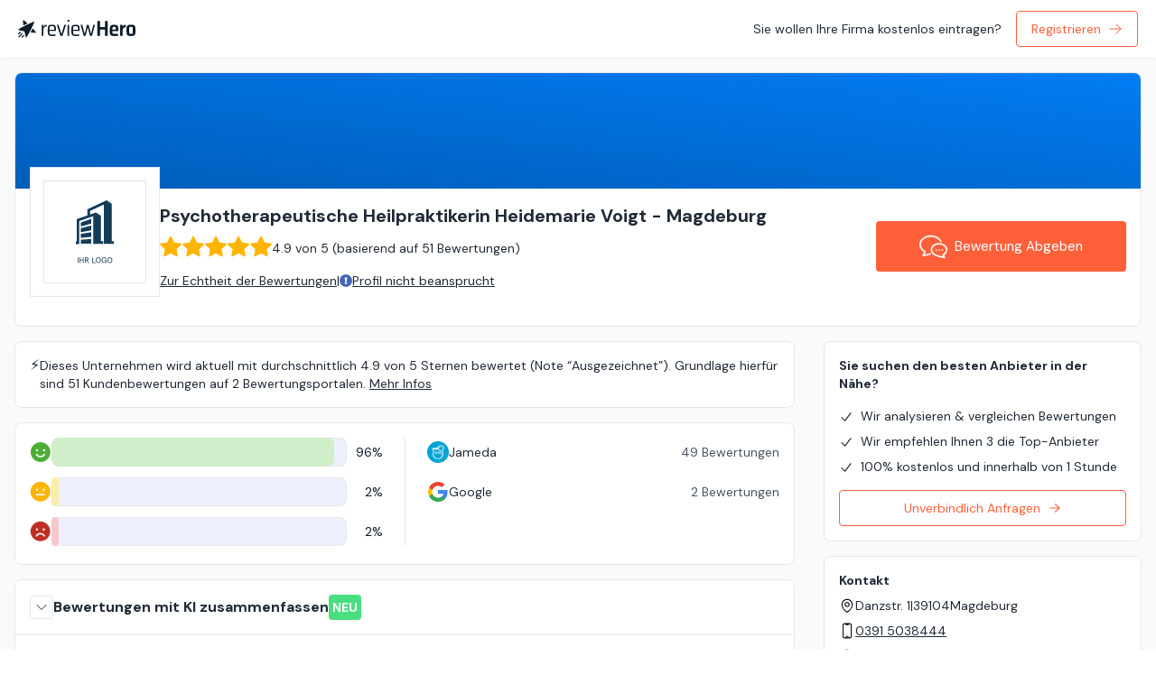

--- FILE ---
content_type: text/html; charset=utf-8
request_url: https://www.reviewhero.io/psychotherapeutische-heilpraktikerin-heidemarie-voigt-magdeburg-48ea
body_size: 21736
content:
<!DOCTYPE html><html lang="de"><head><meta charSet="utf-8"/><meta name="viewport" content="width=device-width"/><title>Psychotherapeutische Heilpraktikerin Heidemarie Voigt - Magdeburg in Magdeburg Erfahrungen &amp; Bewertungen | ReviewHero</title><meta name="robots" content="index,follow"/><meta name="description" content="Zusammenfassung von 51 Bewertungen &amp; Meinungen über Psychotherapeutische Heilpraktikerin Heidemarie Voigt - Magdeburg in Magdeburg. Sehen Sie, was Kunden mehrheitlich positiv oder negativ beurteilen und vergleichen Sie Psychotherapeutische Heilpraktikerin Heidemarie Voigt - Magdeburg auf einen Blick mit ähnlichen Anbietern!"/><meta property="og:title" content="Psychotherapeutische Heilpraktikerin Heidemarie Voigt - Magdeburg in Magdeburg Erfahrungen &amp; Bewertungen | ReviewHero"/><meta property="og:description" content="Zusammenfassung von 51 Bewertungen &amp; Meinungen über Psychotherapeutische Heilpraktikerin Heidemarie Voigt - Magdeburg in Magdeburg. Sehen Sie, was Kunden mehrheitlich positiv oder negativ beurteilen und vergleichen Sie Psychotherapeutische Heilpraktikerin Heidemarie Voigt - Magdeburg auf einen Blick mit ähnlichen Anbietern!"/><link rel="canonical" href="https://www.reviewhero.io/psychotherapeutische-heilpraktikerin-heidemarie-voigt-magdeburg-48ea"/><meta name="next-head-count" content="8"/><link rel="preload" href="/_next/static/css/19968bc19aeab2e7.css" as="style"/><link rel="stylesheet" href="/_next/static/css/19968bc19aeab2e7.css" data-n-g=""/><noscript data-n-css=""></noscript><script defer="" nomodule="" src="/_next/static/chunks/polyfills-c67a75d1b6f99dc8.js"></script><script defer="" src="/_next/static/chunks/1040-0fc25a3975a6d7b7.js"></script><script defer="" src="/_next/static/chunks/1965.40ebcf271e450f33.js"></script><script src="/_next/static/chunks/webpack-965ff78283432252.js" defer=""></script><script src="/_next/static/chunks/framework-212660725580d976.js" defer=""></script><script src="/_next/static/chunks/main-75249acd85e25581.js" defer=""></script><script src="/_next/static/chunks/pages/_app-df11d30c47d34b60.js" defer=""></script><script src="/_next/static/chunks/8ed0c0c7-9972574fa6f8c50c.js" defer=""></script><script src="/_next/static/chunks/9cb7a7c1-86b7415ec30877de.js" defer=""></script><script src="/_next/static/chunks/5089-80ed7bcd357d6c39.js" defer=""></script><script src="/_next/static/chunks/8579-05cbc0183b1a63cc.js" defer=""></script><script src="/_next/static/chunks/7486-77a5a53f844c6fe7.js" defer=""></script><script src="/_next/static/chunks/8480-8a6b394746d1330e.js" defer=""></script><script src="/_next/static/chunks/8080-1f58c5c800590187.js" defer=""></script><script src="/_next/static/chunks/7481-6a78846a5e20be42.js" defer=""></script><script src="/_next/static/chunks/4821-e9adddb5d46e6feb.js" defer=""></script><script src="/_next/static/chunks/3034-af2a94a9df5e3471.js" defer=""></script><script src="/_next/static/chunks/3068-f2ffaca9a3632e97.js" defer=""></script><script src="/_next/static/chunks/8643-58e7e075c78c1717.js" defer=""></script><script src="/_next/static/chunks/1521-59c397b12aebd054.js" defer=""></script><script src="/_next/static/chunks/pages/%5BspaceSlug%5D-923bf7b694fbb1f3.js" defer=""></script><script src="/_next/static/x2yPydC86a0F_fTDCgECQ/_buildManifest.js" defer=""></script><script src="/_next/static/x2yPydC86a0F_fTDCgECQ/_ssgManifest.js" defer=""></script></head><body><div id="__next"><noscript><iframe src="https://www.googletagmanager.com/ns.html?id=GTM-PTW2ZX65" height="0" width="0" style="display:none;visibility:hidden"></iframe></noscript><style>
    #nprogress {
      pointer-events: none;
    }
    #nprogress .bar {
      background: #29D;
      position: fixed;
      z-index: 9999;
      top: 0;
      left: 0;
      width: 100%;
      height: 4px;
    }
    #nprogress .peg {
      display: block;
      position: absolute;
      right: 0px;
      width: 100px;
      height: 100%;
      box-shadow: 0 0 10px #29D, 0 0 5px #29D;
      opacity: 1;
      -webkit-transform: rotate(3deg) translate(0px, -4px);
      -ms-transform: rotate(3deg) translate(0px, -4px);
      transform: rotate(3deg) translate(0px, -4px);
    }
    #nprogress .spinner {
      display: block;
      position: fixed;
      z-index: 1031;
      top: 15px;
      right: 15px;
    }
    #nprogress .spinner-icon {
      width: 18px;
      height: 18px;
      box-sizing: border-box;
      border: solid 2px transparent;
      border-top-color: #29D;
      border-left-color: #29D;
      border-radius: 50%;
      -webkit-animation: nprogresss-spinner 400ms linear infinite;
      animation: nprogress-spinner 400ms linear infinite;
    }
    .nprogress-custom-parent {
      overflow: hidden;
      position: relative;
    }
    .nprogress-custom-parent #nprogress .spinner,
    .nprogress-custom-parent #nprogress .bar {
      position: absolute;
    }
    @-webkit-keyframes nprogress-spinner {
      0% {
        -webkit-transform: rotate(0deg);
      }
      100% {
        -webkit-transform: rotate(360deg);
      }
    }
    @keyframes nprogress-spinner {
      0% {
        transform: rotate(0deg);
      }
      100% {
        transform: rotate(360deg);
      }
    }
  </style><div class="bg-gray-50"><nav class="fixed inset-x-0 top-0 z-20 h-16 px-4 overflow-hidden bg-white shadow-sm"><div class="relative flex items-center w-full h-full mx-auto w-masonry"><div class="flex justify-between items-center  transition-transform duration-200 px-1 w-full translate-y-0"><a href="/"><img alt="ReviewHero" src="/_next/static/media/logo.c853b2cc.svg" width="130" height="20" decoding="async" data-nimg="1" class="w-auto h-5" loading="lazy" style="color:transparent"/></a><div class="text-sm"><span class="hidden lg:inline">Sie wollen Ihre Firma kostenlos eintragen?</span><button class="ml-4 btn cta-orange-outline">Registrieren<svg xmlns="http://www.w3.org/2000/svg" fill="none" viewBox="0 0 24 24" stroke-width="1.5" stroke="currentColor" aria-hidden="true" class="w-4 h-4 ml-2"><path stroke-linecap="round" stroke-linejoin="round" d="M13.5 4.5L21 12m0 0l-7.5 7.5M21 12H3"></path></svg></button></div></div></div></nav><div class="h-16"></div><!--$--><!--/$--><div id="header" class="px-4 mx-auto mt-4 w-masonry xl:px-0"><header class="relative flex flex-col items-center w-full overflow-hidden bg-white border rounded-lg"><!--$!--><template data-dgst="DYNAMIC_SERVER_USAGE"></template><!--/$--><div class="relative w-full gradient-dark-blue h-16 md:h-32"></div><div class="w-full px-4 md:border-none"><div class="relative flex w-full gap-4 mt-4 md:gap-8 md:mt-0"><div class="flex flex-col items-center flex-shrink-0 gap-4 pb-8 md:-mt-6"><div class="flex items-center justify-center w-24 h-24 p-2 overflow-hidden bg-white border md:w-36 md:h-36"><svg width="1000" height="1000" viewBox="0 0 1000 1000" fill="none" xmlns="http://www.w3.org/2000/svg"><path d="M376.914 467.252V502.776C390.147 500.239 404.032 497.607 418.663 494.882C434.039 491.969 450.253 488.867 467.4 485.672V444.227C450.253 448.644 434.039 452.779 418.663 456.632C404.032 460.391 390.147 463.868 376.914 467.252Z" fill="#143D59"></path><path d="M376.914 568.563V603.907H467.4V562.656C450.253 563.781 434.039 564.813 418.663 565.844C404.032 566.781 390.147 567.625 376.914 568.563Z" fill="#143D59"></path><path d="M376.914 517.184V552.008C390.147 550.808 404.032 549.422 418.663 548.129C434.039 546.651 450.253 545.173 467.4 543.51V502.773C450.253 505.452 434.039 508.039 418.663 510.533C404.032 512.842 390.147 515.059 376.914 517.184Z" fill="#143D59"></path><path d="M376.914 416.982V452.206C390.147 448.478 404.032 444.565 418.663 440.464C434.039 436.178 450.253 431.612 467.4 426.766V385.672C450.253 391.636 434.039 397.227 418.663 402.538C404.032 407.57 390.147 412.416 376.914 416.982Z" fill="#143D59"></path><path d="M649.177 252.268L603.412 222L586.703 229.799L441.518 297.669L434.834 300.826V354.955L348.317 385.037L340.426 387.729V583.354H333V606.566H363.819V404.163L485.519 361.825V604.43H572.5V581.219H554.398V357.554L508.912 329.236L507.334 329.794L506.962 329.979L493.316 334.714L458.32 346.877V315.588L580.019 258.674V605.173H667V581.962H649.177V252.268Z" fill="#143D59"></path><path d="M348.982 724H355.142V773H348.982V724ZM395.316 724H401.476V773H395.316V749.9H372.916V773H366.756V724H372.916V744.02H395.316V724ZM440.963 773L426.613 749.9H419.263V773H413.103V724H429.413C438.093 724 443.833 728.69 443.833 736.95C443.833 743.74 439.983 748.15 433.613 749.48L448.243 773H440.963ZM429.553 729.88H419.263V744.02H429.553C434.663 744.02 437.463 741.85 437.463 736.95C437.463 732.05 434.663 729.88 429.553 729.88ZM476.678 724H482.838V767.12H505.098V773H476.678V724ZM530.854 723.44C542.544 723.44 552.834 732.19 552.834 748.5C552.834 764.81 542.544 773.56 530.854 773.56C519.164 773.56 508.874 764.81 508.874 748.5C508.874 732.19 519.164 723.44 530.854 723.44ZM530.854 729.32C522.174 729.32 515.244 735.69 515.244 748.5C515.244 761.31 522.174 767.68 530.854 767.68C539.534 767.68 546.464 761.31 546.464 748.5C546.464 735.69 539.534 729.32 530.854 729.32ZM585.204 754.17V748.29H601.654V773H596.404L595.774 766.28C593.464 770.34 588.634 773.56 581.984 773.56C570.854 773.56 560.144 765.51 560.144 748.5C560.144 731.49 570.854 723.44 582.264 723.44C592.554 723.44 599.344 729.39 601.514 738.28L595.564 740.03C593.324 733.17 588.774 729.32 582.264 729.32C573.234 729.32 566.514 735.83 566.514 748.5C566.514 761.17 573.234 767.68 582.264 767.68C590.734 767.68 595.214 762.01 595.774 754.17H585.204ZM631.958 723.44C643.648 723.44 653.938 732.19 653.938 748.5C653.938 764.81 643.648 773.56 631.958 773.56C620.268 773.56 609.978 764.81 609.978 748.5C609.978 732.19 620.268 723.44 631.958 723.44ZM631.958 729.32C623.278 729.32 616.348 735.69 616.348 748.5C616.348 761.31 623.278 767.68 631.958 767.68C640.638 767.68 647.568 761.31 647.568 748.5C647.568 735.69 640.638 729.32 631.958 729.32Z" fill="#143D59"></path><rect x="50.5" y="50.5" width="899" height="899" stroke="#143D59"></rect></svg></div></div><div class="w-full md:py-4"><div class="flex flex-col justify-between gap-x-4 md:flex-row"><div><div class="flex justify-between w-full"><h1 class="text-xl font-semibold">Psychotherapeutische Heilpraktikerin Heidemarie Voigt - Magdeburg</h1></div><div class="flex flex-col gap-1 items-start mt-2 text-sm lg:gap-2 lg:items-end lg:flex-row"><div data-tip="4.9" class="space-x-[1px] flex flex-nowrap text-accent tooltip tooltip-right"><svg class="md:h-6 md:w-6" fill="currentColor" height="16" viewBox="0 0 16 16" width="16" xmlns="http://www.w3.org/2000/svg"><path d="M3.612 15.443c-.386.198-.824-.149-.746-.592l.83-4.73L.173 6.765c-.329-.314-.158-.888.283-.95l4.898-.696L7.538.792c.197-.39.73-.39.927 0l2.184 4.327 4.898.696c.441.062.612.636.282.95l-3.522 3.356.83 4.73c.078.443-.36.79-.746.592L8 13.187l-4.389 2.256z"></path></svg><svg class="md:h-6 md:w-6" fill="currentColor" height="16" viewBox="0 0 16 16" width="16" xmlns="http://www.w3.org/2000/svg"><path d="M3.612 15.443c-.386.198-.824-.149-.746-.592l.83-4.73L.173 6.765c-.329-.314-.158-.888.283-.95l4.898-.696L7.538.792c.197-.39.73-.39.927 0l2.184 4.327 4.898.696c.441.062.612.636.282.95l-3.522 3.356.83 4.73c.078.443-.36.79-.746.592L8 13.187l-4.389 2.256z"></path></svg><svg class="md:h-6 md:w-6" fill="currentColor" height="16" viewBox="0 0 16 16" width="16" xmlns="http://www.w3.org/2000/svg"><path d="M3.612 15.443c-.386.198-.824-.149-.746-.592l.83-4.73L.173 6.765c-.329-.314-.158-.888.283-.95l4.898-.696L7.538.792c.197-.39.73-.39.927 0l2.184 4.327 4.898.696c.441.062.612.636.282.95l-3.522 3.356.83 4.73c.078.443-.36.79-.746.592L8 13.187l-4.389 2.256z"></path></svg><svg class="md:h-6 md:w-6" fill="currentColor" height="16" viewBox="0 0 16 16" width="16" xmlns="http://www.w3.org/2000/svg"><path d="M3.612 15.443c-.386.198-.824-.149-.746-.592l.83-4.73L.173 6.765c-.329-.314-.158-.888.283-.95l4.898-.696L7.538.792c.197-.39.73-.39.927 0l2.184 4.327 4.898.696c.441.062.612.636.282.95l-3.522 3.356.83 4.73c.078.443-.36.79-.746.592L8 13.187l-4.389 2.256z"></path></svg><svg class="md:h-6 md:w-6" fill="currentColor" height="16" viewBox="0 0 16 16" width="16" xmlns="http://www.w3.org/2000/svg"><path d="M3.612 15.443c-.386.198-.824-.149-.746-.592l.83-4.73L.173 6.765c-.329-.314-.158-.888.283-.95l4.898-.696L7.538.792c.197-.39.73-.39.927 0l2.184 4.327 4.898.696c.441.062.612.636.282.95l-3.522 3.356.83 4.73c.078.443-.36.79-.746.592L8 13.187l-4.389 2.256z"></path></svg></div><div class="leading-5">4.9<!-- --> <!-- -->von<!-- --> 5 (<!-- -->basierend auf<!-- --> <!-- -->51 Bewertungen<!-- -->)</div></div><div class="flex flex-col gap-2 mt-2 text-sm lg:items-end lg:flex-row link-container"><a class="block mt-2" rel="nofollow" target="_blank" href="/rechtliches/pruefung-der-echtheit">Zur Echtheit der Bewertungen</a><div class="hidden lg:block">|</div><button class="inline underline"><div class="flex items-center gap-1"><svg width="14" height="14" viewBox="0 0 14 14" fill="none" xmlns="http://www.w3.org/2000/svg"><path d="M13.8891 6.99826C13.8891 10.8037 10.8046 13.8872 7.00022 13.8872C3.19586 13.8872 0.111328 10.8037 0.111328 6.99826C0.111328 3.19501 3.19586 0.109375 7.00022 0.109375C10.8046 0.109375 13.8891 3.19501 13.8891 6.99826ZM7.00022 8.38715C6.29452 8.38715 5.72244 8.95924 5.72244 9.66493C5.72244 10.3706 6.29452 10.9427 7.00022 10.9427C7.70591 10.9427 8.278 10.3706 8.278 9.66493C8.278 8.95924 7.70591 8.38715 7.00022 8.38715ZM5.78708 3.79421L5.99313 7.57199C6.00277 7.74876 6.14894 7.88715 6.32597 7.88715H7.67447C7.8515 7.88715 7.99766 7.74876 8.0073 7.57199L8.21336 3.79421C8.22377 3.60326 8.07174 3.44271 7.88052 3.44271H6.11988C5.92866 3.44271 5.77666 3.60326 5.78708 3.79421Z" fill="#4366BA"></path></svg><span>Profil nicht beansprucht</span></div></button></div></div><div class="flex flex-col items-center justify-center gap-4"><a rel="nofollow noopener" href="/psychotherapeutische-heilpraktikerin-heidemarie-voigt-magdeburg-48ea/review" class="hidden text-[15px] h-14 px-12 text-white btn btn-lg md:flex flex-nowrap cta-orange whitespace-nowrap"><svg width="31" height="31" viewBox="0 0 31 31" fill="none" xmlns="http://www.w3.org/2000/svg"><path d="M5.81311 23.9826L7.36414 20.5142L6.65477 20.151C5.12947 19.37 3.8787 18.3079 3.01784 17.0839C2.15644 15.8577 1.68115 14.479 1.68012 13.0094C1.68066 11.856 1.97377 10.7605 2.51415 9.74813C3.32463 8.23101 4.7034 6.90425 6.47264 5.95917C8.24086 5.01361 10.3929 4.45307 12.7179 4.45355C15.2036 4.45307 17.4859 5.09559 19.3131 6.16321C21.1425 7.23078 22.5076 8.71841 23.2044 10.3963L24.7554 9.75086C23.8935 7.67973 22.2577 5.93725 20.1608 4.71215C18.0617 3.48716 15.4924 2.77398 12.7179 2.77344C9.2581 2.77459 6.11118 3.87878 3.79774 5.70651C2.64215 6.62095 1.69435 7.71921 1.03257 8.95576C0.371396 10.1912 -0.000543457 11.5678 1.46497e-06 13.0095C-0.00108838 14.8488 0.605955 16.5775 1.64397 18.0509C2.53988 19.3241 3.75512 20.4113 5.19069 21.2596L3.06434 26.0139L4.52346 25.852C7.51895 25.5184 10.4328 24.8063 12.8513 24.0812L12.3689 22.4722C10.4241 23.0556 8.15391 23.6234 5.81311 23.9826Z" fill="white"></path><path d="M30.24 15.7763C29.5115 14.4172 28.3214 13.2966 26.8568 12.5134C25.3911 11.7303 23.6443 11.2818 21.7728 11.2812C19.2778 11.2823 17.0031 12.0776 15.3219 13.4055C14.4819 14.07 13.79 14.8707 13.3049 15.7764C12.8203 16.6815 12.5463 17.6949 12.5469 18.7549C12.5458 20.377 13.1879 21.8766 14.2374 23.0738C14.3681 23.2225 14.5048 23.3674 14.647 23.5075C14.7416 23.5999 14.8423 23.6874 14.9418 23.776C14.9921 23.8209 15.0392 23.8684 15.0906 23.9122C15.2262 24.027 15.3673 24.1364 15.5106 24.2436C15.5297 24.2584 15.5472 24.2737 15.5663 24.2879C16.3813 24.8873 17.3247 25.3637 18.354 25.6957C18.3605 25.6979 18.3665 25.7001 18.3726 25.7022C20.0975 26.3706 23.7246 27.6422 27.5305 28.0677L28.9897 28.2295L27.3965 24.6691C27.3971 24.6686 27.3976 24.6686 27.3982 24.668C27.5973 24.5439 27.7865 24.411 27.973 24.2737C28.0403 24.2245 28.1075 24.1748 28.1732 24.1239C28.3263 24.0041 28.4751 23.8821 28.6178 23.7542C28.7278 23.6563 28.8306 23.554 28.9345 23.4518C29.0346 23.3511 29.1379 23.2538 29.2326 23.1488C29.4328 22.9273 29.6225 22.6982 29.7927 22.4564C30.5518 21.3801 30.9991 20.108 30.9981 18.7549C30.9985 17.6949 30.7246 16.6815 30.24 15.7763ZM28.4182 21.4894C27.8368 22.3168 26.9853 23.0421 25.9396 23.5769L25.2302 23.9401L26.2354 26.1869C25.4895 26.06 24.7566 25.9047 24.0544 25.734C24.0401 25.7308 24.0254 25.7269 24.0111 25.7236C23.8531 25.6854 23.6972 25.6455 23.5424 25.6055C23.5135 25.5984 23.4845 25.5907 23.456 25.5836C23.3079 25.5448 23.1612 25.5059 23.0169 25.466C22.9858 25.4578 22.9557 25.449 22.925 25.4408C22.7801 25.4008 22.6357 25.3604 22.4946 25.32C22.4793 25.3156 22.4645 25.3112 22.4493 25.3063C22.0046 25.1777 21.5823 25.0476 21.1864 24.9191C21.1542 24.9087 21.1203 24.8978 21.088 24.8873C20.9917 24.8562 20.8999 24.825 20.8074 24.7944C20.7478 24.7742 20.6871 24.7544 20.6292 24.7348C20.5503 24.708 20.4743 24.6818 20.3984 24.6555C20.3284 24.6309 20.2584 24.6068 20.1906 24.5827C20.1271 24.5603 20.0642 24.5384 20.0035 24.5166C19.9269 24.4892 19.8531 24.4624 19.7809 24.4361C19.7306 24.4181 19.6797 24.3995 19.631 24.382C19.5495 24.352 19.4714 24.3224 19.3953 24.294C19.3599 24.2808 19.3226 24.2672 19.2887 24.2541C19.1804 24.213 19.0765 24.1731 18.9808 24.136L18.9551 24.1261L18.9288 24.1179C17.5123 23.6727 16.3217 22.9064 15.5025 21.968C14.6815 21.0261 14.2281 19.9312 14.2271 18.7549C14.2276 17.9831 14.4229 17.2508 14.7865 16.5688C15.3318 15.5472 16.2681 14.6421 17.4801 13.9951C18.6909 13.3476 20.1709 12.9609 21.7728 12.9614C23.9084 12.9603 25.827 13.65 27.1806 14.723C27.8583 15.2591 28.3942 15.888 28.7579 16.5689C29.1222 17.2509 29.3174 17.9832 29.318 18.7549C29.3168 19.7381 29.0001 20.6603 28.4182 21.4894Z" fill="white"></path><path d="M18.8631 18.2188C18.3966 18.2188 18.0176 18.5972 18.0176 19.0648C18.0176 19.5313 18.3966 19.9098 18.8631 19.9098C19.3302 19.9098 19.7092 19.5313 19.7092 19.0648C19.7092 18.5972 19.3302 18.2188 18.8631 18.2188Z" fill="white"></path><path d="M22.1223 18.2188C21.6558 18.2188 21.2773 18.5972 21.2773 19.0648C21.2773 19.5313 21.6558 19.9098 22.1223 19.9098C22.59 19.9098 22.9684 19.5313 22.9684 19.0648C22.9684 18.5972 22.5899 18.2188 22.1223 18.2188Z" fill="white"></path><path d="M25.3845 18.2188C24.9175 18.2188 24.5391 18.5972 24.5391 19.0648C24.5391 19.5313 24.9175 19.9098 25.3845 19.9098C25.8516 19.9098 26.2301 19.5313 26.2301 19.0648C26.2301 18.5972 25.8516 18.2188 25.3845 18.2188Z" fill="white"></path></svg><span class="ml-2">Bewertung Abgeben</span></a></div></div></div></div><div class="py-4 md:hidden"><div class="flex flex-col items-center gap-4"><a rel="nofollow noopener" href="/psychotherapeutische-heilpraktikerin-heidemarie-voigt-magdeburg-48ea/review" class="h-12 text-base text-white btn btn-block cta-orange"><svg width="31" height="31" viewBox="0 0 31 31" fill="none" xmlns="http://www.w3.org/2000/svg"><path d="M5.81311 23.9826L7.36414 20.5142L6.65477 20.151C5.12947 19.37 3.8787 18.3079 3.01784 17.0839C2.15644 15.8577 1.68115 14.479 1.68012 13.0094C1.68066 11.856 1.97377 10.7605 2.51415 9.74813C3.32463 8.23101 4.7034 6.90425 6.47264 5.95917C8.24086 5.01361 10.3929 4.45307 12.7179 4.45355C15.2036 4.45307 17.4859 5.09559 19.3131 6.16321C21.1425 7.23078 22.5076 8.71841 23.2044 10.3963L24.7554 9.75086C23.8935 7.67973 22.2577 5.93725 20.1608 4.71215C18.0617 3.48716 15.4924 2.77398 12.7179 2.77344C9.2581 2.77459 6.11118 3.87878 3.79774 5.70651C2.64215 6.62095 1.69435 7.71921 1.03257 8.95576C0.371396 10.1912 -0.000543457 11.5678 1.46497e-06 13.0095C-0.00108838 14.8488 0.605955 16.5775 1.64397 18.0509C2.53988 19.3241 3.75512 20.4113 5.19069 21.2596L3.06434 26.0139L4.52346 25.852C7.51895 25.5184 10.4328 24.8063 12.8513 24.0812L12.3689 22.4722C10.4241 23.0556 8.15391 23.6234 5.81311 23.9826Z" fill="white"></path><path d="M30.24 15.7763C29.5115 14.4172 28.3214 13.2966 26.8568 12.5134C25.3911 11.7303 23.6443 11.2818 21.7728 11.2812C19.2778 11.2823 17.0031 12.0776 15.3219 13.4055C14.4819 14.07 13.79 14.8707 13.3049 15.7764C12.8203 16.6815 12.5463 17.6949 12.5469 18.7549C12.5458 20.377 13.1879 21.8766 14.2374 23.0738C14.3681 23.2225 14.5048 23.3674 14.647 23.5075C14.7416 23.5999 14.8423 23.6874 14.9418 23.776C14.9921 23.8209 15.0392 23.8684 15.0906 23.9122C15.2262 24.027 15.3673 24.1364 15.5106 24.2436C15.5297 24.2584 15.5472 24.2737 15.5663 24.2879C16.3813 24.8873 17.3247 25.3637 18.354 25.6957C18.3605 25.6979 18.3665 25.7001 18.3726 25.7022C20.0975 26.3706 23.7246 27.6422 27.5305 28.0677L28.9897 28.2295L27.3965 24.6691C27.3971 24.6686 27.3976 24.6686 27.3982 24.668C27.5973 24.5439 27.7865 24.411 27.973 24.2737C28.0403 24.2245 28.1075 24.1748 28.1732 24.1239C28.3263 24.0041 28.4751 23.8821 28.6178 23.7542C28.7278 23.6563 28.8306 23.554 28.9345 23.4518C29.0346 23.3511 29.1379 23.2538 29.2326 23.1488C29.4328 22.9273 29.6225 22.6982 29.7927 22.4564C30.5518 21.3801 30.9991 20.108 30.9981 18.7549C30.9985 17.6949 30.7246 16.6815 30.24 15.7763ZM28.4182 21.4894C27.8368 22.3168 26.9853 23.0421 25.9396 23.5769L25.2302 23.9401L26.2354 26.1869C25.4895 26.06 24.7566 25.9047 24.0544 25.734C24.0401 25.7308 24.0254 25.7269 24.0111 25.7236C23.8531 25.6854 23.6972 25.6455 23.5424 25.6055C23.5135 25.5984 23.4845 25.5907 23.456 25.5836C23.3079 25.5448 23.1612 25.5059 23.0169 25.466C22.9858 25.4578 22.9557 25.449 22.925 25.4408C22.7801 25.4008 22.6357 25.3604 22.4946 25.32C22.4793 25.3156 22.4645 25.3112 22.4493 25.3063C22.0046 25.1777 21.5823 25.0476 21.1864 24.9191C21.1542 24.9087 21.1203 24.8978 21.088 24.8873C20.9917 24.8562 20.8999 24.825 20.8074 24.7944C20.7478 24.7742 20.6871 24.7544 20.6292 24.7348C20.5503 24.708 20.4743 24.6818 20.3984 24.6555C20.3284 24.6309 20.2584 24.6068 20.1906 24.5827C20.1271 24.5603 20.0642 24.5384 20.0035 24.5166C19.9269 24.4892 19.8531 24.4624 19.7809 24.4361C19.7306 24.4181 19.6797 24.3995 19.631 24.382C19.5495 24.352 19.4714 24.3224 19.3953 24.294C19.3599 24.2808 19.3226 24.2672 19.2887 24.2541C19.1804 24.213 19.0765 24.1731 18.9808 24.136L18.9551 24.1261L18.9288 24.1179C17.5123 23.6727 16.3217 22.9064 15.5025 21.968C14.6815 21.0261 14.2281 19.9312 14.2271 18.7549C14.2276 17.9831 14.4229 17.2508 14.7865 16.5688C15.3318 15.5472 16.2681 14.6421 17.4801 13.9951C18.6909 13.3476 20.1709 12.9609 21.7728 12.9614C23.9084 12.9603 25.827 13.65 27.1806 14.723C27.8583 15.2591 28.3942 15.888 28.7579 16.5689C29.1222 17.2509 29.3174 17.9832 29.318 18.7549C29.3168 19.7381 29.0001 20.6603 28.4182 21.4894Z" fill="white"></path><path d="M18.8631 18.2188C18.3966 18.2188 18.0176 18.5972 18.0176 19.0648C18.0176 19.5313 18.3966 19.9098 18.8631 19.9098C19.3302 19.9098 19.7092 19.5313 19.7092 19.0648C19.7092 18.5972 19.3302 18.2188 18.8631 18.2188Z" fill="white"></path><path d="M22.1223 18.2188C21.6558 18.2188 21.2773 18.5972 21.2773 19.0648C21.2773 19.5313 21.6558 19.9098 22.1223 19.9098C22.59 19.9098 22.9684 19.5313 22.9684 19.0648C22.9684 18.5972 22.5899 18.2188 22.1223 18.2188Z" fill="white"></path><path d="M25.3845 18.2188C24.9175 18.2188 24.5391 18.5972 24.5391 19.0648C24.5391 19.5313 24.9175 19.9098 25.3845 19.9098C25.8516 19.9098 26.2301 19.5313 26.2301 19.0648C26.2301 18.5972 25.8516 18.2188 25.3845 18.2188Z" fill="white"></path></svg><span class="ml-2">Bewertung Abgeben</span></a></div></div><nav class="hidden"><ul class="mt-6 tabs"><li><a class="tab capitalize tab-active tab-bordered font-medium" style="border-color:#3867BF" href="/psychotherapeutische-heilpraktikerin-heidemarie-voigt-magdeburg-48ea#overview">Übersicht</a></li><li><a class="tab capitalize" href="/psychotherapeutische-heilpraktikerin-heidemarie-voigt-magdeburg-48ea#bewertungen">bewertungen</a></li><li><a class="tab capitalize" href="/psychotherapeutische-heilpraktikerin-heidemarie-voigt-magdeburg-48ea#information">Info</a></li></ul></nav></div></header></div><div class="grid gap-4 px-4 mx-auto lg:gap-8 xl:px-0 w-masonry lg:grid-cols-10"><div class="flex flex-col lg:col-span-7"></div></div><div class="grid gap-4 px-4 pb-4 mx-auto lg:gap-8 xl:px-0 w-masonry lg:grid-cols-10"><main class="flex flex-col lg:col-span-7 cards-flat"><div class="flex gap-4 p-4 bg-white rounded-lg border mt-4"><div class="">⚡️</div><div class="flex flex-col gap-2"><div class="text-sm">Dieses Unternehmen wird aktuell mit durchschnittlich 4.9 von 5 Sternen bewertet (Note “Ausgezeichnet”). Grundlage hierfür sind 51 Kundenbewertungen auf 2 Bewertungsportalen.<!-- --> <span class="underline tooltip" data-tip="Es ist möglich, dass weitere Bewertungen dieser Firma im Internet existieren, die nicht eingebunden wurden, z. B. durch falsche Verknüpfungen oder Datenabweichungen. Ergänzende Bewertungen oder abweichende Daten können Sie uns per E-Mail melden. Wir prüfen und korrigieren diese bei Bedarf zeitnah.">Mehr Infos</span></div></div></div><div id="overview" class="grid overflow-hidden gap-4 text-sm pt-4"><div class="p-4 bg-white rounded-lg border"><div class="flex flex-col pb-1 lg:flex-row"><dl class="flex-1 space-y-3"><div class="flex items-center text-sm"><dt class="flex flex-1 gap-4 items-center"><div data-tip="Positiv" class="tooltip tooltip-right"><svg class="w-6 h-6" width="15" height="16" viewBox="0 0 15 16" fill="none" xmlns="http://www.w3.org/2000/svg"><path d="M7.42969 0.6875C5.98341 0.6875 4.56962 1.11637 3.36708 1.91988C2.16455 2.72339 1.22729 3.86544 0.673822 5.20163C0.120356 6.53781 -0.024456 8.00811 0.257698 9.4266C0.539853 10.8451 1.2363 12.148 2.25897 13.1707C3.28164 14.1934 4.58461 14.8898 6.00309 15.172C7.42158 15.4541 8.89188 15.3093 10.2281 14.7559C11.5642 14.2024 12.7063 13.2651 13.5098 12.0626C14.3133 10.8601 14.7422 9.44628 14.7422 8C14.74 6.06129 13.9688 4.20263 12.5979 2.83176C11.2271 1.46088 9.3684 0.689741 7.42969 0.6875ZM9.96094 5.75C10.1278 5.75 10.2909 5.79948 10.4297 5.8922C10.5685 5.98491 10.6766 6.11669 10.7405 6.27086C10.8043 6.42504 10.821 6.59469 10.7885 6.75836C10.7559 6.92203 10.6756 7.07237 10.5576 7.19037C10.4396 7.30837 10.2892 7.38873 10.1255 7.42129C9.96188 7.45384 9.79223 7.43713 9.63805 7.37327C9.48388 7.30941 9.3521 7.20127 9.25939 7.06251C9.16668 6.92376 9.11719 6.76063 9.11719 6.59375C9.1172 6.36998 9.2061 6.15537 9.36433 5.99714C9.52256 5.83891 9.73717 5.75001 9.96094 5.75ZM4.89844 5.75C5.06532 5.75 5.22845 5.79948 5.3672 5.8922C5.50596 5.98491 5.6141 6.11669 5.67796 6.27086C5.74183 6.42504 5.75853 6.59469 5.72598 6.75836C5.69342 6.92203 5.61306 7.07237 5.49506 7.19037C5.37706 7.30837 5.22672 7.38873 5.06305 7.42129C4.89938 7.45384 4.72973 7.43713 4.57555 7.37327C4.42138 7.30941 4.2896 7.20127 4.19689 7.06251C4.10418 6.92376 4.05469 6.76063 4.05469 6.59375C4.0547 6.36998 4.1436 6.15537 4.30183 5.99714C4.46006 5.83891 4.67467 5.75001 4.89844 5.75ZM10.8402 9.96896C10.4944 10.5675 9.99727 11.0645 9.39862 11.41C8.79997 11.7556 8.12092 11.9375 7.4297 11.9375C6.73848 11.9375 6.05943 11.7556 5.46078 11.4101C4.86212 11.0645 4.36494 10.5675 4.01919 9.96899C3.98221 9.90505 3.95818 9.83444 3.94848 9.76121C3.93878 9.68798 3.94361 9.61356 3.96267 9.54219C3.98173 9.47082 4.01467 9.40391 4.05959 9.34527C4.10452 9.28663 4.16055 9.23741 4.2245 9.20043C4.28844 9.16344 4.35905 9.13942 4.43228 9.12972C4.50551 9.12002 4.57993 9.12484 4.6513 9.14391C4.72267 9.16297 4.78958 9.19591 4.84822 9.24083C4.90686 9.28576 4.95608 9.34179 4.99306 9.40574C5.24002 9.83345 5.5952 10.1886 6.02293 10.4356C6.45065 10.6825 6.93584 10.8125 7.42973 10.8125C7.92362 10.8125 8.40881 10.6825 8.83653 10.4355C9.26426 10.1886 9.61944 9.83342 9.86639 9.4057C9.90337 9.34176 9.95259 9.28573 10.0112 9.24081C10.0699 9.19589 10.1368 9.16296 10.2081 9.1439C10.2795 9.12484 10.3539 9.12002 10.4272 9.12972C10.5004 9.13942 10.571 9.16344 10.6349 9.20043C10.6989 9.23741 10.7549 9.28663 10.7998 9.34527C10.8447 9.4039 10.8777 9.47081 10.8967 9.54218C10.9158 9.61354 10.9206 9.68796 10.9109 9.76119C10.9012 9.83442 10.8772 9.90501 10.8402 9.96896Z" fill="#4EAD36"></path></svg></div><span class="sr-only">Positiv</span><div class="overflow-hidden relative flex-1"><div class="h-8 bg-[#EEF0FB] border rounded-lg"></div><div class="absolute inset-y-0 rounded-lg px-1 py-1 bg-[#D0EECA]" style="width:calc(96%)"></div></div></dt><dd class="w-10 text-sm tabular-nums text-right text-gray-900 whitespace-nowrap">96%</dd></div><div class="flex items-center text-sm"><dt class="flex flex-1 gap-4 items-center"><div data-tip="Neutral" class="tooltip tooltip-right"><svg class="w-6 h-6" width="14" height="15" viewBox="0 0 14 15" fill="none" xmlns="http://www.w3.org/2000/svg"><path d="M6.80819 0.570312C5.46166 0.570313 4.14537 0.969606 3.02577 1.7177C1.90616 2.46579 1.03354 3.52909 0.518246 4.77312C0.00294988 6.01715 -0.131875 7.38605 0.130821 8.70671C0.393516 10.0274 1.04193 11.2405 1.99408 12.1926C2.94622 13.1448 4.15932 13.7932 5.47998 14.0559C6.80064 14.3186 8.16954 14.1837 9.41357 13.6684C10.6576 13.1532 11.7209 12.2805 12.469 11.1609C13.2171 10.0413 13.6164 8.72503 13.6164 7.3785C13.6143 5.5735 12.8963 3.84302 11.62 2.56669C10.3437 1.29036 8.6132 0.572399 6.80819 0.570312ZM4.45151 5.28367C4.60688 5.28367 4.75876 5.32975 4.88795 5.41607C5.01713 5.50238 5.11782 5.62507 5.17728 5.76861C5.23673 5.91216 5.25229 6.07011 5.22198 6.22249C5.19167 6.37487 5.11685 6.51485 5.00699 6.62471C4.89712 6.73457 4.75715 6.80939 4.60477 6.8397C4.45238 6.87001 4.29443 6.85446 4.15089 6.795C4.00735 6.73554 3.88466 6.63485 3.79834 6.50567C3.71202 6.37648 3.66595 6.2246 3.66595 6.06923C3.66596 5.86089 3.74873 5.66109 3.89605 5.51377C4.04337 5.36645 4.24317 5.28369 4.45151 5.28367ZM9.42673 9.99704H4.18966C4.05076 9.99704 3.91756 9.94186 3.81934 9.84365C3.72113 9.74543 3.66595 9.61223 3.66595 9.47333C3.66595 9.33443 3.72113 9.20123 3.81934 9.10301C3.91756 9.0048 4.05076 8.94962 4.18966 8.94962H9.42673C9.56562 8.94962 9.69883 9.0048 9.79704 9.10301C9.89526 9.20123 9.95043 9.33443 9.95043 9.47333C9.95043 9.61223 9.89526 9.74543 9.79704 9.84365C9.69883 9.94186 9.56562 9.99704 9.42673 9.99704ZM9.16487 6.8548C9.00951 6.8548 8.85763 6.80872 8.72844 6.7224C8.59926 6.63609 8.49857 6.5134 8.43911 6.36986C8.37965 6.22631 8.3641 6.06836 8.39441 5.91598C8.42472 5.7636 8.49954 5.62362 8.6094 5.51376C8.71926 5.4039 8.85923 5.32908 9.01162 5.29877C9.164 5.26846 9.32195 5.28401 9.46549 5.34347C9.60904 5.40293 9.73172 5.50362 9.81804 5.6328C9.90436 5.76199 9.95043 5.91387 9.95043 6.06923C9.95042 6.27758 9.86766 6.47738 9.72034 6.6247C9.57302 6.77202 9.37321 6.85478 9.16487 6.8548Z" fill="#FFB400"></path></svg></div><span class="sr-only">Neutral</span><div class="overflow-hidden relative flex-1"><div class="h-8 bg-[#EEF0FB] border rounded-lg"></div><div class="absolute inset-y-0 rounded-lg px-1 py-1 bg-[#FCEDA8]" style="width:calc(2%)"></div></div></dt><dd class="w-10 text-sm tabular-nums text-right text-gray-900 whitespace-nowrap">2%</dd></div><div class="flex items-center text-sm"><dt class="flex flex-1 gap-4 items-center"><div data-tip="Negativ" class="tooltip tooltip-right"><svg class="w-6 h-6" width="14" height="15" viewBox="0 0 14 15" fill="none" xmlns="http://www.w3.org/2000/svg"><path d="M6.80819 0.570312C5.46166 0.570313 4.14537 0.969606 3.02577 1.7177C1.90616 2.46579 1.03354 3.52909 0.518246 4.77312C0.00294988 6.01715 -0.131875 7.38605 0.130821 8.70671C0.393516 10.0274 1.04193 11.2405 1.99408 12.1926C2.94622 13.1448 4.15932 13.7932 5.47998 14.0559C6.80064 14.3186 8.16954 14.1837 9.41357 13.6684C10.6576 13.1532 11.7209 12.2805 12.469 11.1609C13.2171 10.0413 13.6164 8.72503 13.6164 7.3785C13.6143 5.5735 12.8963 3.84302 11.62 2.56669C10.3437 1.29036 8.6132 0.572399 6.80819 0.570312ZM9.16487 5.28367C9.32024 5.28367 9.47212 5.32975 9.60131 5.41607C9.73049 5.50238 9.83118 5.62507 9.89064 5.76861C9.95009 5.91216 9.96565 6.07011 9.93534 6.22249C9.90503 6.37487 9.83021 6.51485 9.72035 6.62471C9.61049 6.73457 9.47051 6.80939 9.31813 6.8397C9.16574 6.87001 9.0078 6.85446 8.86425 6.795C8.72071 6.73554 8.59802 6.63485 8.5117 6.50567C8.42539 6.37648 8.37931 6.2246 8.37931 6.06923C8.37932 5.86089 8.46209 5.66109 8.60941 5.51377C8.75673 5.36645 8.95653 5.28369 9.16487 5.28367ZM4.45151 5.28367C4.60688 5.28367 4.75876 5.32975 4.88795 5.41607C5.01713 5.50238 5.11782 5.62507 5.17728 5.76861C5.23673 5.91216 5.25229 6.07011 5.22198 6.22249C5.19167 6.37487 5.11685 6.51485 5.00699 6.62471C4.89712 6.73457 4.75715 6.80939 4.60477 6.8397C4.45238 6.87001 4.29443 6.85446 4.15089 6.795C4.00735 6.73554 3.88466 6.63485 3.79834 6.50567C3.71202 6.37648 3.66595 6.2246 3.66595 6.06923C3.66596 5.86089 3.74873 5.66109 3.89605 5.51377C4.04337 5.36645 4.24317 5.28369 4.45151 5.28367ZM9.79237 10.9741C9.73285 11.0085 9.66712 11.0309 9.59893 11.04C9.53075 11.049 9.46145 11.0445 9.395 11.0268C9.32855 11.009 9.26625 10.9784 9.21166 10.9365C9.15707 10.8947 9.11126 10.8425 9.07684 10.7829C8.84693 10.3847 8.51624 10.054 8.11802 9.82411C7.7198 9.59419 7.26807 9.47314 6.80823 9.47314C6.3484 9.47313 5.89667 9.59417 5.49844 9.82409C5.10021 10.054 4.76952 10.3847 4.53961 10.7829C4.47007 10.9032 4.35561 10.9908 4.22142 11.0267C4.08722 11.0625 3.94428 11.0436 3.82405 10.9741C3.70381 10.9045 3.61612 10.7901 3.58028 10.6559C3.54443 10.5217 3.56336 10.3787 3.6329 10.2585C3.9548 9.70124 4.41769 9.23851 4.97506 8.9168C5.53243 8.59508 6.16465 8.42572 6.8082 8.42572C7.45176 8.42573 8.08397 8.5951 8.64134 8.91682C9.19871 9.23854 9.66159 9.70127 9.98349 10.2585C10.0179 10.3181 10.0403 10.3838 10.0493 10.452C10.0584 10.5202 10.0539 10.5894 10.0361 10.6559C10.0184 10.7223 9.98772 10.7846 9.9459 10.8392C9.90407 10.8938 9.8519 10.9396 9.79237 10.9741Z" fill="#C02D22"></path></svg></div><span class="sr-only">Negativ</span><div class="overflow-hidden relative flex-1"><div class="h-8 bg-[#EEF0FB] border rounded-lg"></div><div class="absolute inset-y-0 rounded-lg px-1 py-1 bg-[#F6C8CD]" style="width:calc(2%)"></div></div></dt><dd class="w-10 text-sm tabular-nums text-right text-gray-900 whitespace-nowrap">2%</dd></div></dl><div class="my-6 border-t border-l lg:my-0 lg:mx-6"></div><dl class="flex-1 space-y-3"><div class="flex items-center h-8 text-sm"><dt class="flex flex-1 gap-4 items-center"><img class="w-6 h-6" src="https://reviewhero.fra1.cdn.digitaloceanspaces.com/public/public/icons/jameda.svg" alt="Jameda"/><div class="overflow-hidden relative flex-1">Jameda</div></dt><dd class="text-sm text-right text-gray-600 whitespace-nowrap">49<!-- --> <!-- -->Bewertungen</dd></div><div class="flex items-center h-8 text-sm"><dt class="flex flex-1 gap-4 items-center"><img class="w-6 h-6" src="https://review-hero.fra1.cdn.digitaloceanspaces.com/public/icons/google_new.svg" alt="Google"/><div class="overflow-hidden relative flex-1">Google</div></dt><dd class="text-sm text-right text-gray-600 whitespace-nowrap">2<!-- --> <!-- -->Bewertungen</dd></div></dl></div></div></div><h2 id="bewertungen" class="h-4 opacity-0" role="heading" aria-hidden="true" aria-label="Bewertungen">Bewertungen</h2><div class=""><div class="text-sm bg-white mb-4 rounded-lg border"><button class="p-4 w-full focus:outline-none"><div class="flex gap-4 justify-start items-center"><div class="p-1 rounded border"><svg xmlns="http://www.w3.org/2000/svg" fill="none" viewBox="0 0 24 24" stroke-width="1.5" stroke="currentColor" aria-hidden="true" class="w-4 h-4 transition-transform duration-300"><path stroke-linecap="round" stroke-linejoin="round" d="M19.5 8.25l-7.5 7.5-7.5-7.5"></path></svg></div><div class="text-base font-semibold">Bewertungen mit KI zusammenfassen</div><div class="p-1 font-bold text-white uppercase bg-green-400 rounded">Neu</div></div></button></div><div class="flex flex-col space-y-2 focus:outline-none"><div class="space-y-4 rounded-lg relative overflow-hidden break-inside-avoid-column card border bg-white p-4"><div class="flex justify-between items-center"><div class="flex items-center space-x-4"><svg width="40" class="w-8 h-8 border rounded-full" height="40" viewBox="0 0 238 238" fill="none" xmlns="http://www.w3.org/2000/svg"><path d="M0 0H238V238H0V0Z" fill="#F6F8F8"></path><mask id="mask0_18047_17579" maskUnits="userSpaceOnUse" x="0" y="0" width="238" height="238"><path d="M0 0H238V238H0V0Z" fill="#E6EBEB"></path></mask><g mask="url(#mask0_18047_17579)"><path d="M145.775 193.394H89.25L98.7373 124.969H136.285L145.775 193.394Z" fill="#E6EBEB"></path></g><mask id="mask1_18047_17579" maskUnits="userSpaceOnUse" x="0" y="0" width="238" height="238"><path d="M0 0H238V238H0V0Z" fill="#E6EBEB"></path></mask><g mask="url(#mask1_18047_17579)"><path d="M154.512 78.2892L154.702 75.5909C154.702 55.2716 136.602 38.6562 116.015 38.6562C95.4283 38.6562 77.3284 55.2746 77.3284 75.5909L77.5188 78.2892C73.1991 79.7321 70.593 84.2452 71.6105 88.6987L73.3241 96.285C74.0232 99.4831 76.4389 101.866 79.3604 102.809C80.8806 121.998 96.5112 139.806 116.015 139.806C135.582 139.806 151.147 121.998 152.67 102.809C155.592 101.866 158.007 99.4206 158.707 96.285L160.42 88.6987C160.904 86.5393 160.567 84.2771 159.475 82.3523C158.383 80.4276 156.614 78.9782 154.512 78.2862V78.2892Z" fill="#E6EBEB"></path></g><mask id="mask2_18047_17579" maskUnits="userSpaceOnUse" x="0" y="0" width="238" height="238"><path d="M0 0H238V238H0V0Z" fill="#8BE1D6"></path></mask><g mask="url(#mask2_18047_17579)"><path d="M119 182.858C106.963 182.858 96.2353 180.011 89.25 175.516V237.991H148.75V175.516C141.765 180.008 131.037 182.858 119 182.858Z" fill="#8BE1D6"></path></g><mask id="mask3_18047_17579" maskUnits="userSpaceOnUse" x="0" y="0" width="238" height="238"><path d="M0 0H238V238H0V0Z" fill="white"></path></mask><g mask="url(#mask3_18047_17579)"><path d="M96.5566 148.75C55.811 158.686 14.875 195.508 14.875 238H110.075C109.947 198.819 104.869 169.2 96.5566 148.75ZM124.95 238H220.15C220.15 194.238 182.07 157.413 138.584 148.75C130.29 169.263 125.078 198.313 124.95 238Z" fill="white"></path></g><mask id="mask4_18047_17579" maskUnits="userSpaceOnUse" x="0" y="0" width="238" height="238"><path d="M0 0H238V238H0V0Z" fill="#EEF2F2"></path></mask><g mask="url(#mask4_18047_17579)"><path d="M136.859 193.375H175.534V217.175H136.859V193.375Z" fill="#EEF2F2"></path></g><path d="M148.75 190.391H163.625V196.341H148.75V190.391Z" fill="#8BE1D6"></path></svg><div><div><div class="font-bold">Anonymer Bewerter</div></div></div></div></div><div class="flex justify-between items-center"><div class="flex items-center space-x-[2px]"><svg class="w-[1.1rem] h-[1.1rem] " width="23" height="22" viewBox="0 0 23 22" fill="none" xmlns="http://www.w3.org/2000/svg"><path d="M11.5 17.4288L18.4525 21.625L16.6075 13.7163L22.75 8.395L14.6613 7.70875L11.5 0.25L8.33875 7.70875L0.25 8.395L6.3925 13.7163L4.5475 21.625L11.5 17.4288Z" fill="#58C0A6"></path></svg><svg class="w-[1.1rem] h-[1.1rem] " width="23" height="22" viewBox="0 0 23 22" fill="none" xmlns="http://www.w3.org/2000/svg"><path d="M11.5 17.4288L18.4525 21.625L16.6075 13.7163L22.75 8.395L14.6613 7.70875L11.5 0.25L8.33875 7.70875L0.25 8.395L6.3925 13.7163L4.5475 21.625L11.5 17.4288Z" fill="#58C0A6"></path></svg><svg class="w-[1.1rem] h-[1.1rem] " width="23" height="22" viewBox="0 0 23 22" fill="none" xmlns="http://www.w3.org/2000/svg"><path d="M11.5 17.4288L18.4525 21.625L16.6075 13.7163L22.75 8.395L14.6613 7.70875L11.5 0.25L8.33875 7.70875L0.25 8.395L6.3925 13.7163L4.5475 21.625L11.5 17.4288Z" fill="#58C0A6"></path></svg><svg class="w-[1.1rem] h-[1.1rem] " width="23" height="22" viewBox="0 0 23 22" fill="none" xmlns="http://www.w3.org/2000/svg"><path d="M11.5 17.4288L18.4525 21.625L16.6075 13.7163L22.75 8.395L14.6613 7.70875L11.5 0.25L8.33875 7.70875L0.25 8.395L6.3925 13.7163L4.5475 21.625L11.5 17.4288Z" fill="#58C0A6"></path></svg><svg class="w-[1.1rem] h-[1.1rem] " width="23" height="22" viewBox="0 0 23 22" fill="none" xmlns="http://www.w3.org/2000/svg"><path d="M11.5 17.4288L18.4525 21.625L16.6075 13.7163L22.75 8.395L14.6613 7.70875L11.5 0.25L8.33875 7.70875L0.25 8.395L6.3925 13.7163L4.5475 21.625L11.5 17.4288Z" fill="#58C0A6"></path></svg></div></div><p class="whitespace-pre-wrap review-text">Ich bin mit der Behandlung sehr zufrieden. Frau Voigt hat mir über einen längeren Zeitraum geholfen, langjährige Probleme (die sich über Jahre im Kopf festgesetzt hatten) los zu werden und das Leben wieder sehr lebenswert zu machen! Ich bin sehr zufrieden und wieder glücklich!</p><div class="flex"><a class="block text-xs leading-4 text-gray-600" rel="noreferrer" target="_blank"><time class="inline" dateTime="2024-06-20T18:25:42+00:00">Vor 2 Jahren auf</time><img src="https://reviewhero.fra1.cdn.digitaloceanspaces.com/public/public/icons/jameda.svg" class="inline-block object-contain ml-2 h-4 shrink-0" style="width:16px" alt="Jameda" title="Jameda"/><span class="ml-1">Jameda</span></a><div class="flex-1"></div></div></div><div class="space-y-4 rounded-lg relative overflow-hidden break-inside-avoid-column card border bg-white p-4"><div class="flex justify-between items-center"><div class="flex items-center space-x-4"><svg width="40" class="w-8 h-8 border rounded-full" height="40" viewBox="0 0 238 238" fill="none" xmlns="http://www.w3.org/2000/svg"><path d="M0 0H238V238H0V0Z" fill="#F6F8F8"></path><mask id="mask0_18047_17579" maskUnits="userSpaceOnUse" x="0" y="0" width="238" height="238"><path d="M0 0H238V238H0V0Z" fill="#E6EBEB"></path></mask><g mask="url(#mask0_18047_17579)"><path d="M145.775 193.394H89.25L98.7373 124.969H136.285L145.775 193.394Z" fill="#E6EBEB"></path></g><mask id="mask1_18047_17579" maskUnits="userSpaceOnUse" x="0" y="0" width="238" height="238"><path d="M0 0H238V238H0V0Z" fill="#E6EBEB"></path></mask><g mask="url(#mask1_18047_17579)"><path d="M154.512 78.2892L154.702 75.5909C154.702 55.2716 136.602 38.6562 116.015 38.6562C95.4283 38.6562 77.3284 55.2746 77.3284 75.5909L77.5188 78.2892C73.1991 79.7321 70.593 84.2452 71.6105 88.6987L73.3241 96.285C74.0232 99.4831 76.4389 101.866 79.3604 102.809C80.8806 121.998 96.5112 139.806 116.015 139.806C135.582 139.806 151.147 121.998 152.67 102.809C155.592 101.866 158.007 99.4206 158.707 96.285L160.42 88.6987C160.904 86.5393 160.567 84.2771 159.475 82.3523C158.383 80.4276 156.614 78.9782 154.512 78.2862V78.2892Z" fill="#E6EBEB"></path></g><mask id="mask2_18047_17579" maskUnits="userSpaceOnUse" x="0" y="0" width="238" height="238"><path d="M0 0H238V238H0V0Z" fill="#8BE1D6"></path></mask><g mask="url(#mask2_18047_17579)"><path d="M119 182.858C106.963 182.858 96.2353 180.011 89.25 175.516V237.991H148.75V175.516C141.765 180.008 131.037 182.858 119 182.858Z" fill="#8BE1D6"></path></g><mask id="mask3_18047_17579" maskUnits="userSpaceOnUse" x="0" y="0" width="238" height="238"><path d="M0 0H238V238H0V0Z" fill="white"></path></mask><g mask="url(#mask3_18047_17579)"><path d="M96.5566 148.75C55.811 158.686 14.875 195.508 14.875 238H110.075C109.947 198.819 104.869 169.2 96.5566 148.75ZM124.95 238H220.15C220.15 194.238 182.07 157.413 138.584 148.75C130.29 169.263 125.078 198.313 124.95 238Z" fill="white"></path></g><mask id="mask4_18047_17579" maskUnits="userSpaceOnUse" x="0" y="0" width="238" height="238"><path d="M0 0H238V238H0V0Z" fill="#EEF2F2"></path></mask><g mask="url(#mask4_18047_17579)"><path d="M136.859 193.375H175.534V217.175H136.859V193.375Z" fill="#EEF2F2"></path></g><path d="M148.75 190.391H163.625V196.341H148.75V190.391Z" fill="#8BE1D6"></path></svg><div><div><div class="font-bold">Anonymer Bewerter</div></div></div></div></div><div class="flex justify-between items-center"><div class="flex items-center space-x-[2px]"><svg class="w-[1.1rem] h-[1.1rem] " width="23" height="22" viewBox="0 0 23 22" fill="none" xmlns="http://www.w3.org/2000/svg"><path d="M11.5 17.4288L18.4525 21.625L16.6075 13.7163L22.75 8.395L14.6613 7.70875L11.5 0.25L8.33875 7.70875L0.25 8.395L6.3925 13.7163L4.5475 21.625L11.5 17.4288Z" fill="#58C0A6"></path></svg><svg class="w-[1.1rem] h-[1.1rem] " width="23" height="22" viewBox="0 0 23 22" fill="none" xmlns="http://www.w3.org/2000/svg"><path d="M11.5 17.4288L18.4525 21.625L16.6075 13.7163L22.75 8.395L14.6613 7.70875L11.5 0.25L8.33875 7.70875L0.25 8.395L6.3925 13.7163L4.5475 21.625L11.5 17.4288Z" fill="#58C0A6"></path></svg><svg class="w-[1.1rem] h-[1.1rem] " width="23" height="22" viewBox="0 0 23 22" fill="none" xmlns="http://www.w3.org/2000/svg"><path d="M11.5 17.4288L18.4525 21.625L16.6075 13.7163L22.75 8.395L14.6613 7.70875L11.5 0.25L8.33875 7.70875L0.25 8.395L6.3925 13.7163L4.5475 21.625L11.5 17.4288Z" fill="#58C0A6"></path></svg><svg class="w-[1.1rem] h-[1.1rem] " width="23" height="22" viewBox="0 0 23 22" fill="none" xmlns="http://www.w3.org/2000/svg"><path d="M11.5 17.4288L18.4525 21.625L16.6075 13.7163L22.75 8.395L14.6613 7.70875L11.5 0.25L8.33875 7.70875L0.25 8.395L6.3925 13.7163L4.5475 21.625L11.5 17.4288Z" fill="#58C0A6"></path></svg><svg class="w-[1.1rem] h-[1.1rem] " width="23" height="22" viewBox="0 0 23 22" fill="none" xmlns="http://www.w3.org/2000/svg"><path d="M11.5 17.4288L18.4525 21.625L16.6075 13.7163L22.75 8.395L14.6613 7.70875L11.5 0.25L8.33875 7.70875L0.25 8.395L6.3925 13.7163L4.5475 21.625L11.5 17.4288Z" fill="#58C0A6"></path></svg></div></div><p class="whitespace-pre-wrap review-text">Eine Paartherapie st kein einfacher Schritt. Zusätzlich stellt noch die Frag ob die Chemie stimmt.
Zwischen Frau Voigt und uns hat sie gestimmt. Wir wurden empathisch und herzlich aufgenommen und ca. 1Jahr begleitet Es fiel uns von Anfang an leicht, uns zu öffnen und Empfindungen auszusprechen. Wir wurden immer genau dort abgeholt, wo wir es brauchten. Und haben gemeinsam erarbeitet, was uns helfen kann, unsere Schwierigkeiten zu lösen. 
Wir habe<!-- -->…</p><div class="flex"><a class="block text-xs leading-4 text-gray-600" rel="noreferrer" target="_blank"><time class="inline" dateTime="2024-01-18T18:45:07+00:00">Vor 2 Jahren auf</time><img src="https://reviewhero.fra1.cdn.digitaloceanspaces.com/public/public/icons/jameda.svg" class="inline-block object-contain ml-2 h-4 shrink-0" style="width:16px" alt="Jameda" title="Jameda"/><span class="ml-1">Jameda</span></a><div class="flex-1"></div></div></div><div class="space-y-4 rounded-lg relative overflow-hidden break-inside-avoid-column card border bg-white p-4"><div class="flex justify-between items-center"><div class="flex items-center space-x-4"><svg width="40" class="w-8 h-8 border rounded-full" height="40" viewBox="0 0 238 238" fill="none" xmlns="http://www.w3.org/2000/svg"><path d="M0 0H238V238H0V0Z" fill="#F6F8F8"></path><mask id="mask0_18047_17579" maskUnits="userSpaceOnUse" x="0" y="0" width="238" height="238"><path d="M0 0H238V238H0V0Z" fill="#E6EBEB"></path></mask><g mask="url(#mask0_18047_17579)"><path d="M145.775 193.394H89.25L98.7373 124.969H136.285L145.775 193.394Z" fill="#E6EBEB"></path></g><mask id="mask1_18047_17579" maskUnits="userSpaceOnUse" x="0" y="0" width="238" height="238"><path d="M0 0H238V238H0V0Z" fill="#E6EBEB"></path></mask><g mask="url(#mask1_18047_17579)"><path d="M154.512 78.2892L154.702 75.5909C154.702 55.2716 136.602 38.6562 116.015 38.6562C95.4283 38.6562 77.3284 55.2746 77.3284 75.5909L77.5188 78.2892C73.1991 79.7321 70.593 84.2452 71.6105 88.6987L73.3241 96.285C74.0232 99.4831 76.4389 101.866 79.3604 102.809C80.8806 121.998 96.5112 139.806 116.015 139.806C135.582 139.806 151.147 121.998 152.67 102.809C155.592 101.866 158.007 99.4206 158.707 96.285L160.42 88.6987C160.904 86.5393 160.567 84.2771 159.475 82.3523C158.383 80.4276 156.614 78.9782 154.512 78.2862V78.2892Z" fill="#E6EBEB"></path></g><mask id="mask2_18047_17579" maskUnits="userSpaceOnUse" x="0" y="0" width="238" height="238"><path d="M0 0H238V238H0V0Z" fill="#8BE1D6"></path></mask><g mask="url(#mask2_18047_17579)"><path d="M119 182.858C106.963 182.858 96.2353 180.011 89.25 175.516V237.991H148.75V175.516C141.765 180.008 131.037 182.858 119 182.858Z" fill="#8BE1D6"></path></g><mask id="mask3_18047_17579" maskUnits="userSpaceOnUse" x="0" y="0" width="238" height="238"><path d="M0 0H238V238H0V0Z" fill="white"></path></mask><g mask="url(#mask3_18047_17579)"><path d="M96.5566 148.75C55.811 158.686 14.875 195.508 14.875 238H110.075C109.947 198.819 104.869 169.2 96.5566 148.75ZM124.95 238H220.15C220.15 194.238 182.07 157.413 138.584 148.75C130.29 169.263 125.078 198.313 124.95 238Z" fill="white"></path></g><mask id="mask4_18047_17579" maskUnits="userSpaceOnUse" x="0" y="0" width="238" height="238"><path d="M0 0H238V238H0V0Z" fill="#EEF2F2"></path></mask><g mask="url(#mask4_18047_17579)"><path d="M136.859 193.375H175.534V217.175H136.859V193.375Z" fill="#EEF2F2"></path></g><path d="M148.75 190.391H163.625V196.341H148.75V190.391Z" fill="#8BE1D6"></path></svg><div><div><div class="font-bold">Anonymer Bewerter</div></div></div></div></div><div class="flex justify-between items-center"><div class="flex items-center space-x-[2px]"><svg class="w-[1.1rem] h-[1.1rem] " width="23" height="22" viewBox="0 0 23 22" fill="none" xmlns="http://www.w3.org/2000/svg"><path d="M11.5 17.4288L18.4525 21.625L16.6075 13.7163L22.75 8.395L14.6613 7.70875L11.5 0.25L8.33875 7.70875L0.25 8.395L6.3925 13.7163L4.5475 21.625L11.5 17.4288Z" fill="#58C0A6"></path></svg><svg class="w-[1.1rem] h-[1.1rem] " width="23" height="22" viewBox="0 0 23 22" fill="none" xmlns="http://www.w3.org/2000/svg"><path d="M11.5 17.4288L18.4525 21.625L16.6075 13.7163L22.75 8.395L14.6613 7.70875L11.5 0.25L8.33875 7.70875L0.25 8.395L6.3925 13.7163L4.5475 21.625L11.5 17.4288Z" fill="#58C0A6"></path></svg><svg class="w-[1.1rem] h-[1.1rem] " width="23" height="22" viewBox="0 0 23 22" fill="none" xmlns="http://www.w3.org/2000/svg"><path d="M11.5 17.4288L18.4525 21.625L16.6075 13.7163L22.75 8.395L14.6613 7.70875L11.5 0.25L8.33875 7.70875L0.25 8.395L6.3925 13.7163L4.5475 21.625L11.5 17.4288Z" fill="#58C0A6"></path></svg><svg class="w-[1.1rem] h-[1.1rem] " width="23" height="22" viewBox="0 0 23 22" fill="none" xmlns="http://www.w3.org/2000/svg"><path d="M11.5 17.4288L18.4525 21.625L16.6075 13.7163L22.75 8.395L14.6613 7.70875L11.5 0.25L8.33875 7.70875L0.25 8.395L6.3925 13.7163L4.5475 21.625L11.5 17.4288Z" fill="#58C0A6"></path></svg><svg class="w-[1.1rem] h-[1.1rem] " width="23" height="22" viewBox="0 0 23 22" fill="none" xmlns="http://www.w3.org/2000/svg"><path d="M11.5 17.4288L18.4525 21.625L16.6075 13.7163L22.75 8.395L14.6613 7.70875L11.5 0.25L8.33875 7.70875L0.25 8.395L6.3925 13.7163L4.5475 21.625L11.5 17.4288Z" fill="#58C0A6"></path></svg></div></div><p class="whitespace-pre-wrap review-text">Am Anfang war vor allem mein Mann skeptisch, dass eine Paartherapie retten kann, was bereits kaputt schien. Aber wir haben uns zusammen gerauft und es probiert, denn wir hatten nichts mehr zu verlieren. Es fiel uns schnell leicht mit Fr. Voigt über unsere Probleme zu sprechen und wir haben wertvolle Tipps bekommen, wie wir mit eigentlich einfachen Methoden ein besseres Zusammenleben erreichen können und uns auch wieder lieben gelernt haben. 
Uns <!-- -->…</p><div class="flex"><a class="block text-xs leading-4 text-gray-600" rel="noreferrer" target="_blank"><time class="inline" dateTime="2023-10-19T09:35:12+00:00">Vor 2 Jahren auf</time><img src="https://reviewhero.fra1.cdn.digitaloceanspaces.com/public/public/icons/jameda.svg" class="inline-block object-contain ml-2 h-4 shrink-0" style="width:16px" alt="Jameda" title="Jameda"/><span class="ml-1">Jameda</span></a><div class="flex-1"></div></div></div><div class="space-y-4 rounded-lg relative overflow-hidden break-inside-avoid-column card border bg-white p-4"><div class="flex justify-between items-center"><div class="flex items-center space-x-4"><div class="flex items-center justify-center w-8 h-8 text-xl text-white rounded-full select-none" style="background-color:#009688">Y</div><div><div><div class="font-bold">Yusmary G</div></div></div></div></div><div class="flex justify-between items-center"><div class="flex items-center space-x-[2px]"><svg width="24" class="w-[1.1rem] h-[1.1rem] " height="23" viewBox="0 0 24 23" fill="none" xmlns="http://www.w3.org/2000/svg"><path d="M11.6612 18.6349L17.4871 21.978C18.4063 22.5053 19.54 21.7216 19.2961 20.7284L17.7497 14.4267L22.8979 10.1863C23.7092 9.51853 23.2754 8.25107 22.2062 8.16524L15.4294 7.61901L12.7785 1.67187C12.36 0.734376 10.9624 0.734376 10.5439 1.67187L7.89297 7.61901L1.11625 8.16524C0.0469809 8.25107 -0.386823 9.51853 0.424507 10.1863L5.5727 14.4267L4.02625 20.7284C3.78238 21.7216 4.91614 22.5053 5.83533 21.978L11.6612 18.6349Z" fill="#F1BF42"></path></svg><svg width="24" class="w-[1.1rem] h-[1.1rem] " height="23" viewBox="0 0 24 23" fill="none" xmlns="http://www.w3.org/2000/svg"><path d="M11.6612 18.6349L17.4871 21.978C18.4063 22.5053 19.54 21.7216 19.2961 20.7284L17.7497 14.4267L22.8979 10.1863C23.7092 9.51853 23.2754 8.25107 22.2062 8.16524L15.4294 7.61901L12.7785 1.67187C12.36 0.734376 10.9624 0.734376 10.5439 1.67187L7.89297 7.61901L1.11625 8.16524C0.0469809 8.25107 -0.386823 9.51853 0.424507 10.1863L5.5727 14.4267L4.02625 20.7284C3.78238 21.7216 4.91614 22.5053 5.83533 21.978L11.6612 18.6349Z" fill="#F1BF42"></path></svg><svg width="24" class="w-[1.1rem] h-[1.1rem] " height="23" viewBox="0 0 24 23" fill="none" xmlns="http://www.w3.org/2000/svg"><path d="M11.6612 18.6349L17.4871 21.978C18.4063 22.5053 19.54 21.7216 19.2961 20.7284L17.7497 14.4267L22.8979 10.1863C23.7092 9.51853 23.2754 8.25107 22.2062 8.16524L15.4294 7.61901L12.7785 1.67187C12.36 0.734376 10.9624 0.734376 10.5439 1.67187L7.89297 7.61901L1.11625 8.16524C0.0469809 8.25107 -0.386823 9.51853 0.424507 10.1863L5.5727 14.4267L4.02625 20.7284C3.78238 21.7216 4.91614 22.5053 5.83533 21.978L11.6612 18.6349Z" fill="#F1BF42"></path></svg><svg width="24" class="w-[1.1rem] h-[1.1rem] " height="23" viewBox="0 0 24 23" fill="none" xmlns="http://www.w3.org/2000/svg"><path d="M11.6612 18.6349L17.4871 21.978C18.4063 22.5053 19.54 21.7216 19.2961 20.7284L17.7497 14.4267L22.8979 10.1863C23.7092 9.51853 23.2754 8.25107 22.2062 8.16524L15.4294 7.61901L12.7785 1.67187C12.36 0.734376 10.9624 0.734376 10.5439 1.67187L7.89297 7.61901L1.11625 8.16524C0.0469809 8.25107 -0.386823 9.51853 0.424507 10.1863L5.5727 14.4267L4.02625 20.7284C3.78238 21.7216 4.91614 22.5053 5.83533 21.978L11.6612 18.6349Z" fill="#F1BF42"></path></svg><svg width="24" class="w-[1.1rem] h-[1.1rem] " height="23" viewBox="0 0 24 23" fill="none" xmlns="http://www.w3.org/2000/svg"><path d="M11.6612 18.6349L17.4871 21.978C18.4063 22.5053 19.54 21.7216 19.2961 20.7284L17.7497 14.4267L22.8979 10.1863C23.7092 9.51853 23.2754 8.25107 22.2062 8.16524L15.4294 7.61901L12.7785 1.67187C12.36 0.734376 10.9624 0.734376 10.5439 1.67187L7.89297 7.61901L1.11625 8.16524C0.0469809 8.25107 -0.386823 9.51853 0.424507 10.1863L5.5727 14.4267L4.02625 20.7284C3.78238 21.7216 4.91614 22.5053 5.83533 21.978L11.6612 18.6349Z" fill="#F1BF42"></path></svg></div></div><p class="whitespace-pre-wrap review-text"></p><div class="flex"><a href="https://www.google.com/maps/reviews/data=!4m8!14m7!1m6!2m5!1sChZDSUhNMG9nS0VJQ0FnSUNoOE5xWmN3EAE!2m1!1s0x0:0xde03766a536b0ac!3m1!1s2@1:CIHM0ogKEICAgICh8NqZcw%7CCgwI8JP0ngYQ0M7VqgI%7C?hl=de" class="block text-xs leading-4 text-gray-600" rel="noreferrer" target="_blank"><time class="inline" dateTime="2023-02-03T13:19:44.626+00:00">Vor 3 Jahren auf</time><img src="https://review-hero.fra1.cdn.digitaloceanspaces.com/public/icons/google_new.svg" class="inline-block object-contain ml-2 h-4 shrink-0" style="width:16px" alt="Google" title="Google"/><span class="ml-1">Google</span></a><div class="flex-1"></div></div></div><div class="space-y-4 rounded-lg relative overflow-hidden break-inside-avoid-column card border bg-white p-4"><div class="flex justify-between items-center"><div class="flex items-center space-x-4"><svg width="40" class="w-8 h-8 border rounded-full" height="40" viewBox="0 0 238 238" fill="none" xmlns="http://www.w3.org/2000/svg"><path d="M0 0H238V238H0V0Z" fill="#F6F8F8"></path><mask id="mask0_18047_17579" maskUnits="userSpaceOnUse" x="0" y="0" width="238" height="238"><path d="M0 0H238V238H0V0Z" fill="#E6EBEB"></path></mask><g mask="url(#mask0_18047_17579)"><path d="M145.775 193.394H89.25L98.7373 124.969H136.285L145.775 193.394Z" fill="#E6EBEB"></path></g><mask id="mask1_18047_17579" maskUnits="userSpaceOnUse" x="0" y="0" width="238" height="238"><path d="M0 0H238V238H0V0Z" fill="#E6EBEB"></path></mask><g mask="url(#mask1_18047_17579)"><path d="M154.512 78.2892L154.702 75.5909C154.702 55.2716 136.602 38.6562 116.015 38.6562C95.4283 38.6562 77.3284 55.2746 77.3284 75.5909L77.5188 78.2892C73.1991 79.7321 70.593 84.2452 71.6105 88.6987L73.3241 96.285C74.0232 99.4831 76.4389 101.866 79.3604 102.809C80.8806 121.998 96.5112 139.806 116.015 139.806C135.582 139.806 151.147 121.998 152.67 102.809C155.592 101.866 158.007 99.4206 158.707 96.285L160.42 88.6987C160.904 86.5393 160.567 84.2771 159.475 82.3523C158.383 80.4276 156.614 78.9782 154.512 78.2862V78.2892Z" fill="#E6EBEB"></path></g><mask id="mask2_18047_17579" maskUnits="userSpaceOnUse" x="0" y="0" width="238" height="238"><path d="M0 0H238V238H0V0Z" fill="#8BE1D6"></path></mask><g mask="url(#mask2_18047_17579)"><path d="M119 182.858C106.963 182.858 96.2353 180.011 89.25 175.516V237.991H148.75V175.516C141.765 180.008 131.037 182.858 119 182.858Z" fill="#8BE1D6"></path></g><mask id="mask3_18047_17579" maskUnits="userSpaceOnUse" x="0" y="0" width="238" height="238"><path d="M0 0H238V238H0V0Z" fill="white"></path></mask><g mask="url(#mask3_18047_17579)"><path d="M96.5566 148.75C55.811 158.686 14.875 195.508 14.875 238H110.075C109.947 198.819 104.869 169.2 96.5566 148.75ZM124.95 238H220.15C220.15 194.238 182.07 157.413 138.584 148.75C130.29 169.263 125.078 198.313 124.95 238Z" fill="white"></path></g><mask id="mask4_18047_17579" maskUnits="userSpaceOnUse" x="0" y="0" width="238" height="238"><path d="M0 0H238V238H0V0Z" fill="#EEF2F2"></path></mask><g mask="url(#mask4_18047_17579)"><path d="M136.859 193.375H175.534V217.175H136.859V193.375Z" fill="#EEF2F2"></path></g><path d="M148.75 190.391H163.625V196.341H148.75V190.391Z" fill="#8BE1D6"></path></svg><div><div><div class="font-bold">Anonymer Bewerter</div></div></div></div></div><div class="flex justify-between items-center"><div class="flex items-center space-x-[2px]"><svg class="w-[1.1rem] h-[1.1rem] " width="23" height="22" viewBox="0 0 23 22" fill="none" xmlns="http://www.w3.org/2000/svg"><path d="M11.5 17.4288L18.4525 21.625L16.6075 13.7163L22.75 8.395L14.6613 7.70875L11.5 0.25L8.33875 7.70875L0.25 8.395L6.3925 13.7163L4.5475 21.625L11.5 17.4288Z" fill="#58C0A6"></path></svg><svg class="w-[1.1rem] h-[1.1rem] " width="23" height="22" viewBox="0 0 23 22" fill="none" xmlns="http://www.w3.org/2000/svg"><path d="M11.5 17.4288L18.4525 21.625L16.6075 13.7163L22.75 8.395L14.6613 7.70875L11.5 0.25L8.33875 7.70875L0.25 8.395L6.3925 13.7163L4.5475 21.625L11.5 17.4288Z" fill="#58C0A6"></path></svg><svg class="w-[1.1rem] h-[1.1rem] " width="23" height="22" viewBox="0 0 23 22" fill="none" xmlns="http://www.w3.org/2000/svg"><path d="M11.5 17.4288L18.4525 21.625L16.6075 13.7163L22.75 8.395L14.6613 7.70875L11.5 0.25L8.33875 7.70875L0.25 8.395L6.3925 13.7163L4.5475 21.625L11.5 17.4288Z" fill="#58C0A6"></path></svg><svg class="w-[1.1rem] h-[1.1rem] " width="23" height="22" viewBox="0 0 23 22" fill="none" xmlns="http://www.w3.org/2000/svg"><path d="M11.5 17.4288L18.4525 21.625L16.6075 13.7163L22.75 8.395L14.6613 7.70875L11.5 0.25L8.33875 7.70875L0.25 8.395L6.3925 13.7163L4.5475 21.625L11.5 17.4288Z" fill="#58C0A6"></path></svg><svg class="w-[1.1rem] h-[1.1rem] " width="23" height="22" viewBox="0 0 23 22" fill="none" xmlns="http://www.w3.org/2000/svg"><path d="M11.5 17.4288L18.4525 21.625L16.6075 13.7163L22.75 8.395L14.6613 7.70875L11.5 0.25L8.33875 7.70875L0.25 8.395L6.3925 13.7163L4.5475 21.625L11.5 17.4288Z" fill="#58C0A6"></path></svg></div></div><p class="whitespace-pre-wrap review-text">Frau Voigt ist eine sehr kompetente und freundliche Therapeutin, die mich mit jeder Sitzung zu neuen Erkenntnissen geführt hat. Ich fühle mich sehr aufgehoben bei ihr. 
Vielen Dank ich komme gern wieder.</p><div class="flex"><a class="block text-xs leading-4 text-gray-600" rel="noreferrer" target="_blank"><time class="inline" dateTime="2022-07-27T17:46:51+00:00">Vor 3 Jahren auf</time><img src="https://reviewhero.fra1.cdn.digitaloceanspaces.com/public/public/icons/jameda.svg" class="inline-block object-contain ml-2 h-4 shrink-0" style="width:16px" alt="Jameda" title="Jameda"/><span class="ml-1">Jameda</span></a><div class="flex-1"></div></div></div><div class="space-y-4 rounded-lg relative overflow-hidden break-inside-avoid-column card border bg-white p-4"><div class="flex justify-between items-center"><div class="flex items-center space-x-4"><div class="flex items-center justify-center w-8 h-8 text-xl text-white rounded-full select-none" style="background-color:#673AB7">S</div><div><div><div class="font-bold">S* U</div></div></div></div></div><div class="flex justify-between items-center"><div class="flex items-center space-x-[2px]"><svg width="24" class="w-[1.1rem] h-[1.1rem] " height="23" viewBox="0 0 24 23" fill="none" xmlns="http://www.w3.org/2000/svg"><path d="M11.6612 18.6349L17.4871 21.978C18.4063 22.5053 19.54 21.7216 19.2961 20.7284L17.7497 14.4267L22.8979 10.1863C23.7092 9.51853 23.2754 8.25107 22.2062 8.16524L15.4294 7.61901L12.7785 1.67187C12.36 0.734376 10.9624 0.734376 10.5439 1.67187L7.89297 7.61901L1.11625 8.16524C0.0469809 8.25107 -0.386823 9.51853 0.424507 10.1863L5.5727 14.4267L4.02625 20.7284C3.78238 21.7216 4.91614 22.5053 5.83533 21.978L11.6612 18.6349Z" fill="#F1BF42"></path></svg><svg width="24" class="w-[1.1rem] h-[1.1rem] " height="23" viewBox="0 0 24 23" fill="none" xmlns="http://www.w3.org/2000/svg"><path d="M11.6612 18.6349L17.4871 21.978C18.4063 22.5053 19.54 21.7216 19.2961 20.7284L17.7497 14.4267L22.8979 10.1863C23.7092 9.51853 23.2754 8.25107 22.2062 8.16524L15.4294 7.61901L12.7785 1.67187C12.36 0.734376 10.9624 0.734376 10.5439 1.67187L7.89297 7.61901L1.11625 8.16524C0.0469809 8.25107 -0.386823 9.51853 0.424507 10.1863L5.5727 14.4267L4.02625 20.7284C3.78238 21.7216 4.91614 22.5053 5.83533 21.978L11.6612 18.6349Z" fill="#F1BF42"></path></svg><svg width="24" class="w-[1.1rem] h-[1.1rem] " height="23" viewBox="0 0 24 23" fill="none" xmlns="http://www.w3.org/2000/svg"><path d="M11.6612 18.6349L17.4871 21.978C18.4063 22.5053 19.54 21.7216 19.2961 20.7284L17.7497 14.4267L22.8979 10.1863C23.7092 9.51853 23.2754 8.25107 22.2062 8.16524L15.4294 7.61901L12.7785 1.67187C12.36 0.734376 10.9624 0.734376 10.5439 1.67187L7.89297 7.61901L1.11625 8.16524C0.0469809 8.25107 -0.386823 9.51853 0.424507 10.1863L5.5727 14.4267L4.02625 20.7284C3.78238 21.7216 4.91614 22.5053 5.83533 21.978L11.6612 18.6349Z" fill="#F1BF42"></path></svg><svg width="24" class="w-[1.1rem] h-[1.1rem] " height="23" viewBox="0 0 24 23" fill="none" xmlns="http://www.w3.org/2000/svg"><path d="M11.6612 18.6349L17.4871 21.978C18.4063 22.5053 19.54 21.7216 19.2961 20.7284L17.7497 14.4267L22.8979 10.1863C23.7092 9.51853 23.2754 8.25107 22.2062 8.16524L15.4294 7.61901L12.7785 1.67187C12.36 0.734376 10.9624 0.734376 10.5439 1.67187L7.89297 7.61901L1.11625 8.16524C0.0469809 8.25107 -0.386823 9.51853 0.424507 10.1863L5.5727 14.4267L4.02625 20.7284C3.78238 21.7216 4.91614 22.5053 5.83533 21.978L11.6612 18.6349Z" fill="#F1BF42"></path></svg><svg width="24" class="w-[1.1rem] h-[1.1rem] " height="23" viewBox="0 0 24 23" fill="none" xmlns="http://www.w3.org/2000/svg"><path d="M11.6612 18.6349L17.4871 21.978C18.4063 22.5053 19.54 21.7216 19.2961 20.7284L17.7497 14.4267L22.8979 10.1863C23.7092 9.51853 23.2754 8.25107 22.2062 8.16524L15.4294 7.61901L12.7785 1.67187C12.36 0.734376 10.9624 0.734376 10.5439 1.67187L7.89297 7.61901L1.11625 8.16524C0.0469809 8.25107 -0.386823 9.51853 0.424507 10.1863L5.5727 14.4267L4.02625 20.7284C3.78238 21.7216 4.91614 22.5053 5.83533 21.978L11.6612 18.6349Z" fill="#F1BF42"></path></svg></div></div><p class="whitespace-pre-wrap review-text">Mein Mann und ich haben uns in der Paarberatung gut aufgehoben gefühlt. Mit Kompetenz und Empathie hat es Frau Voigt innerhalb des letzten Jahres verstanden, uns als Paar das richtige Rüstzeug zur Selbsthilfe an die Hand zu geben. Sehr professionelle und sympathische Therapeutin! Vielen lieben Dank dafür!</p><div class="flex"><a href="https://www.google.com/maps/reviews/data=!4m8!14m7!1m6!2m5!1sChZDSUhNMG9nS0VJQ0FnSURXOV9YaGJREAE!2m1!1s0x0:0xde03766a536b0ac!3m1!1s2@1:CIHM0ogKEICAgIDW9_XhbQ%7CCgwI_7K6kgYQ2NXuvgM%7C?hl=de" class="block text-xs leading-4 text-gray-600" rel="noreferrer" target="_blank"><time class="inline" dateTime="2022-04-07T07:57:51.937+00:00">Vor 4 Jahren auf</time><img src="https://review-hero.fra1.cdn.digitaloceanspaces.com/public/icons/google_new.svg" class="inline-block object-contain ml-2 h-4 shrink-0" style="width:16px" alt="Google" title="Google"/><span class="ml-1">Google</span></a><div class="flex-1"></div></div></div><div class="space-y-4 rounded-lg relative overflow-hidden break-inside-avoid-column card border bg-white p-4"><div class="flex justify-between items-center"><div class="flex items-center space-x-4"><svg width="40" class="w-8 h-8 border rounded-full" height="40" viewBox="0 0 238 238" fill="none" xmlns="http://www.w3.org/2000/svg"><path d="M0 0H238V238H0V0Z" fill="#F6F8F8"></path><mask id="mask0_18047_17579" maskUnits="userSpaceOnUse" x="0" y="0" width="238" height="238"><path d="M0 0H238V238H0V0Z" fill="#E6EBEB"></path></mask><g mask="url(#mask0_18047_17579)"><path d="M145.775 193.394H89.25L98.7373 124.969H136.285L145.775 193.394Z" fill="#E6EBEB"></path></g><mask id="mask1_18047_17579" maskUnits="userSpaceOnUse" x="0" y="0" width="238" height="238"><path d="M0 0H238V238H0V0Z" fill="#E6EBEB"></path></mask><g mask="url(#mask1_18047_17579)"><path d="M154.512 78.2892L154.702 75.5909C154.702 55.2716 136.602 38.6562 116.015 38.6562C95.4283 38.6562 77.3284 55.2746 77.3284 75.5909L77.5188 78.2892C73.1991 79.7321 70.593 84.2452 71.6105 88.6987L73.3241 96.285C74.0232 99.4831 76.4389 101.866 79.3604 102.809C80.8806 121.998 96.5112 139.806 116.015 139.806C135.582 139.806 151.147 121.998 152.67 102.809C155.592 101.866 158.007 99.4206 158.707 96.285L160.42 88.6987C160.904 86.5393 160.567 84.2771 159.475 82.3523C158.383 80.4276 156.614 78.9782 154.512 78.2862V78.2892Z" fill="#E6EBEB"></path></g><mask id="mask2_18047_17579" maskUnits="userSpaceOnUse" x="0" y="0" width="238" height="238"><path d="M0 0H238V238H0V0Z" fill="#8BE1D6"></path></mask><g mask="url(#mask2_18047_17579)"><path d="M119 182.858C106.963 182.858 96.2353 180.011 89.25 175.516V237.991H148.75V175.516C141.765 180.008 131.037 182.858 119 182.858Z" fill="#8BE1D6"></path></g><mask id="mask3_18047_17579" maskUnits="userSpaceOnUse" x="0" y="0" width="238" height="238"><path d="M0 0H238V238H0V0Z" fill="white"></path></mask><g mask="url(#mask3_18047_17579)"><path d="M96.5566 148.75C55.811 158.686 14.875 195.508 14.875 238H110.075C109.947 198.819 104.869 169.2 96.5566 148.75ZM124.95 238H220.15C220.15 194.238 182.07 157.413 138.584 148.75C130.29 169.263 125.078 198.313 124.95 238Z" fill="white"></path></g><mask id="mask4_18047_17579" maskUnits="userSpaceOnUse" x="0" y="0" width="238" height="238"><path d="M0 0H238V238H0V0Z" fill="#EEF2F2"></path></mask><g mask="url(#mask4_18047_17579)"><path d="M136.859 193.375H175.534V217.175H136.859V193.375Z" fill="#EEF2F2"></path></g><path d="M148.75 190.391H163.625V196.341H148.75V190.391Z" fill="#8BE1D6"></path></svg><div><div><div class="font-bold">Anonymer Bewerter</div></div></div></div></div><div class="flex justify-between items-center"><div class="flex items-center space-x-[2px]"><svg class="w-[1.1rem] h-[1.1rem] " width="23" height="22" viewBox="0 0 23 22" fill="none" xmlns="http://www.w3.org/2000/svg"><path d="M11.5 17.4288L18.4525 21.625L16.6075 13.7163L22.75 8.395L14.6613 7.70875L11.5 0.25L8.33875 7.70875L0.25 8.395L6.3925 13.7163L4.5475 21.625L11.5 17.4288Z" fill="#58C0A6"></path></svg><svg class="w-[1.1rem] h-[1.1rem] " width="23" height="22" viewBox="0 0 23 22" fill="none" xmlns="http://www.w3.org/2000/svg"><path d="M11.5 17.4288L18.4525 21.625L16.6075 13.7163L22.75 8.395L14.6613 7.70875L11.5 0.25L8.33875 7.70875L0.25 8.395L6.3925 13.7163L4.5475 21.625L11.5 17.4288Z" fill="#58C0A6"></path></svg><svg class="w-[1.1rem] h-[1.1rem] " width="23" height="22" viewBox="0 0 23 22" fill="none" xmlns="http://www.w3.org/2000/svg"><path d="M11.5 17.4288L18.4525 21.625L16.6075 13.7163L22.75 8.395L14.6613 7.70875L11.5 0.25L8.33875 7.70875L0.25 8.395L6.3925 13.7163L4.5475 21.625L11.5 17.4288Z" fill="#58C0A6"></path></svg><svg class="w-[1.1rem] h-[1.1rem] " width="23" height="22" viewBox="0 0 23 22" fill="none" xmlns="http://www.w3.org/2000/svg"><path d="M11.5 17.4288L18.4525 21.625L16.6075 13.7163L22.75 8.395L14.6613 7.70875L11.5 0.25L8.33875 7.70875L0.25 8.395L6.3925 13.7163L4.5475 21.625L11.5 17.4288Z" fill="#58C0A6"></path></svg><svg class="w-[1.1rem] h-[1.1rem] " width="23" height="22" viewBox="0 0 23 22" fill="none" xmlns="http://www.w3.org/2000/svg"><path d="M11.5 17.4288L18.4525 21.625L16.6075 13.7163L22.75 8.395L14.6613 7.70875L11.5 0.25L8.33875 7.70875L0.25 8.395L6.3925 13.7163L4.5475 21.625L11.5 17.4288Z" fill="#58C0A6"></path></svg></div></div><p class="whitespace-pre-wrap review-text">Ich habe mich in den Sitzungen immer gut aufgehoben gefühlt .Inzwischen fühle ich mich wieder &quot;stabil&quot; genug, um mein Leben wieder genießen zu können. Sollte sich irgendwann erneut ein Tiefpunkt androhen, würde ich mich wieder an Frau Voigt wenden.</p><div class="flex"><a class="block text-xs leading-4 text-gray-600" rel="noreferrer" target="_blank"><time class="inline" dateTime="2022-03-03T20:22:52+00:00">Vor 4 Jahren auf</time><img src="https://reviewhero.fra1.cdn.digitaloceanspaces.com/public/public/icons/jameda.svg" class="inline-block object-contain ml-2 h-4 shrink-0" style="width:16px" alt="Jameda" title="Jameda"/><span class="ml-1">Jameda</span></a><div class="flex-1"></div></div></div><div class="space-y-4 rounded-lg relative overflow-hidden break-inside-avoid-column card border bg-white p-4"><div class="flex justify-between items-center"><div class="flex items-center space-x-4"><svg width="40" class="w-8 h-8 border rounded-full" height="40" viewBox="0 0 238 238" fill="none" xmlns="http://www.w3.org/2000/svg"><path d="M0 0H238V238H0V0Z" fill="#F6F8F8"></path><mask id="mask0_18047_17579" maskUnits="userSpaceOnUse" x="0" y="0" width="238" height="238"><path d="M0 0H238V238H0V0Z" fill="#E6EBEB"></path></mask><g mask="url(#mask0_18047_17579)"><path d="M145.775 193.394H89.25L98.7373 124.969H136.285L145.775 193.394Z" fill="#E6EBEB"></path></g><mask id="mask1_18047_17579" maskUnits="userSpaceOnUse" x="0" y="0" width="238" height="238"><path d="M0 0H238V238H0V0Z" fill="#E6EBEB"></path></mask><g mask="url(#mask1_18047_17579)"><path d="M154.512 78.2892L154.702 75.5909C154.702 55.2716 136.602 38.6562 116.015 38.6562C95.4283 38.6562 77.3284 55.2746 77.3284 75.5909L77.5188 78.2892C73.1991 79.7321 70.593 84.2452 71.6105 88.6987L73.3241 96.285C74.0232 99.4831 76.4389 101.866 79.3604 102.809C80.8806 121.998 96.5112 139.806 116.015 139.806C135.582 139.806 151.147 121.998 152.67 102.809C155.592 101.866 158.007 99.4206 158.707 96.285L160.42 88.6987C160.904 86.5393 160.567 84.2771 159.475 82.3523C158.383 80.4276 156.614 78.9782 154.512 78.2862V78.2892Z" fill="#E6EBEB"></path></g><mask id="mask2_18047_17579" maskUnits="userSpaceOnUse" x="0" y="0" width="238" height="238"><path d="M0 0H238V238H0V0Z" fill="#8BE1D6"></path></mask><g mask="url(#mask2_18047_17579)"><path d="M119 182.858C106.963 182.858 96.2353 180.011 89.25 175.516V237.991H148.75V175.516C141.765 180.008 131.037 182.858 119 182.858Z" fill="#8BE1D6"></path></g><mask id="mask3_18047_17579" maskUnits="userSpaceOnUse" x="0" y="0" width="238" height="238"><path d="M0 0H238V238H0V0Z" fill="white"></path></mask><g mask="url(#mask3_18047_17579)"><path d="M96.5566 148.75C55.811 158.686 14.875 195.508 14.875 238H110.075C109.947 198.819 104.869 169.2 96.5566 148.75ZM124.95 238H220.15C220.15 194.238 182.07 157.413 138.584 148.75C130.29 169.263 125.078 198.313 124.95 238Z" fill="white"></path></g><mask id="mask4_18047_17579" maskUnits="userSpaceOnUse" x="0" y="0" width="238" height="238"><path d="M0 0H238V238H0V0Z" fill="#EEF2F2"></path></mask><g mask="url(#mask4_18047_17579)"><path d="M136.859 193.375H175.534V217.175H136.859V193.375Z" fill="#EEF2F2"></path></g><path d="M148.75 190.391H163.625V196.341H148.75V190.391Z" fill="#8BE1D6"></path></svg><div><div><div class="font-bold">Anonymer Bewerter</div></div></div></div></div><div class="flex justify-between items-center"><div class="flex items-center space-x-[2px]"><svg class="w-[1.1rem] h-[1.1rem] " width="23" height="22" viewBox="0 0 23 22" fill="none" xmlns="http://www.w3.org/2000/svg"><path d="M11.5 17.4288L18.4525 21.625L16.6075 13.7163L22.75 8.395L14.6613 7.70875L11.5 0.25L8.33875 7.70875L0.25 8.395L6.3925 13.7163L4.5475 21.625L11.5 17.4288Z" fill="#58C0A6"></path></svg><svg class="w-[1.1rem] h-[1.1rem] " width="23" height="22" viewBox="0 0 23 22" fill="none" xmlns="http://www.w3.org/2000/svg"><path d="M11.5 17.4288L18.4525 21.625L16.6075 13.7163L22.75 8.395L14.6613 7.70875L11.5 0.25L8.33875 7.70875L0.25 8.395L6.3925 13.7163L4.5475 21.625L11.5 17.4288Z" fill="#58C0A6"></path></svg><svg class="w-[1.1rem] h-[1.1rem] " width="23" height="22" viewBox="0 0 23 22" fill="none" xmlns="http://www.w3.org/2000/svg"><path d="M11.5 17.4288L18.4525 21.625L16.6075 13.7163L22.75 8.395L14.6613 7.70875L11.5 0.25L8.33875 7.70875L0.25 8.395L6.3925 13.7163L4.5475 21.625L11.5 17.4288Z" fill="#58C0A6"></path></svg><svg class="w-[1.1rem] h-[1.1rem] " width="23" height="22" viewBox="0 0 23 22" fill="none" xmlns="http://www.w3.org/2000/svg"><path d="M11.5 17.4288L18.4525 21.625L16.6075 13.7163L22.75 8.395L14.6613 7.70875L11.5 0.25L8.33875 7.70875L0.25 8.395L6.3925 13.7163L4.5475 21.625L11.5 17.4288Z" fill="#58C0A6"></path></svg><svg class="w-[1.1rem] h-[1.1rem] " width="23" height="22" viewBox="0 0 23 22" fill="none" xmlns="http://www.w3.org/2000/svg"><path d="M11.5 17.4288L18.4525 21.625L16.6075 13.7163L22.75 8.395L14.6613 7.70875L11.5 0.25L8.33875 7.70875L0.25 8.395L6.3925 13.7163L4.5475 21.625L11.5 17.4288Z" fill="#58C0A6"></path></svg></div></div><p class="whitespace-pre-wrap review-text">Am Anfang war ich ziemlich skeptisch aber dann machte alles einen Sinn.

uns hat es sehr geholfen aber man brauch Geduld und man muss es auch wollen 

Vielen dank noch mal</p><div class="flex"><a class="block text-xs leading-4 text-gray-600" rel="noreferrer" target="_blank"><time class="inline" dateTime="2022-01-24T09:25:09+00:00">Vor 4 Jahren auf</time><img src="https://reviewhero.fra1.cdn.digitaloceanspaces.com/public/public/icons/jameda.svg" class="inline-block object-contain ml-2 h-4 shrink-0" style="width:16px" alt="Jameda" title="Jameda"/><span class="ml-1">Jameda</span></a><div class="flex-1"></div></div></div><div class="space-y-4 rounded-lg relative overflow-hidden break-inside-avoid-column card border bg-white p-4"><div class="flex justify-between items-center"><div class="flex items-center space-x-4"><svg width="40" class="w-8 h-8 border rounded-full" height="40" viewBox="0 0 238 238" fill="none" xmlns="http://www.w3.org/2000/svg"><path d="M0 0H238V238H0V0Z" fill="#F6F8F8"></path><mask id="mask0_18047_17579" maskUnits="userSpaceOnUse" x="0" y="0" width="238" height="238"><path d="M0 0H238V238H0V0Z" fill="#E6EBEB"></path></mask><g mask="url(#mask0_18047_17579)"><path d="M145.775 193.394H89.25L98.7373 124.969H136.285L145.775 193.394Z" fill="#E6EBEB"></path></g><mask id="mask1_18047_17579" maskUnits="userSpaceOnUse" x="0" y="0" width="238" height="238"><path d="M0 0H238V238H0V0Z" fill="#E6EBEB"></path></mask><g mask="url(#mask1_18047_17579)"><path d="M154.512 78.2892L154.702 75.5909C154.702 55.2716 136.602 38.6562 116.015 38.6562C95.4283 38.6562 77.3284 55.2746 77.3284 75.5909L77.5188 78.2892C73.1991 79.7321 70.593 84.2452 71.6105 88.6987L73.3241 96.285C74.0232 99.4831 76.4389 101.866 79.3604 102.809C80.8806 121.998 96.5112 139.806 116.015 139.806C135.582 139.806 151.147 121.998 152.67 102.809C155.592 101.866 158.007 99.4206 158.707 96.285L160.42 88.6987C160.904 86.5393 160.567 84.2771 159.475 82.3523C158.383 80.4276 156.614 78.9782 154.512 78.2862V78.2892Z" fill="#E6EBEB"></path></g><mask id="mask2_18047_17579" maskUnits="userSpaceOnUse" x="0" y="0" width="238" height="238"><path d="M0 0H238V238H0V0Z" fill="#8BE1D6"></path></mask><g mask="url(#mask2_18047_17579)"><path d="M119 182.858C106.963 182.858 96.2353 180.011 89.25 175.516V237.991H148.75V175.516C141.765 180.008 131.037 182.858 119 182.858Z" fill="#8BE1D6"></path></g><mask id="mask3_18047_17579" maskUnits="userSpaceOnUse" x="0" y="0" width="238" height="238"><path d="M0 0H238V238H0V0Z" fill="white"></path></mask><g mask="url(#mask3_18047_17579)"><path d="M96.5566 148.75C55.811 158.686 14.875 195.508 14.875 238H110.075C109.947 198.819 104.869 169.2 96.5566 148.75ZM124.95 238H220.15C220.15 194.238 182.07 157.413 138.584 148.75C130.29 169.263 125.078 198.313 124.95 238Z" fill="white"></path></g><mask id="mask4_18047_17579" maskUnits="userSpaceOnUse" x="0" y="0" width="238" height="238"><path d="M0 0H238V238H0V0Z" fill="#EEF2F2"></path></mask><g mask="url(#mask4_18047_17579)"><path d="M136.859 193.375H175.534V217.175H136.859V193.375Z" fill="#EEF2F2"></path></g><path d="M148.75 190.391H163.625V196.341H148.75V190.391Z" fill="#8BE1D6"></path></svg><div><div><div class="font-bold">Anonymer Bewerter</div></div></div></div></div><div class="flex justify-between items-center"><div class="flex items-center space-x-[2px]"><svg class="w-[1.1rem] h-[1.1rem] " width="23" height="22" viewBox="0 0 23 22" fill="none" xmlns="http://www.w3.org/2000/svg"><path d="M11.5 17.4288L18.4525 21.625L16.6075 13.7163L22.75 8.395L14.6613 7.70875L11.5 0.25L8.33875 7.70875L0.25 8.395L6.3925 13.7163L4.5475 21.625L11.5 17.4288Z" fill="#58C0A6"></path></svg><svg class="w-[1.1rem] h-[1.1rem] " width="23" height="22" viewBox="0 0 23 22" fill="none" xmlns="http://www.w3.org/2000/svg"><path d="M11.5 17.4288L18.4525 21.625L16.6075 13.7163L22.75 8.395L14.6613 7.70875L11.5 0.25L8.33875 7.70875L0.25 8.395L6.3925 13.7163L4.5475 21.625L11.5 17.4288Z" fill="#58C0A6"></path></svg><svg class="w-[1.1rem] h-[1.1rem] " width="23" height="22" viewBox="0 0 23 22" fill="none" xmlns="http://www.w3.org/2000/svg"><path d="M11.5 17.4288L18.4525 21.625L16.6075 13.7163L22.75 8.395L14.6613 7.70875L11.5 0.25L8.33875 7.70875L0.25 8.395L6.3925 13.7163L4.5475 21.625L11.5 17.4288Z" fill="#58C0A6"></path></svg><svg class="w-[1.1rem] h-[1.1rem] " width="23" height="22" viewBox="0 0 23 22" fill="none" xmlns="http://www.w3.org/2000/svg"><path d="M11.5 17.4288L18.4525 21.625L16.6075 13.7163L22.75 8.395L14.6613 7.70875L11.5 0.25L8.33875 7.70875L0.25 8.395L6.3925 13.7163L4.5475 21.625L11.5 17.4288Z" fill="#58C0A6"></path></svg><svg class="w-[1.1rem] h-[1.1rem] " width="23" height="22" viewBox="0 0 23 22" fill="none" xmlns="http://www.w3.org/2000/svg"><path d="M11.5 17.4288L18.4525 21.625L16.6075 13.7163L22.75 8.395L14.6613 7.70875L11.5 0.25L8.33875 7.70875L0.25 8.395L6.3925 13.7163L4.5475 21.625L11.5 17.4288Z" fill="#58C0A6"></path></svg></div></div><p class="whitespace-pre-wrap review-text">Frau Voigt weiß was sie tut. Sie hat mir sehr geholfen und ich denke noch viel an ihre Worte und Ratschläge und befolge sie weiterhin und habe für mich die besten Erfolge 
Ich kann nur immer wieder danke sagen!!!
Es ist für mich die beste Therapeutin 
Vielen lieben Dank</p><div class="flex"><a class="block text-xs leading-4 text-gray-600" rel="noreferrer" target="_blank"><time class="inline" dateTime="2021-07-28T14:16:28+00:00">Vor 4 Jahren auf</time><img src="https://reviewhero.fra1.cdn.digitaloceanspaces.com/public/public/icons/jameda.svg" class="inline-block object-contain ml-2 h-4 shrink-0" style="width:16px" alt="Jameda" title="Jameda"/><span class="ml-1">Jameda</span></a><div class="flex-1"></div></div></div><div class="space-y-4 rounded-lg relative overflow-hidden break-inside-avoid-column card border bg-white p-4"><div class="flex justify-between items-center"><div class="flex items-center space-x-4"><svg width="40" class="w-8 h-8 border rounded-full" height="40" viewBox="0 0 238 238" fill="none" xmlns="http://www.w3.org/2000/svg"><path d="M0 0H238V238H0V0Z" fill="#F6F8F8"></path><mask id="mask0_18047_17579" maskUnits="userSpaceOnUse" x="0" y="0" width="238" height="238"><path d="M0 0H238V238H0V0Z" fill="#E6EBEB"></path></mask><g mask="url(#mask0_18047_17579)"><path d="M145.775 193.394H89.25L98.7373 124.969H136.285L145.775 193.394Z" fill="#E6EBEB"></path></g><mask id="mask1_18047_17579" maskUnits="userSpaceOnUse" x="0" y="0" width="238" height="238"><path d="M0 0H238V238H0V0Z" fill="#E6EBEB"></path></mask><g mask="url(#mask1_18047_17579)"><path d="M154.512 78.2892L154.702 75.5909C154.702 55.2716 136.602 38.6562 116.015 38.6562C95.4283 38.6562 77.3284 55.2746 77.3284 75.5909L77.5188 78.2892C73.1991 79.7321 70.593 84.2452 71.6105 88.6987L73.3241 96.285C74.0232 99.4831 76.4389 101.866 79.3604 102.809C80.8806 121.998 96.5112 139.806 116.015 139.806C135.582 139.806 151.147 121.998 152.67 102.809C155.592 101.866 158.007 99.4206 158.707 96.285L160.42 88.6987C160.904 86.5393 160.567 84.2771 159.475 82.3523C158.383 80.4276 156.614 78.9782 154.512 78.2862V78.2892Z" fill="#E6EBEB"></path></g><mask id="mask2_18047_17579" maskUnits="userSpaceOnUse" x="0" y="0" width="238" height="238"><path d="M0 0H238V238H0V0Z" fill="#8BE1D6"></path></mask><g mask="url(#mask2_18047_17579)"><path d="M119 182.858C106.963 182.858 96.2353 180.011 89.25 175.516V237.991H148.75V175.516C141.765 180.008 131.037 182.858 119 182.858Z" fill="#8BE1D6"></path></g><mask id="mask3_18047_17579" maskUnits="userSpaceOnUse" x="0" y="0" width="238" height="238"><path d="M0 0H238V238H0V0Z" fill="white"></path></mask><g mask="url(#mask3_18047_17579)"><path d="M96.5566 148.75C55.811 158.686 14.875 195.508 14.875 238H110.075C109.947 198.819 104.869 169.2 96.5566 148.75ZM124.95 238H220.15C220.15 194.238 182.07 157.413 138.584 148.75C130.29 169.263 125.078 198.313 124.95 238Z" fill="white"></path></g><mask id="mask4_18047_17579" maskUnits="userSpaceOnUse" x="0" y="0" width="238" height="238"><path d="M0 0H238V238H0V0Z" fill="#EEF2F2"></path></mask><g mask="url(#mask4_18047_17579)"><path d="M136.859 193.375H175.534V217.175H136.859V193.375Z" fill="#EEF2F2"></path></g><path d="M148.75 190.391H163.625V196.341H148.75V190.391Z" fill="#8BE1D6"></path></svg><div><div><div class="font-bold">Anonymer Bewerter</div></div></div></div></div><div class="flex justify-between items-center"><div class="flex items-center space-x-[2px]"><svg class="w-[1.1rem] h-[1.1rem] " width="23" height="22" viewBox="0 0 23 22" fill="none" xmlns="http://www.w3.org/2000/svg"><path d="M11.5 17.4288L18.4525 21.625L16.6075 13.7163L22.75 8.395L14.6613 7.70875L11.5 0.25L8.33875 7.70875L0.25 8.395L6.3925 13.7163L4.5475 21.625L11.5 17.4288Z" fill="#58C0A6"></path></svg><svg class="w-[1.1rem] h-[1.1rem] " width="23" height="22" viewBox="0 0 23 22" fill="none" xmlns="http://www.w3.org/2000/svg"><path d="M11.5 17.4288L18.4525 21.625L16.6075 13.7163L22.75 8.395L14.6613 7.70875L11.5 0.25L8.33875 7.70875L0.25 8.395L6.3925 13.7163L4.5475 21.625L11.5 17.4288Z" fill="#58C0A6"></path></svg><svg class="w-[1.1rem] h-[1.1rem] " width="23" height="22" viewBox="0 0 23 22" fill="none" xmlns="http://www.w3.org/2000/svg"><path d="M11.5 17.4288L18.4525 21.625L16.6075 13.7163L22.75 8.395L14.6613 7.70875L11.5 0.25L8.33875 7.70875L0.25 8.395L6.3925 13.7163L4.5475 21.625L11.5 17.4288Z" fill="#58C0A6"></path></svg><svg class="w-[1.1rem] h-[1.1rem] " width="23" height="22" viewBox="0 0 23 22" fill="none" xmlns="http://www.w3.org/2000/svg"><path d="M11.5 17.4288L18.4525 21.625L16.6075 13.7163L22.75 8.395L14.6613 7.70875L11.5 0.25L8.33875 7.70875L0.25 8.395L6.3925 13.7163L4.5475 21.625L11.5 17.4288Z" fill="#58C0A6"></path></svg><svg class="w-[1.1rem] h-[1.1rem] " width="23" height="22" viewBox="0 0 23 22" fill="none" xmlns="http://www.w3.org/2000/svg"><path d="M11.5 17.4288L18.4525 21.625L16.6075 13.7163L22.75 8.395L14.6613 7.70875L11.5 0.25L8.33875 7.70875L0.25 8.395L6.3925 13.7163L4.5475 21.625L11.5 17.4288Z" fill="#58C0A6"></path></svg></div></div><p class="whitespace-pre-wrap review-text">Ich kenne Frau Voigt inzwischen fast drei Jahre. Zweimal war ich aus unterschiedlichen Gründen für längere Zeit bei ihr in Behandlung. Sie hat mich sympathisch und herzlich aufgenommen und sich zu jedem Termin immer gut vorbereitet. Ich hatte keine Probleme, mich ihr gegenüber zu öffnen und meine Probleme zu schildern. Von ihr habe ich wertvolle Tipps erhalten, wie z. B.: Umgang mit widerkehrenden Situationen, die einem eigentlich nicht gut tun, <!-- -->…</p><div class="flex"><a class="block text-xs leading-4 text-gray-600" rel="noreferrer" target="_blank"><time class="inline" dateTime="2021-06-14T09:26:43+00:00">Vor 5 Jahren auf</time><img src="https://reviewhero.fra1.cdn.digitaloceanspaces.com/public/public/icons/jameda.svg" class="inline-block object-contain ml-2 h-4 shrink-0" style="width:16px" alt="Jameda" title="Jameda"/><span class="ml-1">Jameda</span></a><div class="flex-1"></div></div></div><div class="space-y-4 rounded-lg relative overflow-hidden break-inside-avoid-column card border bg-white p-4"><div class="flex justify-between items-center"><div class="flex items-center space-x-4"><svg width="40" class="w-8 h-8 border rounded-full" height="40" viewBox="0 0 238 238" fill="none" xmlns="http://www.w3.org/2000/svg"><path d="M0 0H238V238H0V0Z" fill="#F6F8F8"></path><mask id="mask0_18047_17579" maskUnits="userSpaceOnUse" x="0" y="0" width="238" height="238"><path d="M0 0H238V238H0V0Z" fill="#E6EBEB"></path></mask><g mask="url(#mask0_18047_17579)"><path d="M145.775 193.394H89.25L98.7373 124.969H136.285L145.775 193.394Z" fill="#E6EBEB"></path></g><mask id="mask1_18047_17579" maskUnits="userSpaceOnUse" x="0" y="0" width="238" height="238"><path d="M0 0H238V238H0V0Z" fill="#E6EBEB"></path></mask><g mask="url(#mask1_18047_17579)"><path d="M154.512 78.2892L154.702 75.5909C154.702 55.2716 136.602 38.6562 116.015 38.6562C95.4283 38.6562 77.3284 55.2746 77.3284 75.5909L77.5188 78.2892C73.1991 79.7321 70.593 84.2452 71.6105 88.6987L73.3241 96.285C74.0232 99.4831 76.4389 101.866 79.3604 102.809C80.8806 121.998 96.5112 139.806 116.015 139.806C135.582 139.806 151.147 121.998 152.67 102.809C155.592 101.866 158.007 99.4206 158.707 96.285L160.42 88.6987C160.904 86.5393 160.567 84.2771 159.475 82.3523C158.383 80.4276 156.614 78.9782 154.512 78.2862V78.2892Z" fill="#E6EBEB"></path></g><mask id="mask2_18047_17579" maskUnits="userSpaceOnUse" x="0" y="0" width="238" height="238"><path d="M0 0H238V238H0V0Z" fill="#8BE1D6"></path></mask><g mask="url(#mask2_18047_17579)"><path d="M119 182.858C106.963 182.858 96.2353 180.011 89.25 175.516V237.991H148.75V175.516C141.765 180.008 131.037 182.858 119 182.858Z" fill="#8BE1D6"></path></g><mask id="mask3_18047_17579" maskUnits="userSpaceOnUse" x="0" y="0" width="238" height="238"><path d="M0 0H238V238H0V0Z" fill="white"></path></mask><g mask="url(#mask3_18047_17579)"><path d="M96.5566 148.75C55.811 158.686 14.875 195.508 14.875 238H110.075C109.947 198.819 104.869 169.2 96.5566 148.75ZM124.95 238H220.15C220.15 194.238 182.07 157.413 138.584 148.75C130.29 169.263 125.078 198.313 124.95 238Z" fill="white"></path></g><mask id="mask4_18047_17579" maskUnits="userSpaceOnUse" x="0" y="0" width="238" height="238"><path d="M0 0H238V238H0V0Z" fill="#EEF2F2"></path></mask><g mask="url(#mask4_18047_17579)"><path d="M136.859 193.375H175.534V217.175H136.859V193.375Z" fill="#EEF2F2"></path></g><path d="M148.75 190.391H163.625V196.341H148.75V190.391Z" fill="#8BE1D6"></path></svg><div><div><div class="font-bold">Anonymer Bewerter</div></div></div></div></div><div class="flex justify-between items-center"><div class="flex items-center space-x-[2px]"><svg class="w-[1.1rem] h-[1.1rem] " width="23" height="22" viewBox="0 0 23 22" fill="none" xmlns="http://www.w3.org/2000/svg"><path d="M11.5 17.4288L18.4525 21.625L16.6075 13.7163L22.75 8.395L14.6613 7.70875L11.5 0.25L8.33875 7.70875L0.25 8.395L6.3925 13.7163L4.5475 21.625L11.5 17.4288Z" fill="#58C0A6"></path></svg><svg class="w-[1.1rem] h-[1.1rem] " width="23" height="22" viewBox="0 0 23 22" fill="none" xmlns="http://www.w3.org/2000/svg"><path d="M11.5 17.4288L18.4525 21.625L16.6075 13.7163L22.75 8.395L14.6613 7.70875L11.5 0.25L8.33875 7.70875L0.25 8.395L6.3925 13.7163L4.5475 21.625L11.5 17.4288Z" fill="#58C0A6"></path></svg><svg class="w-[1.1rem] h-[1.1rem] " width="23" height="22" viewBox="0 0 23 22" fill="none" xmlns="http://www.w3.org/2000/svg"><path d="M11.5 17.4288L18.4525 21.625L16.6075 13.7163L22.75 8.395L14.6613 7.70875L11.5 0.25L8.33875 7.70875L0.25 8.395L6.3925 13.7163L4.5475 21.625L11.5 17.4288Z" fill="#58C0A6"></path></svg><svg class="w-[1.1rem] h-[1.1rem] " width="23" height="22" viewBox="0 0 23 22" fill="none" xmlns="http://www.w3.org/2000/svg"><path d="M11.5 17.4288L18.4525 21.625L16.6075 13.7163L22.75 8.395L14.6613 7.70875L11.5 0.25L8.33875 7.70875L0.25 8.395L6.3925 13.7163L4.5475 21.625L11.5 17.4288Z" fill="#58C0A6"></path></svg><svg class="w-[1.1rem] h-[1.1rem] " width="23" height="22" viewBox="0 0 23 22" fill="none" xmlns="http://www.w3.org/2000/svg"><path d="M11.5 17.4288L18.4525 21.625L16.6075 13.7163L22.75 8.395L14.6613 7.70875L11.5 0.25L8.33875 7.70875L0.25 8.395L6.3925 13.7163L4.5475 21.625L11.5 17.4288Z" fill="#58C0A6"></path></svg></div></div><p class="whitespace-pre-wrap review-text">Wenn ich die letzten beiden fürchterlichen Bewertungen lese, werde ich wütend!!
Frau Voigt hat die Gabe sich in den Klienten hineinzuversetzen und erarbeitet dadurch passende Hilfsangebote. Natürlich spiegeln sich bei erfahrenen Therapeuten immer eigene Erfahrungen. Sie setzt sich und ihre Kraft für den Klienten (mich) ein.
Meine Probleme kann sie nicht lösen, aber sie hilft mir, diese zu erkennen und dann selbst zu lösen.
Ihre Praxis ist ein hüb<!-- -->…</p><div class="flex"><a class="block text-xs leading-4 text-gray-600" rel="noreferrer" target="_blank"><time class="inline" dateTime="2021-06-01T11:37:14+00:00">Vor 5 Jahren auf</time><img src="https://reviewhero.fra1.cdn.digitaloceanspaces.com/public/public/icons/jameda.svg" class="inline-block object-contain ml-2 h-4 shrink-0" style="width:16px" alt="Jameda" title="Jameda"/><span class="ml-1">Jameda</span></a><div class="flex-1"></div></div></div><div class="space-y-4 rounded-lg relative overflow-hidden break-inside-avoid-column card border bg-white p-4"><div class="flex justify-between items-center"><div class="flex items-center space-x-4"><svg width="40" class="w-8 h-8 border rounded-full" height="40" viewBox="0 0 238 238" fill="none" xmlns="http://www.w3.org/2000/svg"><path d="M0 0H238V238H0V0Z" fill="#F6F8F8"></path><mask id="mask0_18047_17579" maskUnits="userSpaceOnUse" x="0" y="0" width="238" height="238"><path d="M0 0H238V238H0V0Z" fill="#E6EBEB"></path></mask><g mask="url(#mask0_18047_17579)"><path d="M145.775 193.394H89.25L98.7373 124.969H136.285L145.775 193.394Z" fill="#E6EBEB"></path></g><mask id="mask1_18047_17579" maskUnits="userSpaceOnUse" x="0" y="0" width="238" height="238"><path d="M0 0H238V238H0V0Z" fill="#E6EBEB"></path></mask><g mask="url(#mask1_18047_17579)"><path d="M154.512 78.2892L154.702 75.5909C154.702 55.2716 136.602 38.6562 116.015 38.6562C95.4283 38.6562 77.3284 55.2746 77.3284 75.5909L77.5188 78.2892C73.1991 79.7321 70.593 84.2452 71.6105 88.6987L73.3241 96.285C74.0232 99.4831 76.4389 101.866 79.3604 102.809C80.8806 121.998 96.5112 139.806 116.015 139.806C135.582 139.806 151.147 121.998 152.67 102.809C155.592 101.866 158.007 99.4206 158.707 96.285L160.42 88.6987C160.904 86.5393 160.567 84.2771 159.475 82.3523C158.383 80.4276 156.614 78.9782 154.512 78.2862V78.2892Z" fill="#E6EBEB"></path></g><mask id="mask2_18047_17579" maskUnits="userSpaceOnUse" x="0" y="0" width="238" height="238"><path d="M0 0H238V238H0V0Z" fill="#8BE1D6"></path></mask><g mask="url(#mask2_18047_17579)"><path d="M119 182.858C106.963 182.858 96.2353 180.011 89.25 175.516V237.991H148.75V175.516C141.765 180.008 131.037 182.858 119 182.858Z" fill="#8BE1D6"></path></g><mask id="mask3_18047_17579" maskUnits="userSpaceOnUse" x="0" y="0" width="238" height="238"><path d="M0 0H238V238H0V0Z" fill="white"></path></mask><g mask="url(#mask3_18047_17579)"><path d="M96.5566 148.75C55.811 158.686 14.875 195.508 14.875 238H110.075C109.947 198.819 104.869 169.2 96.5566 148.75ZM124.95 238H220.15C220.15 194.238 182.07 157.413 138.584 148.75C130.29 169.263 125.078 198.313 124.95 238Z" fill="white"></path></g><mask id="mask4_18047_17579" maskUnits="userSpaceOnUse" x="0" y="0" width="238" height="238"><path d="M0 0H238V238H0V0Z" fill="#EEF2F2"></path></mask><g mask="url(#mask4_18047_17579)"><path d="M136.859 193.375H175.534V217.175H136.859V193.375Z" fill="#EEF2F2"></path></g><path d="M148.75 190.391H163.625V196.341H148.75V190.391Z" fill="#8BE1D6"></path></svg><div><div><div class="font-bold">Anonymer Bewerter</div></div></div></div></div><div class="flex justify-between items-center"><div class="flex items-center space-x-[2px]"><svg class="w-[1.1rem] h-[1.1rem] " width="23" height="22" viewBox="0 0 23 22" fill="none" xmlns="http://www.w3.org/2000/svg"><path d="M11.5 17.4288L18.4525 21.625L16.6075 13.7163L22.75 8.395L14.6613 7.70875L11.5 0.25L8.33875 7.70875L0.25 8.395L6.3925 13.7163L4.5475 21.625L11.5 17.4288Z" fill="#58C0A6"></path></svg><svg class="w-[1.1rem] h-[1.1rem] " width="23" height="22" viewBox="0 0 23 22" fill="none" xmlns="http://www.w3.org/2000/svg"><path d="M11.5 17.4288L18.4525 21.625L16.6075 13.7163L22.75 8.395L14.6613 7.70875L11.5 0.25L8.33875 7.70875L0.25 8.395L6.3925 13.7163L4.5475 21.625L11.5 17.4288Z" fill="#58C0A6"></path></svg><svg class="w-[1.1rem] h-[1.1rem] " width="23" height="22" viewBox="0 0 23 22" fill="none" xmlns="http://www.w3.org/2000/svg"><path d="M11.5 17.4288L18.4525 21.625L16.6075 13.7163L22.75 8.395L14.6613 7.70875L11.5 0.25L8.33875 7.70875L0.25 8.395L6.3925 13.7163L4.5475 21.625L11.5 17.4288Z" fill="#58C0A6"></path></svg><svg class="w-[1.1rem] h-[1.1rem]" width="23" height="22" viewBox="0 0 23 22" fill="none" xmlns="http://www.w3.org/2000/svg"><path d="M11.5 17.4288L18.4525 21.625L16.6075 13.7163L22.75 8.395L14.6613 7.70875L11.5 0.25L8.33875 7.70875L0.25 8.395L6.3925 13.7163L4.5475 21.625L11.5 17.4288Z" fill="#DDDFE3"></path></svg><svg class="w-[1.1rem] h-[1.1rem]" width="23" height="22" viewBox="0 0 23 22" fill="none" xmlns="http://www.w3.org/2000/svg"><path d="M11.5 17.4288L18.4525 21.625L16.6075 13.7163L22.75 8.395L14.6613 7.70875L11.5 0.25L8.33875 7.70875L0.25 8.395L6.3925 13.7163L4.5475 21.625L11.5 17.4288Z" fill="#DDDFE3"></path></svg></div></div><p class="whitespace-pre-wrap review-text">In den Einzelsitzungen der Paartherapie war alles okay, bei der gemeinsamen Sitzung hatte man das Gefühl, sie hätte uns vorher nicht zugehört. Am Ende trennten sich unsere Wege während der gemeinsamen Beratung, was Frau Voigt nicht bei ihrem Vortrag über die Geschichte von Beziehung ablenkte. Sie bot noch eine zusätzliche Sitzung an, um unsere Trennung zu begleiten - das lehnten wir einstimmig ab. Hat uns leider null geholfen, eher wütend gemacht<!-- -->…</p><div class="flex"><a class="block text-xs leading-4 text-gray-600" rel="noreferrer" target="_blank"><time class="inline" dateTime="2021-01-30T22:08:22+00:00">Vor 5 Jahren auf</time><img src="https://reviewhero.fra1.cdn.digitaloceanspaces.com/public/public/icons/jameda.svg" class="inline-block object-contain ml-2 h-4 shrink-0" style="width:16px" alt="Jameda" title="Jameda"/><span class="ml-1">Jameda</span></a><div class="flex-1"></div></div></div><div class="space-y-4 rounded-lg relative overflow-hidden break-inside-avoid-column card border bg-white p-4"><div class="flex justify-between items-center"><div class="flex items-center space-x-4"><svg width="40" class="w-8 h-8 border rounded-full" height="40" viewBox="0 0 238 238" fill="none" xmlns="http://www.w3.org/2000/svg"><path d="M0 0H238V238H0V0Z" fill="#F6F8F8"></path><mask id="mask0_18047_17579" maskUnits="userSpaceOnUse" x="0" y="0" width="238" height="238"><path d="M0 0H238V238H0V0Z" fill="#E6EBEB"></path></mask><g mask="url(#mask0_18047_17579)"><path d="M145.775 193.394H89.25L98.7373 124.969H136.285L145.775 193.394Z" fill="#E6EBEB"></path></g><mask id="mask1_18047_17579" maskUnits="userSpaceOnUse" x="0" y="0" width="238" height="238"><path d="M0 0H238V238H0V0Z" fill="#E6EBEB"></path></mask><g mask="url(#mask1_18047_17579)"><path d="M154.512 78.2892L154.702 75.5909C154.702 55.2716 136.602 38.6562 116.015 38.6562C95.4283 38.6562 77.3284 55.2746 77.3284 75.5909L77.5188 78.2892C73.1991 79.7321 70.593 84.2452 71.6105 88.6987L73.3241 96.285C74.0232 99.4831 76.4389 101.866 79.3604 102.809C80.8806 121.998 96.5112 139.806 116.015 139.806C135.582 139.806 151.147 121.998 152.67 102.809C155.592 101.866 158.007 99.4206 158.707 96.285L160.42 88.6987C160.904 86.5393 160.567 84.2771 159.475 82.3523C158.383 80.4276 156.614 78.9782 154.512 78.2862V78.2892Z" fill="#E6EBEB"></path></g><mask id="mask2_18047_17579" maskUnits="userSpaceOnUse" x="0" y="0" width="238" height="238"><path d="M0 0H238V238H0V0Z" fill="#8BE1D6"></path></mask><g mask="url(#mask2_18047_17579)"><path d="M119 182.858C106.963 182.858 96.2353 180.011 89.25 175.516V237.991H148.75V175.516C141.765 180.008 131.037 182.858 119 182.858Z" fill="#8BE1D6"></path></g><mask id="mask3_18047_17579" maskUnits="userSpaceOnUse" x="0" y="0" width="238" height="238"><path d="M0 0H238V238H0V0Z" fill="white"></path></mask><g mask="url(#mask3_18047_17579)"><path d="M96.5566 148.75C55.811 158.686 14.875 195.508 14.875 238H110.075C109.947 198.819 104.869 169.2 96.5566 148.75ZM124.95 238H220.15C220.15 194.238 182.07 157.413 138.584 148.75C130.29 169.263 125.078 198.313 124.95 238Z" fill="white"></path></g><mask id="mask4_18047_17579" maskUnits="userSpaceOnUse" x="0" y="0" width="238" height="238"><path d="M0 0H238V238H0V0Z" fill="#EEF2F2"></path></mask><g mask="url(#mask4_18047_17579)"><path d="M136.859 193.375H175.534V217.175H136.859V193.375Z" fill="#EEF2F2"></path></g><path d="M148.75 190.391H163.625V196.341H148.75V190.391Z" fill="#8BE1D6"></path></svg><div><div><div class="font-bold">Anonymer Bewerter</div></div></div></div></div><div class="flex justify-between items-center"><div class="flex items-center space-x-[2px]"><svg class="w-[1.1rem] h-[1.1rem] " width="23" height="22" viewBox="0 0 23 22" fill="none" xmlns="http://www.w3.org/2000/svg"><path d="M11.5 17.4288L18.4525 21.625L16.6075 13.7163L22.75 8.395L14.6613 7.70875L11.5 0.25L8.33875 7.70875L0.25 8.395L6.3925 13.7163L4.5475 21.625L11.5 17.4288Z" fill="#58C0A6"></path></svg><svg class="w-[1.1rem] h-[1.1rem] " width="23" height="22" viewBox="0 0 23 22" fill="none" xmlns="http://www.w3.org/2000/svg"><path d="M11.5 17.4288L18.4525 21.625L16.6075 13.7163L22.75 8.395L14.6613 7.70875L11.5 0.25L8.33875 7.70875L0.25 8.395L6.3925 13.7163L4.5475 21.625L11.5 17.4288Z" fill="#58C0A6"></path></svg><svg class="w-[1.1rem] h-[1.1rem] " width="23" height="22" viewBox="0 0 23 22" fill="none" xmlns="http://www.w3.org/2000/svg"><path d="M11.5 17.4288L18.4525 21.625L16.6075 13.7163L22.75 8.395L14.6613 7.70875L11.5 0.25L8.33875 7.70875L0.25 8.395L6.3925 13.7163L4.5475 21.625L11.5 17.4288Z" fill="#58C0A6"></path></svg><svg class="w-[1.1rem] h-[1.1rem] " width="23" height="22" viewBox="0 0 23 22" fill="none" xmlns="http://www.w3.org/2000/svg"><path d="M11.5 17.4288L18.4525 21.625L16.6075 13.7163L22.75 8.395L14.6613 7.70875L11.5 0.25L8.33875 7.70875L0.25 8.395L6.3925 13.7163L4.5475 21.625L11.5 17.4288Z" fill="#58C0A6"></path></svg><svg class="w-[1.1rem] h-[1.1rem] " width="23" height="22" viewBox="0 0 23 22" fill="none" xmlns="http://www.w3.org/2000/svg"><path d="M11.5 17.4288L18.4525 21.625L16.6075 13.7163L22.75 8.395L14.6613 7.70875L11.5 0.25L8.33875 7.70875L0.25 8.395L6.3925 13.7163L4.5475 21.625L11.5 17.4288Z" fill="#58C0A6"></path></svg></div></div><p class="whitespace-pre-wrap review-text">Frau Voigt ist eine herzliche und besonnene Person, bei der ich mich schnell wohlfühlte. Schon durch ihre empathische Art wurden meine Ängste, eine neue Therapie zu beginnen, erträglicher. (Man könnte jetzt meinen, dass es klar sei, das eine Therapeutin sehr empathisch ist. In der Vergangenheit musste ich immer wieder lernen: dem ist nicht immer so.) Die ersten Termine waren sehr informativ gestaltet. Das war von Vorteil. Ich sollte meine Ängste <!-- -->…</p><div class="flex"><a class="block text-xs leading-4 text-gray-600" rel="noreferrer" target="_blank"><time class="inline" dateTime="2020-12-30T10:19:48+00:00">Vor 5 Jahren auf</time><img src="https://reviewhero.fra1.cdn.digitaloceanspaces.com/public/public/icons/jameda.svg" class="inline-block object-contain ml-2 h-4 shrink-0" style="width:16px" alt="Jameda" title="Jameda"/><span class="ml-1">Jameda</span></a><div class="flex-1"></div></div></div><div class="space-y-4 rounded-lg relative overflow-hidden break-inside-avoid-column card border bg-white p-4"><div class="flex justify-between items-center"><div class="flex items-center space-x-4"><svg width="40" class="w-8 h-8 border rounded-full" height="40" viewBox="0 0 238 238" fill="none" xmlns="http://www.w3.org/2000/svg"><path d="M0 0H238V238H0V0Z" fill="#F6F8F8"></path><mask id="mask0_18047_17579" maskUnits="userSpaceOnUse" x="0" y="0" width="238" height="238"><path d="M0 0H238V238H0V0Z" fill="#E6EBEB"></path></mask><g mask="url(#mask0_18047_17579)"><path d="M145.775 193.394H89.25L98.7373 124.969H136.285L145.775 193.394Z" fill="#E6EBEB"></path></g><mask id="mask1_18047_17579" maskUnits="userSpaceOnUse" x="0" y="0" width="238" height="238"><path d="M0 0H238V238H0V0Z" fill="#E6EBEB"></path></mask><g mask="url(#mask1_18047_17579)"><path d="M154.512 78.2892L154.702 75.5909C154.702 55.2716 136.602 38.6562 116.015 38.6562C95.4283 38.6562 77.3284 55.2746 77.3284 75.5909L77.5188 78.2892C73.1991 79.7321 70.593 84.2452 71.6105 88.6987L73.3241 96.285C74.0232 99.4831 76.4389 101.866 79.3604 102.809C80.8806 121.998 96.5112 139.806 116.015 139.806C135.582 139.806 151.147 121.998 152.67 102.809C155.592 101.866 158.007 99.4206 158.707 96.285L160.42 88.6987C160.904 86.5393 160.567 84.2771 159.475 82.3523C158.383 80.4276 156.614 78.9782 154.512 78.2862V78.2892Z" fill="#E6EBEB"></path></g><mask id="mask2_18047_17579" maskUnits="userSpaceOnUse" x="0" y="0" width="238" height="238"><path d="M0 0H238V238H0V0Z" fill="#8BE1D6"></path></mask><g mask="url(#mask2_18047_17579)"><path d="M119 182.858C106.963 182.858 96.2353 180.011 89.25 175.516V237.991H148.75V175.516C141.765 180.008 131.037 182.858 119 182.858Z" fill="#8BE1D6"></path></g><mask id="mask3_18047_17579" maskUnits="userSpaceOnUse" x="0" y="0" width="238" height="238"><path d="M0 0H238V238H0V0Z" fill="white"></path></mask><g mask="url(#mask3_18047_17579)"><path d="M96.5566 148.75C55.811 158.686 14.875 195.508 14.875 238H110.075C109.947 198.819 104.869 169.2 96.5566 148.75ZM124.95 238H220.15C220.15 194.238 182.07 157.413 138.584 148.75C130.29 169.263 125.078 198.313 124.95 238Z" fill="white"></path></g><mask id="mask4_18047_17579" maskUnits="userSpaceOnUse" x="0" y="0" width="238" height="238"><path d="M0 0H238V238H0V0Z" fill="#EEF2F2"></path></mask><g mask="url(#mask4_18047_17579)"><path d="M136.859 193.375H175.534V217.175H136.859V193.375Z" fill="#EEF2F2"></path></g><path d="M148.75 190.391H163.625V196.341H148.75V190.391Z" fill="#8BE1D6"></path></svg><div><div><div class="font-bold">Anonymer Bewerter</div></div></div></div></div><div class="flex justify-between items-center"><div class="flex items-center space-x-[2px]"><svg class="w-[1.1rem] h-[1.1rem] " width="23" height="22" viewBox="0 0 23 22" fill="none" xmlns="http://www.w3.org/2000/svg"><path d="M11.5 17.4288L18.4525 21.625L16.6075 13.7163L22.75 8.395L14.6613 7.70875L11.5 0.25L8.33875 7.70875L0.25 8.395L6.3925 13.7163L4.5475 21.625L11.5 17.4288Z" fill="#58C0A6"></path></svg><svg class="w-[1.1rem] h-[1.1rem] " width="23" height="22" viewBox="0 0 23 22" fill="none" xmlns="http://www.w3.org/2000/svg"><path d="M11.5 17.4288L18.4525 21.625L16.6075 13.7163L22.75 8.395L14.6613 7.70875L11.5 0.25L8.33875 7.70875L0.25 8.395L6.3925 13.7163L4.5475 21.625L11.5 17.4288Z" fill="#58C0A6"></path></svg><svg class="w-[1.1rem] h-[1.1rem] " width="23" height="22" viewBox="0 0 23 22" fill="none" xmlns="http://www.w3.org/2000/svg"><path d="M11.5 17.4288L18.4525 21.625L16.6075 13.7163L22.75 8.395L14.6613 7.70875L11.5 0.25L8.33875 7.70875L0.25 8.395L6.3925 13.7163L4.5475 21.625L11.5 17.4288Z" fill="#58C0A6"></path></svg><svg class="w-[1.1rem] h-[1.1rem] " width="23" height="22" viewBox="0 0 23 22" fill="none" xmlns="http://www.w3.org/2000/svg"><path d="M11.5 17.4288L18.4525 21.625L16.6075 13.7163L22.75 8.395L14.6613 7.70875L11.5 0.25L8.33875 7.70875L0.25 8.395L6.3925 13.7163L4.5475 21.625L11.5 17.4288Z" fill="#58C0A6"></path></svg><svg class="w-[1.1rem] h-[1.1rem] " width="23" height="22" viewBox="0 0 23 22" fill="none" xmlns="http://www.w3.org/2000/svg"><path d="M11.5 17.4288L18.4525 21.625L16.6075 13.7163L22.75 8.395L14.6613 7.70875L11.5 0.25L8.33875 7.70875L0.25 8.395L6.3925 13.7163L4.5475 21.625L11.5 17.4288Z" fill="#58C0A6"></path></svg></div></div><p class="whitespace-pre-wrap review-text">In einer schweren Lebenskrise haben wir bzw. ich bei Frau Voigt Hilfe gefunden. Die Gesprächsstunden verliefen sehr angenehm und im Anschluss einer jeden Stunde wurde das Gefühl stärker, diese Krise zu bewältigen. Nach Abschluss der Therapie geht es mir bzw. uns sehr gut. Wir haben uns sehr wohl gefühlt</p><div class="flex"><a class="block text-xs leading-4 text-gray-600" rel="noreferrer" target="_blank"><time class="inline" dateTime="2020-09-30T09:42:25+00:00">Vor 5 Jahren auf</time><img src="https://reviewhero.fra1.cdn.digitaloceanspaces.com/public/public/icons/jameda.svg" class="inline-block object-contain ml-2 h-4 shrink-0" style="width:16px" alt="Jameda" title="Jameda"/><span class="ml-1">Jameda</span></a><div class="flex-1"></div></div></div><div class="space-y-4 rounded-lg relative overflow-hidden break-inside-avoid-column card border bg-white p-4"><div class="flex justify-between items-center"><div class="flex items-center space-x-4"><svg width="40" class="w-8 h-8 border rounded-full" height="40" viewBox="0 0 238 238" fill="none" xmlns="http://www.w3.org/2000/svg"><path d="M0 0H238V238H0V0Z" fill="#F6F8F8"></path><mask id="mask0_18047_17579" maskUnits="userSpaceOnUse" x="0" y="0" width="238" height="238"><path d="M0 0H238V238H0V0Z" fill="#E6EBEB"></path></mask><g mask="url(#mask0_18047_17579)"><path d="M145.775 193.394H89.25L98.7373 124.969H136.285L145.775 193.394Z" fill="#E6EBEB"></path></g><mask id="mask1_18047_17579" maskUnits="userSpaceOnUse" x="0" y="0" width="238" height="238"><path d="M0 0H238V238H0V0Z" fill="#E6EBEB"></path></mask><g mask="url(#mask1_18047_17579)"><path d="M154.512 78.2892L154.702 75.5909C154.702 55.2716 136.602 38.6562 116.015 38.6562C95.4283 38.6562 77.3284 55.2746 77.3284 75.5909L77.5188 78.2892C73.1991 79.7321 70.593 84.2452 71.6105 88.6987L73.3241 96.285C74.0232 99.4831 76.4389 101.866 79.3604 102.809C80.8806 121.998 96.5112 139.806 116.015 139.806C135.582 139.806 151.147 121.998 152.67 102.809C155.592 101.866 158.007 99.4206 158.707 96.285L160.42 88.6987C160.904 86.5393 160.567 84.2771 159.475 82.3523C158.383 80.4276 156.614 78.9782 154.512 78.2862V78.2892Z" fill="#E6EBEB"></path></g><mask id="mask2_18047_17579" maskUnits="userSpaceOnUse" x="0" y="0" width="238" height="238"><path d="M0 0H238V238H0V0Z" fill="#8BE1D6"></path></mask><g mask="url(#mask2_18047_17579)"><path d="M119 182.858C106.963 182.858 96.2353 180.011 89.25 175.516V237.991H148.75V175.516C141.765 180.008 131.037 182.858 119 182.858Z" fill="#8BE1D6"></path></g><mask id="mask3_18047_17579" maskUnits="userSpaceOnUse" x="0" y="0" width="238" height="238"><path d="M0 0H238V238H0V0Z" fill="white"></path></mask><g mask="url(#mask3_18047_17579)"><path d="M96.5566 148.75C55.811 158.686 14.875 195.508 14.875 238H110.075C109.947 198.819 104.869 169.2 96.5566 148.75ZM124.95 238H220.15C220.15 194.238 182.07 157.413 138.584 148.75C130.29 169.263 125.078 198.313 124.95 238Z" fill="white"></path></g><mask id="mask4_18047_17579" maskUnits="userSpaceOnUse" x="0" y="0" width="238" height="238"><path d="M0 0H238V238H0V0Z" fill="#EEF2F2"></path></mask><g mask="url(#mask4_18047_17579)"><path d="M136.859 193.375H175.534V217.175H136.859V193.375Z" fill="#EEF2F2"></path></g><path d="M148.75 190.391H163.625V196.341H148.75V190.391Z" fill="#8BE1D6"></path></svg><div><div><div class="font-bold">Anonymer Bewerter</div></div></div></div></div><div class="flex justify-between items-center"><div class="flex items-center space-x-[2px]"><svg class="w-[1.1rem] h-[1.1rem] " width="23" height="22" viewBox="0 0 23 22" fill="none" xmlns="http://www.w3.org/2000/svg"><path d="M11.5 17.4288L18.4525 21.625L16.6075 13.7163L22.75 8.395L14.6613 7.70875L11.5 0.25L8.33875 7.70875L0.25 8.395L6.3925 13.7163L4.5475 21.625L11.5 17.4288Z" fill="#58C0A6"></path></svg><svg class="w-[1.1rem] h-[1.1rem] " width="23" height="22" viewBox="0 0 23 22" fill="none" xmlns="http://www.w3.org/2000/svg"><path d="M11.5 17.4288L18.4525 21.625L16.6075 13.7163L22.75 8.395L14.6613 7.70875L11.5 0.25L8.33875 7.70875L0.25 8.395L6.3925 13.7163L4.5475 21.625L11.5 17.4288Z" fill="#58C0A6"></path></svg><svg class="w-[1.1rem] h-[1.1rem] " width="23" height="22" viewBox="0 0 23 22" fill="none" xmlns="http://www.w3.org/2000/svg"><path d="M11.5 17.4288L18.4525 21.625L16.6075 13.7163L22.75 8.395L14.6613 7.70875L11.5 0.25L8.33875 7.70875L0.25 8.395L6.3925 13.7163L4.5475 21.625L11.5 17.4288Z" fill="#58C0A6"></path></svg><svg class="w-[1.1rem] h-[1.1rem] " width="23" height="22" viewBox="0 0 23 22" fill="none" xmlns="http://www.w3.org/2000/svg"><path d="M11.5 17.4288L18.4525 21.625L16.6075 13.7163L22.75 8.395L14.6613 7.70875L11.5 0.25L8.33875 7.70875L0.25 8.395L6.3925 13.7163L4.5475 21.625L11.5 17.4288Z" fill="#58C0A6"></path></svg><svg class="w-[1.1rem] h-[1.1rem] " width="23" height="22" viewBox="0 0 23 22" fill="none" xmlns="http://www.w3.org/2000/svg"><path d="M11.5 17.4288L18.4525 21.625L16.6075 13.7163L22.75 8.395L14.6613 7.70875L11.5 0.25L8.33875 7.70875L0.25 8.395L6.3925 13.7163L4.5475 21.625L11.5 17.4288Z" fill="#58C0A6"></path></svg></div></div><p class="whitespace-pre-wrap review-text">Liebe Frau Voigt,

vor ungefähr 1 1/2 Jahren lernten wir uns das 1. Mal kennen und kamen mit unseren Eheproblemen zu Ihnen. Leider waren wir zu diesm Zeitpunkt einfach noch nicht bewusst genug um uns weiterzuentwickeln und zu wachsen.
Es musste erst ein großer Schicksalsschlag kommen, damit wir den Ernst der Lage überhaupt begreifen konnten.
Sie waren unser letzter Versuch, unsere letzte Chance...
Wir sind Ihnen so unendlich dankbar für Ihre Gedu<!-- -->…</p><div class="flex"><a class="block text-xs leading-4 text-gray-600" rel="noreferrer" target="_blank"><time class="inline" dateTime="2020-09-15T11:05:44+00:00">Vor 5 Jahren auf</time><img src="https://reviewhero.fra1.cdn.digitaloceanspaces.com/public/public/icons/jameda.svg" class="inline-block object-contain ml-2 h-4 shrink-0" style="width:16px" alt="Jameda" title="Jameda"/><span class="ml-1">Jameda</span></a><div class="flex-1"></div></div></div><div class="space-y-4 rounded-lg relative overflow-hidden break-inside-avoid-column card border bg-white p-4"><div class="flex justify-between items-center"><div class="flex items-center space-x-4"><svg width="40" class="w-8 h-8 border rounded-full" height="40" viewBox="0 0 238 238" fill="none" xmlns="http://www.w3.org/2000/svg"><path d="M0 0H238V238H0V0Z" fill="#F6F8F8"></path><mask id="mask0_18047_17579" maskUnits="userSpaceOnUse" x="0" y="0" width="238" height="238"><path d="M0 0H238V238H0V0Z" fill="#E6EBEB"></path></mask><g mask="url(#mask0_18047_17579)"><path d="M145.775 193.394H89.25L98.7373 124.969H136.285L145.775 193.394Z" fill="#E6EBEB"></path></g><mask id="mask1_18047_17579" maskUnits="userSpaceOnUse" x="0" y="0" width="238" height="238"><path d="M0 0H238V238H0V0Z" fill="#E6EBEB"></path></mask><g mask="url(#mask1_18047_17579)"><path d="M154.512 78.2892L154.702 75.5909C154.702 55.2716 136.602 38.6562 116.015 38.6562C95.4283 38.6562 77.3284 55.2746 77.3284 75.5909L77.5188 78.2892C73.1991 79.7321 70.593 84.2452 71.6105 88.6987L73.3241 96.285C74.0232 99.4831 76.4389 101.866 79.3604 102.809C80.8806 121.998 96.5112 139.806 116.015 139.806C135.582 139.806 151.147 121.998 152.67 102.809C155.592 101.866 158.007 99.4206 158.707 96.285L160.42 88.6987C160.904 86.5393 160.567 84.2771 159.475 82.3523C158.383 80.4276 156.614 78.9782 154.512 78.2862V78.2892Z" fill="#E6EBEB"></path></g><mask id="mask2_18047_17579" maskUnits="userSpaceOnUse" x="0" y="0" width="238" height="238"><path d="M0 0H238V238H0V0Z" fill="#8BE1D6"></path></mask><g mask="url(#mask2_18047_17579)"><path d="M119 182.858C106.963 182.858 96.2353 180.011 89.25 175.516V237.991H148.75V175.516C141.765 180.008 131.037 182.858 119 182.858Z" fill="#8BE1D6"></path></g><mask id="mask3_18047_17579" maskUnits="userSpaceOnUse" x="0" y="0" width="238" height="238"><path d="M0 0H238V238H0V0Z" fill="white"></path></mask><g mask="url(#mask3_18047_17579)"><path d="M96.5566 148.75C55.811 158.686 14.875 195.508 14.875 238H110.075C109.947 198.819 104.869 169.2 96.5566 148.75ZM124.95 238H220.15C220.15 194.238 182.07 157.413 138.584 148.75C130.29 169.263 125.078 198.313 124.95 238Z" fill="white"></path></g><mask id="mask4_18047_17579" maskUnits="userSpaceOnUse" x="0" y="0" width="238" height="238"><path d="M0 0H238V238H0V0Z" fill="#EEF2F2"></path></mask><g mask="url(#mask4_18047_17579)"><path d="M136.859 193.375H175.534V217.175H136.859V193.375Z" fill="#EEF2F2"></path></g><path d="M148.75 190.391H163.625V196.341H148.75V190.391Z" fill="#8BE1D6"></path></svg><div><div><div class="font-bold">Anonymer Bewerter</div></div></div></div></div><div class="flex justify-between items-center"><div class="flex items-center space-x-[2px]"><svg class="w-[1.1rem] h-[1.1rem] " width="23" height="22" viewBox="0 0 23 22" fill="none" xmlns="http://www.w3.org/2000/svg"><path d="M11.5 17.4288L18.4525 21.625L16.6075 13.7163L22.75 8.395L14.6613 7.70875L11.5 0.25L8.33875 7.70875L0.25 8.395L6.3925 13.7163L4.5475 21.625L11.5 17.4288Z" fill="#58C0A6"></path></svg><svg class="w-[1.1rem] h-[1.1rem] " width="23" height="22" viewBox="0 0 23 22" fill="none" xmlns="http://www.w3.org/2000/svg"><path d="M11.5 17.4288L18.4525 21.625L16.6075 13.7163L22.75 8.395L14.6613 7.70875L11.5 0.25L8.33875 7.70875L0.25 8.395L6.3925 13.7163L4.5475 21.625L11.5 17.4288Z" fill="#58C0A6"></path></svg><svg class="w-[1.1rem] h-[1.1rem] " width="23" height="22" viewBox="0 0 23 22" fill="none" xmlns="http://www.w3.org/2000/svg"><path d="M11.5 17.4288L18.4525 21.625L16.6075 13.7163L22.75 8.395L14.6613 7.70875L11.5 0.25L8.33875 7.70875L0.25 8.395L6.3925 13.7163L4.5475 21.625L11.5 17.4288Z" fill="#58C0A6"></path></svg><svg class="w-[1.1rem] h-[1.1rem] " width="23" height="22" viewBox="0 0 23 22" fill="none" xmlns="http://www.w3.org/2000/svg"><path d="M11.5 17.4288L18.4525 21.625L16.6075 13.7163L22.75 8.395L14.6613 7.70875L11.5 0.25L8.33875 7.70875L0.25 8.395L6.3925 13.7163L4.5475 21.625L11.5 17.4288Z" fill="#58C0A6"></path></svg><svg class="w-[1.1rem] h-[1.1rem] " width="23" height="22" viewBox="0 0 23 22" fill="none" xmlns="http://www.w3.org/2000/svg"><path d="M11.5 17.4288L18.4525 21.625L16.6075 13.7163L22.75 8.395L14.6613 7.70875L11.5 0.25L8.33875 7.70875L0.25 8.395L6.3925 13.7163L4.5475 21.625L11.5 17.4288Z" fill="#58C0A6"></path></svg></div></div><p class="whitespace-pre-wrap review-text">Liebe Frau Voigt,
Sie haben mir schon das zweite Mal in sehr unterschiedlichen Angelegenheiten professionell geholfen, dafür bin ich Ihnen sehr dankbar. 
Durch Sie habe ich sehr viel gelernt und ich spüre fast täglich, dass ich viel besser auf mich aufpasse. 
Ich würde jederzeit wieder zu Ihnen kommen und ich kann Sie wärmstens weiterempfehlen. 
Alles erdenklich Gute für Sie.</p><div class="flex"><a class="block text-xs leading-4 text-gray-600" rel="noreferrer" target="_blank"><time class="inline" dateTime="2020-04-01T12:59:39+00:00">Vor 6 Jahren auf</time><img src="https://reviewhero.fra1.cdn.digitaloceanspaces.com/public/public/icons/jameda.svg" class="inline-block object-contain ml-2 h-4 shrink-0" style="width:16px" alt="Jameda" title="Jameda"/><span class="ml-1">Jameda</span></a><div class="flex-1"></div></div></div><div class="space-y-4 rounded-lg relative overflow-hidden break-inside-avoid-column card border bg-white p-4"><div class="flex justify-between items-center"><div class="flex items-center space-x-4"><svg width="40" class="w-8 h-8 border rounded-full" height="40" viewBox="0 0 238 238" fill="none" xmlns="http://www.w3.org/2000/svg"><path d="M0 0H238V238H0V0Z" fill="#F6F8F8"></path><mask id="mask0_18047_17579" maskUnits="userSpaceOnUse" x="0" y="0" width="238" height="238"><path d="M0 0H238V238H0V0Z" fill="#E6EBEB"></path></mask><g mask="url(#mask0_18047_17579)"><path d="M145.775 193.394H89.25L98.7373 124.969H136.285L145.775 193.394Z" fill="#E6EBEB"></path></g><mask id="mask1_18047_17579" maskUnits="userSpaceOnUse" x="0" y="0" width="238" height="238"><path d="M0 0H238V238H0V0Z" fill="#E6EBEB"></path></mask><g mask="url(#mask1_18047_17579)"><path d="M154.512 78.2892L154.702 75.5909C154.702 55.2716 136.602 38.6562 116.015 38.6562C95.4283 38.6562 77.3284 55.2746 77.3284 75.5909L77.5188 78.2892C73.1991 79.7321 70.593 84.2452 71.6105 88.6987L73.3241 96.285C74.0232 99.4831 76.4389 101.866 79.3604 102.809C80.8806 121.998 96.5112 139.806 116.015 139.806C135.582 139.806 151.147 121.998 152.67 102.809C155.592 101.866 158.007 99.4206 158.707 96.285L160.42 88.6987C160.904 86.5393 160.567 84.2771 159.475 82.3523C158.383 80.4276 156.614 78.9782 154.512 78.2862V78.2892Z" fill="#E6EBEB"></path></g><mask id="mask2_18047_17579" maskUnits="userSpaceOnUse" x="0" y="0" width="238" height="238"><path d="M0 0H238V238H0V0Z" fill="#8BE1D6"></path></mask><g mask="url(#mask2_18047_17579)"><path d="M119 182.858C106.963 182.858 96.2353 180.011 89.25 175.516V237.991H148.75V175.516C141.765 180.008 131.037 182.858 119 182.858Z" fill="#8BE1D6"></path></g><mask id="mask3_18047_17579" maskUnits="userSpaceOnUse" x="0" y="0" width="238" height="238"><path d="M0 0H238V238H0V0Z" fill="white"></path></mask><g mask="url(#mask3_18047_17579)"><path d="M96.5566 148.75C55.811 158.686 14.875 195.508 14.875 238H110.075C109.947 198.819 104.869 169.2 96.5566 148.75ZM124.95 238H220.15C220.15 194.238 182.07 157.413 138.584 148.75C130.29 169.263 125.078 198.313 124.95 238Z" fill="white"></path></g><mask id="mask4_18047_17579" maskUnits="userSpaceOnUse" x="0" y="0" width="238" height="238"><path d="M0 0H238V238H0V0Z" fill="#EEF2F2"></path></mask><g mask="url(#mask4_18047_17579)"><path d="M136.859 193.375H175.534V217.175H136.859V193.375Z" fill="#EEF2F2"></path></g><path d="M148.75 190.391H163.625V196.341H148.75V190.391Z" fill="#8BE1D6"></path></svg><div><div><div class="font-bold">Anonymer Bewerter</div></div></div></div></div><div class="flex justify-between items-center"><div class="flex items-center space-x-[2px]"><svg class="w-[1.1rem] h-[1.1rem] " width="23" height="22" viewBox="0 0 23 22" fill="none" xmlns="http://www.w3.org/2000/svg"><path d="M11.5 17.4288L18.4525 21.625L16.6075 13.7163L22.75 8.395L14.6613 7.70875L11.5 0.25L8.33875 7.70875L0.25 8.395L6.3925 13.7163L4.5475 21.625L11.5 17.4288Z" fill="#58C0A6"></path></svg><svg class="w-[1.1rem] h-[1.1rem] " width="23" height="22" viewBox="0 0 23 22" fill="none" xmlns="http://www.w3.org/2000/svg"><path d="M11.5 17.4288L18.4525 21.625L16.6075 13.7163L22.75 8.395L14.6613 7.70875L11.5 0.25L8.33875 7.70875L0.25 8.395L6.3925 13.7163L4.5475 21.625L11.5 17.4288Z" fill="#58C0A6"></path></svg><svg class="w-[1.1rem] h-[1.1rem] " width="23" height="22" viewBox="0 0 23 22" fill="none" xmlns="http://www.w3.org/2000/svg"><path d="M11.5 17.4288L18.4525 21.625L16.6075 13.7163L22.75 8.395L14.6613 7.70875L11.5 0.25L8.33875 7.70875L0.25 8.395L6.3925 13.7163L4.5475 21.625L11.5 17.4288Z" fill="#58C0A6"></path></svg><svg class="w-[1.1rem] h-[1.1rem] " width="23" height="22" viewBox="0 0 23 22" fill="none" xmlns="http://www.w3.org/2000/svg"><path d="M11.5 17.4288L18.4525 21.625L16.6075 13.7163L22.75 8.395L14.6613 7.70875L11.5 0.25L8.33875 7.70875L0.25 8.395L6.3925 13.7163L4.5475 21.625L11.5 17.4288Z" fill="#58C0A6"></path></svg><svg class="w-[1.1rem] h-[1.1rem] " width="23" height="22" viewBox="0 0 23 22" fill="none" xmlns="http://www.w3.org/2000/svg"><path d="M11.5 17.4288L18.4525 21.625L16.6075 13.7163L22.75 8.395L14.6613 7.70875L11.5 0.25L8.33875 7.70875L0.25 8.395L6.3925 13.7163L4.5475 21.625L11.5 17.4288Z" fill="#58C0A6"></path></svg></div></div><p class="whitespace-pre-wrap review-text">Wir kamen zu Frau Voigt da wir nicht mehr weiter wussten. Sofort fühlten wir uns wohl und Sie stand uns mit Rat und Tat zur Seite. Sie ist sehr einfühlsam und vertrauenswürdig. Frau Voigt ist in Ihrem Fachgebiet hoch kompetent und zeigte uns schnelle Lösungswege für einen Neustart in ein glücklicheres Leben.Ihre warmherzige und offene Art machte es uns möglich offen über unsere großen Probleme zu sprechen. Sehr hilfreich war die mit ihr zusammen <!-- -->…</p><div class="flex"><a class="block text-xs leading-4 text-gray-600" rel="noreferrer" target="_blank"><time class="inline" dateTime="2020-02-17T18:53:40+00:00">Vor 6 Jahren auf</time><img src="https://reviewhero.fra1.cdn.digitaloceanspaces.com/public/public/icons/jameda.svg" class="inline-block object-contain ml-2 h-4 shrink-0" style="width:16px" alt="Jameda" title="Jameda"/><span class="ml-1">Jameda</span></a><div class="flex-1"></div></div></div><div class="space-y-4 rounded-lg relative overflow-hidden break-inside-avoid-column card border bg-white p-4"><div class="flex justify-between items-center"><div class="flex items-center space-x-4"><svg width="40" class="w-8 h-8 border rounded-full" height="40" viewBox="0 0 238 238" fill="none" xmlns="http://www.w3.org/2000/svg"><path d="M0 0H238V238H0V0Z" fill="#F6F8F8"></path><mask id="mask0_18047_17579" maskUnits="userSpaceOnUse" x="0" y="0" width="238" height="238"><path d="M0 0H238V238H0V0Z" fill="#E6EBEB"></path></mask><g mask="url(#mask0_18047_17579)"><path d="M145.775 193.394H89.25L98.7373 124.969H136.285L145.775 193.394Z" fill="#E6EBEB"></path></g><mask id="mask1_18047_17579" maskUnits="userSpaceOnUse" x="0" y="0" width="238" height="238"><path d="M0 0H238V238H0V0Z" fill="#E6EBEB"></path></mask><g mask="url(#mask1_18047_17579)"><path d="M154.512 78.2892L154.702 75.5909C154.702 55.2716 136.602 38.6562 116.015 38.6562C95.4283 38.6562 77.3284 55.2746 77.3284 75.5909L77.5188 78.2892C73.1991 79.7321 70.593 84.2452 71.6105 88.6987L73.3241 96.285C74.0232 99.4831 76.4389 101.866 79.3604 102.809C80.8806 121.998 96.5112 139.806 116.015 139.806C135.582 139.806 151.147 121.998 152.67 102.809C155.592 101.866 158.007 99.4206 158.707 96.285L160.42 88.6987C160.904 86.5393 160.567 84.2771 159.475 82.3523C158.383 80.4276 156.614 78.9782 154.512 78.2862V78.2892Z" fill="#E6EBEB"></path></g><mask id="mask2_18047_17579" maskUnits="userSpaceOnUse" x="0" y="0" width="238" height="238"><path d="M0 0H238V238H0V0Z" fill="#8BE1D6"></path></mask><g mask="url(#mask2_18047_17579)"><path d="M119 182.858C106.963 182.858 96.2353 180.011 89.25 175.516V237.991H148.75V175.516C141.765 180.008 131.037 182.858 119 182.858Z" fill="#8BE1D6"></path></g><mask id="mask3_18047_17579" maskUnits="userSpaceOnUse" x="0" y="0" width="238" height="238"><path d="M0 0H238V238H0V0Z" fill="white"></path></mask><g mask="url(#mask3_18047_17579)"><path d="M96.5566 148.75C55.811 158.686 14.875 195.508 14.875 238H110.075C109.947 198.819 104.869 169.2 96.5566 148.75ZM124.95 238H220.15C220.15 194.238 182.07 157.413 138.584 148.75C130.29 169.263 125.078 198.313 124.95 238Z" fill="white"></path></g><mask id="mask4_18047_17579" maskUnits="userSpaceOnUse" x="0" y="0" width="238" height="238"><path d="M0 0H238V238H0V0Z" fill="#EEF2F2"></path></mask><g mask="url(#mask4_18047_17579)"><path d="M136.859 193.375H175.534V217.175H136.859V193.375Z" fill="#EEF2F2"></path></g><path d="M148.75 190.391H163.625V196.341H148.75V190.391Z" fill="#8BE1D6"></path></svg><div><div><div class="font-bold">Anonymer Bewerter</div></div></div></div></div><div class="flex justify-between items-center"><div class="flex items-center space-x-[2px]"><svg class="w-[1.1rem] h-[1.1rem] " width="23" height="22" viewBox="0 0 23 22" fill="none" xmlns="http://www.w3.org/2000/svg"><path d="M11.5 17.4288L18.4525 21.625L16.6075 13.7163L22.75 8.395L14.6613 7.70875L11.5 0.25L8.33875 7.70875L0.25 8.395L6.3925 13.7163L4.5475 21.625L11.5 17.4288Z" fill="#58C0A6"></path></svg><svg class="w-[1.1rem] h-[1.1rem] " width="23" height="22" viewBox="0 0 23 22" fill="none" xmlns="http://www.w3.org/2000/svg"><path d="M11.5 17.4288L18.4525 21.625L16.6075 13.7163L22.75 8.395L14.6613 7.70875L11.5 0.25L8.33875 7.70875L0.25 8.395L6.3925 13.7163L4.5475 21.625L11.5 17.4288Z" fill="#58C0A6"></path></svg><svg class="w-[1.1rem] h-[1.1rem] " width="23" height="22" viewBox="0 0 23 22" fill="none" xmlns="http://www.w3.org/2000/svg"><path d="M11.5 17.4288L18.4525 21.625L16.6075 13.7163L22.75 8.395L14.6613 7.70875L11.5 0.25L8.33875 7.70875L0.25 8.395L6.3925 13.7163L4.5475 21.625L11.5 17.4288Z" fill="#58C0A6"></path></svg><svg class="w-[1.1rem] h-[1.1rem] " width="23" height="22" viewBox="0 0 23 22" fill="none" xmlns="http://www.w3.org/2000/svg"><path d="M11.5 17.4288L18.4525 21.625L16.6075 13.7163L22.75 8.395L14.6613 7.70875L11.5 0.25L8.33875 7.70875L0.25 8.395L6.3925 13.7163L4.5475 21.625L11.5 17.4288Z" fill="#58C0A6"></path></svg><svg class="w-[1.1rem] h-[1.1rem] " width="23" height="22" viewBox="0 0 23 22" fill="none" xmlns="http://www.w3.org/2000/svg"><path d="M11.5 17.4288L18.4525 21.625L16.6075 13.7163L22.75 8.395L14.6613 7.70875L11.5 0.25L8.33875 7.70875L0.25 8.395L6.3925 13.7163L4.5475 21.625L11.5 17.4288Z" fill="#58C0A6"></path></svg></div></div><p class="whitespace-pre-wrap review-text">Ich habe Frau Voigt in zwei entscheidenen Lebenssituationen in Anspruch genommen. Sie war immer sehr bemüht mir zu helfen. Sie ist immer gut zu erreichen. Termine dauern wie überall aber manchmal hat man auch Glück, das jemand abspringt und dann meldet sie sich sofort. Kann sie ohne Einschränkung empfehlen!</p><div class="flex"><a class="block text-xs leading-4 text-gray-600" rel="noreferrer" target="_blank"><time class="inline" dateTime="2020-02-02T22:18:57+00:00">Vor 6 Jahren auf</time><img src="https://reviewhero.fra1.cdn.digitaloceanspaces.com/public/public/icons/jameda.svg" class="inline-block object-contain ml-2 h-4 shrink-0" style="width:16px" alt="Jameda" title="Jameda"/><span class="ml-1">Jameda</span></a><div class="flex-1"></div></div></div><div class="space-y-4 rounded-lg relative overflow-hidden break-inside-avoid-column card border bg-white p-4"><div class="flex justify-between items-center"><div class="flex items-center space-x-4"><svg width="40" class="w-8 h-8 border rounded-full" height="40" viewBox="0 0 238 238" fill="none" xmlns="http://www.w3.org/2000/svg"><path d="M0 0H238V238H0V0Z" fill="#F6F8F8"></path><mask id="mask0_18047_17579" maskUnits="userSpaceOnUse" x="0" y="0" width="238" height="238"><path d="M0 0H238V238H0V0Z" fill="#E6EBEB"></path></mask><g mask="url(#mask0_18047_17579)"><path d="M145.775 193.394H89.25L98.7373 124.969H136.285L145.775 193.394Z" fill="#E6EBEB"></path></g><mask id="mask1_18047_17579" maskUnits="userSpaceOnUse" x="0" y="0" width="238" height="238"><path d="M0 0H238V238H0V0Z" fill="#E6EBEB"></path></mask><g mask="url(#mask1_18047_17579)"><path d="M154.512 78.2892L154.702 75.5909C154.702 55.2716 136.602 38.6562 116.015 38.6562C95.4283 38.6562 77.3284 55.2746 77.3284 75.5909L77.5188 78.2892C73.1991 79.7321 70.593 84.2452 71.6105 88.6987L73.3241 96.285C74.0232 99.4831 76.4389 101.866 79.3604 102.809C80.8806 121.998 96.5112 139.806 116.015 139.806C135.582 139.806 151.147 121.998 152.67 102.809C155.592 101.866 158.007 99.4206 158.707 96.285L160.42 88.6987C160.904 86.5393 160.567 84.2771 159.475 82.3523C158.383 80.4276 156.614 78.9782 154.512 78.2862V78.2892Z" fill="#E6EBEB"></path></g><mask id="mask2_18047_17579" maskUnits="userSpaceOnUse" x="0" y="0" width="238" height="238"><path d="M0 0H238V238H0V0Z" fill="#8BE1D6"></path></mask><g mask="url(#mask2_18047_17579)"><path d="M119 182.858C106.963 182.858 96.2353 180.011 89.25 175.516V237.991H148.75V175.516C141.765 180.008 131.037 182.858 119 182.858Z" fill="#8BE1D6"></path></g><mask id="mask3_18047_17579" maskUnits="userSpaceOnUse" x="0" y="0" width="238" height="238"><path d="M0 0H238V238H0V0Z" fill="white"></path></mask><g mask="url(#mask3_18047_17579)"><path d="M96.5566 148.75C55.811 158.686 14.875 195.508 14.875 238H110.075C109.947 198.819 104.869 169.2 96.5566 148.75ZM124.95 238H220.15C220.15 194.238 182.07 157.413 138.584 148.75C130.29 169.263 125.078 198.313 124.95 238Z" fill="white"></path></g><mask id="mask4_18047_17579" maskUnits="userSpaceOnUse" x="0" y="0" width="238" height="238"><path d="M0 0H238V238H0V0Z" fill="#EEF2F2"></path></mask><g mask="url(#mask4_18047_17579)"><path d="M136.859 193.375H175.534V217.175H136.859V193.375Z" fill="#EEF2F2"></path></g><path d="M148.75 190.391H163.625V196.341H148.75V190.391Z" fill="#8BE1D6"></path></svg><div><div><div class="font-bold">Anonymer Bewerter</div></div></div></div></div><div class="flex justify-between items-center"><div class="flex items-center space-x-[2px]"><svg class="w-[1.1rem] h-[1.1rem] " width="23" height="22" viewBox="0 0 23 22" fill="none" xmlns="http://www.w3.org/2000/svg"><path d="M11.5 17.4288L18.4525 21.625L16.6075 13.7163L22.75 8.395L14.6613 7.70875L11.5 0.25L8.33875 7.70875L0.25 8.395L6.3925 13.7163L4.5475 21.625L11.5 17.4288Z" fill="#58C0A6"></path></svg><svg class="w-[1.1rem] h-[1.1rem] " width="23" height="22" viewBox="0 0 23 22" fill="none" xmlns="http://www.w3.org/2000/svg"><path d="M11.5 17.4288L18.4525 21.625L16.6075 13.7163L22.75 8.395L14.6613 7.70875L11.5 0.25L8.33875 7.70875L0.25 8.395L6.3925 13.7163L4.5475 21.625L11.5 17.4288Z" fill="#58C0A6"></path></svg><svg class="w-[1.1rem] h-[1.1rem] " width="23" height="22" viewBox="0 0 23 22" fill="none" xmlns="http://www.w3.org/2000/svg"><path d="M11.5 17.4288L18.4525 21.625L16.6075 13.7163L22.75 8.395L14.6613 7.70875L11.5 0.25L8.33875 7.70875L0.25 8.395L6.3925 13.7163L4.5475 21.625L11.5 17.4288Z" fill="#58C0A6"></path></svg><svg class="w-[1.1rem] h-[1.1rem] " width="23" height="22" viewBox="0 0 23 22" fill="none" xmlns="http://www.w3.org/2000/svg"><path d="M11.5 17.4288L18.4525 21.625L16.6075 13.7163L22.75 8.395L14.6613 7.70875L11.5 0.25L8.33875 7.70875L0.25 8.395L6.3925 13.7163L4.5475 21.625L11.5 17.4288Z" fill="#58C0A6"></path></svg><svg class="w-[1.1rem] h-[1.1rem] " width="23" height="22" viewBox="0 0 23 22" fill="none" xmlns="http://www.w3.org/2000/svg"><path d="M11.5 17.4288L18.4525 21.625L16.6075 13.7163L22.75 8.395L14.6613 7.70875L11.5 0.25L8.33875 7.70875L0.25 8.395L6.3925 13.7163L4.5475 21.625L11.5 17.4288Z" fill="#58C0A6"></path></svg></div></div><p class="whitespace-pre-wrap review-text">Zu Frau Voigt bin ich gekommen, nachdem sich meine Partnerin nach fast 18 Jahren von mir getrennt hat und ich in ein tiefes Loch gefallen war. Hilfe musste her! Die sehr guten Bewertungen im Internet haben mich zu Frau Voigt geführt und sich bestätigt. Durch Ihre freundliche und offene Art konnte ich mich Ihr öffnen und erst einmal alles rauslassen, was sich über einem langen Zeitraum an Problemen und Frust angestaut hat. In weiteren Gesprächen h<!-- -->…</p><div class="flex"><a class="block text-xs leading-4 text-gray-600" rel="noreferrer" target="_blank"><time class="inline" dateTime="2020-01-08T09:57:03+00:00">Vor 6 Jahren auf</time><img src="https://reviewhero.fra1.cdn.digitaloceanspaces.com/public/public/icons/jameda.svg" class="inline-block object-contain ml-2 h-4 shrink-0" style="width:16px" alt="Jameda" title="Jameda"/><span class="ml-1">Jameda</span></a><div class="flex-1"></div></div></div><div class="space-y-4 rounded-lg relative overflow-hidden break-inside-avoid-column card border bg-white p-4"><div class="flex justify-between items-center"><div class="flex items-center space-x-4"><svg width="40" class="w-8 h-8 border rounded-full" height="40" viewBox="0 0 238 238" fill="none" xmlns="http://www.w3.org/2000/svg"><path d="M0 0H238V238H0V0Z" fill="#F6F8F8"></path><mask id="mask0_18047_17579" maskUnits="userSpaceOnUse" x="0" y="0" width="238" height="238"><path d="M0 0H238V238H0V0Z" fill="#E6EBEB"></path></mask><g mask="url(#mask0_18047_17579)"><path d="M145.775 193.394H89.25L98.7373 124.969H136.285L145.775 193.394Z" fill="#E6EBEB"></path></g><mask id="mask1_18047_17579" maskUnits="userSpaceOnUse" x="0" y="0" width="238" height="238"><path d="M0 0H238V238H0V0Z" fill="#E6EBEB"></path></mask><g mask="url(#mask1_18047_17579)"><path d="M154.512 78.2892L154.702 75.5909C154.702 55.2716 136.602 38.6562 116.015 38.6562C95.4283 38.6562 77.3284 55.2746 77.3284 75.5909L77.5188 78.2892C73.1991 79.7321 70.593 84.2452 71.6105 88.6987L73.3241 96.285C74.0232 99.4831 76.4389 101.866 79.3604 102.809C80.8806 121.998 96.5112 139.806 116.015 139.806C135.582 139.806 151.147 121.998 152.67 102.809C155.592 101.866 158.007 99.4206 158.707 96.285L160.42 88.6987C160.904 86.5393 160.567 84.2771 159.475 82.3523C158.383 80.4276 156.614 78.9782 154.512 78.2862V78.2892Z" fill="#E6EBEB"></path></g><mask id="mask2_18047_17579" maskUnits="userSpaceOnUse" x="0" y="0" width="238" height="238"><path d="M0 0H238V238H0V0Z" fill="#8BE1D6"></path></mask><g mask="url(#mask2_18047_17579)"><path d="M119 182.858C106.963 182.858 96.2353 180.011 89.25 175.516V237.991H148.75V175.516C141.765 180.008 131.037 182.858 119 182.858Z" fill="#8BE1D6"></path></g><mask id="mask3_18047_17579" maskUnits="userSpaceOnUse" x="0" y="0" width="238" height="238"><path d="M0 0H238V238H0V0Z" fill="white"></path></mask><g mask="url(#mask3_18047_17579)"><path d="M96.5566 148.75C55.811 158.686 14.875 195.508 14.875 238H110.075C109.947 198.819 104.869 169.2 96.5566 148.75ZM124.95 238H220.15C220.15 194.238 182.07 157.413 138.584 148.75C130.29 169.263 125.078 198.313 124.95 238Z" fill="white"></path></g><mask id="mask4_18047_17579" maskUnits="userSpaceOnUse" x="0" y="0" width="238" height="238"><path d="M0 0H238V238H0V0Z" fill="#EEF2F2"></path></mask><g mask="url(#mask4_18047_17579)"><path d="M136.859 193.375H175.534V217.175H136.859V193.375Z" fill="#EEF2F2"></path></g><path d="M148.75 190.391H163.625V196.341H148.75V190.391Z" fill="#8BE1D6"></path></svg><div><div><div class="font-bold">Anonymer Bewerter</div></div></div></div></div><div class="flex justify-between items-center"><div class="flex items-center space-x-[2px]"><svg class="w-[1.1rem] h-[1.1rem] " width="23" height="22" viewBox="0 0 23 22" fill="none" xmlns="http://www.w3.org/2000/svg"><path d="M11.5 17.4288L18.4525 21.625L16.6075 13.7163L22.75 8.395L14.6613 7.70875L11.5 0.25L8.33875 7.70875L0.25 8.395L6.3925 13.7163L4.5475 21.625L11.5 17.4288Z" fill="#58C0A6"></path></svg><svg class="w-[1.1rem] h-[1.1rem] " width="23" height="22" viewBox="0 0 23 22" fill="none" xmlns="http://www.w3.org/2000/svg"><path d="M11.5 17.4288L18.4525 21.625L16.6075 13.7163L22.75 8.395L14.6613 7.70875L11.5 0.25L8.33875 7.70875L0.25 8.395L6.3925 13.7163L4.5475 21.625L11.5 17.4288Z" fill="#58C0A6"></path></svg><svg class="w-[1.1rem] h-[1.1rem] " width="23" height="22" viewBox="0 0 23 22" fill="none" xmlns="http://www.w3.org/2000/svg"><path d="M11.5 17.4288L18.4525 21.625L16.6075 13.7163L22.75 8.395L14.6613 7.70875L11.5 0.25L8.33875 7.70875L0.25 8.395L6.3925 13.7163L4.5475 21.625L11.5 17.4288Z" fill="#58C0A6"></path></svg><svg class="w-[1.1rem] h-[1.1rem] " width="23" height="22" viewBox="0 0 23 22" fill="none" xmlns="http://www.w3.org/2000/svg"><path d="M11.5 17.4288L18.4525 21.625L16.6075 13.7163L22.75 8.395L14.6613 7.70875L11.5 0.25L8.33875 7.70875L0.25 8.395L6.3925 13.7163L4.5475 21.625L11.5 17.4288Z" fill="#58C0A6"></path></svg><svg class="w-[1.1rem] h-[1.1rem] " width="23" height="22" viewBox="0 0 23 22" fill="none" xmlns="http://www.w3.org/2000/svg"><path d="M11.5 17.4288L18.4525 21.625L16.6075 13.7163L22.75 8.395L14.6613 7.70875L11.5 0.25L8.33875 7.70875L0.25 8.395L6.3925 13.7163L4.5475 21.625L11.5 17.4288Z" fill="#58C0A6"></path></svg></div></div><p class="whitespace-pre-wrap review-text">Frau Voigt hat mich bereits das zweite Mal in einer schwierigen Zeit begleitet! Mit ihrer fachlichen Kompetenz und Lebenserfahrung habe ich gelernt Probleme konstruktiv anzugehen und auf mich zu achten. Der Weg war schwer, aber mit ihrer Hilfe habe ich meine Probleme lösen können. 

Dafür möchte ich Ihnen danken, liebe Frau Voigt, und wünsche Ihnen alles Gute! 
Annika Herbst</p><div class="flex"><a class="block text-xs leading-4 text-gray-600" rel="noreferrer" target="_blank"><time class="inline" dateTime="2019-08-23T14:31:51+00:00">Vor 6 Jahren auf</time><img src="https://reviewhero.fra1.cdn.digitaloceanspaces.com/public/public/icons/jameda.svg" class="inline-block object-contain ml-2 h-4 shrink-0" style="width:16px" alt="Jameda" title="Jameda"/><span class="ml-1">Jameda</span></a><div class="flex-1"></div></div></div></div><!--$!--><template data-dgst="DYNAMIC_SERVER_USAGE"></template><!--/$--></div></main><aside id="information" class="py-4 space-y-4 text-sm lg:col-span-3"><div class="p-4 rounded-lg bg-white border"><h2 class="font-semibold">Sie suchen den besten Anbieter in der Nähe?</h2><ul class="mt-4 space-y-2 text-sm"><li><svg xmlns="http://www.w3.org/2000/svg" viewBox="0 0 20 20" fill="currentColor" aria-hidden="true" class="inline-block w-4 h-4 mr-2 shrink-0"><path fill-rule="evenodd" d="M16.704 4.153a.75.75 0 01.143 1.052l-8 10.5a.75.75 0 01-1.127.075l-4.5-4.5a.75.75 0 011.06-1.06l3.894 3.893 7.48-9.817a.75.75 0 011.05-.143z" clip-rule="evenodd"></path></svg>Wir analysieren &amp; vergleichen Bewertungen</li><li><svg xmlns="http://www.w3.org/2000/svg" viewBox="0 0 20 20" fill="currentColor" aria-hidden="true" class="inline-block w-4 h-4 mr-2 shrink-0"><path fill-rule="evenodd" d="M16.704 4.153a.75.75 0 01.143 1.052l-8 10.5a.75.75 0 01-1.127.075l-4.5-4.5a.75.75 0 011.06-1.06l3.894 3.893 7.48-9.817a.75.75 0 011.05-.143z" clip-rule="evenodd"></path></svg>Wir empfehlen Ihnen 3 die Top-Anbieter</li><li><svg xmlns="http://www.w3.org/2000/svg" viewBox="0 0 20 20" fill="currentColor" aria-hidden="true" class="inline-block w-4 h-4 mr-2 shrink-0"><path fill-rule="evenodd" d="M16.704 4.153a.75.75 0 01.143 1.052l-8 10.5a.75.75 0 01-1.127.075l-4.5-4.5a.75.75 0 011.06-1.06l3.894 3.893 7.48-9.817a.75.75 0 011.05-.143z" clip-rule="evenodd"></path></svg>100% kostenlos und innerhalb von 1 Stunde</li></ul><button class="mt-4 btn btn-block cta-orange-outline">Unverbindlich Anfragen<svg xmlns="http://www.w3.org/2000/svg" viewBox="0 0 20 20" fill="currentColor" aria-hidden="true" class="inline-block w-4 h-4 ml-2"><path fill-rule="evenodd" d="M3 10a.75.75 0 01.75-.75h10.638L10.23 5.29a.75.75 0 111.04-1.08l5.5 5.25a.75.75 0 010 1.08l-5.5 5.25a.75.75 0 11-1.04-1.08l4.158-3.96H3.75A.75.75 0 013 10z" clip-rule="evenodd"></path></svg></button><!--$!--><template data-dgst="DYNAMIC_SERVER_USAGE"></template><!--/$--></div><div class="bg-white border rounded-lg"><div class="flex flex-col divide-y"><div class="p-4"><h2 class="font-semibold">Kontakt</h2><div class="mt-2 space-y-2"><div class="flex flex-wrap items-center gap-1"><svg width="18" class="flex-shrink-0" height="16" viewBox="0 0 14 16" fill="none" xmlns="http://www.w3.org/2000/svg"><path d="M9.25 6.875C9.25 7.47174 9.01295 8.04403 8.59099 8.46599C8.16903 8.88795 7.59674 9.125 7 9.125C6.40326 9.125 5.83097 8.88795 5.40901 8.46599C4.98705 8.04403 4.75 7.47174 4.75 6.875C4.75 6.27826 4.98705 5.70597 5.40901 5.28401C5.83097 4.86205 6.40326 4.625 7 4.625C7.59674 4.625 8.16903 4.86205 8.59099 5.28401C9.01295 5.70597 9.25 6.27826 9.25 6.875Z" stroke="black" stroke-width="1.125" stroke-linecap="round" stroke-linejoin="round"></path><path d="M12.625 6.875C12.625 12.2315 7 15.3125 7 15.3125C7 15.3125 1.375 12.2315 1.375 6.875C1.375 5.38316 1.96763 3.95242 3.02252 2.89752C4.07742 1.84263 5.50816 1.25 7 1.25C8.49184 1.25 9.92258 1.84263 10.9775 2.89752C12.0324 3.95242 12.625 5.38316 12.625 6.875Z" stroke="black" stroke-width="1.125" stroke-linecap="round" stroke-linejoin="round"></path></svg><span>Danzstr. 1</span> | <span>39104</span><span>Magdeburg</span></div><a href="tel:0391 5038444" class="flex items-center gap-1 link"><svg width="18" height="18" viewBox="0 0 18 18" fill="none" xmlns="http://www.w3.org/2000/svg"><path d="M7.875 1.125H6.1875C5.73995 1.125 5.31073 1.30279 4.99426 1.61926C4.67779 1.93572 4.5 2.36495 4.5 2.8125V15.1875C4.5 15.6351 4.67779 16.0643 4.99426 16.3807C5.31073 16.6972 5.73995 16.875 6.1875 16.875H11.8125C12.2601 16.875 12.6893 16.6972 13.0057 16.3807C13.3222 16.0643 13.5 15.6351 13.5 15.1875V2.8125C13.5 2.36495 13.3222 1.93572 13.0057 1.61926C12.6893 1.30279 12.2601 1.125 11.8125 1.125H10.125M7.875 1.125V2.25H10.125V1.125M7.875 1.125H10.125M7.875 15.1875H10.125" stroke="black" stroke-width="1.125" stroke-linecap="round" stroke-linejoin="round"></path></svg><span>0391 5038444</span></a><a href="https://www.paarberatung-magdeburg.de/startseite.html" class="flex items-center gap-1 link" target="_blank" rel="nofollow noopener noreferrer"><svg width="18" height="18" viewBox="0 0 18 18" fill="none" xmlns="http://www.w3.org/2000/svg"><path d="M9 15.75C10.4962 15.7499 11.9501 15.2529 13.1333 14.337C14.3164 13.4211 15.1619 12.1382 15.537 10.6898M9 15.75C7.50376 15.7499 6.04991 15.2529 4.86673 14.337C3.68356 13.4211 2.83806 12.1382 2.463 10.6898M9 15.75C10.8638 15.75 12.375 12.7275 12.375 9C12.375 5.2725 10.8638 2.25 9 2.25M9 15.75C7.13625 15.75 5.625 12.7275 5.625 9C5.625 5.2725 7.13625 2.25 9 2.25M15.537 10.6898C15.6758 10.1498 15.75 9.5835 15.75 9C15.7519 7.83908 15.4529 6.69749 14.8823 5.6865M15.537 10.6898C13.5369 11.7985 11.2869 12.3786 9 12.375C6.6285 12.375 4.40025 11.7638 2.463 10.6898M2.463 10.6898C2.32106 10.1377 2.2495 9.56998 2.25 9C2.25 7.79625 2.565 6.66525 3.11775 5.6865M9 2.25C10.1972 2.2495 11.3729 2.56752 12.4066 3.17142C13.4403 3.77533 14.2948 4.64338 14.8823 5.6865M9 2.25C7.80282 2.2495 6.62706 2.56752 5.59336 3.17142C4.55966 3.77533 3.70523 4.64338 3.11775 5.6865M14.8823 5.6865C13.2493 7.10095 11.1604 7.87811 9 7.875C6.7515 7.875 4.695 7.05 3.11775 5.6865" stroke="black" stroke-width="1.125" stroke-linecap="round" stroke-linejoin="round"></path></svg><span>Website Besuchen</span></a></div></div><a href="https://www.google.com/maps/place/?query=place&amp;q=place_id:ChIJxfAIqPf1pUcRrLA2pWY34A0" target="_blank" rel="nofollow"><h2 class="sr-only">Standort auf der Karte</h2><img draggable="false" class="w-full aspect-[1.75]" alt="Standort auf der Karte" src="https://api.mapbox.com/styles/v1/mapbox/streets-v12/static/pin-l+000(11.6306198,52.1257555)/11.6306198,52.1257555,14/350x200?access_token=pk.eyJ1IjoieHhpenp5eHgiLCJhIjoiY2xyOHo1Yjh6MDBxejJsbm5vbnVjeXdmeCJ9.zZlu2Bq3bY3PqUMLcz-bMQ"/></a><div class="p-4"><h2 class="font-semibold">Kategorien</h2><div class="mt-4 space-y-3"><ul class="flex flex-wrap gap-1"><li class="text-gray-500"><a class="hover:underline" href="/de/gesundheit-medizin/magdeburg">Gesundheit &amp; Medizin</a><span class="ml-1 text-gray-500">&gt;</span></li><li class="text-gray-500"><a class="hover:underline" href="/de/psychische-gesundheit/magdeburg">Psychische Gesundheit</a><span class="ml-1 text-gray-500">&gt;</span></li><li class="font-medium"><a class="hover:underline" href="/de/psychotherapeut/magdeburg">Psychotherapeut</a></li></ul><ul class="flex flex-wrap gap-1"><li class="text-gray-500"><a class="hover:underline" href="/de/gesundheit-medizin/magdeburg">Gesundheit &amp; Medizin</a><span class="ml-1 text-gray-500">&gt;</span></li><li class="text-gray-500"><a class="hover:underline" href="/de/psychische-gesundheit/magdeburg">Psychische Gesundheit</a><span class="ml-1 text-gray-500">&gt;</span></li><li class="font-medium"><a class="hover:underline" href="/de/paarberater/magdeburg">Paarberater</a></li></ul></div></div><div class="p-4"><h2 class="font-semibold">Öffnungszeiten</h2><ol class="flex flex-col gap-2 mt-2 -mx-2"><li class="px-2">Montag<!-- -->: <!-- -->09:00 - 18:00</li><li class="px-2">Dienstag<!-- -->: <!-- -->09:00 - 18:00</li><li class="px-2">Mittwoch<!-- -->: <!-- -->09:00 - 18:00</li><li class="px-2">Donnerstag<!-- -->: <!-- -->09:00 - 18:00</li><li class="px-2 bg-gray-100">Freitag<!-- -->: <!-- -->09:00 - 18:00</li><li class="px-2">Samstag<!-- -->: <!-- -->Geschlossen</li><li class="px-2">Sonntag<!-- -->: <!-- -->Geschlossen</li></ol></div></div></div><div class="relative overflow-hidden rounded-lg border bg-white"><div><div class="flex flex-col items-center px-4 pt-8 pb-4 space-y-8"><a href="/"><span class="sr-only">ReviewHero</span><img alt="logo" src="/_next/static/media/logo.c853b2cc.svg" width="130" height="20" decoding="async" data-nimg="1" class="w-auto h-4" loading="lazy" style="color:transparent"/></a><p class="text-center max-w-[250px]">Die 360° Lösung zur Optimierung Ihrer Online-Reputation. Kostengünstig &amp; einfach.</p></div><ul class="divide-y"><li class="px-4 py-3"><div class="flex gap-2 font-semibold"><img alt="Bewertungsradar" draggable="false" src="/img/how-it-works/1.svg" width="16" height="16" decoding="async" data-nimg="1" loading="lazy" style="color:transparent"/>Bewertungsradar</div><p class="mt-2 ml-6 text-gray-500">Aktuelle Bewertungen immer im Blick.</p></li><li class="px-4 py-3"><div class="flex gap-2 font-semibold"><img alt="Kampagnen" draggable="false" src="/img/how-it-works/2.svg" width="16" height="16" decoding="async" data-nimg="1" loading="lazy" style="color:transparent"/>Kampagnen</div><p class="mt-2 ml-6 text-gray-500">Neue Bewertungen ganz einfach sammeln.</p></li><li class="px-4 py-3"><div class="flex gap-2 font-semibold"><img alt="Bewertungsmarketing" draggable="false" src="/img/how-it-works/3.svg" width="16" height="16" decoding="async" data-nimg="1" loading="lazy" style="color:transparent"/>Bewertungsmarketing</div><p class="mt-2 ml-6 text-gray-500">Bewertungen wirksam vermarkten.</p></li><li class="px-4 py-3"><div class="flex gap-2 font-semibold"><img alt="Bewertungslöscher" draggable="false" src="/img/how-it-works/4.svg" width="16" height="16" decoding="async" data-nimg="1" loading="lazy" style="color:transparent"/>Bewertungslöscher</div><p class="mt-2 ml-6 text-gray-500">Ungerechtfertigte Bewertungen anfechten.</p></li><li class="px-4 py-3"><div class="flex gap-2 font-semibold"><img alt="Präsenz &amp; Sichtbarkeit" draggable="false" src="/img/how-it-works/5.svg" width="16" height="16" decoding="async" data-nimg="1" loading="lazy" style="color:transparent"/>Präsenz &amp; Sichtbarkeit</div><p class="mt-2 ml-6 text-gray-500">Auf 50+ Online-Verzeichnissen vertreten sein. </p></li></ul><div class="p-4"><a href="https://business.reviewhero.io" class="btn btn-block cta-orange-outline" target="_blank" rel="noreferrer">Jetzt Anmelden</a></div></div></div></aside></div><!--$!--><template data-dgst="DYNAMIC_SERVER_USAGE"></template><!--/$--></div></div><script id="__NEXT_DATA__" type="application/json">{"props":{"pageProps":{"space":{"id":"a0c8f3f5-da61-493b-bd52-694abcf7521a","name":"Psychotherapeutische Heilpraktikerin Heidemarie Voigt - Magdeburg","language":"de","slug":"psychotherapeutische-heilpraktikerin-heidemarie-voigt-magdeburg-48ea","organizationId":null,"isHidden":false,"isClaimed":false,"isArchived":false,"isInsightsPinned":false,"redirectSlug":null,"collectionPlatform":{"id":"google","title":"Google"},"organization":null,"companyInfo":{"id":"dbe22aa9-6cd8-480e-8bef-567a6053ae51","description":null,"city":"Magdeburg","streetAddress":"Danzstr. 1","zipCode":"39104","phone":"0391 5038444","urlWebsite":"https://www.paarberatung-magdeburg.de/startseite.html","urlFacebook":"","urlLinkedin":null,"urlTwitter":null,"urlXing":null,"urlInstagram":null,"locationLat":52.1257555,"locationLng":11.6306198,"locationPlaceId":"ChIJxfAIqPf1pUcRrLA2pWY34A0","openingHours":[{"day":"Montag","hours":"09:00 to 18:00"},{"day":"Dienstag","hours":"09:00 to 18:00"},{"day":"Mittwoch","hours":"09:00 to 18:00"},{"day":"Donnerstag","hours":"09:00 to 18:00"},{"day":"Freitag","hours":"09:00 to 18:00"},{"day":"Samstag","hours":"Geschlossen"},{"day":"Sonntag","hours":"Geschlossen"}],"citySlug":"magdeburg","categoryConnections":[{"companyCategory":{"id":"a5d29ad9-a88c-4e60-802d-37249856fa9e","name":"Psychotherapeut","language":"de","slug":"psychotherapeut","parentCategorySlug":"psychische-gesundheit","parentCategoryName":"Psychische Gesundheit","superCategoryName":"Gesundheit \u0026 Medizin","superCategorySlug":"gesundheit-medizin"}},{"companyCategory":{"id":"ced5aa59-679e-4faf-9184-05ef77a420fb","name":"Paarberater","language":"de","slug":"paarberater","parentCategorySlug":"psychische-gesundheit","parentCategoryName":"Psychische Gesundheit","superCategoryName":"Gesundheit \u0026 Medizin","superCategorySlug":"gesundheit-medizin"}}]},"collectionPlatformUrl":"https://www.google.com/maps/place/Psychotherapeutische+Heilpraktikerin+Heidemarie+Voigt+-+Magdeburg/@52.125754,11.6306134,15z/data=!4m2!3m1!1s0x0:0xde03766a536b0ac?sa=X\u0026hl=de","logo":null,"avgRatings":[{"reviewRating":null,"avgRating":4.9,"count":51,"platform":null},{"reviewRating":3,"avgRating":3,"count":1,"platform":{"id":"jameda","title":"Jameda","icon":"https://reviewhero.fra1.cdn.digitaloceanspaces.com/public/public/icons/jameda.svg"}},{"reviewRating":2,"avgRating":2,"count":1,"platform":{"id":"jameda","title":"Jameda","icon":"https://reviewhero.fra1.cdn.digitaloceanspaces.com/public/public/icons/jameda.svg"}},{"reviewRating":5,"avgRating":5,"count":47,"platform":{"id":"jameda","title":"Jameda","icon":"https://reviewhero.fra1.cdn.digitaloceanspaces.com/public/public/icons/jameda.svg"}},{"reviewRating":5,"avgRating":5,"count":2,"platform":{"id":"google","title":"Google","icon":"https://review-hero.fra1.cdn.digitaloceanspaces.com/public/icons/google_new.svg"}},{"reviewRating":null,"avgRating":4.9,"count":49,"platform":{"id":"jameda","title":"Jameda","icon":"https://reviewhero.fra1.cdn.digitaloceanspaces.com/public/public/icons/jameda.svg"}},{"reviewRating":null,"avgRating":5,"count":2,"platform":{"id":"google","title":"Google","icon":"https://review-hero.fra1.cdn.digitaloceanspaces.com/public/icons/google_new.svg"}}],"reviews":[{"id":"ca16f750-d2fc-46ba-8c78-b09f7d94034f","reviewDisplayRating":5,"reviewPostedAt":"2024-06-20T18:25:42+00:00","reviewTextClipped":"Ich bin mit der Behandlung sehr zufrieden. Frau Voigt hat mir über einen längeren Zeitraum geholfen, langjährige Probleme (die sich über Jahre im Kopf festgesetzt hatten) los zu werden und das Leben wieder sehr lebenswert zu machen! Ich bin sehr zufrieden und wieder glücklich!","reviewTextLength":277,"reviewTextPositive":null,"reviewTextNegative":null,"reviewTitle":null,"platformId":"jameda","reviewTextHighlighted":[],"authorImages":[],"authorNameDisplay":null,"authorUsername":null,"authorLink":null,"authorCompany":null,"authorCompanyRole":null,"ownerAnswer":null,"ownerAnswerAt":null,"reviewImages":[],"reviewVideos":[],"reviewLikes":null,"reviewLink":null,"platform":{"id":"jameda","title":"Jameda","icon":"https://reviewhero.fra1.cdn.digitaloceanspaces.com/public/public/icons/jameda.svg"},"reviewVerifiedAt":null},{"id":"797011c1-a6fd-4be8-95da-8778f37ada47","reviewDisplayRating":5,"reviewPostedAt":"2024-01-18T18:45:07+00:00","reviewTextClipped":"Eine Paartherapie st kein einfacher Schritt. Zusätzlich stellt noch die Frag ob die Chemie stimmt.\nZwischen Frau Voigt und uns hat sie gestimmt. Wir wurden empathisch und herzlich aufgenommen und ca. 1Jahr begleitet Es fiel uns von Anfang an leicht, uns zu öffnen und Empfindungen auszusprechen. Wir wurden immer genau dort abgeholt, wo wir es brauchten. Und haben gemeinsam erarbeitet, was uns helfen kann, unsere Schwierigkeiten zu lösen. \nWir habe","reviewTextLength":988,"reviewTextPositive":null,"reviewTextNegative":null,"reviewTitle":null,"platformId":"jameda","reviewTextHighlighted":[],"authorImages":[],"authorNameDisplay":null,"authorUsername":null,"authorLink":null,"authorCompany":null,"authorCompanyRole":null,"ownerAnswer":null,"ownerAnswerAt":null,"reviewImages":[],"reviewVideos":[],"reviewLikes":null,"reviewLink":null,"platform":{"id":"jameda","title":"Jameda","icon":"https://reviewhero.fra1.cdn.digitaloceanspaces.com/public/public/icons/jameda.svg"},"reviewVerifiedAt":null},{"id":"f0faf15d-5404-45c8-91a9-9e51e243ee3f","reviewDisplayRating":5,"reviewPostedAt":"2023-10-19T09:35:12+00:00","reviewTextClipped":"Am Anfang war vor allem mein Mann skeptisch, dass eine Paartherapie retten kann, was bereits kaputt schien. Aber wir haben uns zusammen gerauft und es probiert, denn wir hatten nichts mehr zu verlieren. Es fiel uns schnell leicht mit Fr. Voigt über unsere Probleme zu sprechen und wir haben wertvolle Tipps bekommen, wie wir mit eigentlich einfachen Methoden ein besseres Zusammenleben erreichen können und uns auch wieder lieben gelernt haben. \nUns ","reviewTextLength":1000,"reviewTextPositive":null,"reviewTextNegative":null,"reviewTitle":null,"platformId":"jameda","reviewTextHighlighted":[],"authorImages":[],"authorNameDisplay":null,"authorUsername":null,"authorLink":null,"authorCompany":null,"authorCompanyRole":null,"ownerAnswer":null,"ownerAnswerAt":null,"reviewImages":[],"reviewVideos":[],"reviewLikes":null,"reviewLink":null,"platform":{"id":"jameda","title":"Jameda","icon":"https://reviewhero.fra1.cdn.digitaloceanspaces.com/public/public/icons/jameda.svg"},"reviewVerifiedAt":null},{"id":"52cc8362-7214-4665-ae03-115a12c0f8aa","reviewDisplayRating":5,"reviewPostedAt":"2023-02-03T13:19:44.626+00:00","reviewTextClipped":null,"reviewTextLength":0,"reviewTextPositive":null,"reviewTextNegative":null,"reviewTitle":null,"platformId":"google","reviewTextHighlighted":[],"authorImages":[],"authorNameDisplay":"Yusmary G","authorUsername":null,"authorLink":"https://www.google.com/maps/contrib/108556994152554331931?hl=de","authorCompany":null,"authorCompanyRole":null,"ownerAnswer":null,"ownerAnswerAt":null,"reviewImages":[],"reviewVideos":[],"reviewLikes":0,"reviewLink":"https://www.google.com/maps/reviews/data=!4m8!14m7!1m6!2m5!1sChZDSUhNMG9nS0VJQ0FnSUNoOE5xWmN3EAE!2m1!1s0x0:0xde03766a536b0ac!3m1!1s2@1:CIHM0ogKEICAgICh8NqZcw%7CCgwI8JP0ngYQ0M7VqgI%7C?hl=de","platform":{"id":"google","title":"Google","icon":"https://review-hero.fra1.cdn.digitaloceanspaces.com/public/icons/google_new.svg"},"reviewVerifiedAt":null},{"id":"87a89e2c-a0d9-4a0f-bb76-ebaa07fd28ab","reviewDisplayRating":5,"reviewPostedAt":"2022-07-27T17:46:51+00:00","reviewTextClipped":"Frau Voigt ist eine sehr kompetente und freundliche Therapeutin, die mich mit jeder Sitzung zu neuen Erkenntnissen geführt hat. Ich fühle mich sehr aufgehoben bei ihr. \nVielen Dank ich komme gern wieder.","reviewTextLength":203,"reviewTextPositive":null,"reviewTextNegative":null,"reviewTitle":null,"platformId":"jameda","reviewTextHighlighted":[],"authorImages":[],"authorNameDisplay":"Verifiziert","authorUsername":null,"authorLink":null,"authorCompany":null,"authorCompanyRole":null,"ownerAnswer":null,"ownerAnswerAt":null,"reviewImages":[],"reviewVideos":[],"reviewLikes":null,"reviewLink":null,"platform":{"id":"jameda","title":"Jameda","icon":"https://reviewhero.fra1.cdn.digitaloceanspaces.com/public/public/icons/jameda.svg"},"reviewVerifiedAt":null},{"id":"d9f262d4-7e28-43a8-ad7d-cccbfe346951","reviewDisplayRating":5,"reviewPostedAt":"2022-04-07T07:57:51.937+00:00","reviewTextClipped":"Mein Mann und ich haben uns in der Paarberatung gut aufgehoben gefühlt. Mit Kompetenz und Empathie hat es Frau Voigt innerhalb des letzten Jahres verstanden, uns als Paar das richtige Rüstzeug zur Selbsthilfe an die Hand zu geben. Sehr professionelle und sympathische Therapeutin! Vielen lieben Dank dafür!","reviewTextLength":306,"reviewTextPositive":null,"reviewTextNegative":null,"reviewTitle":null,"platformId":"google","reviewTextHighlighted":[],"authorImages":[],"authorNameDisplay":"S* U","authorUsername":null,"authorLink":"https://www.google.com/maps/contrib/109602642938709953802?hl=de","authorCompany":null,"authorCompanyRole":null,"ownerAnswer":null,"ownerAnswerAt":null,"reviewImages":[],"reviewVideos":[],"reviewLikes":0,"reviewLink":"https://www.google.com/maps/reviews/data=!4m8!14m7!1m6!2m5!1sChZDSUhNMG9nS0VJQ0FnSURXOV9YaGJREAE!2m1!1s0x0:0xde03766a536b0ac!3m1!1s2@1:CIHM0ogKEICAgIDW9_XhbQ%7CCgwI_7K6kgYQ2NXuvgM%7C?hl=de","platform":{"id":"google","title":"Google","icon":"https://review-hero.fra1.cdn.digitaloceanspaces.com/public/icons/google_new.svg"},"reviewVerifiedAt":null},{"id":"12d2298c-887a-4b2f-a5e5-091a015492e3","reviewDisplayRating":5,"reviewPostedAt":"2022-03-03T20:22:52+00:00","reviewTextClipped":"Ich habe mich in den Sitzungen immer gut aufgehoben gefühlt .Inzwischen fühle ich mich wieder \"stabil\" genug, um mein Leben wieder genießen zu können. Sollte sich irgendwann erneut ein Tiefpunkt androhen, würde ich mich wieder an Frau Voigt wenden.","reviewTextLength":248,"reviewTextPositive":null,"reviewTextNegative":null,"reviewTitle":null,"platformId":"jameda","reviewTextHighlighted":[],"authorImages":[],"authorNameDisplay":"Verifiziert","authorUsername":null,"authorLink":null,"authorCompany":null,"authorCompanyRole":null,"ownerAnswer":null,"ownerAnswerAt":null,"reviewImages":[],"reviewVideos":[],"reviewLikes":null,"reviewLink":null,"platform":{"id":"jameda","title":"Jameda","icon":"https://reviewhero.fra1.cdn.digitaloceanspaces.com/public/public/icons/jameda.svg"},"reviewVerifiedAt":null},{"id":"34934a7a-8678-416d-acd7-c9dfe823e3db","reviewDisplayRating":5,"reviewPostedAt":"2022-01-24T09:25:09+00:00","reviewTextClipped":"Am Anfang war ich ziemlich skeptisch aber dann machte alles einen Sinn.\n\nuns hat es sehr geholfen aber man brauch Geduld und man muss es auch wollen \n\nVielen dank noch mal","reviewTextLength":171,"reviewTextPositive":null,"reviewTextNegative":null,"reviewTitle":null,"platformId":"jameda","reviewTextHighlighted":[],"authorImages":[],"authorNameDisplay":"Verifiziert","authorUsername":null,"authorLink":null,"authorCompany":null,"authorCompanyRole":null,"ownerAnswer":null,"ownerAnswerAt":null,"reviewImages":[],"reviewVideos":[],"reviewLikes":null,"reviewLink":null,"platform":{"id":"jameda","title":"Jameda","icon":"https://reviewhero.fra1.cdn.digitaloceanspaces.com/public/public/icons/jameda.svg"},"reviewVerifiedAt":null},{"id":"750952c9-0ad4-4805-86f9-216c087eea82","reviewDisplayRating":5,"reviewPostedAt":"2021-07-28T14:16:28+00:00","reviewTextClipped":"Frau Voigt weiß was sie tut. Sie hat mir sehr geholfen und ich denke noch viel an ihre Worte und Ratschläge und befolge sie weiterhin und habe für mich die besten Erfolge \nIch kann nur immer wieder danke sagen!!!\nEs ist für mich die beste Therapeutin \nVielen lieben Dank","reviewTextLength":270,"reviewTextPositive":null,"reviewTextNegative":null,"reviewTitle":null,"platformId":"jameda","reviewTextHighlighted":[],"authorImages":[],"authorNameDisplay":"Verifiziert","authorUsername":null,"authorLink":null,"authorCompany":null,"authorCompanyRole":null,"ownerAnswer":null,"ownerAnswerAt":null,"reviewImages":[],"reviewVideos":[],"reviewLikes":null,"reviewLink":null,"platform":{"id":"jameda","title":"Jameda","icon":"https://reviewhero.fra1.cdn.digitaloceanspaces.com/public/public/icons/jameda.svg"},"reviewVerifiedAt":null},{"id":"a06cdc4b-3145-45c3-b0c4-80b399dcce9a","reviewDisplayRating":5,"reviewPostedAt":"2021-06-14T09:26:43+00:00","reviewTextClipped":"Ich kenne Frau Voigt inzwischen fast drei Jahre. Zweimal war ich aus unterschiedlichen Gründen für längere Zeit bei ihr in Behandlung. Sie hat mich sympathisch und herzlich aufgenommen und sich zu jedem Termin immer gut vorbereitet. Ich hatte keine Probleme, mich ihr gegenüber zu öffnen und meine Probleme zu schildern. Von ihr habe ich wertvolle Tipps erhalten, wie z. B.: Umgang mit widerkehrenden Situationen, die einem eigentlich nicht gut tun, ","reviewTextLength":1001,"reviewTextPositive":null,"reviewTextNegative":null,"reviewTitle":null,"platformId":"jameda","reviewTextHighlighted":[],"authorImages":[],"authorNameDisplay":"Verifiziert","authorUsername":null,"authorLink":null,"authorCompany":null,"authorCompanyRole":null,"ownerAnswer":null,"ownerAnswerAt":null,"reviewImages":[],"reviewVideos":[],"reviewLikes":null,"reviewLink":null,"platform":{"id":"jameda","title":"Jameda","icon":"https://reviewhero.fra1.cdn.digitaloceanspaces.com/public/public/icons/jameda.svg"},"reviewVerifiedAt":null},{"id":"436317a7-8bf5-4922-919e-7c339c753f40","reviewDisplayRating":5,"reviewPostedAt":"2021-06-01T11:37:14+00:00","reviewTextClipped":"Wenn ich die letzten beiden fürchterlichen Bewertungen lese, werde ich wütend!!\nFrau Voigt hat die Gabe sich in den Klienten hineinzuversetzen und erarbeitet dadurch passende Hilfsangebote. Natürlich spiegeln sich bei erfahrenen Therapeuten immer eigene Erfahrungen. Sie setzt sich und ihre Kraft für den Klienten (mich) ein.\nMeine Probleme kann sie nicht lösen, aber sie hilft mir, diese zu erkennen und dann selbst zu lösen.\nIhre Praxis ist ein hüb","reviewTextLength":641,"reviewTextPositive":null,"reviewTextNegative":null,"reviewTitle":null,"platformId":"jameda","reviewTextHighlighted":[],"authorImages":[],"authorNameDisplay":"Verifiziert","authorUsername":null,"authorLink":null,"authorCompany":null,"authorCompanyRole":null,"ownerAnswer":null,"ownerAnswerAt":null,"reviewImages":[],"reviewVideos":[],"reviewLikes":null,"reviewLink":null,"platform":{"id":"jameda","title":"Jameda","icon":"https://reviewhero.fra1.cdn.digitaloceanspaces.com/public/public/icons/jameda.svg"},"reviewVerifiedAt":null},{"id":"c46ee226-faeb-4144-a426-8f7f32ecabb7","reviewDisplayRating":3,"reviewPostedAt":"2021-01-30T22:08:22+00:00","reviewTextClipped":"In den Einzelsitzungen der Paartherapie war alles okay, bei der gemeinsamen Sitzung hatte man das Gefühl, sie hätte uns vorher nicht zugehört. Am Ende trennten sich unsere Wege während der gemeinsamen Beratung, was Frau Voigt nicht bei ihrem Vortrag über die Geschichte von Beziehung ablenkte. Sie bot noch eine zusätzliche Sitzung an, um unsere Trennung zu begleiten - das lehnten wir einstimmig ab. Hat uns leider null geholfen, eher wütend gemacht","reviewTextLength":488,"reviewTextPositive":null,"reviewTextNegative":null,"reviewTitle":null,"platformId":"jameda","reviewTextHighlighted":[],"authorImages":[],"authorNameDisplay":"Verifiziert","authorUsername":null,"authorLink":null,"authorCompany":null,"authorCompanyRole":null,"ownerAnswer":null,"ownerAnswerAt":null,"reviewImages":[],"reviewVideos":[],"reviewLikes":null,"reviewLink":null,"platform":{"id":"jameda","title":"Jameda","icon":"https://reviewhero.fra1.cdn.digitaloceanspaces.com/public/public/icons/jameda.svg"},"reviewVerifiedAt":null},{"id":"6d0f01ac-001d-4f16-8487-f7232b03c4ce","reviewDisplayRating":5,"reviewPostedAt":"2020-12-30T10:19:48+00:00","reviewTextClipped":"Frau Voigt ist eine herzliche und besonnene Person, bei der ich mich schnell wohlfühlte. Schon durch ihre empathische Art wurden meine Ängste, eine neue Therapie zu beginnen, erträglicher. (Man könnte jetzt meinen, dass es klar sei, das eine Therapeutin sehr empathisch ist. In der Vergangenheit musste ich immer wieder lernen: dem ist nicht immer so.) Die ersten Termine waren sehr informativ gestaltet. Das war von Vorteil. Ich sollte meine Ängste ","reviewTextLength":987,"reviewTextPositive":null,"reviewTextNegative":null,"reviewTitle":null,"platformId":"jameda","reviewTextHighlighted":[],"authorImages":[],"authorNameDisplay":"Verifiziert","authorUsername":null,"authorLink":null,"authorCompany":null,"authorCompanyRole":null,"ownerAnswer":null,"ownerAnswerAt":null,"reviewImages":[],"reviewVideos":[],"reviewLikes":null,"reviewLink":null,"platform":{"id":"jameda","title":"Jameda","icon":"https://reviewhero.fra1.cdn.digitaloceanspaces.com/public/public/icons/jameda.svg"},"reviewVerifiedAt":null},{"id":"ed8a7846-88fb-430f-8253-a9c21c88ba2c","reviewDisplayRating":5,"reviewPostedAt":"2020-09-30T09:42:25+00:00","reviewTextClipped":"In einer schweren Lebenskrise haben wir bzw. ich bei Frau Voigt Hilfe gefunden. Die Gesprächsstunden verliefen sehr angenehm und im Anschluss einer jeden Stunde wurde das Gefühl stärker, diese Krise zu bewältigen. Nach Abschluss der Therapie geht es mir bzw. uns sehr gut. Wir haben uns sehr wohl gefühlt","reviewTextLength":304,"reviewTextPositive":null,"reviewTextNegative":null,"reviewTitle":null,"platformId":"jameda","reviewTextHighlighted":[],"authorImages":[],"authorNameDisplay":"Verifiziert","authorUsername":null,"authorLink":null,"authorCompany":null,"authorCompanyRole":null,"ownerAnswer":null,"ownerAnswerAt":null,"reviewImages":[],"reviewVideos":[],"reviewLikes":null,"reviewLink":null,"platform":{"id":"jameda","title":"Jameda","icon":"https://reviewhero.fra1.cdn.digitaloceanspaces.com/public/public/icons/jameda.svg"},"reviewVerifiedAt":null},{"id":"1b3910bb-aa97-4a24-8f58-65e515786726","reviewDisplayRating":5,"reviewPostedAt":"2020-09-15T11:05:44+00:00","reviewTextClipped":"Liebe Frau Voigt,\n\nvor ungefähr 1 1/2 Jahren lernten wir uns das 1. Mal kennen und kamen mit unseren Eheproblemen zu Ihnen. Leider waren wir zu diesm Zeitpunkt einfach noch nicht bewusst genug um uns weiterzuentwickeln und zu wachsen.\nEs musste erst ein großer Schicksalsschlag kommen, damit wir den Ernst der Lage überhaupt begreifen konnten.\nSie waren unser letzter Versuch, unsere letzte Chance...\nWir sind Ihnen so unendlich dankbar für Ihre Gedu","reviewTextLength":969,"reviewTextPositive":null,"reviewTextNegative":null,"reviewTitle":null,"platformId":"jameda","reviewTextHighlighted":[],"authorImages":[],"authorNameDisplay":"Verifiziert","authorUsername":null,"authorLink":null,"authorCompany":null,"authorCompanyRole":null,"ownerAnswer":null,"ownerAnswerAt":null,"reviewImages":[],"reviewVideos":[],"reviewLikes":null,"reviewLink":null,"platform":{"id":"jameda","title":"Jameda","icon":"https://reviewhero.fra1.cdn.digitaloceanspaces.com/public/public/icons/jameda.svg"},"reviewVerifiedAt":null},{"id":"c1ad78e0-3df4-439f-adb4-11f60dd1951b","reviewDisplayRating":5,"reviewPostedAt":"2020-04-01T12:59:39+00:00","reviewTextClipped":"Liebe Frau Voigt,\nSie haben mir schon das zweite Mal in sehr unterschiedlichen Angelegenheiten professionell geholfen, dafür bin ich Ihnen sehr dankbar. \nDurch Sie habe ich sehr viel gelernt und ich spüre fast täglich, dass ich viel besser auf mich aufpasse. \nIch würde jederzeit wieder zu Ihnen kommen und ich kann Sie wärmstens weiterempfehlen. \nAlles erdenklich Gute für Sie.","reviewTextLength":378,"reviewTextPositive":null,"reviewTextNegative":null,"reviewTitle":null,"platformId":"jameda","reviewTextHighlighted":[],"authorImages":[],"authorNameDisplay":"Verifiziert","authorUsername":null,"authorLink":null,"authorCompany":null,"authorCompanyRole":null,"ownerAnswer":null,"ownerAnswerAt":null,"reviewImages":[],"reviewVideos":[],"reviewLikes":null,"reviewLink":null,"platform":{"id":"jameda","title":"Jameda","icon":"https://reviewhero.fra1.cdn.digitaloceanspaces.com/public/public/icons/jameda.svg"},"reviewVerifiedAt":null},{"id":"2afa3d3f-a368-48fb-91dc-b66ceff27dd5","reviewDisplayRating":5,"reviewPostedAt":"2020-02-17T18:53:40+00:00","reviewTextClipped":"Wir kamen zu Frau Voigt da wir nicht mehr weiter wussten. Sofort fühlten wir uns wohl und Sie stand uns mit Rat und Tat zur Seite. Sie ist sehr einfühlsam und vertrauenswürdig. Frau Voigt ist in Ihrem Fachgebiet hoch kompetent und zeigte uns schnelle Lösungswege für einen Neustart in ein glücklicheres Leben.Ihre warmherzige und offene Art machte es uns möglich offen über unsere großen Probleme zu sprechen. Sehr hilfreich war die mit ihr zusammen ","reviewTextLength":499,"reviewTextPositive":null,"reviewTextNegative":null,"reviewTitle":null,"platformId":"jameda","reviewTextHighlighted":[],"authorImages":[],"authorNameDisplay":"Verifiziert","authorUsername":null,"authorLink":null,"authorCompany":null,"authorCompanyRole":null,"ownerAnswer":null,"ownerAnswerAt":null,"reviewImages":[],"reviewVideos":[],"reviewLikes":null,"reviewLink":null,"platform":{"id":"jameda","title":"Jameda","icon":"https://reviewhero.fra1.cdn.digitaloceanspaces.com/public/public/icons/jameda.svg"},"reviewVerifiedAt":null},{"id":"402f0523-a8f6-48ad-869f-d3b259b30b42","reviewDisplayRating":5,"reviewPostedAt":"2020-02-02T22:18:57+00:00","reviewTextClipped":"Ich habe Frau Voigt in zwei entscheidenen Lebenssituationen in Anspruch genommen. Sie war immer sehr bemüht mir zu helfen. Sie ist immer gut zu erreichen. Termine dauern wie überall aber manchmal hat man auch Glück, das jemand abspringt und dann meldet sie sich sofort. Kann sie ohne Einschränkung empfehlen!","reviewTextLength":308,"reviewTextPositive":null,"reviewTextNegative":null,"reviewTitle":null,"platformId":"jameda","reviewTextHighlighted":[],"authorImages":[],"authorNameDisplay":"Verifiziert","authorUsername":null,"authorLink":null,"authorCompany":null,"authorCompanyRole":null,"ownerAnswer":null,"ownerAnswerAt":null,"reviewImages":[],"reviewVideos":[],"reviewLikes":null,"reviewLink":null,"platform":{"id":"jameda","title":"Jameda","icon":"https://reviewhero.fra1.cdn.digitaloceanspaces.com/public/public/icons/jameda.svg"},"reviewVerifiedAt":null},{"id":"5e21511d-80a5-46e2-bbe3-681053246b6a","reviewDisplayRating":5,"reviewPostedAt":"2020-01-08T09:57:03+00:00","reviewTextClipped":"Zu Frau Voigt bin ich gekommen, nachdem sich meine Partnerin nach fast 18 Jahren von mir getrennt hat und ich in ein tiefes Loch gefallen war. Hilfe musste her! Die sehr guten Bewertungen im Internet haben mich zu Frau Voigt geführt und sich bestätigt. Durch Ihre freundliche und offene Art konnte ich mich Ihr öffnen und erst einmal alles rauslassen, was sich über einem langen Zeitraum an Problemen und Frust angestaut hat. In weiteren Gesprächen h","reviewTextLength":1013,"reviewTextPositive":null,"reviewTextNegative":null,"reviewTitle":null,"platformId":"jameda","reviewTextHighlighted":[],"authorImages":[],"authorNameDisplay":"Verifiziert","authorUsername":null,"authorLink":null,"authorCompany":null,"authorCompanyRole":null,"ownerAnswer":null,"ownerAnswerAt":null,"reviewImages":[],"reviewVideos":[],"reviewLikes":null,"reviewLink":null,"platform":{"id":"jameda","title":"Jameda","icon":"https://reviewhero.fra1.cdn.digitaloceanspaces.com/public/public/icons/jameda.svg"},"reviewVerifiedAt":null},{"id":"757a5e52-0fc4-4622-8cdd-ddff53e5a25e","reviewDisplayRating":5,"reviewPostedAt":"2019-08-23T14:31:51+00:00","reviewTextClipped":"Frau Voigt hat mich bereits das zweite Mal in einer schwierigen Zeit begleitet! Mit ihrer fachlichen Kompetenz und Lebenserfahrung habe ich gelernt Probleme konstruktiv anzugehen und auf mich zu achten. Der Weg war schwer, aber mit ihrer Hilfe habe ich meine Probleme lösen können. \n\nDafür möchte ich Ihnen danken, liebe Frau Voigt, und wünsche Ihnen alles Gute! \nAnnika Herbst","reviewTextLength":377,"reviewTextPositive":null,"reviewTextNegative":null,"reviewTitle":null,"platformId":"jameda","reviewTextHighlighted":[],"authorImages":[],"authorNameDisplay":"Verifiziert","authorUsername":null,"authorLink":null,"authorCompany":null,"authorCompanyRole":null,"ownerAnswer":null,"ownerAnswerAt":null,"reviewImages":[],"reviewVideos":[],"reviewLikes":null,"reviewLink":null,"platform":{"id":"jameda","title":"Jameda","icon":"https://reviewhero.fra1.cdn.digitaloceanspaces.com/public/public/icons/jameda.svg"},"reviewVerifiedAt":null}],"insights":[{"id":"4b27db6f-8399-4ee8-ab76-f281d4a50165","status":"published","overview":"Frau Voigt ist eine kompetente und freundliche Therapeutin, die ihren Klienten mit Empathie begegnet. Sie hat vielen Menschen geholfen, ihre Probleme zu erkennen und anzugehen. Ihre Praxis wird als einladend und angenehm beschrieben. Die Zusammenarbeit mit ihr wird als wertvoll und bereichernd empfunden.","userScore":0,"positivePoints":["kompetent und freundlich","empatische und einfühlsame Art","hilft bei Problemerkennung und -lösung","angenehme Praxisumgebung"],"negativePoints":[],"basedOnReviewsCount":41}],"heroCover":null},"nearbySpaces":[]},"__N_SSG":true},"page":"/[spaceSlug]","query":{"spaceSlug":"psychotherapeutische-heilpraktikerin-heidemarie-voigt-magdeburg-48ea"},"buildId":"x2yPydC86a0F_fTDCgECQ","isFallback":false,"dynamicIds":[1965],"gsp":true,"scriptLoader":[]}</script></body></html>

--- FILE ---
content_type: text/html; charset=utf-8
request_url: https://www.google.com/recaptcha/api2/aframe
body_size: 267
content:
<!DOCTYPE HTML><html><head><meta http-equiv="content-type" content="text/html; charset=UTF-8"></head><body><script nonce="7hO6YSXyizj2yJroxygh2w">/** Anti-fraud and anti-abuse applications only. See google.com/recaptcha */ try{var clients={'sodar':'https://pagead2.googlesyndication.com/pagead/sodar?'};window.addEventListener("message",function(a){try{if(a.source===window.parent){var b=JSON.parse(a.data);var c=clients[b['id']];if(c){var d=document.createElement('img');d.src=c+b['params']+'&rc='+(localStorage.getItem("rc::a")?sessionStorage.getItem("rc::b"):"");window.document.body.appendChild(d);sessionStorage.setItem("rc::e",parseInt(sessionStorage.getItem("rc::e")||0)+1);localStorage.setItem("rc::h",'1769146058240');}}}catch(b){}});window.parent.postMessage("_grecaptcha_ready", "*");}catch(b){}</script></body></html>

--- FILE ---
content_type: application/javascript; charset=utf-8
request_url: https://www.reviewhero.io/_next/static/chunks/8480-8a6b394746d1330e.js
body_size: 27428
content:
(self.webpackChunk_N_E=self.webpackChunk_N_E||[]).push([[8480],{8944:function(e,t,r){"use strict";t.Z=function(){for(var e,t,r=0,n="";r<arguments.length;)(e=arguments[r++])&&(t=function e(t){var r,n,a="";if("string"==typeof t||"number"==typeof t)a+=t;else if("object"==typeof t){if(Array.isArray(t))for(r=0;r<t.length;r++)t[r]&&(n=e(t[r]))&&(a&&(a+=" "),a+=n);else for(r in t)t[r]&&(a&&(a+=" "),a+=r)}return a}(e))&&(n&&(n+=" "),n+=t);return n}},6881:function(e){e.exports=function(){var e={80:function(e,t,r){e.exports=r(728).default},728:function(e,t,r){"use strict";r.d(t,{default:function(){return tP}});var n=r(48),a=r.n(n),i=function(){return"xxxxxxxx-xxxx-4xxx-yxxx-xxxxxxxxxxxx".replace(/[xy]/g,function(e){var t=16*Math.random()|0;return("x"===e?t:3&t|8).toString(16)})},o=function(){return("000000"+(2176782336*Math.random()<<0).toString(36)).slice(-6)},s=function(e){return e&&void 0!==e.nodeName?(e.muxId||(e.muxId=e.id||o()),e.muxId):e},u=function(e){e&&void 0!==e.nodeName?e=s(t=e):t=document.querySelector(e);var t,r=t&&t.nodeName?t.nodeName.toLowerCase():"";return[t,e,r]},l=r(640),d=r.n(l),c=d().methodFactory;d().methodFactory=function(e,t,r){var n=c(e,t,r);return function(){for(var e=["[mux]"],t=0;t<arguments.length;t++)e.push(arguments[t]);n.apply(void 0,e)}},d().setLevel(d().getLevel());var f=d();function p(){return"1"===(a().doNotTrack||a().navigator&&a().navigator.doNotTrack)}var h={now:function(){var e=a().performance,t=e&&e.timing,r=t&&t.navigationStart;return Math.round("number"==typeof r&&"function"==typeof e.now?r+e.now():Date.now())}},_=function(e){return v(e)[0]},v=function(e){if("string"!=typeof e||""===e)return["localhost"];var t,r=(e.match(/^(([^:\/?#]+):)?(\/\/([^\/?#]*))?([^?#]*)(\?([^#]*))?(#(.*))?/)||[])[4];return r&&(t=(r.match(/[^\.]+\.[^\.]+$/)||[])[0]),[r,t]},m={exists:function(){var e=a().performance;return void 0!==(e&&e.timing)},domContentLoadedEventEnd:function(){var e=a().performance,t=e&&e.timing;return t&&t.domContentLoadedEventEnd},navigationStart:function(){var e=a().performance,t=e&&e.timing;return t&&t.navigationStart}};function y(e,t,r){r=void 0===r?1:r,e[t]=e[t]||0,e[t]+=r}var b=["x-cdn","content-type","x-request-id"];function g(e){var t={};return(e=e||"").trim().split(/[\r\n]+/).forEach(function(e){if(e){var r=e.split(": "),n=r.shift();n&&(b.indexOf(n.toLowerCase())>=0||0===n.toLowerCase().indexOf("x-litix-"))&&(t[n]=r.join(": "))}}),t}var w=function(e){var t={};for(var r in e){var n=e[r];-1!==n["DATA-ID"].search("io.litix.data.")&&(t[n["DATA-ID"].replace("io.litix.data.","")]=n.VALUE)}return t};function T(e,t){var r=Object.keys(e);if(Object.getOwnPropertySymbols){var n=Object.getOwnPropertySymbols(e);t&&(n=n.filter(function(t){return Object.getOwnPropertyDescriptor(e,t).enumerable})),r.push.apply(r,n)}return r}function E(e){for(var t=1;t<arguments.length;t++){var r=null!=arguments[t]?arguments[t]:{};t%2?T(Object(r),!0).forEach(function(t){var n,a;n=e,a=r[t],t in n?Object.defineProperty(n,t,{value:a,enumerable:!0,configurable:!0,writable:!0}):n[t]=a}):Object.getOwnPropertyDescriptors?Object.defineProperties(e,Object.getOwnPropertyDescriptors(r)):T(Object(r)).forEach(function(t){Object.defineProperty(e,t,Object.getOwnPropertyDescriptor(r,t))})}return e}var k=function(e){if(!e)return{};var t=m.navigationStart(),r=e.loading,n=r?r.start:e.trequest,a=r?r.first:e.tfirst,i=r?r.end:e.tload;return{bytesLoaded:e.total,requestStart:Math.round(t+n),responseStart:Math.round(t+a),responseEnd:Math.round(t+i)}},D=function(e){if(e&&"function"==typeof e.getAllResponseHeaders)return g(e.getAllResponseHeaders())};function O(e,t){var r=Object.keys(e);if(Object.getOwnPropertySymbols){var n=Object.getOwnPropertySymbols(e);t&&(n=n.filter(function(t){return Object.getOwnPropertyDescriptor(e,t).enumerable})),r.push.apply(r,n)}return r}function x(e){for(var t=1;t<arguments.length;t++){var r=null!=arguments[t]?arguments[t]:{};t%2?O(Object(r),!0).forEach(function(t){var n,a;n=e,a=r[t],t in n?Object.defineProperty(n,t,{value:a,enumerable:!0,configurable:!0,writable:!0}):n[t]=a}):Object.getOwnPropertyDescriptors?Object.defineProperties(e,Object.getOwnPropertyDescriptors(r)):O(Object(r)).forEach(function(t){Object.defineProperty(e,t,Object.getOwnPropertyDescriptor(r,t))})}return e}var S=function(e,t){if(!e||"function"!=typeof e.getRequests)return{};var r=e.getRequests({state:"executed"});if(0===r.length)return{};var n,a=r[r.length-1],i=_(a.url),o=a.url,s=a.bytesLoaded,u=new Date(a.requestStartDate).getTime(),l=new Date(a.firstByteDate).getTime(),d=new Date(a.requestEndDate).getTime(),c=isNaN(a.duration)?0:a.duration,f="function"==typeof t.getMetricsFor?t.getMetricsFor(a.mediaType).HttpList:t.getDashMetrics().getHttpRequests(a.mediaType);return f.length>0&&(n=g(f[f.length-1]._responseHeaders||"")),{requestStart:u,requestResponseStart:l,requestResponseEnd:d,requestBytesLoaded:s,requestResponseHeaders:n,requestMediaDuration:c,requestHostname:i,requestUrl:o}},A=function(e,t){var r=t.getQualityFor(e),n=t.getCurrentTrackFor(e).bitrateList;return n?{currentLevel:r,renditionWidth:n[r].width||null,renditionHeight:n[r].height||null,renditionBitrate:n[r].bandwidth}:{}},q=function(e){var t;return null===(t=e.match(/.*codecs\*?="(.*)"/))||void 0===t?void 0:t[1]};function P(e,t){for(var r=0;r<t.length;r++){var n=t[r];n.enumerable=n.enumerable||!1,n.configurable=!0,"value"in n&&(n.writable=!0),Object.defineProperty(e,n.key,n)}}var R=0,L=function(){var e,t;function r(){!function(e,t){if(!(e instanceof t))throw TypeError("Cannot call a class as a function")}(this,r)}return e=[{key:"on",value:function(e,t,r){return t._eventEmitterGuid=t._eventEmitterGuid||++R,this._listeners=this._listeners||{},this._listeners[e]=this._listeners[e]||[],r&&(t=t.bind(r)),this._listeners[e].push(t),t}},{key:"off",value:function(e,t){var r=this._listeners&&this._listeners[e];r&&r.forEach(function(e,n){e._eventEmitterGuid===t._eventEmitterGuid&&r.splice(n,1)})}},{key:"one",value:function(e,t,r){var n=this;t._eventEmitterGuid=t._eventEmitterGuid||++R;var a=function a(){n.off(e,a),t.apply(r||this,arguments)};a._eventEmitterGuid=t._eventEmitterGuid,this.on(e,a)}},{key:"emit",value:function(e,t){var r=this;if(this._listeners){t=t||{};var n=this._listeners["before*"]||[],a=this._listeners[e]||[],i=this._listeners["after"+e]||[],o=function(t,n){(t=t.slice()).forEach(function(t){t.call(r,{type:e},n)})};o(n,t),o(a,t),o(i,t)}}}],P(r.prototype,e),t&&P(r,t),Object.defineProperty(r,"prototype",{writable:!1}),r}();function M(e,t){for(var r=0;r<t.length;r++){var n=t[r];n.enumerable=n.enumerable||!1,n.configurable=!0,"value"in n&&(n.writable=!0),Object.defineProperty(e,n.key,n)}}var I=function(){var e;function t(e){var r=this;(function(e,t){if(!(e instanceof t))throw TypeError("Cannot call a class as a function")})(this,t),this.pm=e,this._playbackHeartbeatInterval=null,this._playheadShouldBeProgressing=!1,e.on("playing",function(){r._playheadShouldBeProgressing=!0}),e.on("play",this._startPlaybackHeartbeatInterval.bind(this)),e.on("playing",this._startPlaybackHeartbeatInterval.bind(this)),e.on("adbreakstart",this._startPlaybackHeartbeatInterval.bind(this)),e.on("adplay",this._startPlaybackHeartbeatInterval.bind(this)),e.on("adplaying",this._startPlaybackHeartbeatInterval.bind(this)),e.on("seeking",this._startPlaybackHeartbeatInterval.bind(this)),e.on("devicewake",this._startPlaybackHeartbeatInterval.bind(this)),e.on("viewstart",this._startPlaybackHeartbeatInterval.bind(this)),e.on("rebufferstart",this._startPlaybackHeartbeatInterval.bind(this)),e.on("pause",this._stopPlaybackHeartbeatInterval.bind(this)),e.on("ended",this._stopPlaybackHeartbeatInterval.bind(this)),e.on("viewend",this._stopPlaybackHeartbeatInterval.bind(this)),e.on("error",this._stopPlaybackHeartbeatInterval.bind(this)),e.on("aderror",this._stopPlaybackHeartbeatInterval.bind(this)),e.on("adpause",this._stopPlaybackHeartbeatInterval.bind(this)),e.on("adended",this._stopPlaybackHeartbeatInterval.bind(this)),e.on("adbreakend",this._stopPlaybackHeartbeatInterval.bind(this)),e.on("seeked",function(){e.data.player_is_paused?r._stopPlaybackHeartbeatInterval():r._startPlaybackHeartbeatInterval()}),e.on("timeupdate",function(){null!==r._playbackHeartbeatInterval&&e.emit("playbackheartbeat")}),e.on("devicesleep",function(t,n){null!==r._playbackHeartbeatInterval&&(a().clearInterval(r._playbackHeartbeatInterval),e.emit("playbackheartbeatend",{viewer_time:n.viewer_time}),r._playbackHeartbeatInterval=null)})}return M(t.prototype,[{key:"_startPlaybackHeartbeatInterval",value:function(){var e=this;null===this._playbackHeartbeatInterval&&(this.pm.emit("playbackheartbeat"),this._playbackHeartbeatInterval=a().setInterval(function(){e.pm.emit("playbackheartbeat")},this.pm.playbackHeartbeatTime))}},{key:"_stopPlaybackHeartbeatInterval",value:function(){this._playheadShouldBeProgressing=!1,null!==this._playbackHeartbeatInterval&&(a().clearInterval(this._playbackHeartbeatInterval),this.pm.emit("playbackheartbeatend"),this._playbackHeartbeatInterval=null)}}]),e&&M(t,e),Object.defineProperty(t,"prototype",{writable:!1}),t}();function j(e,t){for(var r=0;r<t.length;r++){var n=t[r];n.enumerable=n.enumerable||!1,n.configurable=!0,"value"in n&&(n.writable=!0),Object.defineProperty(e,n.key,n)}}var N=(e0=function e(t){var r=this;(function(e,t){if(!(e instanceof t))throw TypeError("Cannot call a class as a function")})(this,e),t.on("viewinit",function(){r.viewErrored=!1}),t.on("error",function(e,n){try{var a=t.errorTranslator({player_error_code:n.player_error_code,player_error_message:n.player_error_message,player_error_context:n.player_error_context});a?(t.data.player_error_code=a.player_error_code||n.player_error_code,t.data.player_error_message=a.player_error_message||n.player_error_message,t.data.player_error_context=a.player_error_context||n.player_error_context,r.viewErrored=!0):(delete t.data.player_error_code,delete t.data.player_error_message,delete t.data.player_error_context)}catch(e){t.mux.log.warn("Exception in error translator callback.",e),r.viewErrored=!0}})},e1&&j(e0.prototype,e1),e2&&j(e0,e2),Object.defineProperty(e0,"prototype",{writable:!1}),e0);function C(e,t){for(var r=0;r<t.length;r++){var n=t[r];n.enumerable=n.enumerable||!1,n.configurable=!0,"value"in n&&(n.writable=!0),Object.defineProperty(e,n.key,n)}}var H=function(){var e;function t(e){(function(e,t){if(!(e instanceof t))throw TypeError("Cannot call a class as a function")})(this,t),this.pm=e,this._watchTimeTrackerLastCheckedTime=null,e.on("playbackheartbeat",this._updateWatchTime.bind(this)),e.on("playbackheartbeatend",this._clearWatchTimeState.bind(this))}return C(t.prototype,[{key:"_updateWatchTime",value:function(e,t){var r=t.viewer_time;null===this._watchTimeTrackerLastCheckedTime&&(this._watchTimeTrackerLastCheckedTime=r),y(this.pm.data,"view_watch_time",r-this._watchTimeTrackerLastCheckedTime),this._watchTimeTrackerLastCheckedTime=r}},{key:"_clearWatchTimeState",value:function(e,t){this._updateWatchTime(e,t),this._watchTimeTrackerLastCheckedTime=null}}]),e&&C(t,e),Object.defineProperty(t,"prototype",{writable:!1}),t}();function B(e,t){for(var r=0;r<t.length;r++){var n=t[r];n.enumerable=n.enumerable||!1,n.configurable=!0,"value"in n&&(n.writable=!0),Object.defineProperty(e,n.key,n)}}var U=function(){var e;function t(e){(function(e,t){if(!(e instanceof t))throw TypeError("Cannot call a class as a function")})(this,t),this.pm=e,this._playbackTimeTrackerLastPlayheadPosition=-1,e.on("playbackheartbeat",this._updatePlaybackTime.bind(this)),e.on("playbackheartbeatend",this._clearPlaybackTimeState.bind(this)),e.on("seeking",this._clearPlaybackTimeState.bind(this))}return B(t.prototype,[{key:"_updatePlaybackTime",value:function(){var e=this.pm.data.player_playhead_time;if(this._playbackTimeTrackerLastPlayheadPosition>=0&&e>this._playbackTimeTrackerLastPlayheadPosition){var t=e-this._playbackTimeTrackerLastPlayheadPosition;t<=1e3&&y(this.pm.data,"view_content_playback_time",t)}this._playbackTimeTrackerLastPlayheadPosition=e}},{key:"_clearPlaybackTimeState",value:function(){this._updatePlaybackTime(),this._playbackTimeTrackerLastPlayheadPosition=-1}}]),e&&B(t,e),Object.defineProperty(t,"prototype",{writable:!1}),t}();function F(e,t){for(var r=0;r<t.length;r++){var n=t[r];n.enumerable=n.enumerable||!1,n.configurable=!0,"value"in n&&(n.writable=!0),Object.defineProperty(e,n.key,n)}}var $=function(){var e,t;function r(e){(function(e,t){if(!(e instanceof t))throw TypeError("Cannot call a class as a function")})(this,r),this.pm=e;var t=this._updatePlayheadTime.bind(this);e.on("playbackheartbeat",t),e.on("playbackheartbeatend",t),e.on("timeupdate",t),e.on("destroy",function(){e.off("timeupdate",t)})}return e=[{key:"_updateMaxPlayheadPosition",value:function(){this.pm.data.view_max_playhead_position=void 0===this.pm.data.view_max_playhead_position?this.pm.data.player_playhead_time:Math.max(this.pm.data.view_max_playhead_position,this.pm.data.player_playhead_time)}},{key:"_updatePlayheadTime",value:function(e,t){var r=this,n=function(){r.pm.currentFragmentPDT&&r.pm.currentFragmentStart&&(r.pm.data.player_program_time=r.pm.currentFragmentPDT+r.pm.data.player_playhead_time-r.pm.currentFragmentStart)};if(t&&t.player_playhead_time)this.pm.data.player_playhead_time=t.player_playhead_time,n(),this._updateMaxPlayheadPosition();else if(this.pm.getPlayheadTime){var a=this.pm.getPlayheadTime();void 0!==a&&(this.pm.data.player_playhead_time=a,n(),this._updateMaxPlayheadPosition())}}}],F(r.prototype,e),t&&F(r,t),Object.defineProperty(r,"prototype",{writable:!1}),r}();function W(e,t){for(var r=0;r<t.length;r++){var n=t[r];n.enumerable=n.enumerable||!1,n.configurable=!0,"value"in n&&(n.writable=!0),Object.defineProperty(e,n.key,n)}}var Y=(e3=function e(t){if(function(e,t){if(!(e instanceof t))throw TypeError("Cannot call a class as a function")}(this,e),!t.disableRebufferTracking){var r,n=function(e,t){a(t),r=void 0},a=function(e){if(r){var n=e.viewer_time-r;y(t.data,"view_rebuffer_duration",n),r=e.viewer_time,t.data.view_rebuffer_duration>3e5&&(t.emit("viewend"),t.send("viewend"))}t.data.view_watch_time>=0&&t.data.view_rebuffer_count>0&&(t.data.view_rebuffer_frequency=t.data.view_rebuffer_count/t.data.view_watch_time,t.data.view_rebuffer_percentage=t.data.view_rebuffer_duration/t.data.view_watch_time)};t.on("playbackheartbeat",function(e,t){return a(t)}),t.on("rebufferstart",function(e,a){r||(y(t.data,"view_rebuffer_count",1),r=a.viewer_time,t.one("rebufferend",n))}),t.on("viewinit",function(){r=void 0,t.off("rebufferend",n)})}},e4&&W(e3.prototype,e4),e5&&W(e3,e5),Object.defineProperty(e3,"prototype",{writable:!1}),e3);function J(e,t){for(var r=0;r<t.length;r++){var n=t[r];n.enumerable=n.enumerable||!1,n.configurable=!0,"value"in n&&(n.writable=!0),Object.defineProperty(e,n.key,n)}}var G=function(){var e;function t(e){var r=this;(function(e,t){if(!(e instanceof t))throw TypeError("Cannot call a class as a function")})(this,t),this.pm=e,e.disableRebufferTracking||e.disablePlayheadRebufferTracking||(this._lastCheckedTime=null,this._lastPlayheadTime=null,this._lastPlayheadTimeUpdatedTime=null,e.on("playbackheartbeat",this._checkIfRebuffering.bind(this)),e.on("playbackheartbeatend",this._cleanupRebufferTracker.bind(this)),e.on("seeking",function(){r._cleanupRebufferTracker(null,{viewer_time:h.now()})}))}return J(t.prototype,[{key:"_checkIfRebuffering",value:function(e,t){if(this.pm.seekingTracker.isSeeking||this.pm.adTracker.isAdBreak||!this.pm.playbackHeartbeat._playheadShouldBeProgressing)this._cleanupRebufferTracker(e,t);else if(null!==this._lastCheckedTime){if(this._lastPlayheadTime===this.pm.data.player_playhead_time){var r=t.viewer_time-this._lastPlayheadTimeUpdatedTime;"number"==typeof this.pm.sustainedRebufferThreshold&&r>=this.pm.sustainedRebufferThreshold&&(this._rebuffering||(this._rebuffering=!0,this.pm.emit("rebufferstart",{viewer_time:this._lastPlayheadTimeUpdatedTime}))),this._lastCheckedTime=t.viewer_time}else this._cleanupRebufferTracker(e,t,!0)}else this._prepareRebufferTrackerState(t.viewer_time)}},{key:"_clearRebufferTrackerState",value:function(){this._lastCheckedTime=null,this._lastPlayheadTime=null,this._lastPlayheadTimeUpdatedTime=null}},{key:"_prepareRebufferTrackerState",value:function(e){this._lastCheckedTime=e,this._lastPlayheadTime=this.pm.data.player_playhead_time,this._lastPlayheadTimeUpdatedTime=e}},{key:"_cleanupRebufferTracker",value:function(e,t){var r=arguments.length>2&&void 0!==arguments[2]&&arguments[2];if(this._rebuffering)this._rebuffering=!1,this.pm.emit("rebufferend",{viewer_time:t.viewer_time});else{if(null===this._lastCheckedTime)return;var n=this.pm.data.player_playhead_time-this._lastPlayheadTime,a=t.viewer_time-this._lastPlayheadTimeUpdatedTime;"number"==typeof this.pm.minimumRebufferDuration&&n>0&&a-n>this.pm.minimumRebufferDuration&&(this.pm.emit("rebufferstart",{viewer_time:this._lastPlayheadTimeUpdatedTime}),this.pm.emit("rebufferend",{viewer_time:this._lastPlayheadTimeUpdatedTime+a-n}))}r?this._prepareRebufferTrackerState(t.viewer_time):this._clearRebufferTrackerState()}}]),e&&J(t,e),Object.defineProperty(t,"prototype",{writable:!1}),t}();function Q(e,t){for(var r=0;r<t.length;r++){var n=t[r];n.enumerable=n.enumerable||!1,n.configurable=!0,"value"in n&&(n.writable=!0),Object.defineProperty(e,n.key,n)}}var V=function(){var e;function t(e){var r=this;(function(e,t){if(!(e instanceof t))throw TypeError("Cannot call a class as a function")})(this,t),this.pm=e,e.on("viewinit",function(){var t=e.data,n=t.view_id;if(!t.view_program_changed){var a=function(t,a){var i=a.viewer_time;"playing"===t.type&&void 0===e.data.view_time_to_first_frame?r.calculateTimeToFirstFrame(i||h.now(),n):"adplaying"===t.type&&(void 0===e.data.view_time_to_first_frame||r._inPrerollPosition())&&r.calculateTimeToFirstFrame(i||h.now(),n)};e.one("playing",a),e.one("adplaying",a),e.one("viewend",function(){e.off("playing",a),e.off("adplaying",a)})}})}return Q(t.prototype,[{key:"_inPrerollPosition",value:function(){return void 0===this.pm.data.view_content_playback_time||this.pm.data.view_content_playback_time<=1e3}},{key:"calculateTimeToFirstFrame",value:function(e,t){t===this.pm.data.view_id&&(this.pm.watchTimeTracker._updateWatchTime(null,{viewer_time:e}),this.pm.data.view_time_to_first_frame=this.pm.data.view_watch_time,(this.pm.data.player_autoplay_on||this.pm.data.video_is_autoplay)&&this.NAVIGATION_START&&(this.pm.data.view_aggregate_startup_time=this.pm.data.view_start+this.pm.data.view_watch_time-this.NAVIGATION_START))}}]),e&&Q(t,e),Object.defineProperty(t,"prototype",{writable:!1}),t}();function z(e,t){for(var r=0;r<t.length;r++){var n=t[r];n.enumerable=n.enumerable||!1,n.configurable=!0,"value"in n&&(n.writable=!0),Object.defineProperty(e,n.key,n)}}var K=(e6=function e(t){var r=this;(function(e,t){if(!(e instanceof t))throw TypeError("Cannot call a class as a function")})(this,e),t.on("viewinit",function(){r._lastPlayheadPosition=-1}),["pause","rebufferstart","seeking","error","adbreakstart","hb"].forEach(function(e){t.on(e,function(){if(r._lastPlayheadPosition>=0&&t.data.player_playhead_time>=0&&r._lastPlayerWidth>=0&&r._lastSourceWidth>0&&r._lastPlayerHeight>=0&&r._lastSourceHeight>0){var e=t.data.player_playhead_time-r._lastPlayheadPosition;if(e<0)return void(r._lastPlayheadPosition=-1);var n=Math.min(r._lastPlayerWidth/r._lastSourceWidth,r._lastPlayerHeight/r._lastSourceHeight),a=Math.max(0,n-1),i=Math.max(0,1-n);t.data.view_max_upscale_percentage=Math.max(t.data.view_max_upscale_percentage||0,a),t.data.view_max_downscale_percentage=Math.max(t.data.view_max_downscale_percentage||0,i),y(t.data,"view_total_content_playback_time",e),y(t.data,"view_total_upscaling",a*e),y(t.data,"view_total_downscaling",i*e)}r._lastPlayheadPosition=-1})}),["playing","hb"].forEach(function(e){t.on(e,function(){r._lastPlayheadPosition=t.data.player_playhead_time,r._lastPlayerWidth=t.data.player_width,r._lastPlayerHeight=t.data.player_height,r._lastSourceWidth=t.data.video_source_width,r._lastSourceHeight=t.data.video_source_height})})},e8&&z(e6.prototype,e8),e7&&z(e6,e7),Object.defineProperty(e6,"prototype",{writable:!1}),e6);function X(e,t){for(var r=0;r<t.length;r++){var n=t[r];n.enumerable=n.enumerable||!1,n.configurable=!0,"value"in n&&(n.writable=!0),Object.defineProperty(e,n.key,n)}}var Z=(e9=function e(t){var r=this;(function(e,t){if(!(e instanceof t))throw TypeError("Cannot call a class as a function")})(this,e),this.isSeeking=!1,t.on("seeking",function(e,n){Object.assign(t.data,n),r._lastSeekingTime=h.now(),!1===r.isSeeking&&(r.isSeeking=!0,t.send("seeking"))}),t.on("seeked",function(){r.isSeeking=!1;var e=r._lastSeekingTime||h.now(),n=h.now()-e;y(t.data,"view_seek_count",1),y(t.data,"view_seek_duration",n);var a=t.data.view_max_seek_time||0;t.data.view_max_seek_time=Math.max(a,n)}),t.on("viewend",function(){r.isSeeking=!1})},te&&X(e9.prototype,te),tt&&X(e9,tt),Object.defineProperty(e9,"prototype",{writable:!1}),e9);function ee(e,t){return function(e){if(Array.isArray(e))return e}(e)||function(e,t){var r=null==e?null:"undefined"!=typeof Symbol&&e[Symbol.iterator]||e["@@iterator"];if(null!=r){var n,a,i=[],o=!0,s=!1;try{for(r=r.call(e);!(o=(n=r.next()).done)&&(i.push(n.value),!t||i.length!==t);o=!0);}catch(e){s=!0,a=e}finally{try{o||null==r.return||r.return()}finally{if(s)throw a}}return i}}(e,t)||function(e,t){if(e){if("string"==typeof e)return et(e,t);var r=Object.prototype.toString.call(e).slice(8,-1);return"Object"===r&&e.constructor&&(r=e.constructor.name),"Map"===r||"Set"===r?Array.from(e):"Arguments"===r||/^(?:Ui|I)nt(?:8|16|32)(?:Clamped)?Array$/.test(r)?et(e,t):void 0}}(e,t)||function(){throw TypeError("Invalid attempt to destructure non-iterable instance.\nIn order to be iterable, non-array objects must have a [Symbol.iterator]() method.")}()}function et(e,t){(null==t||t>e.length)&&(t=e.length);for(var r=0,n=Array(t);r<t;r++)n[r]=e[r];return n}function er(e,t){for(var r=0;r<t.length;r++){var n=t[r];n.enumerable=n.enumerable||!1,n.configurable=!0,"value"in n&&(n.writable=!0),Object.defineProperty(e,n.key,n)}}var en=function(e,t){e.push(t),e.sort(function(e,t){return e.viewer_time-t.viewer_time})},ea=["adbreakstart","adrequest","adresponse","adplay","adplaying","adpause","adended","adbreakend","aderror"],ei=function(){var e,t;function r(e){var t=this;(function(e,t){if(!(e instanceof t))throw TypeError("Cannot call a class as a function")})(this,r),this.pm=e,e.on("viewinit",function(){t.isAdBreak=!1,t._currentAdRequestNumber=0,t._currentAdResponseNumber=0,t._adRequests=[],t._adResponses=[],t._adHasPlayed=!1,t._wouldBeNewAdPlay=!0,t._prerollPlayTime=void 0}),ea.forEach(function(r){return e.on(r,t._updateAdData.bind(t))});var n=function(){t.isAdBreak=!1};e.on("adbreakstart",function(){t.isAdBreak=!0}),e.on("play",n),e.on("playing",n),e.on("viewend",n),e.on("adrequest",function(r,n){n=Object.assign({ad_request_id:"generatedAdRequestId"+t._currentAdRequestNumber++},n),en(t._adRequests,n),y(e.data,"view_ad_request_count"),t.inPrerollPosition()&&(e.data.view_preroll_requested=!0,t._adHasPlayed||y(e.data,"view_preroll_request_count"))}),e.on("adresponse",function(r,n){n=Object.assign({ad_request_id:"generatedAdRequestId"+t._currentAdResponseNumber++},n),en(t._adResponses,n);var a=t.findAdRequest(n.ad_request_id);a&&y(e.data,"view_ad_request_time",Math.max(0,n.viewer_time-a.viewer_time))}),e.on("adplay",function(r,n){t._adHasPlayed=!0,t._wouldBeNewAdPlay&&(t._wouldBeNewAdPlay=!1,y(e.data,"view_ad_played_count")),t.inPrerollPosition()&&!e.data.view_preroll_played&&(e.data.view_preroll_played=!0,t._adRequests.length>0&&(e.data.view_preroll_request_time=Math.max(0,n.viewer_time-t._adRequests[0].viewer_time)),e.data.view_start&&(e.data.view_startup_preroll_request_time=Math.max(0,n.viewer_time-e.data.view_start)),t._prerollPlayTime=n.viewer_time)}),e.on("adplaying",function(r,n){t.inPrerollPosition()&&void 0===e.data.view_preroll_load_time&&void 0!==t._prerollPlayTime&&(e.data.view_preroll_load_time=n.viewer_time-t._prerollPlayTime,e.data.view_startup_preroll_load_time=n.viewer_time-t._prerollPlayTime)}),e.on("adended",function(){t._wouldBeNewAdPlay=!0}),e.on("aderror",function(){t._wouldBeNewAdPlay=!0})}return e=[{key:"inPrerollPosition",value:function(){return void 0===this.pm.data.view_content_playback_time||this.pm.data.view_content_playback_time<=1e3}},{key:"findAdRequest",value:function(e){for(var t=0;t<this._adRequests.length;t++)if(this._adRequests[t].ad_request_id===e)return this._adRequests[t]}},{key:"_updateAdData",value:function(e,t){if(this.inPrerollPosition()){if(!this.pm.data.view_preroll_ad_tag_hostname&&t.ad_tag_url){var r=ee(v(t.ad_tag_url),2),n=r[0],a=r[1];this.pm.data.view_preroll_ad_tag_domain=a,this.pm.data.view_preroll_ad_tag_hostname=n}if(!this.pm.data.view_preroll_ad_asset_hostname&&t.ad_asset_url){var i=ee(v(t.ad_asset_url),2),o=i[0],s=i[1];this.pm.data.view_preroll_ad_asset_domain=s,this.pm.data.view_preroll_ad_asset_hostname=o}}this.pm.data.ad_asset_url=null==t?void 0:t.ad_asset_url,this.pm.data.ad_tag_url=null==t?void 0:t.ad_tag_url,this.pm.data.ad_creative_id=null==t?void 0:t.ad_creative_id,this.pm.data.ad_id=null==t?void 0:t.ad_id,this.pm.data.ad_universal_id=null==t?void 0:t.ad_universal_id}}],er(r.prototype,e),t&&er(r,t),Object.defineProperty(r,"prototype",{writable:!1}),r}();function eo(e,t){for(var r=0;r<t.length;r++){var n=t[r];n.enumerable=n.enumerable||!1,n.configurable=!0,"value"in n&&(n.writable=!0),Object.defineProperty(e,n.key,n)}}var es=(tr=function e(t){!function(e,t){if(!(e instanceof t))throw TypeError("Cannot call a class as a function")}(this,e);var r,n,i=function(){t.disableRebufferTracking||r&&(y(t.data,"view_waiting_rebuffer_duration",h.now()-r),r=!1,a().clearInterval(n))},o=!1,s=function(){o=!1,i()};t.on("waiting",function(){o&&(t.disableRebufferTracking||(y(t.data,"view_waiting_rebuffer_count",1),r=h.now(),n=a().setInterval(function(){if(r){var e=h.now();y(t.data,"view_waiting_rebuffer_duration",e-r),r=e}},250)))}),t.on("playing",function(){i(),o=!0}),t.on("pause",s),t.on("seeking",s)},tn&&eo(tr.prototype,tn),ta&&eo(tr,ta),Object.defineProperty(tr,"prototype",{writable:!1}),tr);function eu(e,t){for(var r=0;r<t.length;r++){var n=t[r];n.enumerable=n.enumerable||!1,n.configurable=!0,"value"in n&&(n.writable=!0),Object.defineProperty(e,n.key,n)}}var el=(ti=function e(t){var r=this;!function(e,t){if(!(e instanceof t))throw TypeError("Cannot call a class as a function")}(this,e);var n=function(){r.lastWallClockTime=h.now(),t.on("before*",a)},a=function(e){var n=h.now(),a=r.lastWallClockTime;r.lastWallClockTime=n,n-a>3e4&&(t.emit("devicesleep",{viewer_time:a}),Object.assign(t.data,{viewer_time:a}),t.send("devicesleep"),t.emit("devicewake",{viewer_time:n}),Object.assign(t.data,{viewer_time:n}),t.send("devicewake"))};t.one("playbackheartbeat",n),t.on("playbackheartbeatend",function(){t.off("before*",a),t.one("playbackheartbeat",n)})},to&&eu(ti.prototype,to),ts&&eu(ti,ts),Object.defineProperty(ti,"prototype",{writable:!1}),ti),ed=r(375),ec=r(655),ef=r.n(ec),ep="muxData",eh=function(){var e;try{e=ed.parse(ef().get(ep)||"")}catch(t){e={}}return e},e_=function(e){try{ef().set(ep,ed.stringify(e),{expires:7300})}catch(e){}},ev=function(){var e=eh();return e.mux_viewer_id=e.mux_viewer_id||i(),e.msn=e.msn||Math.random(),e_(e),{mux_viewer_id:e.mux_viewer_id,mux_sample_number:e.msn}},em=function(){var e;switch(ey()){case"cellular":e="cellular";break;case"ethernet":e="wired";break;case"wifi":e="wifi";break;case void 0:break;default:e="other"}return e},ey=function(){var e=a().navigator,t=e&&(e.connection||e.mozConnection||e.webkitConnection);return t&&t.type};em.getConnectionFromAPI=ey;var eb=ew({a:"env",b:"beacon",c:"custom",d:"ad",e:"event",f:"experiment",i:"internal",m:"mux",n:"response",p:"player",q:"request",r:"retry",s:"session",t:"timestamp",u:"viewer",v:"video",w:"page",x:"view",y:"sub"}),eg=ew({ad:"ad",ag:"aggregate",ap:"api",al:"application",ar:"architecture",as:"asset",au:"autoplay",av:"average",bi:"bitrate",br:"break",bw:"browser",by:"bytes",ca:"cached",cb:"cancel",cc:"codec",cd:"code",cg:"category",ch:"changed",cl:"canceled",cn:"config",co:"count",ce:"counter",cp:"complete",cr:"creative",ct:"content",cu:"current",cx:"connection",cz:"context",dg:"downscaling",dm:"domain",dn:"cdn",do:"downscale",dr:"drm",dp:"dropped",du:"duration",dv:"device",ec:"encoding",ed:"edge",en:"end",eg:"engine",em:"embed",er:"error",es:"errorcode",et:"errortext",ee:"event",ev:"events",ex:"expires",ep:"experiments",fa:"failed",fi:"first",fm:"family",ft:"format",fp:"fps",fq:"frequency",fr:"frame",fs:"fullscreen",ha:"has",hb:"holdback",he:"headers",ho:"host",hn:"hostname",ht:"height",id:"id",ii:"init",in:"instance",ip:"ip",is:"is",ke:"key",la:"language",lb:"labeled",le:"level",li:"live",ld:"loaded",lo:"load",ls:"lists",lt:"latency",ma:"max",md:"media",me:"message",mf:"manifest",mi:"mime",ml:"midroll",mm:"min",mn:"manufacturer",mo:"model",mx:"mux",ne:"newest",nm:"name",no:"number",on:"on",os:"os",pa:"paused",pb:"playback",pd:"producer",pe:"percentage",pf:"played",pg:"program",ph:"playhead",pi:"plugin",pl:"preroll",pn:"playing",po:"poster",pr:"preload",ps:"position",pt:"part",py:"property",ra:"rate",rd:"requested",re:"rebuffer",rf:"rendition",rm:"remote",ro:"ratio",rp:"response",rq:"request",rs:"requests",sa:"sample",se:"session",sk:"seek",sm:"stream",so:"source",sq:"sequence",sr:"series",st:"start",su:"startup",sv:"server",sw:"software",ta:"tag",tc:"tech",te:"text",tg:"target",th:"throughput",ti:"time",tl:"total",to:"to",tt:"title",ty:"type",ug:"upscaling",un:"universal",up:"upscale",ur:"url",us:"user",va:"variant",vd:"viewed",vi:"video",ve:"version",vw:"view",vr:"viewer",wd:"width",wa:"watch",wt:"waiting"});function ew(e){var t={};for(var r in e)e.hasOwnProperty(r)&&(t[e[r]]=r);return t}function eT(e){var t={},r={};return Object.keys(e).forEach(function(n){var a=!1;if(e.hasOwnProperty(n)&&void 0!==e[n]){var i=n.split("_"),o=i[0],s=eb[o];s||(f.info("Data key word `"+i[0]+"` not expected in "+n),s=o+"_"),i.splice(1).forEach(function(e){"url"===e&&(a=!0),eg[e]?s+=eg[e]:Number(e)&&Math.floor(Number(e))===Number(e)?s+=e:(f.info("Data key word `"+e+"` not expected in "+n),s+="_"+e+"_")}),a?r[s]=e[n]:t[s]=e[n]}}),Object.assign(t,r)}var eE={maxBeaconSize:300,maxQueueLength:3600,baseTimeBetweenBeacons:1e4,maxPayloadKBSize:500},ek=["hb","requestcompleted","requestfailed","requestcanceled"],eD=function(e){var t=arguments.length>1&&void 0!==arguments[1]?arguments[1]:{};this._beaconUrl=e||"https://img.litix.io",this._eventQueue=[],this._postInFlight=!1,this._failureCount=0,this._sendTimeout=!1,this._options=Object.assign({},eE,t)};eD.prototype.queueEvent=function(e,t){var r=Object.assign({},t);return(this._eventQueue.length<=this._options.maxQueueLength||"eventrateexceeded"===e)&&(this._eventQueue.push(r),this._sendTimeout||this._startBeaconSending(),this._eventQueue.length<=this._options.maxQueueLength)},eD.prototype.flushEvents=function(){var e=arguments.length>0&&void 0!==arguments[0]&&arguments[0];e&&1===this._eventQueue.length?this._eventQueue.pop():(this._eventQueue.length&&this._sendBeaconQueue(),this._startBeaconSending())},eD.prototype.destroy=function(){var e=arguments.length>0&&void 0!==arguments[0]&&arguments[0];this.destroyed=!0,e?this._clearBeaconQueue():this.flushEvents(),a().clearTimeout(this._sendTimeout)},eD.prototype._clearBeaconQueue=function(){var e=this._eventQueue.length>this._options.maxBeaconSize?this._eventQueue.length-this._options.maxBeaconSize:0,t=this._eventQueue.slice(e);e>0&&Object.assign(t[t.length-1],eT({mux_view_message:"event queue truncated"}));var r=this._createPayload(t);eO(this._beaconUrl,r,!0,function(){})},eD.prototype._sendBeaconQueue=function(){var e=this;if(!this._postInFlight){var t=this._eventQueue.slice(0,this._options.maxBeaconSize);this._eventQueue=this._eventQueue.slice(this._options.maxBeaconSize),this._postInFlight=!0;var r=this._createPayload(t),n=h.now();eO(this._beaconUrl,r,!1,function(r,a){a?(e._eventQueue=t.concat(e._eventQueue),e._failureCount+=1,f.info("Error sending beacon: "+a)):e._failureCount=0,e._roundTripTime=h.now()-n,e._postInFlight=!1})}},eD.prototype._getNextBeaconTime=function(){if(!this._failureCount)return this._options.baseTimeBetweenBeacons;var e=Math.pow(2,this._failureCount-1);return(1+(e*=Math.random()))*this._options.baseTimeBetweenBeacons},eD.prototype._startBeaconSending=function(){var e=this;a().clearTimeout(this._sendTimeout),this.destroyed||(this._sendTimeout=a().setTimeout(function(){e._eventQueue.length&&e._sendBeaconQueue(),e._startBeaconSending()},this._getNextBeaconTime()))},eD.prototype._createPayload=function(e){var t,r,n,a=this,i={transmission_timestamp:Math.round(h.now())};this._roundTripTime&&(i.rtt_ms=Math.round(this._roundTripTime));var o=function(){n=(t=JSON.stringify({metadata:i,events:r||e})).length/1024},s=function(){return n<=a._options.maxPayloadKBSize};return o(),s()||(f.info("Payload size is too big ("+n+" kb). Removing unnecessary events."),r=e.filter(function(e){return -1===ek.indexOf(e.e)}),o()),s()||(f.info("Payload size still too big ("+n+" kb). Cropping fields.."),r.forEach(function(e){for(var t in e){var r=e[t];"string"==typeof r&&r.length>51200&&(e[t]=r.substring(0,51200))}}),o()),t};var eO=function(e,t,r,n){if(r&&navigator&&navigator.sendBeacon&&navigator.sendBeacon(e,t))n();else if(a().fetch)a().fetch(e,{method:"POST",body:t,headers:{"Content-Type":"text/plain"},keepalive:!0}).then(function(e){return n(null,e.ok?null:"Error")}).catch(function(e){return n(null,e)});else{if(a().XMLHttpRequest){var i=new(a()).XMLHttpRequest;return i.onreadystatechange=function(){if(4===i.readyState)return n(null,200!==i.status?"error":void 0)},i.open("POST",e),i.setRequestHeader("Content-Type","text/plain"),void i.send(t)}n()}};function ex(e,t){(null==t||t>e.length)&&(t=e.length);for(var r=0,n=Array(t);r<t;r++)n[r]=e[r];return n}function eS(e,t){var r=Object.keys(e);if(Object.getOwnPropertySymbols){var n=Object.getOwnPropertySymbols(e);t&&(n=n.filter(function(t){return Object.getOwnPropertyDescriptor(e,t).enumerable})),r.push.apply(r,n)}return r}function eA(e){for(var t=1;t<arguments.length;t++){var r=null!=arguments[t]?arguments[t]:{};t%2?eS(Object(r),!0).forEach(function(t){eR(e,t,r[t])}):Object.getOwnPropertyDescriptors?Object.defineProperties(e,Object.getOwnPropertyDescriptors(r)):eS(Object(r)).forEach(function(t){Object.defineProperty(e,t,Object.getOwnPropertyDescriptor(r,t))})}return e}function eq(e){return(eq="function"==typeof Symbol&&"symbol"==typeof Symbol.iterator?function(e){return typeof e}:function(e){return e&&"function"==typeof Symbol&&e.constructor===Symbol&&e!==Symbol.prototype?"symbol":typeof e})(e)}function eP(e,t){for(var r=0;r<t.length;r++){var n=t[r];n.enumerable=n.enumerable||!1,n.configurable=!0,"value"in n&&(n.writable=!0),Object.defineProperty(e,n.key,n)}}function eR(e,t,r){return t in e?Object.defineProperty(e,t,{value:r,enumerable:!0,configurable:!0,writable:!0}):e[t]=r,e}var eL=["env_key","view_id","view_sequence_number","player_sequence_number","beacon_domain","player_playhead_time","viewer_time","mux_api_version","event","video_id","player_instance_id"],eM=["adplay","adplaying","adpause","adfirstquartile","admidpoint","adthirdquartile","adended","adresponse"],eI=["viewstart","error","ended","viewend"],ej=function(){var e,t;function r(e,t){var n,i,o,s,u,l,d,c,f,p,h,_,v,m,y,b,g,w,T,E=arguments.length>2&&void 0!==arguments[2]?arguments[2]:{};(function(e,t){if(!(e instanceof t))throw TypeError("Cannot call a class as a function")})(this,r),eR(this,"previousBeaconData",null),eR(this,"lastEventTime",0),eR(this,"rateLimited",!1),this.mux=e,this.envKey=t,this.options=E,this.eventQueue=new eD((n=this.envKey,o=(i=this.options).beaconCollectionDomain,s=i.beaconDomain,o?"https://"+o:(n=n||"inferred").match(/^[a-z0-9]+$/)?"https://"+n+"."+(s||"litix.io"):"https://img.litix.io/a.gif")),this.sampleRate=null!==(u=this.options.sampleRate)&&void 0!==u?u:1,this.disableCookies=null!==(l=this.options.disableCookies)&&void 0!==l&&l,this.respectDoNotTrack=null!==(d=this.options.respectDoNotTrack)&&void 0!==d&&d,this.previousBeaconData=null,this.lastEventTime=0,this.rateLimited=!1,this.pageLevelData={mux_api_version:this.mux.API_VERSION,mux_embed:this.mux.NAME,mux_embed_version:this.mux.VERSION,viewer_application_name:null===(c=this.options.platform)||void 0===c?void 0:c.name,viewer_application_version:null===(f=this.options.platform)||void 0===f?void 0:f.version,viewer_application_engine:null===(p=this.options.platform)||void 0===p?void 0:p.layout,viewer_device_name:null===(h=this.options.platform)||void 0===h?void 0:h.product,viewer_device_category:"",viewer_device_manufacturer:null===(_=this.options.platform)||void 0===_?void 0:_.manufacturer,viewer_os_family:null===(v=this.options.platform)||void 0===v||null===(m=v.os)||void 0===m?void 0:m.family,viewer_os_architecture:null===(y=this.options.platform)||void 0===y||null===(b=y.os)||void 0===b?void 0:b.architecture,viewer_os_version:null===(g=this.options.platform)||void 0===g||null===(w=g.os)||void 0===w?void 0:w.version,viewer_connection_type:em(),page_url:null===a()||void 0===a()||null===(T=a().location)||void 0===T?void 0:T.href},this.viewerData=this.disableCookies?{}:ev()}return e=[{key:"send",value:function(e,t){var r;if(e&&null!=t&&t.view_id){if(this.respectDoNotTrack&&p())return f.info("Not sending `"+e+"` because Do Not Track is enabled");if(!t||"object"!==eq(t))return f.error("A data object was expected in send() but was not provided");var n,a,o=this.disableCookies?{}:(n=eh(),a=h.now(),n.session_start&&(n.sst=n.session_start,delete n.session_start),n.session_id&&(n.sid=n.session_id,delete n.session_id),n.session_expires&&(n.sex=n.session_expires,delete n.session_expires),(!n.sex||n.sex<a)&&(n.sid=i(),n.sst=a),n.sex=a+15e5,e_(n),{session_id:n.sid,session_start:n.sst,session_expires:n.sex}),s=eA(eA(eA(eA(eA({},this.pageLevelData),t),o),this.viewerData),{},{event:e,env_key:this.envKey});s.user_id&&(s.viewer_user_id=s.user_id,delete s.user_id);var u=(null!==(r=s.mux_sample_number)&&void 0!==r?r:0)>=this.sampleRate,l=eT(this._deduplicateBeaconData(e,s));if(this.lastEventTime=this.mux.utils.now(),u)return f.info("Not sending event due to sample rate restriction",e,s,l);if(this.envKey||f.info("Missing environment key (envKey) - beacons will be dropped if the video source is not a valid mux video URL",e,s,l),!this.rateLimited){if(f.info("Sending event",e,s,l),this.rateLimited=!this.eventQueue.queueEvent(e,l),this.mux.WINDOW_UNLOADING&&"viewend"===e)this.eventQueue.destroy(!0);else if(this.mux.WINDOW_HIDDEN&&"hb"===e?this.eventQueue.flushEvents(!0):eI.indexOf(e)>=0&&this.eventQueue.flushEvents(),this.rateLimited)return s.event="eventrateexceeded",l=eT(s),this.eventQueue.queueEvent(s.event,l),f.error("Beaconing disabled due to rate limit.")}}}},{key:"destroy",value:function(){this.eventQueue.destroy(!1)}},{key:"_deduplicateBeaconData",value:function(e,t){var r=this,n={},a=t.view_id;if("-1"===a||"viewstart"===e||"viewend"===e||!this.previousBeaconData||this.mux.utils.now()-this.lastEventTime>=6e5)n=eA({},t),a&&(this.previousBeaconData=n),a&&"viewend"===e&&(this.previousBeaconData=null);else{var i=0===e.indexOf("request");Object.entries(t).forEach(function(t){var a=function(e){if(Array.isArray(e))return e}(t)||function(e,t){var r=null==e?null:"undefined"!=typeof Symbol&&e[Symbol.iterator]||e["@@iterator"];if(null!=r){var n,a,i=[],o=!0,s=!1;try{for(r=r.call(e);!(o=(n=r.next()).done)&&(i.push(n.value),!t||i.length!==t);o=!0);}catch(e){s=!0,a=e}finally{try{o||null==r.return||r.return()}finally{if(s)throw a}}return i}}(t,2)||function(e,t){if(e){if("string"==typeof e)return ex(e,t);var r=Object.prototype.toString.call(e).slice(8,-1);return"Object"===r&&e.constructor&&(r=e.constructor.name),"Map"===r||"Set"===r?Array.from(e):"Arguments"===r||/^(?:Ui|I)nt(?:8|16|32)(?:Clamped)?Array$/.test(r)?ex(e,t):void 0}}(t,2)||function(){throw TypeError("Invalid attempt to destructure non-iterable instance.\nIn order to be iterable, non-array objects must have a [Symbol.iterator]() method.")}(),o=a[0],s=a[1];r.previousBeaconData&&(s!==r.previousBeaconData[o]||eL.indexOf(o)>-1||r.objectHasChanged(i,o,s,r.previousBeaconData[o])||r.eventRequiresKey(e,o))&&(n[o]=s,r.previousBeaconData[o]=s)})}return n}},{key:"objectHasChanged",value:function(e,t,r,n){return!(!e||0!==t.indexOf("request_")||"request_response_headers"!==t&&"object"===eq(r)&&"object"===eq(n)&&Object.keys(r||{}).length===Object.keys(n||{}).length)}},{key:"eventRequiresKey",value:function(e,t){return"renditionchange"===e&&0===t.indexOf("video_source_")||!(0!==t.indexOf("ad_id")||!eM.includes(e))}}],eP(r.prototype,e),t&&eP(r,t),Object.defineProperty(r,"prototype",{writable:!1}),r}();function eN(e,t){for(var r=0;r<t.length;r++){var n=t[r];n.enumerable=n.enumerable||!1,n.configurable=!0,"value"in n&&(n.writable=!0),Object.defineProperty(e,n.key,n)}}var eC=(tu=function e(t){!function(e,t){if(!(e instanceof t))throw TypeError("Cannot call a class as a function")}(this,e);var r=0,n=0,a=0,i=0,o=0,s=0,u=0;t.on("requestcompleted",function(e,s){var u,l,d=s.request_start,c=s.request_response_start,f=s.request_response_end,p=s.request_bytes_loaded;if(i++,c?(u=c-d,l=f-c):l=f-d,l>0&&p>0){var h=p/l*8e3;o++,n+=p,a+=l,t.data.view_min_request_throughput=Math.min(t.data.view_min_request_throughput||1/0,h),t.data.view_average_request_throughput=n/a*8e3,t.data.view_request_count=i,u>0&&(r+=u,t.data.view_max_request_latency=Math.max(t.data.view_max_request_latency||0,u),t.data.view_average_request_latency=r/o)}}),t.on("requestfailed",function(e,r){i++,s++,t.data.view_request_count=i,t.data.view_request_failed_count=s}),t.on("requestcanceled",function(e,r){i++,u++,t.data.view_request_count=i,t.data.view_request_canceled_count=u})},tl&&eN(tu.prototype,tl),td&&eN(tu,td),Object.defineProperty(tu,"prototype",{writable:!1}),tu);function eH(e,t){for(var r=0;r<t.length;r++){var n=t[r];n.enumerable=n.enumerable||!1,n.configurable=!0,"value"in n&&(n.writable=!0),Object.defineProperty(e,n.key,n)}}var eB=(tc=function e(t){var r=this;(function(e,t){if(!(e instanceof t))throw TypeError("Cannot call a class as a function")})(this,e),t.on("before*",function(e,n){var a=n.viewer_time,i=h.now(),o=r._lastEventTime;if(r._lastEventTime=i,o&&i-o>36e5){var s=Object.keys(t.data).reduce(function(e,r){var n,a;return 0===r.indexOf("video_")?Object.assign(e,(n={},a=t.data[r],r in n?Object.defineProperty(n,r,{value:a,enumerable:!0,configurable:!0,writable:!0}):n[r]=a,n)):e},{});t.mux.log.info("Received event after at least an hour inactivity, creating a new view"),t.emit("viewinit",Object.assign({viewer_time:a},s)),t.playbackHeartbeat._playheadShouldBeProgressing&&"play"!==e.type&&"adbreakstart"!==e.type&&(t.emit("play",{viewer_time:a}),"playing"!==e.type&&t.emit("playing",{viewer_time:a}))}})},tf&&eH(tc.prototype,tf),tp&&eH(tc,tp),Object.defineProperty(tc,"prototype",{writable:!1}),tc);function eU(e){return(eU="function"==typeof Symbol&&"symbol"==typeof Symbol.iterator?function(e){return typeof e}:function(e){return e&&"function"==typeof Symbol&&e.constructor===Symbol&&e!==Symbol.prototype?"symbol":typeof e})(e)}function eF(e,t){(null==t||t>e.length)&&(t=e.length);for(var r=0,n=Array(t);r<t;r++)n[r]=e[r];return n}function e$(e,t){for(var r=0;r<t.length;r++){var n=t[r];n.enumerable=n.enumerable||!1,n.configurable=!0,"value"in n&&(n.writable=!0),Object.defineProperty(e,n.key,n)}}function eW(e,t){return(eW=Object.setPrototypeOf?Object.setPrototypeOf.bind():function(e,t){return e.__proto__=t,e})(e,t)}function eY(e){if(void 0===e)throw ReferenceError("this hasn't been initialised - super() hasn't been called");return e}function eJ(e){return(eJ=Object.setPrototypeOf?Object.getPrototypeOf.bind():function(e){return e.__proto__||Object.getPrototypeOf(e)})(e)}var eG=["viewstart","ended","loadstart","pause","play","playing","ratechange","waiting","adplay","adpause","adended","aderror","adplaying","adrequest","adresponse","adbreakstart","adbreakend","adfirstquartile","admidpoint","adthirdquartile","rebufferstart","rebufferend","seeked","error","hb","requestcompleted","requestfailed","requestcanceled","renditionchange"],eQ=function(e){!function(e,t){if("function"!=typeof t&&null!==t)throw TypeError("Super expression must either be null or a function");e.prototype=Object.create(t&&t.prototype,{constructor:{value:e,writable:!0,configurable:!0}}),Object.defineProperty(e,"prototype",{writable:!1}),t&&eW(e,t)}(o,e);var t,r,n,a=(t=function(){if("undefined"==typeof Reflect||!Reflect.construct||Reflect.construct.sham)return!1;if("function"==typeof Proxy)return!0;try{return Boolean.prototype.valueOf.call(Reflect.construct(Boolean,[],function(){})),!0}catch(e){return!1}}(),function(){var e,r=eJ(o);if(t){var n=eJ(this).constructor;e=Reflect.construct(r,arguments,n)}else e=r.apply(this,arguments);return function(e,t){if(t&&("object"===eU(t)||"function"==typeof t))return t;if(void 0!==t)throw TypeError("Derived constructors may only return object or undefined");return eY(e)}(this,e)});function o(e,t,r){(function(e,t){if(!(e instanceof t))throw TypeError("Cannot call a class as a function")})(this,o),(n=a.call(this)).DOM_CONTENT_LOADED_EVENT_END=m.domContentLoadedEventEnd(),n.NAVIGATION_START=m.navigationStart(),n.mux=e,n.id=t,(r=Object.assign({debug:!1,minimumRebufferDuration:250,sustainedRebufferThreshold:1e3,playbackHeartbeatTime:25,beaconDomain:"litix.io",sampleRate:1,disableCookies:!1,respectDoNotTrack:!1,disableRebufferTracking:!1,disablePlayheadRebufferTracking:!1,errorTranslator:function(e){return e}},r)).data=r.data||{},r.data.property_key&&(r.data.env_key=r.data.property_key,delete r.data.property_key),f.setLevel(r.debug?"debug":"warn"),n.getPlayheadTime=r.getPlayheadTime,n.getStateData=r.getStateData||function(){return{}},n.getAdData=r.getAdData||function(){},n.minimumRebufferDuration=r.minimumRebufferDuration,n.sustainedRebufferThreshold=r.sustainedRebufferThreshold,n.playbackHeartbeatTime=r.playbackHeartbeatTime,n.disableRebufferTracking=r.disableRebufferTracking,n.disableRebufferTracking&&n.mux.log.warn("Disabling rebuffer tracking. This should only be used in specific circumstances as a last resort when your player is known to unreliably track rebuffering."),n.disablePlayheadRebufferTracking=r.disablePlayheadRebufferTracking,n.errorTranslator=r.errorTranslator,n.playbackEventDispatcher=new ej(e,r.data.env_key,r),n.data={player_instance_id:i(),mux_sample_rate:r.sampleRate,beacon_domain:r.beaconCollectionDomain?r.beaconCollectionDomain:r.beaconDomain},n.data.view_sequence_number=1,n.data.player_sequence_number=1,n.oldEmit=n.emit,n.emit=function(e,t){t=Object.assign({viewer_time:this.mux.utils.now()},t),this.oldEmit(e,t)};var n,s=(function(){void 0===this.data.view_start&&(this.data.view_start=this.mux.utils.now(),this.emit("viewstart"))}).bind(eY(n));n.on("viewinit",function(e,t){this._resetVideoData(),this._resetViewData(),this._resetErrorData(),this._updateStateData(),Object.assign(this.data,t),this._initializeViewData(),this.one("play",s),this.one("adbreakstart",s)});var u=(function(e){this.emit("viewend"),this.send("viewend"),this.emit("viewinit",e)}).bind(eY(n));if(n.on("videochange",function(e,t){u(t)}),n.on("programchange",function(e,t){this.data.player_is_paused&&this.mux.log.warn("The `programchange` event is intended to be used when the content changes mid playback without the video source changing, however the video is not currently playing. If the video source is changing please use the videochange event otherwise you will lose startup time information."),u(Object.assign(t,{view_program_changed:!0})),s(),this.emit("play"),this.emit("playing")}),n.on("fragmentchange",function(e,t){this.currentFragmentPDT=t.currentFragmentPDT,this.currentFragmentStart=t.currentFragmentStart}),n.on("destroy",n.destroy),"undefined"!=typeof window&&"function"==typeof window.addEventListener&&"function"==typeof window.removeEventListener){var l=function(){var e=void 0!==n.data.view_start;n.mux.WINDOW_HIDDEN="hidden"===document.visibilityState,e&&n.mux.WINDOW_HIDDEN&&(n.data.player_is_paused||n.emit("hb"))};window.addEventListener("visibilitychange",l,!1);var d=function(e){e.persisted||n.destroy()};window.addEventListener("pagehide",d,!1),n.on("destroy",function(){window.removeEventListener("visibilitychange",l),window.removeEventListener("pagehide",d)})}return n.on("playerready",function(e,t){Object.assign(this.data,t)}),eG.forEach(function(e){n.on(e,function(t,r){0!==e.indexOf("ad")&&this._updateStateData(),Object.assign(this.data,r),this._sanitizeData()}),n.on("after"+e,function(){("error"!==e||this.errorTracker.viewErrored)&&this.send(e)})}),n.on("viewend",function(e,t){Object.assign(n.data,t)}),n.one("playerready",function(e){var t=this.mux.utils.now();this.data.player_init_time&&(this.data.player_startup_time=t-this.data.player_init_time),!this.mux.PLAYER_TRACKED&&this.NAVIGATION_START&&(this.mux.PLAYER_TRACKED=!0,(this.data.player_init_time||this.DOM_CONTENT_LOADED_EVENT_END)&&(this.data.page_load_time=Math.min(this.data.player_init_time||1/0,this.DOM_CONTENT_LOADED_EVENT_END||1/0)-this.NAVIGATION_START)),this.send("playerready"),delete this.data.player_startup_time,delete this.data.page_load_time}),n.longResumeTracker=new eB(eY(n)),n.errorTracker=new N(eY(n)),new el(eY(n)),n.seekingTracker=new Z(eY(n)),n.playheadTime=new $(eY(n)),n.playbackHeartbeat=new I(eY(n)),new K(eY(n)),n.watchTimeTracker=new H(eY(n)),new U(eY(n)),n.adTracker=new ei(eY(n)),new G(eY(n)),new Y(eY(n)),new V(eY(n)),new es(eY(n)),new eC(eY(n)),r.hlsjs&&n.addHLSJS(r),r.dashjs&&n.addDashJS(r),n.emit("viewinit",r.data),n}return r=[{key:"destroy",value:function(){this._destroyed||(this._destroyed=!0,void 0!==this.data.view_start&&(this.emit("viewend"),this.send("viewend")),this.playbackEventDispatcher.destroy(),this.removeHLSJS(),this.removeDashJS(),window.clearTimeout(this._heartBeatTimeout))}},{key:"send",value:function(e){if(this.data.view_id){var t=Object.assign({},this.data);if(void 0===t.video_source_is_live&&(t.player_source_duration===1/0||t.video_source_duration===1/0?t.video_source_is_live=!0:(t.player_source_duration>0||t.video_source_duration>0)&&(t.video_source_is_live=!1)),t.video_source_is_live||["player_program_time","player_manifest_newest_program_time","player_live_edge_program_time","player_program_time","video_holdback","video_part_holdback","video_target_duration","video_part_target_duration"].forEach(function(e){t[e]=void 0}),t.video_source_url=t.video_source_url||t.player_source_url,t.video_source_url){var r,n=function(e){if(Array.isArray(e))return e}(r=v(t.video_source_url))||function(e,t){var r=null==e?null:"undefined"!=typeof Symbol&&e[Symbol.iterator]||e["@@iterator"];if(null!=r){var n,a,i=[],o=!0,s=!1;try{for(r=r.call(e);!(o=(n=r.next()).done)&&(i.push(n.value),!t||i.length!==t);o=!0);}catch(e){s=!0,a=e}finally{try{o||null==r.return||r.return()}finally{if(s)throw a}}return i}}(r,2)||function(e,t){if(e){if("string"==typeof e)return eF(e,t);var r=Object.prototype.toString.call(e).slice(8,-1);return"Object"===r&&e.constructor&&(r=e.constructor.name),"Map"===r||"Set"===r?Array.from(e):"Arguments"===r||/^(?:Ui|I)nt(?:8|16|32)(?:Clamped)?Array$/.test(r)?eF(e,t):void 0}}(r,2)||function(){throw TypeError("Invalid attempt to destructure non-iterable instance.\nIn order to be iterable, non-array objects must have a [Symbol.iterator]() method.")}(),a=n[0],i=n[1];t.video_source_domain=i,t.video_source_hostname=a}delete t.ad_request_id,this.playbackEventDispatcher.send(e,t),this.data.view_sequence_number++,this.data.player_sequence_number++,this._restartHeartBeat(),"viewend"===e&&(this.mux.log.warn("Ending view, any future events will be ignored unless a programchange or videochange occurs."),delete this.data.view_id)}}},{key:"_updateStateData",value:function(){Object.assign(this.data,this.getStateData()),this.playheadTime._updatePlayheadTime(),this._sanitizeData()}},{key:"_sanitizeData",value:function(){var e=this;["player_width","player_height","video_source_width","video_source_height","player_playhead_time","video_source_bitrate"].forEach(function(t){var r=parseInt(e.data[t],10);e.data[t]=isNaN(r)?void 0:r}),["player_source_url","video_source_url"].forEach(function(t){if(e.data[t]){var r=e.data[t].toLowerCase();0!==r.indexOf("data:")&&0!==r.indexOf("blob:")||(e.data[t]="MSE style URL")}})}},{key:"_resetVideoData",value:function(e,t){var r=this;Object.keys(this.data).forEach(function(e){0===e.indexOf("video_")&&delete r.data[e]})}},{key:"_resetViewData",value:function(){var e=this;Object.keys(this.data).forEach(function(t){0===t.indexOf("view_")&&delete e.data[t]}),this.data.view_sequence_number=1}},{key:"_resetErrorData",value:function(e,t){delete this.data.player_error_code,delete this.data.player_error_message}},{key:"_initializeViewData",value:function(){var e=this,t=this.data.view_id=i(),r=function(){t===e.data.view_id&&y(e.data,"player_view_count",1)};this.data.player_is_paused?this.one("play",r):r()}},{key:"_restartHeartBeat",value:function(){var e=this;window.clearTimeout(this._heartBeatTimeout),this.errorTracker.viewErrored||(this._heartBeatTimeout=window.setTimeout(function(){e.data.player_is_paused||e.emit("hb")},1e4))}},{key:"addHLSJS",value:function(e){e.hlsjs?this.hlsjs?this.mux.log.warn("An instance of HLS.js is already being monitored for this player."):(this.hlsjs=e.hlsjs,function(e,t,r){var n=arguments.length>4?arguments[4]:void 0,a=e.log,i=e.utils.secondsToMs,o=function(e){var t,r=parseInt(n.version);return 1===r&&null!==e.programDateTime&&(t=e.programDateTime),0===r&&null!==e.pdt&&(t=e.pdt),t};if(m.exists()){var s=function(r,n){return e.emit(t,r,n)},u=function(e,t){var r=t.levels,n=t.audioTracks,a=t.url,i=t.stats,o=t.networkDetails,u=t.sessionData,l={},d={};r.forEach(function(e,t){l[t]={width:e.width,height:e.height,bitrate:e.bitrate,attrs:e.attrs}}),n.forEach(function(e,t){d[t]={name:e.name,language:e.lang,bitrate:e.bitrate}});var c=k(i),f=c.bytesLoaded,p=c.requestStart,h=c.responseStart,v=c.responseEnd;s("requestcompleted",E(E({},w(u)),{},{request_event_type:e,request_bytes_loaded:f,request_start:p,request_response_start:h,request_response_end:v,request_type:"manifest",request_hostname:_(a),request_response_headers:D(o),request_rendition_lists:{media:l,audio:d,video:{}}}))};r.on(n.Events.MANIFEST_LOADED,u);var l=function(e,t){var r=t.details,n=t.level,a=t.networkDetails,u=k(t.stats),l=u.bytesLoaded,d=u.requestStart,c=u.responseStart,f=u.responseEnd,p=r.fragments[r.fragments.length-1],h=o(p)+i(p.duration);s("requestcompleted",{request_event_type:e,request_bytes_loaded:l,request_start:d,request_response_start:c,request_response_end:f,request_current_level:n,request_type:"manifest",request_hostname:_(r.url),request_response_headers:D(a),video_holdback:r.holdBack&&i(r.holdBack),video_part_holdback:r.partHoldBack&&i(r.partHoldBack),video_part_target_duration:r.partTarget&&i(r.partTarget),video_target_duration:r.targetduration&&i(r.targetduration),video_source_is_live:r.live,player_manifest_newest_program_time:isNaN(h)?void 0:h})};r.on(n.Events.LEVEL_LOADED,l);var d=function(e,t){var r=t.details,n=t.networkDetails,a=k(t.stats);s("requestcompleted",{request_event_type:e,request_bytes_loaded:a.bytesLoaded,request_start:a.requestStart,request_response_start:a.responseStart,request_response_end:a.responseEnd,request_type:"manifest",request_hostname:_(r.url),request_response_headers:D(n)})};r.on(n.Events.AUDIO_TRACK_LOADED,d);var c=function(e,t){var n=t.stats,a=t.networkDetails,i=t.frag,o=k(n=n||i.stats),u=o.bytesLoaded,l=o.requestStart,d=o.responseStart,c=o.responseEnd,f=D(a),p=null==f?void 0:f["x-request-id"],h={request_event_type:e,request_bytes_loaded:u,request_start:l,request_response_start:d,request_response_end:c,request_hostname:a?_(a.responseURL):void 0,request_id:p,request_response_headers:f,request_media_duration:i.duration,request_url:null==a?void 0:a.responseURL};"main"===i.type?(h.request_type="media",h.request_current_level=i.level,h.request_video_width=(r.levels[i.level]||{}).width,h.request_video_height=(r.levels[i.level]||{}).height,h.request_labeled_bitrate=(r.levels[i.level]||{}).bitrate):h.request_type=i.type,s("requestcompleted",h)};r.on(n.Events.FRAG_LOADED,c);var f=function(e,t){var r=t.frag,n=r.start;s("fragmentchange",{currentFragmentPDT:o(r),currentFragmentStart:i(n)})};r.on(n.Events.FRAG_CHANGED,f);var p=function(e,t){var r,a=t.type,i=t.details,o=t.response,u=t.fatal,l=t.frag,d=(null==l?void 0:l.url)||t.url||"";i!==n.ErrorDetails.MANIFEST_LOAD_ERROR&&i!==n.ErrorDetails.MANIFEST_LOAD_TIMEOUT&&i!==n.ErrorDetails.FRAG_LOAD_ERROR&&i!==n.ErrorDetails.FRAG_LOAD_TIMEOUT&&i!==n.ErrorDetails.LEVEL_LOAD_ERROR&&i!==n.ErrorDetails.LEVEL_LOAD_TIMEOUT&&i!==n.ErrorDetails.AUDIO_TRACK_LOAD_ERROR&&i!==n.ErrorDetails.AUDIO_TRACK_LOAD_TIMEOUT&&i!==n.ErrorDetails.SUBTITLE_LOAD_ERROR&&i!==n.ErrorDetails.SUBTITLE_LOAD_TIMEOUT&&i!==n.ErrorDetails.KEY_LOAD_ERROR&&i!==n.ErrorDetails.KEY_LOAD_TIMEOUT||s("requestfailed",{request_error:i,request_url:d,request_hostname:_(d),request_type:i===n.ErrorDetails.FRAG_LOAD_ERROR||i===n.ErrorDetails.FRAG_LOAD_TIMEOUT?"media":i===n.ErrorDetails.AUDIO_TRACK_LOAD_ERROR||i===n.ErrorDetails.AUDIO_TRACK_LOAD_TIMEOUT?"audio":i===n.ErrorDetails.SUBTITLE_LOAD_ERROR||i===n.ErrorDetails.SUBTITLE_LOAD_TIMEOUT?"subtitle":i===n.ErrorDetails.KEY_LOAD_ERROR||i===n.ErrorDetails.KEY_LOAD_TIMEOUT?"encryption":"manifest",request_error_code:null==o?void 0:o.code,request_error_text:null==o?void 0:o.text}),u&&s("error",{player_error_code:a,player_error_message:i,player_error_context:"".concat(d?"url: ".concat(d,"\n"):"")+"".concat(o&&(o.code||o.text)?"response: ".concat(o.code,", ").concat(o.text,"\n"):"")+"".concat(t.reason?"failure reason: ".concat(t.reason,"\n"):"")+"".concat(t.level?"level: ".concat(t.level,"\n"):"")+"".concat(t.parent?"parent stream controller: ".concat(t.parent,"\n"):"")+"".concat(t.buffer?"buffer length: ".concat(t.buffer,"\n"):"")+"".concat(t.error?"error: ".concat(t.error,"\n"):"")+"".concat(t.event?"event: ".concat(t.event,"\n"):"")+"".concat(t.err?"error message: ".concat(null===(r=t.err)||void 0===r?void 0:r.message,"\n"):"")})};r.on(n.Events.ERROR,p);var h=function(e,t){var r=t.frag,n=r&&r._url||"";s("requestcanceled",{request_event_type:e,request_url:n,request_type:"media",request_hostname:_(n)})};r.on(n.Events.FRAG_LOAD_EMERGENCY_ABORTED,h);var v=function(e,t){var n=t.level,i=r.levels[n];if(i&&i.attrs&&i.attrs.BANDWIDTH){var o,u=i.attrs.BANDWIDTH,l=parseFloat(i.attrs["FRAME-RATE"]);isNaN(l)||(o=l),u?s("renditionchange",{video_source_fps:o,video_source_bitrate:u,video_source_width:i.width,video_source_height:i.height,video_source_rendition_name:i.name,video_source_codec:null==i?void 0:i.videoCodec}):a.warn("missing BANDWIDTH from HLS manifest parsed by HLS.js")}};r.on(n.Events.LEVEL_SWITCHED,v),r._stopMuxMonitor=function(){r.off(n.Events.MANIFEST_LOADED,u),r.off(n.Events.LEVEL_LOADED,l),r.off(n.Events.AUDIO_TRACK_LOADED,d),r.off(n.Events.FRAG_LOADED,c),r.off(n.Events.FRAG_CHANGED,f),r.off(n.Events.ERROR,p),r.off(n.Events.FRAG_LOAD_EMERGENCY_ABORTED,h),r.off(n.Events.LEVEL_SWITCHED,v),r.off(n.Events.DESTROYING,r._stopMuxMonitor),delete r._stopMuxMonitor},r.on(n.Events.DESTROYING,r._stopMuxMonitor)}else a.warn("performance timing not supported. Not tracking HLS.js.")}(this.mux,this.id,e.hlsjs,{},e.Hls||window.Hls)):this.mux.log.warn("You must pass a valid hlsjs instance in order to track it.")}},{key:"removeHLSJS",value:function(){var e;this.hlsjs&&((e=this.hlsjs)&&"function"==typeof e._stopMuxMonitor&&e._stopMuxMonitor(),this.hlsjs=void 0)}},{key:"addDashJS",value:function(e){e.dashjs?this.dashjs?this.mux.log.warn("An instance of Dash.js is already being monitored for this player."):(this.dashjs=e.dashjs,function(e,t,r){var n=e.log;if(r&&r.on){var a=function(r,n){return e.emit(t,r,n)},i=function(e){var t=e.type,r=(e.data||{}).url;a("requestcompleted",{request_event_type:t,request_start:0,request_response_start:0,request_response_end:0,request_bytes_loaded:-1,request_type:"manifest",request_hostname:_(r),request_url:r})};r.on("manifestLoaded",i);var o={},s=function(e){var t=e.type,n=e.fragmentModel,i=(e.chunk||{}).mediaInfo||{},s=i.type,u=i.bitrateList,l={};(u=u||[]).forEach(function(e,t){l[t]={},l[t].width=e.width,l[t].height=e.height,l[t].bitrate=e.bandwidth,l[t].attrs={}}),"video"===s?o.video=l:"audio"===s?o.audio=l:o.media=l;var d=S(n,r),c=d.requestStart,f=d.requestResponseStart,p=d.requestResponseEnd,h=d.requestResponseHeaders,_=d.requestMediaDuration;a("requestcompleted",{request_event_type:t,request_start:c,request_response_start:f,request_response_end:p,request_bytes_loaded:-1,request_type:s+"_init",request_response_headers:h,request_hostname:d.requestHostname,request_url:d.requestUrl,request_media_duration:_,request_rendition_lists:o})};r.on("initFragmentLoaded",s);var u=function(e){var t=e.type,n=e.fragmentModel,i=e.chunk||{},o=i.mediaInfo,s=i.start,u=(o||{}).type,l=S(n,r),d=l.requestStart,c=l.requestResponseStart,f=l.requestResponseEnd,p=l.requestBytesLoaded,h=l.requestResponseHeaders,_=l.requestMediaDuration,v=l.requestHostname,m=l.requestUrl,y=A(u,r),b=y.currentLevel,g=y.renditionWidth,w=y.renditionHeight,T=y.renditionBitrate;a("requestcompleted",{request_event_type:t,request_start:d,request_response_start:c,request_response_end:f,request_bytes_loaded:p,request_type:u,request_response_headers:h,request_hostname:v,request_url:m,request_media_start_time:s,request_media_duration:_,request_current_level:b,request_labeled_bitrate:T,request_video_width:g,request_video_height:w})};r.on("mediaFragmentLoaded",u);var l={video:void 0,audio:void 0,totalBitrate:void 0},d=function(){if(l.video&&"number"==typeof l.video.bitrate){if(l.video.width&&l.video.height){var e=l.video.bitrate;return l.audio&&"number"==typeof l.audio.bitrate&&(e+=l.audio.bitrate),e!==l.totalBitrate?(l.totalBitrate=e,{video_source_bitrate:e,video_source_height:l.video.height,video_source_width:l.video.width,video_source_codec:q(l.video.codec)}):void 0}n.warn("have bitrate info for video but missing width/height")}},c=function(e,t,i){if("number"==typeof e.newQuality){var o=e.mediaType;if("audio"===o||"video"===o){var s=r.getBitrateInfoListFor(o).find(function(t){return t.qualityIndex===e.newQuality});if(s&&"number"==typeof s.bitrate){l[o]=x(x({},s),{},{codec:r.getCurrentTrackFor(o).codec});var u=d();u&&a("renditionchange",u)}else n.warn("missing bitrate info for ".concat(o))}}else n.warn("missing evt.newQuality in qualityChangeRendered event",e)};r.on("qualityChangeRendered",c);var f=function(e){var t=e.request,r=e.mediaType;a("requestcanceled",{request_event_type:(t=t||{}).type+"_"+t.action,request_url:t.url,request_type:r,request_hostname:_(t.url)})};r.on("fragmentLoadingAbandoned",f);var p=function(e){var t,r,n=e.error,i=(null==n||null===(t=n.data)||void 0===t?void 0:t.request)||{},o=(null==n||null===(r=n.data)||void 0===r?void 0:r.response)||{};27===(null==n?void 0:n.code)&&a("requestfailed",{request_error:i.type+"_"+i.action,request_url:i.url,request_hostname:_(i.url),request_type:i.mediaType,request_error_code:o.status,request_error_text:o.statusText});var s="".concat(null!=i&&i.url?"url: ".concat(i.url,"\n"):"")+"".concat(null!=o&&o.status||null!=o&&o.statusText?"response: ".concat(null==o?void 0:o.status,", ").concat(null==o?void 0:o.statusText,"\n"):"");a("error",{player_error_code:null==n?void 0:n.code,player_error_message:null==n?void 0:n.message,player_error_context:s})};r.on("error",p),r._stopMuxMonitor=function(){r.off("manifestLoaded",i),r.off("initFragmentLoaded",s),r.off("mediaFragmentLoaded",u),r.off("qualityChangeRendered",c),r.off("error",p),r.off("fragmentLoadingAbandoned",f),delete r._stopMuxMonitor}}else n.warn("Invalid dash.js player reference. Monitoring blocked.")}(this.mux,this.id,e.dashjs)):this.mux.log.warn("You must pass a valid dashjs instance in order to track it.")}},{key:"removeDashJS",value:function(){var e;this.dashjs&&((e=this.dashjs)&&"function"==typeof e._stopMuxMonitor&&e._stopMuxMonitor(),this.dashjs=void 0)}}],e$(o.prototype,r),n&&e$(o,n),Object.defineProperty(o,"prototype",{writable:!1}),o}(L),eV=r(153),ez=r.n(eV);function eK(e){return(eK="function"==typeof Symbol&&"symbol"==typeof Symbol.iterator?function(e){return typeof e}:function(e){return e&&"function"==typeof Symbol&&e.constructor===Symbol&&e!==Symbol.prototype?"symbol":typeof e})(e)}function eX(e,t){return function(e){if(Array.isArray(e))return e}(e)||function(e,t){var r=null==e?null:"undefined"!=typeof Symbol&&e[Symbol.iterator]||e["@@iterator"];if(null!=r){var n,a,i=[],o=!0,s=!1;try{for(r=r.call(e);!(o=(n=r.next()).done)&&(i.push(n.value),!t||i.length!==t);o=!0);}catch(e){s=!0,a=e}finally{try{o||null==r.return||r.return()}finally{if(s)throw a}}return i}}(e,t)||function(e,t){if(e){if("string"==typeof e)return eZ(e,t);var r=Object.prototype.toString.call(e).slice(8,-1);return"Object"===r&&e.constructor&&(r=e.constructor.name),"Map"===r||"Set"===r?Array.from(e):"Arguments"===r||/^(?:Ui|I)nt(?:8|16|32)(?:Clamped)?Array$/.test(r)?eZ(e,t):void 0}}(e,t)||function(){throw TypeError("Invalid attempt to destructure non-iterable instance.\nIn order to be iterable, non-array objects must have a [Symbol.iterator]() method.")}()}function eZ(e,t){(null==t||t>e.length)&&(t=e.length);for(var r=0,n=Array(t);r<t;r++)n[r]=e[r];return n}var e0,e1,e2,e3,e4,e5,e6,e8,e7,e9,te,tt,tr,tn,ta,ti,to,ts,tu,tl,td,tc,tf,tp,th,t_=["loadstart","pause","play","playing","seeking","seeked","timeupdate","ratechange","stalled","waiting","error","ended"],tv={1:"MEDIA_ERR_ABORTED",2:"MEDIA_ERR_NETWORK",3:"MEDIA_ERR_DECODE",4:"MEDIA_ERR_SRC_NOT_SUPPORTED"};a()&&a().WeakMap&&(th=new WeakMap);var tm=function(e){return this.buffer="",this.manifest={segments:[],serverControl:{},sessionData:{}},this.currentUri={},this.process(e),this.manifest};tm.prototype.process=function(e){var t;for(this.buffer+=e,t=this.buffer.indexOf("\n");t>-1;t=this.buffer.indexOf("\n"))this.processLine(this.buffer.substring(0,t)),this.buffer=this.buffer.substring(t+1)},tm.prototype.processLine=function(e){var t=e.indexOf(":"),r=tk(e,t),n=r[0],a=2===r.length?tg(r[1]):void 0;if("#"!==n[0])this.currentUri.uri=n,this.manifest.segments.push(this.currentUri),!this.manifest.targetDuration||"duration"in this.currentUri||(this.currentUri.duration=this.manifest.targetDuration),this.currentUri={};else switch(n){case"#EXT-X-TARGETDURATION":if(!isFinite(a)||a<0)return;this.manifest.targetDuration=a,this.setHoldBack();break;case"#EXT-X-PART-INF":ty(this.manifest,r),this.manifest.partInf.partTarget&&(this.manifest.partTargetDuration=this.manifest.partInf.partTarget),this.setHoldBack();break;case"#EXT-X-SERVER-CONTROL":ty(this.manifest,r),this.setHoldBack();break;case"#EXTINF":0===a?this.currentUri.duration=.01:a>0&&(this.currentUri.duration=a);break;case"#EXT-X-PROGRAM-DATE-TIME":var i=new Date(a);this.manifest.dateTimeString||(this.manifest.dateTimeString=a,this.manifest.dateTimeObject=i),this.currentUri.dateTimeString=a,this.currentUri.dateTimeObject=i;break;case"#EXT-X-VERSION":ty(this.manifest,r);break;case"#EXT-X-SESSION-DATA":var o=w(tD(r[1]));Object.assign(this.manifest.sessionData,o)}},tm.prototype.setHoldBack=function(){var e=this.manifest,t=e.serverControl,r=e.targetDuration,n=e.partTargetDuration;if(t){var a="holdBack",i="partHoldBack",o=r&&3*r,s=n&&2*n;r&&!t.hasOwnProperty(a)&&(t[a]=o),o&&t[a]<o&&(t[a]=o),n&&!t.hasOwnProperty(i)&&(t[i]=3*n),n&&t[i]<s&&(t[i]=s)}};var ty=function(e,t){var r,n=tb(t[0].replace("#EXT-X-",""));tE(t[1])?(r={},r=Object.assign(tT(t[1]),r)):r=tg(t[1]),e[n]=r},tb=function(e){return e.toLowerCase().replace(/-(\w)/g,function(e){return e[1].toUpperCase()})},tg=function(e){if("yes"===e.toLowerCase()||"no"===e.toLowerCase())return"yes"===e.toLowerCase();var t=-1!==e.indexOf(":")?e:parseFloat(e);return isNaN(t)?e:t},tw=function(e){var t={},r=e.split("=");return r.length>1&&(t[tb(r[0])]=tg(r[1])),t},tT=function(e){for(var t=e.split(","),r={},n=0;t.length>n;n++)r=Object.assign(tw(t[n]),r);return r},tE=function(e){return e.indexOf("=")>-1},tk=function(e,t){return -1===t?[e]:[e.substring(0,t),e.substring(t+1)]},tD=function(e){var t={};if(e){var r=e.search(",");return[e.slice(0,r),e.slice(r+1)].forEach(function(e,r){for(var n=e.replace(/['"]+/g,"").split("="),a=0;a<n.length;a++)"DATA-ID"===n[a]&&(t["DATA-ID"]=n[1-a]),"VALUE"===n[a]&&(t.VALUE=n[1-a])}),{data:t}}},tO={safeCall:function(e,t,r,n){var a=n;if(e&&"function"==typeof e[t])try{a=e[t].apply(e,r)}catch(e){f.info("safeCall error",e)}return a},safeIncrement:y,getComputedStyle:function(e,t){var r;if(e&&t&&a()&&"function"==typeof a().getComputedStyle)return th&&th.has(e)&&(r=th.get(e)),r||(r=a().getComputedStyle(e,null),th&&th.set(e,r)),r.getPropertyValue(t)},secondsToMs:function(e){return Math.floor(1e3*e)},assign:Object.assign,headersStringToObject:g,extractHostnameAndDomain:v,extractHostname:_,manifestParser:tm,generateShortID:o,generateUUID:i,now:h.now};function tx(e,t){(null==t||t>e.length)&&(t=e.length);for(var r=0,n=Array(t);r<t;r++)n[r]=e[r];return n}var tS={},tA=function e(t){var r=arguments;"string"==typeof t?e.hasOwnProperty(t)?a().setTimeout(function(){r=Array.prototype.splice.call(r,1),e[t].apply(null,r)},0):f.warn("`"+t+"` is an unknown task"):"function"==typeof t?a().setTimeout(function(){t(e)},0):f.warn("`"+t+"` is invalid.")},tq={loaded:h.now(),NAME:"mux-embed",VERSION:"4.22.0",API_VERSION:"2.1",PLAYER_TRACKED:!1,monitor:function(e,t){return function(e,t,r){var n=eX(u(t),3),a=n[0],i=n[1],o=n[2],s=e.log,l=e.utils.getComputedStyle,d=e.utils.secondsToMs;if(!a)return s.error("No element was found with the `"+i+"` query selector.");if("video"!==o&&"audio"!==o)return s.error("The element of `"+i+"` was not a media element.");a.mux&&(a.mux.destroy(),delete a.mux,s.warn("Already monitoring this video element, replacing existing event listeners")),(r=Object.assign({automaticErrorTracking:!0},r)).data=Object.assign({player_software:"HTML5 Video Element",player_mux_plugin_name:"VideoElementMonitor",player_mux_plugin_version:e.VERSION},r.data),r.getPlayheadTime=function(){return d(a.currentTime)},r.getStateData=function(){var e,t,n=this.hlsjs&&this.hlsjs.url,i=this.dashjs&&eK("function"===this.dashjs.getSource)&&this.dashjs.getSource(),o={player_is_paused:a.paused,player_playhead_time:d(a.currentTime),player_width:parseInt(l(a,"width")),player_height:parseInt(l(a,"height")),player_autoplay_on:a.autoplay,player_preload_on:a.preload,player_language_code:a.lang,player_is_fullscreen:ez()&&!!(ez().fullscreenElement||ez().webkitFullscreenElement||ez().mozFullScreenElement||ez().msFullscreenElement),video_poster_url:a.poster,video_source_url:n||i||a.currentSrc,video_source_duration:d(a.duration),video_source_height:a.videoHeight,video_source_width:a.videoWidth,view_dropped_frame_count:null===(e=a)||void 0===e||null===(t=e.getVideoPlaybackQuality)||void 0===t?void 0:t.call(e).droppedVideoFrames},s=r.getPlayheadTime();if(a.getStartDate&&s>0){var u=a.getStartDate();if(u&&"function"==typeof u.getTime&&u.getTime()){var c=u.getTime();if(o.player_program_time=c+s,a.seekable.length>0){var f=c+a.seekable.end(a.seekable.length-1);o.player_live_edge_program_time=f}}}return o},a.mux=a.mux||{},a.mux.deleted=!1,a.mux.emit=function(t,r){e.emit(i,t,r)};var c=function(){s.error("The monitor for this video element has already been destroyed.")};a.mux.destroy=function(){Object.keys(a.mux.listeners).forEach(function(e){a.removeEventListener(e,a.mux.listeners[e],!1)}),delete a.mux.listeners,a.mux.destroy=c,a.mux.swapElement=c,a.mux.emit=c,a.mux.addHLSJS=c,a.mux.addDashJS=c,a.mux.removeHLSJS=c,a.mux.removeDashJS=c,a.mux.deleted=!0,e.emit(i,"destroy")},a.mux.swapElement=function(t){var r=eX(u(t),3),n=r[0],i=r[1],o=r[2];return n?"video"!==o&&"audio"!==o?e.log.error("The element of `"+i+"` was not a media element."):(n.muxId=a.muxId,delete a.muxId,n.mux=n.mux||{},n.mux.listeners=Object.assign({},a.mux.listeners),delete a.mux.listeners,Object.keys(n.mux.listeners).forEach(function(e){a.removeEventListener(e,n.mux.listeners[e],!1),n.addEventListener(e,n.mux.listeners[e],!1)}),n.mux.swapElement=a.mux.swapElement,n.mux.destroy=a.mux.destroy,delete a.mux,void(a=n)):e.log.error("No element was found with the `"+i+"` query selector.")},a.mux.addHLSJS=function(t){e.addHLSJS(i,t)},a.mux.addDashJS=function(t){e.addDashJS(i,t)},a.mux.removeHLSJS=function(){e.removeHLSJS(i)},a.mux.removeDashJS=function(){e.removeDashJS(i)},e.init(i,r),e.emit(i,"playerready"),a.paused||(e.emit(i,"play"),a.readyState>2&&e.emit(i,"playing")),a.mux.listeners={},t_.forEach(function(t){("error"!==t||r.automaticErrorTracking)&&(a.mux.listeners[t]=function(){var r={};if("error"===t){if(!a.error||1===a.error.code)return;r.player_error_code=a.error.code,r.player_error_message=tv[a.error.code]||a.error.message}e.emit(i,t,r)},a.addEventListener(t,a.mux.listeners[t],!1))})}(tA,e,t)},destroyMonitor:function(e){var t,r=(function(e){if(Array.isArray(e))return e}(t=u(e))||function(e,t){var r=null==e?null:"undefined"!=typeof Symbol&&e[Symbol.iterator]||e["@@iterator"];if(null!=r){var n,a,i=[],o=!0,s=!1;try{for(r=r.call(e);!(o=(n=r.next()).done)&&(i.push(n.value),!t||i.length!==t);o=!0);}catch(e){s=!0,a=e}finally{try{o||null==r.return||r.return()}finally{if(s)throw a}}return i}}(t,1)||function(e,t){if(e){if("string"==typeof e)return tx(e,t);var r=Object.prototype.toString.call(e).slice(8,-1);return"Object"===r&&e.constructor&&(r=e.constructor.name),"Map"===r||"Set"===r?Array.from(e):"Arguments"===r||/^(?:Ui|I)nt(?:8|16|32)(?:Clamped)?Array$/.test(r)?tx(e,t):void 0}}(t,1)||function(){throw TypeError("Invalid attempt to destructure non-iterable instance.\nIn order to be iterable, non-array objects must have a [Symbol.iterator]() method.")}())[0];r&&r.mux&&"function"==typeof r.mux.destroy?r.mux.destroy():f.error("A video element monitor for `"+e+"` has not been initialized via `mux.monitor`.")},addHLSJS:function(e,t){var r=s(e);tS[r]?tS[r].addHLSJS(t):f.error("A monitor for `"+r+"` has not been initialized.")},addDashJS:function(e,t){var r=s(e);tS[r]?tS[r].addDashJS(t):f.error("A monitor for `"+r+"` has not been initialized.")},removeHLSJS:function(e){var t=s(e);tS[t]?tS[t].removeHLSJS():f.error("A monitor for `"+t+"` has not been initialized.")},removeDashJS:function(e){var t=s(e);tS[t]?tS[t].removeDashJS():f.error("A monitor for `"+t+"` has not been initialized.")},init:function(e,t){p()&&t&&t.respectDoNotTrack&&f.info("The browser's Do Not Track flag is enabled - Mux beaconing is disabled.");var r=s(e);tS[r]=new eQ(tA,r,t)},emit:function(e,t,r){var n=s(e);tS[n]?(tS[n].emit(t,r),"destroy"===t&&delete tS[n]):f.error("A monitor for `"+n+"` has not been initialized.")},checkDoNotTrack:p,log:f,utils:tO,events:{PLAYER_READY:"playerready",VIEW_INIT:"viewinit",VIDEO_CHANGE:"videochange",PLAY:"play",PAUSE:"pause",PLAYING:"playing",TIME_UPDATE:"timeupdate",SEEKING:"seeking",SEEKED:"seeked",REBUFFER_START:"rebufferstart",REBUFFER_END:"rebufferend",ERROR:"error",ENDED:"ended",RENDITION_CHANGE:"renditionchange",ORIENTATION_CHANGE:"orientationchange",AD_REQUEST:"adrequest",AD_RESPONSE:"adresponse",AD_BREAK_START:"adbreakstart",AD_PLAY:"adplay",AD_PLAYING:"adplaying",AD_PAUSE:"adpause",AD_FIRST_QUARTILE:"adfirstquartile",AD_MID_POINT:"admidpoint",AD_THIRD_QUARTILE:"adthirdquartile",AD_ENDED:"adended",AD_BREAK_END:"adbreakend",AD_ERROR:"aderror",REQUEST_COMPLETED:"requestcompleted",REQUEST_FAILED:"requestfailed",REQUEST_CANCELLED:"requestcanceled"},WINDOW_HIDDEN:!1,WINDOW_UNLOADING:!1};Object.assign(tA,tq),void 0!==a()&&"function"==typeof a().addEventListener&&a().addEventListener("pagehide",function(e){e.persisted||(tA.WINDOW_UNLOADING=!0)},!1);var tP=tA},655:function(e,t,r){var n;function a(e){return(a="function"==typeof Symbol&&"symbol"==typeof Symbol.iterator?function(e){return typeof e}:function(e){return e&&"function"==typeof Symbol&&e.constructor===Symbol&&e!==Symbol.prototype?"symbol":typeof e})(e);/*!
 * JavaScript Cookie v2.1.3
 * https://github.com/js-cookie/js-cookie
 *
 * Copyright 2006, 2015 Klaus Hartl & Fagner Brack
 * Released under the MIT license
 */}!function(i){var o=!1;if(void 0===(n="function"==typeof i?i.call(t,r,t,e):i)||(e.exports=n),o=!0,"object"===a(t)&&(e.exports=i(),o=!0),!o){var s=window.Cookies,u=window.Cookies=i();u.noConflict=function(){return window.Cookies=s,u}}}(function(){var e=function(){for(var e=0,t={};e<arguments.length;e++){var r=arguments[e];for(var n in r)t[n]=r[n]}return t};return function t(r){function n(t,a,i){var o;if("undefined"!=typeof document){if(arguments.length>1){if("number"==typeof(i=e({path:"/"},n.defaults,i)).expires){var s=new Date;s.setMilliseconds(s.getMilliseconds()+864e5*i.expires),i.expires=s}try{o=JSON.stringify(a),/^[\{\[]/.test(o)&&(a=o)}catch(e){}return a=r.write?r.write(a,t):encodeURIComponent(String(a)).replace(/%(23|24|26|2B|3A|3C|3E|3D|2F|3F|40|5B|5D|5E|60|7B|7D|7C)/g,decodeURIComponent),t=(t=(t=encodeURIComponent(String(t))).replace(/%(23|24|26|2B|5E|60|7C)/g,decodeURIComponent)).replace(/[\(\)]/g,escape),document.cookie=[t,"=",a,i.expires?"; expires="+i.expires.toUTCString():"",i.path?"; path="+i.path:"",i.domain?"; domain="+i.domain:"",i.secure?"; secure":""].join("")}t||(o={});for(var u=document.cookie?document.cookie.split("; "):[],l=/(%[0-9A-Z]{2})+/g,d=0;d<u.length;d++){var c=u[d].split("="),f=c.slice(1).join("=");'"'===f.charAt(0)&&(f=f.slice(1,-1));try{var p=c[0].replace(l,decodeURIComponent);if(f=r.read?r.read(f,p):r(f,p)||f.replace(l,decodeURIComponent),this.json)try{f=JSON.parse(f)}catch(e){}if(t===p){o=f;break}t||(o[p]=f)}catch(e){}}return o}}return n.set=n,n.get=function(e){return n.call(n,e)},n.getJSON=function(){return n.apply({json:!0},[].slice.call(arguments))},n.defaults={},n.remove=function(t,r){n(t,"",e(r,{expires:-1}))},n.withConverter=t,n}(function(){})})},153:function(e,t,r){var n,a=void 0!==r.g?r.g:"undefined"!=typeof window?window:{},i=r(558);"undefined"!=typeof document?n=document:(n=a["__GLOBAL_DOCUMENT_CACHE@4"])||(n=a["__GLOBAL_DOCUMENT_CACHE@4"]=i),e.exports=n},48:function(e,t,r){var n;n="undefined"!=typeof window?window:void 0!==r.g?r.g:"undefined"!=typeof self?self:{},e.exports=n},640:function(e,t,r){var n,a;void 0===(a="function"==typeof(n=function(){var e=function(){},t="undefined",r=typeof window!==t&&typeof window.navigator!==t&&/Trident\/|MSIE /.test(window.navigator.userAgent),n=["trace","debug","info","warn","error"];function a(e,t){var r=e[t];if("function"==typeof r.bind)return r.bind(e);try{return Function.prototype.bind.call(r,e)}catch(t){return function(){return Function.prototype.apply.apply(r,[e,arguments])}}}function i(){console.log&&(console.log.apply?console.log.apply(console,arguments):Function.prototype.apply.apply(console.log,[console,arguments])),console.trace&&console.trace()}function o(t,r){for(var a=0;a<n.length;a++){var i=n[a];this[i]=a<t?e:this.methodFactory(i,t,r)}this.log=this.debug}function s(e,r,n){return function(){typeof console!==t&&(o.call(this,r,n),this[e].apply(this,arguments))}}function u(n,o,u){var l;return"debug"===(l=n)&&(l="log"),typeof console!==t&&("trace"===l&&r?i:void 0!==console[l]?a(console,l):void 0!==console.log?a(console,"log"):e)||s.apply(this,arguments)}function l(e,r,a){var i,s=this;r=null==r?"WARN":r;var l="loglevel";function d(){var e;if(typeof window!==t&&l){try{e=window.localStorage[l]}catch(e){}if(typeof e===t)try{var r=window.document.cookie,n=r.indexOf(encodeURIComponent(l)+"=");-1!==n&&(e=/^([^;]+)/.exec(r.slice(n))[1])}catch(e){}return void 0===s.levels[e]&&(e=void 0),e}}"string"==typeof e?l+=":"+e:"symbol"==typeof e&&(l=void 0),s.name=e,s.levels={TRACE:0,DEBUG:1,INFO:2,WARN:3,ERROR:4,SILENT:5},s.methodFactory=a||u,s.getLevel=function(){return i},s.setLevel=function(r,a){if("string"==typeof r&&void 0!==s.levels[r.toUpperCase()]&&(r=s.levels[r.toUpperCase()]),!("number"==typeof r&&r>=0&&r<=s.levels.SILENT))throw"log.setLevel() called with invalid level: "+r;if(i=r,!1!==a&&function(e){var r=(n[e]||"silent").toUpperCase();if(typeof window!==t&&l){try{return void(window.localStorage[l]=r)}catch(e){}try{window.document.cookie=encodeURIComponent(l)+"="+r+";"}catch(e){}}}(r),o.call(s,r,e),typeof console===t&&r<s.levels.SILENT)return"No console available for logging"},s.setDefaultLevel=function(e){r=e,d()||s.setLevel(e,!1)},s.resetLevel=function(){s.setLevel(r,!1),function(){if(typeof window!==t&&l){try{return void window.localStorage.removeItem(l)}catch(e){}try{window.document.cookie=encodeURIComponent(l)+"=; expires=Thu, 01 Jan 1970 00:00:00 UTC"}catch(e){}}}()},s.enableAll=function(e){s.setLevel(s.levels.TRACE,e)},s.disableAll=function(e){s.setLevel(s.levels.SILENT,e)};var c=d();null==c&&(c=r),s.setLevel(c,!1)}var d=new l,c={};d.getLogger=function(e){if("symbol"!=typeof e&&"string"!=typeof e||""===e)throw TypeError("You must supply a name when creating a logger.");var t=c[e];return t||(t=c[e]=new l(e,d.getLevel(),d.methodFactory)),t};var f=typeof window!==t?window.log:void 0;return d.noConflict=function(){return typeof window!==t&&window.log===d&&(window.log=f),d},d.getLoggers=function(){return c},d.default=d,d})?n.call(t,r,t,e):n)||(e.exports=a)},375:function(e,t){"use strict";var r=Object.prototype.hasOwnProperty;function n(e){try{return decodeURIComponent(e.replace(/\+/g," "))}catch(e){return null}}function a(e){try{return encodeURIComponent(e)}catch(e){return null}}t.stringify=function(e,t){var n,i,o=[];for(i in"string"!=typeof(t=t||"")&&(t="?"),e)if(r.call(e,i)){if((n=e[i])||null!=n&&!isNaN(n)||(n=""),i=a(i),n=a(n),null===i||null===n)continue;o.push(i+"="+n)}return o.length?t+o.join("&"):""},t.parse=function(e){for(var t,r=/([^=?#&]+)=?([^&]*)/g,a={};t=r.exec(e);){var i=n(t[1]),o=n(t[2]);null===i||null===o||i in a||(a[i]=o)}return a}},558:function(){}},t={};function r(n){var a=t[n];if(void 0!==a)return a.exports;var i=t[n]={exports:{}};return e[n].call(i.exports,i,i.exports,r),i.exports}return r.n=function(e){var t=e&&e.__esModule?function(){return e.default}:function(){return e};return r.d(t,{a:t}),t},r.d=function(e,t){for(var n in t)r.o(t,n)&&!r.o(e,n)&&Object.defineProperty(e,n,{enumerable:!0,get:t[n]})},r.g=function(){if("object"==typeof globalThis)return globalThis;try{return this||Function("return this")()}catch(e){if("object"==typeof window)return window}}(),r.o=function(e,t){return Object.prototype.hasOwnProperty.call(e,t)},r(80)}()},7186:function(e){var t,r,n,a,i,o,s,u,l,d,c,f,p,h,_,v,m,y,b,g,w;e.exports=(t="millisecond",r="second",n="minute",a="hour",i="week",o="month",s="quarter",u="year",l="date",d="Invalid Date",c=/^(\d{4})[-/]?(\d{1,2})?[-/]?(\d{0,2})[Tt\s]*(\d{1,2})?:?(\d{1,2})?:?(\d{1,2})?[.:]?(\d+)?$/,f=/\[([^\]]+)]|Y{1,4}|M{1,4}|D{1,2}|d{1,4}|H{1,2}|h{1,2}|a|A|m{1,2}|s{1,2}|Z{1,2}|SSS/g,p=function(e,t,r){var n=String(e);return!n||n.length>=t?e:""+Array(t+1-n.length).join(r)+e},(_={})[h="en"]={name:"en",weekdays:"Sunday_Monday_Tuesday_Wednesday_Thursday_Friday_Saturday".split("_"),months:"January_February_March_April_May_June_July_August_September_October_November_December".split("_"),ordinal:function(e){var t=["th","st","nd","rd"],r=e%100;return"["+e+(t[(r-20)%10]||t[r]||"th")+"]"}},v=function(e){return e instanceof g},m=function e(t,r,n){var a;if(!t)return h;if("string"==typeof t){var i=t.toLowerCase();_[i]&&(a=i),r&&(_[i]=r,a=i);var o=t.split("-");if(!a&&o.length>1)return e(o[0])}else{var s=t.name;_[s]=t,a=s}return!n&&a&&(h=a),a||!n&&h},y=function(e,t){if(v(e))return e.clone();var r="object"==typeof t?t:{};return r.date=e,r.args=arguments,new g(r)},(b={s:p,z:function(e){var t=-e.utcOffset(),r=Math.abs(t);return(t<=0?"+":"-")+p(Math.floor(r/60),2,"0")+":"+p(r%60,2,"0")},m:function e(t,r){if(t.date()<r.date())return-e(r,t);var n=12*(r.year()-t.year())+(r.month()-t.month()),a=t.clone().add(n,o),i=r-a<0,s=t.clone().add(n+(i?-1:1),o);return+(-(n+(r-a)/(i?a-s:s-a))||0)},a:function(e){return e<0?Math.ceil(e)||0:Math.floor(e)},p:function(e){return({M:o,y:u,w:i,d:"day",D:l,h:a,m:n,s:r,ms:t,Q:s})[e]||String(e||"").toLowerCase().replace(/s$/,"")},u:function(e){return void 0===e}}).l=m,b.i=v,b.w=function(e,t){return y(e,{locale:t.$L,utc:t.$u,x:t.$x,$offset:t.$offset})},w=(g=function(){function e(e){this.$L=m(e.locale,null,!0),this.parse(e)}var p=e.prototype;return p.parse=function(e){this.$d=function(e){var t=e.date,r=e.utc;if(null===t)return new Date(NaN);if(b.u(t))return new Date;if(t instanceof Date)return new Date(t);if("string"==typeof t&&!/Z$/i.test(t)){var n=t.match(c);if(n){var a=n[2]-1||0,i=(n[7]||"0").substring(0,3);return r?new Date(Date.UTC(n[1],a,n[3]||1,n[4]||0,n[5]||0,n[6]||0,i)):new Date(n[1],a,n[3]||1,n[4]||0,n[5]||0,n[6]||0,i)}}return new Date(t)}(e),this.$x=e.x||{},this.init()},p.init=function(){var e=this.$d;this.$y=e.getFullYear(),this.$M=e.getMonth(),this.$D=e.getDate(),this.$W=e.getDay(),this.$H=e.getHours(),this.$m=e.getMinutes(),this.$s=e.getSeconds(),this.$ms=e.getMilliseconds()},p.$utils=function(){return b},p.isValid=function(){return this.$d.toString()!==d},p.isSame=function(e,t){var r=y(e);return this.startOf(t)<=r&&r<=this.endOf(t)},p.isAfter=function(e,t){return y(e)<this.startOf(t)},p.isBefore=function(e,t){return this.endOf(t)<y(e)},p.$g=function(e,t,r){return b.u(e)?this[t]:this.set(r,e)},p.unix=function(){return Math.floor(this.valueOf()/1e3)},p.valueOf=function(){return this.$d.getTime()},p.startOf=function(e,t){var s=this,d=!!b.u(t)||t,c=b.p(e),f=function(e,t){var r=b.w(s.$u?Date.UTC(s.$y,t,e):new Date(s.$y,t,e),s);return d?r:r.endOf("day")},p=function(e,t){return b.w(s.toDate()[e].apply(s.toDate("s"),(d?[0,0,0,0]:[23,59,59,999]).slice(t)),s)},h=this.$W,_=this.$M,v=this.$D,m="set"+(this.$u?"UTC":"");switch(c){case u:return d?f(1,0):f(31,11);case o:return d?f(1,_):f(0,_+1);case i:var y=this.$locale().weekStart||0,g=(h<y?h+7:h)-y;return f(d?v-g:v+(6-g),_);case"day":case l:return p(m+"Hours",0);case a:return p(m+"Minutes",1);case n:return p(m+"Seconds",2);case r:return p(m+"Milliseconds",3);default:return this.clone()}},p.endOf=function(e){return this.startOf(e,!1)},p.$set=function(e,i){var s,d=b.p(e),c="set"+(this.$u?"UTC":""),f=((s={}).day=c+"Date",s[l]=c+"Date",s[o]=c+"Month",s[u]=c+"FullYear",s[a]=c+"Hours",s[n]=c+"Minutes",s[r]=c+"Seconds",s[t]=c+"Milliseconds",s)[d],p="day"===d?this.$D+(i-this.$W):i;if(d===o||d===u){var h=this.clone().set(l,1);h.$d[f](p),h.init(),this.$d=h.set(l,Math.min(this.$D,h.daysInMonth())).$d}else f&&this.$d[f](p);return this.init(),this},p.set=function(e,t){return this.clone().$set(e,t)},p.get=function(e){return this[b.p(e)]()},p.add=function(e,t){var s,l=this;e=Number(e);var d=b.p(t),c=function(t){var r=y(l);return b.w(r.date(r.date()+Math.round(t*e)),l)};if(d===o)return this.set(o,this.$M+e);if(d===u)return this.set(u,this.$y+e);if("day"===d)return c(1);if(d===i)return c(7);var f=((s={})[n]=6e4,s[a]=36e5,s[r]=1e3,s)[d]||1,p=this.$d.getTime()+e*f;return b.w(p,this)},p.subtract=function(e,t){return this.add(-1*e,t)},p.format=function(e){var t=this,r=this.$locale();if(!this.isValid())return r.invalidDate||d;var n=e||"YYYY-MM-DDTHH:mm:ssZ",a=b.z(this),i=this.$H,o=this.$m,s=this.$M,u=r.weekdays,l=r.months,c=function(e,r,a,i){return e&&(e[r]||e(t,n))||a[r].slice(0,i)},p=function(e){return b.s(i%12||12,e,"0")},h=r.meridiem||function(e,t,r){var n=e<12?"AM":"PM";return r?n.toLowerCase():n},_={YY:String(this.$y).slice(-2),YYYY:this.$y,M:s+1,MM:b.s(s+1,2,"0"),MMM:c(r.monthsShort,s,l,3),MMMM:c(l,s),D:this.$D,DD:b.s(this.$D,2,"0"),d:String(this.$W),dd:c(r.weekdaysMin,this.$W,u,2),ddd:c(r.weekdaysShort,this.$W,u,3),dddd:u[this.$W],H:String(i),HH:b.s(i,2,"0"),h:p(1),hh:p(2),a:h(i,o,!0),A:h(i,o,!1),m:String(o),mm:b.s(o,2,"0"),s:String(this.$s),ss:b.s(this.$s,2,"0"),SSS:b.s(this.$ms,3,"0"),Z:a};return n.replace(f,function(e,t){return t||_[e]||a.replace(":","")})},p.utcOffset=function(){return-(15*Math.round(this.$d.getTimezoneOffset()/15))},p.diff=function(e,t,l){var d,c=b.p(t),f=y(e),p=(f.utcOffset()-this.utcOffset())*6e4,h=this-f,_=b.m(this,f);return _=((d={})[u]=_/12,d[o]=_,d[s]=_/3,d[i]=(h-p)/6048e5,d.day=(h-p)/864e5,d[a]=h/36e5,d[n]=h/6e4,d[r]=h/1e3,d)[c]||h,l?_:b.a(_)},p.daysInMonth=function(){return this.endOf(o).$D},p.$locale=function(){return _[this.$L]},p.locale=function(e,t){if(!e)return this.$L;var r=this.clone(),n=m(e,t,!0);return n&&(r.$L=n),r},p.clone=function(){return b.w(this.$d,this)},p.toDate=function(){return new Date(this.valueOf())},p.toJSON=function(){return this.isValid()?this.toISOString():null},p.toISOString=function(){return this.$d.toISOString()},p.toString=function(){return this.$d.toUTCString()},e}()).prototype,y.prototype=w,[["$ms",t],["$s",r],["$m",n],["$H",a],["$W","day"],["$M",o],["$y",u],["$D",l]].forEach(function(e){w[e[1]]=function(t){return this.$g(t,e[0],e[1])}}),y.extend=function(e,t){return e.$i||(e(t,g,y),e.$i=!0),y},y.locale=m,y.isDayjs=v,y.unix=function(e){return y(1e3*e)},y.en=_[h],y.Ls=_,y.p={},y)},5737:function(e,t,r){e.exports=function(e){"use strict";var t={s:"ein paar Sekunden",m:["eine Minute","einer Minute"],mm:"%d Minuten",h:["eine Stunde","einer Stunde"],hh:"%d Stunden",d:["ein Tag","einem Tag"],dd:["%d Tage","%d Tagen"],M:["ein Monat","einem Monat"],MM:["%d Monate","%d Monaten"],y:["ein Jahr","einem Jahr"],yy:["%d Jahre","%d Jahren"]};function r(e,r,n){var a=t[n];return Array.isArray(a)&&(a=a[r?0:1]),a.replace("%d",e)}var n={name:"de",weekdays:"Sonntag_Montag_Dienstag_Mittwoch_Donnerstag_Freitag_Samstag".split("_"),weekdaysShort:"So._Mo._Di._Mi._Do._Fr._Sa.".split("_"),weekdaysMin:"So_Mo_Di_Mi_Do_Fr_Sa".split("_"),months:"Januar_Februar_M\xe4rz_April_Mai_Juni_Juli_August_September_Oktober_November_Dezember".split("_"),monthsShort:"Jan._Feb._M\xe4rz_Apr._Mai_Juni_Juli_Aug._Sept._Okt._Nov._Dez.".split("_"),ordinal:function(e){return e+"."},weekStart:1,yearStart:4,formats:{LTS:"HH:mm:ss",LT:"HH:mm",L:"DD.MM.YYYY",LL:"D. MMMM YYYY",LLL:"D. MMMM YYYY HH:mm",LLLL:"dddd, D. MMMM YYYY HH:mm"},relativeTime:{future:"in %s",past:"vor %s",s:r,m:r,mm:r,h:r,hh:r,d:r,dd:r,M:r,MM:r,y:r,yy:r}};return(e&&"object"==typeof e&&"default"in e?e:{default:e}).default.locale(n,null,!0),n}(r(7186))},1242:function(e){e.exports=function(e,t,r){e=e||{};var n=t.prototype,a={future:"in %s",past:"%s ago",s:"a few seconds",m:"a minute",mm:"%d minutes",h:"an hour",hh:"%d hours",d:"a day",dd:"%d days",M:"a month",MM:"%d months",y:"a year",yy:"%d years"};function i(e,t,r,a){return n.fromToBase(e,t,r,a)}r.en.relativeTime=a,n.fromToBase=function(t,n,i,o,s){for(var u,l,d,c=i.$locale().relativeTime||a,f=e.thresholds||[{l:"s",r:44,d:"second"},{l:"m",r:89},{l:"mm",r:44,d:"minute"},{l:"h",r:89},{l:"hh",r:21,d:"hour"},{l:"d",r:35},{l:"dd",r:25,d:"day"},{l:"M",r:45},{l:"MM",r:10,d:"month"},{l:"y",r:17},{l:"yy",d:"year"}],p=f.length,h=0;h<p;h+=1){var _=f[h];_.d&&(u=o?r(t).diff(i,_.d,!0):i.diff(t,_.d,!0));var v=(e.rounding||Math.round)(Math.abs(u));if(d=u>0,v<=_.r||!_.r){v<=1&&h>0&&(_=f[h-1]);var m=c[_.l];s&&(v=s(""+v)),l="string"==typeof m?m.replace("%d",v):m(v,n,_.l,d);break}}if(n)return l;var y=d?c.future:c.past;return"function"==typeof y?y(l):y.replace("%s",l)},n.to=function(e,t){return i(e,t,this,!0)},n.from=function(e,t){return i(e,t,this)};var o=function(e){return e.$u?r.utc():r()};n.toNow=function(e){return this.to(o(this),e)},n.fromNow=function(e){return this.from(o(this),e)}}},8847:function(e,t,r){"use strict";r.d(t,{Ko:function(){return i},fN:function(){return p},uN:function(){return o},yO:function(){return f},yV:function(){return a}});var n=r(7378);let a=/(https?:\/\/|www\.)([-\w.]+\/[\p{L}\p{Emoji}\p{Emoji_Component}!#$%&'"()*+,./\\:;=_?@[\]~-]*[^\s'",.;:\b)\]}?]|(([\w-]+\.)+[\w-]+[\w/-]))/u,i=e=>{let{match:t,className:r}=e;return n.createElement("a",{className:r,href:/^www\./.exec(t)?`http://${t}`:t,target:"_blank",rel:"noreferrer"},t)},o=/\B@([\w_]+)/,s=e=>{let{match:t,className:r}=e;return n.createElement("a",{className:r,href:"https://twitter.com/"+t.slice(1),target:"_blank",rel:"noreferrer"},t)},u=0,l=()=>++u,d=/[\u0000-\u001F\u007F-\u009F\u2000-\u200D\uFEFF]/gim;function c(e,t,r){return"string"==typeof e?function(e,t,r){let a=[],i=e;for(;;){let e=r.exec(i);if(!e||void 0===e[0])break;let n=e.index,o=e.index+e[0].length,s=i.slice(0,n),u=i.slice(n,o).replace(d,"");i=i.slice(o),s&&a.push(s),a.push(t(u,l()))}return(i&&a.push(n.createElement(n.Fragment,{key:l()},i)),0===a.length)?e:a}(e,t,r):Array.isArray(e)?e.map(e=>c(e,t,r)):(0,n.isValidElement)(e)&&e.props.children&&"a"!==e.type&&"button"!==e.type?(0,n.cloneElement)(e,{...e.props,key:l()},c(e.props.children,t,r)):e}let f=e=>n.createElement(n.Fragment,null,c(e.children,e.component,e.regex)),p=e=>n.createElement(n.Fragment,null,c(e.children,(t,r)=>n.createElement(s,{key:r,match:t,className:e.className}),o))}}]);

--- FILE ---
content_type: application/javascript; charset=utf-8
request_url: https://www.reviewhero.io/_next/static/chunks/8643-58e7e075c78c1717.js
body_size: 43377
content:
"use strict";(self.webpackChunk_N_E=self.webpackChunk_N_E||[]).push([[8643],{8962:function(e,t,r){r.d(t,{Z:function(){return n}});var a=r(4246),i=r(8944);r(7378);var o=r(346);function n(e){let{url:t,companyName:r,className:n}=e;return(0,a.jsxs)("div",{className:(0,i.Z)(n),children:[t&&(0,a.jsx)("img",{draggable:!1,src:t,className:"object-contain w-full h-full",alt:"".concat(r," logo")}),!t&&(0,a.jsx)(o.Z,{className:n})]})}},346:function(e,t,r){r.d(t,{Z:function(){return i}});var a=r(4246);function i(e){let{className:t}=e;return(0,a.jsxs)("svg",{className:t,width:"1000",height:"1000",viewBox:"0 0 1000 1000",fill:"none",xmlns:"http://www.w3.org/2000/svg",children:[(0,a.jsx)("path",{d:"M376.914 467.252V502.776C390.147 500.239 404.032 497.607 418.663 494.882C434.039 491.969 450.253 488.867 467.4 485.672V444.227C450.253 448.644 434.039 452.779 418.663 456.632C404.032 460.391 390.147 463.868 376.914 467.252Z",fill:"#143D59"}),(0,a.jsx)("path",{d:"M376.914 568.563V603.907H467.4V562.656C450.253 563.781 434.039 564.813 418.663 565.844C404.032 566.781 390.147 567.625 376.914 568.563Z",fill:"#143D59"}),(0,a.jsx)("path",{d:"M376.914 517.184V552.008C390.147 550.808 404.032 549.422 418.663 548.129C434.039 546.651 450.253 545.173 467.4 543.51V502.773C450.253 505.452 434.039 508.039 418.663 510.533C404.032 512.842 390.147 515.059 376.914 517.184Z",fill:"#143D59"}),(0,a.jsx)("path",{d:"M376.914 416.982V452.206C390.147 448.478 404.032 444.565 418.663 440.464C434.039 436.178 450.253 431.612 467.4 426.766V385.672C450.253 391.636 434.039 397.227 418.663 402.538C404.032 407.57 390.147 412.416 376.914 416.982Z",fill:"#143D59"}),(0,a.jsx)("path",{d:"M649.177 252.268L603.412 222L586.703 229.799L441.518 297.669L434.834 300.826V354.955L348.317 385.037L340.426 387.729V583.354H333V606.566H363.819V404.163L485.519 361.825V604.43H572.5V581.219H554.398V357.554L508.912 329.236L507.334 329.794L506.962 329.979L493.316 334.714L458.32 346.877V315.588L580.019 258.674V605.173H667V581.962H649.177V252.268Z",fill:"#143D59"}),(0,a.jsx)("path",{d:"M348.982 724H355.142V773H348.982V724ZM395.316 724H401.476V773H395.316V749.9H372.916V773H366.756V724H372.916V744.02H395.316V724ZM440.963 773L426.613 749.9H419.263V773H413.103V724H429.413C438.093 724 443.833 728.69 443.833 736.95C443.833 743.74 439.983 748.15 433.613 749.48L448.243 773H440.963ZM429.553 729.88H419.263V744.02H429.553C434.663 744.02 437.463 741.85 437.463 736.95C437.463 732.05 434.663 729.88 429.553 729.88ZM476.678 724H482.838V767.12H505.098V773H476.678V724ZM530.854 723.44C542.544 723.44 552.834 732.19 552.834 748.5C552.834 764.81 542.544 773.56 530.854 773.56C519.164 773.56 508.874 764.81 508.874 748.5C508.874 732.19 519.164 723.44 530.854 723.44ZM530.854 729.32C522.174 729.32 515.244 735.69 515.244 748.5C515.244 761.31 522.174 767.68 530.854 767.68C539.534 767.68 546.464 761.31 546.464 748.5C546.464 735.69 539.534 729.32 530.854 729.32ZM585.204 754.17V748.29H601.654V773H596.404L595.774 766.28C593.464 770.34 588.634 773.56 581.984 773.56C570.854 773.56 560.144 765.51 560.144 748.5C560.144 731.49 570.854 723.44 582.264 723.44C592.554 723.44 599.344 729.39 601.514 738.28L595.564 740.03C593.324 733.17 588.774 729.32 582.264 729.32C573.234 729.32 566.514 735.83 566.514 748.5C566.514 761.17 573.234 767.68 582.264 767.68C590.734 767.68 595.214 762.01 595.774 754.17H585.204ZM631.958 723.44C643.648 723.44 653.938 732.19 653.938 748.5C653.938 764.81 643.648 773.56 631.958 773.56C620.268 773.56 609.978 764.81 609.978 748.5C609.978 732.19 620.268 723.44 631.958 723.44ZM631.958 729.32C623.278 729.32 616.348 735.69 616.348 748.5C616.348 761.31 623.278 767.68 631.958 767.68C640.638 767.68 647.568 761.31 647.568 748.5C647.568 735.69 640.638 729.32 631.958 729.32Z",fill:"#143D59"}),(0,a.jsx)("rect",{x:"50.5",y:"50.5",width:"899",height:"899",stroke:"#143D59"})]})}r(7378)},6278:function(e,t,r){r.d(t,{o:function(){return n}});var a=r(1042),i=r(1508),o=r(7061);let n=(0,i.iG)(async(e,t)=>{let r=await fetch("https://api.reviewhero.io/gw/v1/graphql",{body:JSON.stringify({query:e,variables:t}),method:"POST",headers:(0,a.So)({"Content-Type":"application/json","x-hasura-admin-secret":o.env.HASURA_GRAPHQL_ADMIN_SECRET})});if(!r.ok)return new Promise((e,t)=>{r.text().then(e=>{try{t(JSON.parse(e))}catch(r){t(e)}}).catch(t)});let i=await r.json();return i.errors&&console.error(i.errors),i.data})},1508:function(e,t,r){var a,i,o,n,s,d,p,g,c,l,u,m,C,y,I,S,v,B,O,w,R,A,f,h,x,E,P,k,b,F,T,_,M,z,U,D,V,j,L,N,K,G,W,H,q,J,Z,Q,X,$,Y,ee,et,er,ea,ei,eo,en,es,ed,ep,eg,ec,el,eu,em,eC,ey,eI,eS,ev,eB,eO,ew,eR,eA,ef,eh,ex,eE,eP,ek,eb,eF,eT,e_,eM,ez,eU,eD,eV,ej,eL,eN,eK,eG,eW,eH,eq,eJ,eZ,eQ,eX,e$,eY,e3,e4,e2,e0,e5,e7,e6,e1,e8,e9,te,tt,tr,ta,ti,to,tn,ts,td,tp,tg,tc,tl,tu,tm,tC,ty,tI,tS,tv,tB,tO,tw,tR,tA,tf,th,tx,tE,tP,tk,tb,tF,tT,t_,tM,tz,tU,tD,tV,tj,tL,tN,tK,tG,tW,tH,tq,tJ,tZ,tQ,tX,t$,tY,t3,t4,t2,t0,t5,t7,t6,t1,t8,t9,re,rt,rr,ra,ri,ro,rn,rs,rd,rp,rg,rc,rl,ru,rm,rC,ry,rI,rS,rv,rB,rO,rw,rR,rA,rf,rh,rx,rE,rP,rk,rb,rF,rT,r_,rM,rz,rU,rD,rV,rj,rL,rN,rK,rG,rW,rH,rq,rJ,rZ,rQ,rX,r$,rY,r3,r4,r2,r0,r5,r7,r6,r1,r8;r.d(t,{d$:function(){return ed},Qf:function(){return ad},iG:function(){return ao}});let r9={AffectedRowBoolExpBoolExp:{_and:"AffectedRowBoolExpBoolExp",_not:"AffectedRowBoolExpBoolExp",_or:"AffectedRowBoolExpBoolExp",id:"UuidComparisonExp"},AffectedRowOrderBy:{id:"OrderBy"},AffectedRow_enum_name:"enum",AuthorAggregateFields:{count:{columns:"AuthorSelectColumn"}},AuthorBoolExp:{_and:"AuthorBoolExp",_not:"AuthorBoolExp",_or:"AuthorBoolExp",avatarUrl:"StringComparisonExp",id:"UuidComparisonExp",name:"StringComparisonExp"},AuthorConstraint:"enum",AuthorInsertInput:{id:"uuid"},AuthorObjRelInsertInput:{data:"AuthorInsertInput",onConflict:"AuthorOnConflict"},AuthorOnConflict:{constraint:"AuthorConstraint",updateColumns:"AuthorUpdateColumn",where:"AuthorBoolExp"},AuthorOrderBy:{avatarUrl:"OrderBy",id:"OrderBy",name:"OrderBy"},AuthorPkColumnsInput:{id:"uuid"},AuthorSelectColumn:"enum",AuthorSetInput:{id:"uuid"},AuthorStreamCursorInput:{initialValue:"AuthorStreamCursorValueInput",ordering:"CursorOrdering"},AuthorStreamCursorValueInput:{id:"uuid"},AuthorUpdateColumn:"enum",AuthorUpdates:{_set:"AuthorSetInput",where:"AuthorBoolExp"},BigintComparisonExp:{_eq:"bigint",_gt:"bigint",_gte:"bigint",_in:"bigint",_lt:"bigint",_lte:"bigint",_neq:"bigint",_nin:"bigint"},BooleanComparisonExp:{},CampaignInvitesAggregateBoolExp:{count:"campaignInvitesAggregateBoolExpCount"},CampaignInvitesAggregateFields:{count:{columns:"CampaignInvitesSelectColumn"}},CampaignInvitesAggregateOrderBy:{count:"OrderBy",max:"CampaignInvitesMaxOrderBy",min:"CampaignInvitesMinOrderBy"},CampaignInvitesArrRelInsertInput:{data:"CampaignInvitesInsertInput",onConflict:"CampaignInvitesOnConflict"},CampaignInvitesBoolExp:{_and:"CampaignInvitesBoolExp",_not:"CampaignInvitesBoolExp",_or:"CampaignInvitesBoolExp",campaign:"CampaignsBoolExp",campaignId:"UuidComparisonExp",createdAt:"TimestamptzComparisonExp",id:"UuidComparisonExp",receivedReview:"ReviewsBoolExp",receivedReviewId:"UuidComparisonExp",recipientEmail:"StringComparisonExp",recipientName:"StringComparisonExp",status:"StringComparisonExp",updatedAt:"TimestamptzComparisonExp"},CampaignInvitesConstraint:"enum",CampaignInvitesInsertInput:{campaign:"CampaignsObjRelInsertInput",campaignId:"uuid",createdAt:"timestamptz",id:"uuid",receivedReview:"ReviewsObjRelInsertInput",receivedReviewId:"uuid",updatedAt:"timestamptz"},CampaignInvitesMaxOrderBy:{campaignId:"OrderBy",createdAt:"OrderBy",id:"OrderBy",receivedReviewId:"OrderBy",recipientEmail:"OrderBy",recipientName:"OrderBy",status:"OrderBy",updatedAt:"OrderBy"},CampaignInvitesMinOrderBy:{campaignId:"OrderBy",createdAt:"OrderBy",id:"OrderBy",receivedReviewId:"OrderBy",recipientEmail:"OrderBy",recipientName:"OrderBy",status:"OrderBy",updatedAt:"OrderBy"},CampaignInvitesOnConflict:{constraint:"CampaignInvitesConstraint",updateColumns:"CampaignInvitesUpdateColumn",where:"CampaignInvitesBoolExp"},CampaignInvitesOrderBy:{campaign:"CampaignsOrderBy",campaignId:"OrderBy",createdAt:"OrderBy",id:"OrderBy",receivedReview:"ReviewsOrderBy",receivedReviewId:"OrderBy",recipientEmail:"OrderBy",recipientName:"OrderBy",status:"OrderBy",updatedAt:"OrderBy"},CampaignInvitesPkColumnsInput:{id:"uuid"},CampaignInvitesSelectColumn:"enum",CampaignInvitesSetInput:{campaignId:"uuid",createdAt:"timestamptz",id:"uuid",receivedReviewId:"uuid",updatedAt:"timestamptz"},CampaignInvitesStreamCursorInput:{initialValue:"CampaignInvitesStreamCursorValueInput",ordering:"CursorOrdering"},CampaignInvitesStreamCursorValueInput:{campaignId:"uuid",createdAt:"timestamptz",id:"uuid",receivedReviewId:"uuid",updatedAt:"timestamptz"},CampaignInvitesUpdateColumn:"enum",CampaignInvitesUpdates:{_set:"CampaignInvitesSetInput",where:"CampaignInvitesBoolExp"},Campaigns:{invites:{distinctOn:"CampaignInvitesSelectColumn",orderBy:"CampaignInvitesOrderBy",where:"CampaignInvitesBoolExp"},invitesAggregate:{distinctOn:"CampaignInvitesSelectColumn",orderBy:"CampaignInvitesOrderBy",where:"CampaignInvitesBoolExp"}},CampaignsAggregateFields:{count:{columns:"CampaignsSelectColumn"}},CampaignsBoolExp:{_and:"CampaignsBoolExp",_not:"CampaignsBoolExp",_or:"CampaignsBoolExp",body:"StringComparisonExp",createdAt:"TimestamptzComparisonExp",id:"UuidComparisonExp",invites:"CampaignInvitesBoolExp",invitesAggregate:"CampaignInvitesAggregateBoolExp",space:"SpacesBoolExp",spaceId:"UuidComparisonExp",subject:"StringComparisonExp",updatedAt:"TimestamptzComparisonExp"},CampaignsConstraint:"enum",CampaignsInsertInput:{createdAt:"timestamptz",id:"uuid",invites:"CampaignInvitesArrRelInsertInput",space:"SpacesObjRelInsertInput",spaceId:"uuid",updatedAt:"timestamptz"},CampaignsObjRelInsertInput:{data:"CampaignsInsertInput",onConflict:"CampaignsOnConflict"},CampaignsOnConflict:{constraint:"CampaignsConstraint",updateColumns:"CampaignsUpdateColumn",where:"CampaignsBoolExp"},CampaignsOrderBy:{body:"OrderBy",createdAt:"OrderBy",id:"OrderBy",invitesAggregate:"CampaignInvitesAggregateOrderBy",space:"SpacesOrderBy",spaceId:"OrderBy",subject:"OrderBy",updatedAt:"OrderBy"},CampaignsPkColumnsInput:{id:"uuid"},CampaignsSelectColumn:"enum",CampaignsSetInput:{createdAt:"timestamptz",id:"uuid",spaceId:"uuid",updatedAt:"timestamptz"},CampaignsStreamCursorInput:{initialValue:"CampaignsStreamCursorValueInput",ordering:"CursorOrdering"},CampaignsStreamCursorValueInput:{createdAt:"timestamptz",id:"uuid",spaceId:"uuid",updatedAt:"timestamptz"},CampaignsUpdateColumn:"enum",CampaignsUpdates:{_set:"CampaignsSetInput",where:"CampaignsBoolExp"},CartItem:{},CategoryPageAggregateFields:{count:{columns:"CategoryPageSelectColumn"}},CategoryPageBoolExp:{_and:"CategoryPageBoolExp",_not:"CategoryPageBoolExp",_or:"CategoryPageBoolExp",author:"AuthorBoolExp",authorId:"UuidComparisonExp",city:"CityBoolExp",citySlug:"StringComparisonExp",companyCategoryId:"UuidComparisonExp",contentIntro:"StringComparisonExp",contentSlot1:"StringComparisonExp",createdAt:"TimestamptzComparisonExp",heroCoverUrl:"StringComparisonExp",id:"UuidComparisonExp",isMapShown:"BooleanComparisonExp",titleOccupation:"StringComparisonExp",titleOccupationPlural:"StringComparisonExp",titlePage:"StringComparisonExp",updatedAt:"TimestamptzComparisonExp"},CategoryPageConstraint:"enum",CategoryPageInsertInput:{author:"AuthorObjRelInsertInput",authorId:"uuid",city:"CityObjRelInsertInput",companyCategoryId:"uuid",createdAt:"timestamptz",id:"uuid",updatedAt:"timestamptz"},CategoryPageOnConflict:{constraint:"CategoryPageConstraint",updateColumns:"CategoryPageUpdateColumn",where:"CategoryPageBoolExp"},CategoryPageOrderBy:{author:"AuthorOrderBy",authorId:"OrderBy",city:"CityOrderBy",citySlug:"OrderBy",companyCategoryId:"OrderBy",contentIntro:"OrderBy",contentSlot1:"OrderBy",createdAt:"OrderBy",heroCoverUrl:"OrderBy",id:"OrderBy",isMapShown:"OrderBy",titleOccupation:"OrderBy",titleOccupationPlural:"OrderBy",titlePage:"OrderBy",updatedAt:"OrderBy"},CategoryPagePkColumnsInput:{id:"uuid"},CategoryPageSelectColumn:"enum",CategoryPageSetInput:{authorId:"uuid",companyCategoryId:"uuid",createdAt:"timestamptz",id:"uuid",updatedAt:"timestamptz"},CategoryPageStreamCursorInput:{initialValue:"CategoryPageStreamCursorValueInput",ordering:"CursorOrdering"},CategoryPageStreamCursorValueInput:{authorId:"uuid",companyCategoryId:"uuid",createdAt:"timestamptz",id:"uuid",updatedAt:"timestamptz"},CategoryPageUpdateColumn:"enum",CategoryPageUpdates:{_set:"CategoryPageSetInput",where:"CategoryPageBoolExp"},ChangePasswordInput:{},CityAggregateFields:{count:{columns:"CitySelectColumn"}},CityBoolExp:{_and:"CityBoolExp",_not:"CityBoolExp",_or:"CityBoolExp",cityName:"StringComparisonExp",contentIntro:"StringComparisonExp",createdAt:"TimestamptzComparisonExp",slug:"StringComparisonExp",stateCode:"StringComparisonExp",updatedAt:"TimestamptzComparisonExp"},CityConstraint:"enum",CityInsertInput:{createdAt:"timestamptz",updatedAt:"timestamptz"},CityObjRelInsertInput:{data:"CityInsertInput",onConflict:"CityOnConflict"},CityOnConflict:{constraint:"CityConstraint",updateColumns:"CityUpdateColumn",where:"CityBoolExp"},CityOrderBy:{cityName:"OrderBy",contentIntro:"OrderBy",createdAt:"OrderBy",slug:"OrderBy",stateCode:"OrderBy",updatedAt:"OrderBy"},CityPkColumnsInput:{},CitySelectColumn:"enum",CitySetInput:{createdAt:"timestamptz",updatedAt:"timestamptz"},CityStreamCursorInput:{initialValue:"CityStreamCursorValueInput",ordering:"CursorOrdering"},CityStreamCursorValueInput:{createdAt:"timestamptz",updatedAt:"timestamptz"},CityUpdateColumn:"enum",CityUpdates:{_set:"CitySetInput",where:"CityBoolExp"},CollectionPlatformAvgRatingAggregateBoolExp:{count:"collectionPlatformAvgRatingAggregateBoolExpCount"},CollectionPlatformAvgRatingAggregateFields:{count:{columns:"CollectionPlatformAvgRatingSelectColumn"}},CollectionPlatformAvgRatingAggregateOrderBy:{avg:"CollectionPlatformAvgRatingAvgOrderBy",count:"OrderBy",max:"CollectionPlatformAvgRatingMaxOrderBy",min:"CollectionPlatformAvgRatingMinOrderBy",stddev:"CollectionPlatformAvgRatingStddevOrderBy",stddevPop:"CollectionPlatformAvgRatingStddevPopOrderBy",stddevSamp:"CollectionPlatformAvgRatingStddevSampOrderBy",sum:"CollectionPlatformAvgRatingSumOrderBy",varPop:"CollectionPlatformAvgRatingVarPopOrderBy",varSamp:"CollectionPlatformAvgRatingVarSampOrderBy",variance:"CollectionPlatformAvgRatingVarianceOrderBy"},CollectionPlatformAvgRatingArrRelInsertInput:{data:"CollectionPlatformAvgRatingInsertInput"},CollectionPlatformAvgRatingAvgOrderBy:{count:"OrderBy",rating:"OrderBy"},CollectionPlatformAvgRatingBoolExp:{_and:"CollectionPlatformAvgRatingBoolExp",_not:"CollectionPlatformAvgRatingBoolExp",_or:"CollectionPlatformAvgRatingBoolExp",collection:"CollectionsBoolExp",collectionId:"UuidComparisonExp",count:"BigintComparisonExp",platform:"PlatformsBoolExp",platformId:"StringComparisonExp",rating:"NumericComparisonExp"},CollectionPlatformAvgRatingInsertInput:{collection:"CollectionsObjRelInsertInput",collectionId:"uuid",count:"bigint",platform:"PlatformsObjRelInsertInput",rating:"numeric"},CollectionPlatformAvgRatingMaxOrderBy:{collectionId:"OrderBy",count:"OrderBy",platformId:"OrderBy",rating:"OrderBy"},CollectionPlatformAvgRatingMinOrderBy:{collectionId:"OrderBy",count:"OrderBy",platformId:"OrderBy",rating:"OrderBy"},CollectionPlatformAvgRatingOrderBy:{collection:"CollectionsOrderBy",collectionId:"OrderBy",count:"OrderBy",platform:"PlatformsOrderBy",platformId:"OrderBy",rating:"OrderBy"},CollectionPlatformAvgRatingSelectColumn:"enum",CollectionPlatformAvgRatingStddevOrderBy:{count:"OrderBy",rating:"OrderBy"},CollectionPlatformAvgRatingStddevPopOrderBy:{count:"OrderBy",rating:"OrderBy"},CollectionPlatformAvgRatingStddevSampOrderBy:{count:"OrderBy",rating:"OrderBy"},CollectionPlatformAvgRatingStreamCursorInput:{initialValue:"CollectionPlatformAvgRatingStreamCursorValueInput",ordering:"CursorOrdering"},CollectionPlatformAvgRatingStreamCursorValueInput:{collectionId:"uuid",count:"bigint",rating:"numeric"},CollectionPlatformAvgRatingSumOrderBy:{count:"OrderBy",rating:"OrderBy"},CollectionPlatformAvgRatingVarPopOrderBy:{count:"OrderBy",rating:"OrderBy"},CollectionPlatformAvgRatingVarSampOrderBy:{count:"OrderBy",rating:"OrderBy"},CollectionPlatformAvgRatingVarianceOrderBy:{count:"OrderBy",rating:"OrderBy"},CollectionPlatformRatingGroupAggregateBoolExp:{count:"collectionPlatformRatingGroupAggregateBoolExpCount"},CollectionPlatformRatingGroupAggregateFields:{count:{columns:"CollectionPlatformRatingGroupSelectColumn"}},CollectionPlatformRatingGroupAggregateOrderBy:{avg:"CollectionPlatformRatingGroupAvgOrderBy",count:"OrderBy",max:"CollectionPlatformRatingGroupMaxOrderBy",min:"CollectionPlatformRatingGroupMinOrderBy",stddev:"CollectionPlatformRatingGroupStddevOrderBy",stddevPop:"CollectionPlatformRatingGroupStddevPopOrderBy",stddevSamp:"CollectionPlatformRatingGroupStddevSampOrderBy",sum:"CollectionPlatformRatingGroupSumOrderBy",varPop:"CollectionPlatformRatingGroupVarPopOrderBy",varSamp:"CollectionPlatformRatingGroupVarSampOrderBy",variance:"CollectionPlatformRatingGroupVarianceOrderBy"},CollectionPlatformRatingGroupArrRelInsertInput:{data:"CollectionPlatformRatingGroupInsertInput"},CollectionPlatformRatingGroupAvgOrderBy:{count:"OrderBy",reviewRating:"OrderBy"},CollectionPlatformRatingGroupBoolExp:{_and:"CollectionPlatformRatingGroupBoolExp",_not:"CollectionPlatformRatingGroupBoolExp",_or:"CollectionPlatformRatingGroupBoolExp",collection:"CollectionsBoolExp",collectionId:"UuidComparisonExp",count:"BigintComparisonExp",platform:"PlatformsBoolExp",platformId:"StringComparisonExp",reviewRating:"NumericComparisonExp"},CollectionPlatformRatingGroupInsertInput:{collection:"CollectionsObjRelInsertInput",collectionId:"uuid",count:"bigint",platform:"PlatformsObjRelInsertInput",reviewRating:"numeric"},CollectionPlatformRatingGroupMaxOrderBy:{collectionId:"OrderBy",count:"OrderBy",platformId:"OrderBy",reviewRating:"OrderBy"},CollectionPlatformRatingGroupMinOrderBy:{collectionId:"OrderBy",count:"OrderBy",platformId:"OrderBy",reviewRating:"OrderBy"},CollectionPlatformRatingGroupOrderBy:{collection:"CollectionsOrderBy",collectionId:"OrderBy",count:"OrderBy",platform:"PlatformsOrderBy",platformId:"OrderBy",reviewRating:"OrderBy"},CollectionPlatformRatingGroupSelectColumn:"enum",CollectionPlatformRatingGroupStddevOrderBy:{count:"OrderBy",reviewRating:"OrderBy"},CollectionPlatformRatingGroupStddevPopOrderBy:{count:"OrderBy",reviewRating:"OrderBy"},CollectionPlatformRatingGroupStddevSampOrderBy:{count:"OrderBy",reviewRating:"OrderBy"},CollectionPlatformRatingGroupStreamCursorInput:{initialValue:"CollectionPlatformRatingGroupStreamCursorValueInput",ordering:"CursorOrdering"},CollectionPlatformRatingGroupStreamCursorValueInput:{collectionId:"uuid",count:"bigint",reviewRating:"numeric"},CollectionPlatformRatingGroupSumOrderBy:{count:"OrderBy",reviewRating:"OrderBy"},CollectionPlatformRatingGroupVarPopOrderBy:{count:"OrderBy",reviewRating:"OrderBy"},CollectionPlatformRatingGroupVarSampOrderBy:{count:"OrderBy",reviewRating:"OrderBy"},CollectionPlatformRatingGroupVarianceOrderBy:{count:"OrderBy",reviewRating:"OrderBy"},Collections:{platformAvgRatings:{distinctOn:"CollectionPlatformAvgRatingSelectColumn",orderBy:"CollectionPlatformAvgRatingOrderBy",where:"CollectionPlatformAvgRatingBoolExp"},platformAvgRatingsAggregate:{distinctOn:"CollectionPlatformAvgRatingSelectColumn",orderBy:"CollectionPlatformAvgRatingOrderBy",where:"CollectionPlatformAvgRatingBoolExp"},platformRatingGroups:{distinctOn:"CollectionPlatformRatingGroupSelectColumn",orderBy:"CollectionPlatformRatingGroupOrderBy",where:"CollectionPlatformRatingGroupBoolExp"},platformRatingGroupsAggregate:{distinctOn:"CollectionPlatformRatingGroupSelectColumn",orderBy:"CollectionPlatformRatingGroupOrderBy",where:"CollectionPlatformRatingGroupBoolExp"},reviews:{distinctOn:"ReviewsCollectionsSelectColumn",orderBy:"ReviewsCollectionsOrderBy",where:"ReviewsCollectionsBoolExp"},reviewsAggregate:{distinctOn:"ReviewsCollectionsSelectColumn",orderBy:"ReviewsCollectionsOrderBy",where:"ReviewsCollectionsBoolExp"}},CollectionsAggregateBoolExp:{count:"collectionsAggregateBoolExpCount"},CollectionsAggregateFields:{count:{columns:"CollectionsSelectColumn"}},CollectionsAggregateOrderBy:{count:"OrderBy",max:"CollectionsMaxOrderBy",min:"CollectionsMinOrderBy"},CollectionsArrRelInsertInput:{data:"CollectionsInsertInput",onConflict:"CollectionsOnConflict"},CollectionsBoolExp:{_and:"CollectionsBoolExp",_not:"CollectionsBoolExp",_or:"CollectionsBoolExp",createdAt:"TimestamptzComparisonExp",heroCover:"MediaBoolExp",heroCoverId:"UuidComparisonExp",heroCtaLink:"StringComparisonExp",heroCtaTitle:"StringComparisonExp",heroText:"StringComparisonExp",heroTitle:"StringComparisonExp",id:"UuidComparisonExp",name:"StringComparisonExp",platformAvgRatings:"CollectionPlatformAvgRatingBoolExp",platformAvgRatingsAggregate:"CollectionPlatformAvgRatingAggregateBoolExp",platformRatingGroups:"CollectionPlatformRatingGroupBoolExp",platformRatingGroupsAggregate:"CollectionPlatformRatingGroupAggregateBoolExp",reviews:"ReviewsCollectionsBoolExp",reviewsAggregate:"ReviewsCollectionsAggregateBoolExp",slug:"StringComparisonExp",space:"SpacesBoolExp",spaceId:"UuidComparisonExp",updatedAt:"TimestamptzComparisonExp"},CollectionsConstraint:"enum",CollectionsInsertInput:{createdAt:"timestamptz",heroCover:"MediaObjRelInsertInput",heroCoverId:"uuid",id:"uuid",platformAvgRatings:"CollectionPlatformAvgRatingArrRelInsertInput",platformRatingGroups:"CollectionPlatformRatingGroupArrRelInsertInput",reviews:"ReviewsCollectionsArrRelInsertInput",space:"SpacesObjRelInsertInput",spaceId:"uuid",updatedAt:"timestamptz"},CollectionsMaxOrderBy:{createdAt:"OrderBy",heroCoverId:"OrderBy",heroCtaLink:"OrderBy",heroCtaTitle:"OrderBy",heroText:"OrderBy",heroTitle:"OrderBy",id:"OrderBy",name:"OrderBy",slug:"OrderBy",spaceId:"OrderBy",updatedAt:"OrderBy"},CollectionsMinOrderBy:{createdAt:"OrderBy",heroCoverId:"OrderBy",heroCtaLink:"OrderBy",heroCtaTitle:"OrderBy",heroText:"OrderBy",heroTitle:"OrderBy",id:"OrderBy",name:"OrderBy",slug:"OrderBy",spaceId:"OrderBy",updatedAt:"OrderBy"},CollectionsObjRelInsertInput:{data:"CollectionsInsertInput",onConflict:"CollectionsOnConflict"},CollectionsOnConflict:{constraint:"CollectionsConstraint",updateColumns:"CollectionsUpdateColumn",where:"CollectionsBoolExp"},CollectionsOrderBy:{createdAt:"OrderBy",heroCover:"MediaOrderBy",heroCoverId:"OrderBy",heroCtaLink:"OrderBy",heroCtaTitle:"OrderBy",heroText:"OrderBy",heroTitle:"OrderBy",id:"OrderBy",name:"OrderBy",platformAvgRatingsAggregate:"CollectionPlatformAvgRatingAggregateOrderBy",platformRatingGroupsAggregate:"CollectionPlatformRatingGroupAggregateOrderBy",reviewsAggregate:"ReviewsCollectionsAggregateOrderBy",slug:"OrderBy",space:"SpacesOrderBy",spaceId:"OrderBy",updatedAt:"OrderBy"},CollectionsPkColumnsInput:{id:"uuid"},CollectionsSelectColumn:"enum",CollectionsSetInput:{createdAt:"timestamptz",heroCoverId:"uuid",id:"uuid",spaceId:"uuid",updatedAt:"timestamptz"},CollectionsStreamCursorInput:{initialValue:"CollectionsStreamCursorValueInput",ordering:"CursorOrdering"},CollectionsStreamCursorValueInput:{createdAt:"timestamptz",heroCoverId:"uuid",id:"uuid",spaceId:"uuid",updatedAt:"timestamptz"},CollectionsUpdateColumn:"enum",CollectionsUpdates:{_set:"CollectionsSetInput",where:"CollectionsBoolExp"},CompanyCategory:{categoryPages:{distinctOn:"CategoryPageSelectColumn",orderBy:"CategoryPageOrderBy",where:"CategoryPageBoolExp"},categoryPagesAggregate:{distinctOn:"CategoryPageSelectColumn",orderBy:"CategoryPageOrderBy",where:"CategoryPageBoolExp"},companyConnections:{distinctOn:"CompanyInfoCategoriesSelectColumn",orderBy:"CompanyInfoCategoriesOrderBy",where:"CompanyInfoCategoriesBoolExp"},companyConnectionsAggregate:{distinctOn:"CompanyInfoCategoriesSelectColumn",orderBy:"CompanyInfoCategoriesOrderBy",where:"CompanyInfoCategoriesBoolExp"}},CompanyCategoryAggregateFields:{count:{columns:"CompanyCategorySelectColumn"}},CompanyCategoryBoolExp:{_and:"CompanyCategoryBoolExp",_not:"CompanyCategoryBoolExp",_or:"CompanyCategoryBoolExp",companyConnections:"CompanyInfoCategoriesBoolExp",companyConnectionsAggregate:"CompanyInfoCategoriesAggregateBoolExp",createdAt:"TimestamptzComparisonExp",id:"UuidComparisonExp",language:"StringComparisonExp",name:"StringComparisonExp",parentCategoryName:"StringComparisonExp",parentCategorySlug:"StringComparisonExp",slug:"StringComparisonExp",superCategoryName:"StringComparisonExp",superCategorySlug:"StringComparisonExp",updatedAt:"TimestamptzComparisonExp"},CompanyCategoryCitiesAggregateFields:{count:{columns:"CompanyCategoryCitiesSelectColumn"}},CompanyCategoryCitiesBoolExp:{_and:"CompanyCategoryCitiesBoolExp",_not:"CompanyCategoryCitiesBoolExp",_or:"CompanyCategoryCitiesBoolExp",citySlug:"StringComparisonExp",parentCategorySlug:"StringComparisonExp",slug:"StringComparisonExp",supercategorySlug:"StringComparisonExp"},CompanyCategoryCitiesOrderBy:{citySlug:"OrderBy",parentCategorySlug:"OrderBy",slug:"OrderBy",supercategorySlug:"OrderBy"},CompanyCategoryCitiesSelectColumn:"enum",CompanyCategoryCitiesStreamCursorInput:{initialValue:"CompanyCategoryCitiesStreamCursorValueInput",ordering:"CursorOrdering"},CompanyCategoryCitiesStreamCursorValueInput:{},CompanyCategoryConstraint:"enum",CompanyCategoryInsertInput:{companyConnections:"CompanyInfoCategoriesArrRelInsertInput",createdAt:"timestamptz",id:"uuid",updatedAt:"timestamptz"},CompanyCategoryObjRelInsertInput:{data:"CompanyCategoryInsertInput",onConflict:"CompanyCategoryOnConflict"},CompanyCategoryOnConflict:{constraint:"CompanyCategoryConstraint",updateColumns:"CompanyCategoryUpdateColumn",where:"CompanyCategoryBoolExp"},CompanyCategoryOrderBy:{companyConnectionsAggregate:"CompanyInfoCategoriesAggregateOrderBy",createdAt:"OrderBy",id:"OrderBy",language:"OrderBy",name:"OrderBy",parentCategoryName:"OrderBy",parentCategorySlug:"OrderBy",slug:"OrderBy",superCategoryName:"OrderBy",superCategorySlug:"OrderBy",updatedAt:"OrderBy"},CompanyCategoryPkColumnsInput:{id:"uuid"},CompanyCategorySelectColumn:"enum",CompanyCategorySetInput:{createdAt:"timestamptz",id:"uuid",updatedAt:"timestamptz"},CompanyCategoryStreamCursorInput:{initialValue:"CompanyCategoryStreamCursorValueInput",ordering:"CursorOrdering"},CompanyCategoryStreamCursorValueInput:{createdAt:"timestamptz",id:"uuid",updatedAt:"timestamptz"},CompanyCategoryUpdateColumn:"enum",CompanyCategoryUpdates:{_set:"CompanyCategorySetInput",where:"CompanyCategoryBoolExp"},CompanyInfo:{categoryConnections:{distinctOn:"CompanyInfoCategoriesSelectColumn",orderBy:"CompanyInfoCategoriesOrderBy",where:"CompanyInfoCategoriesBoolExp"},categoryConnectionsAggregate:{distinctOn:"CompanyInfoCategoriesSelectColumn",orderBy:"CompanyInfoCategoriesOrderBy",where:"CompanyInfoCategoriesBoolExp"},openingHours:{},spaces:{distinctOn:"SpacesSelectColumn",orderBy:"SpacesOrderBy",where:"SpacesBoolExp"},spacesAggregate:{distinctOn:"SpacesSelectColumn",orderBy:"SpacesOrderBy",where:"SpacesBoolExp"}},CompanyInfoAggregateFields:{count:{columns:"CompanyInfoSelectColumn"}},CompanyInfoAppendInput:{openingHours:"jsonb"},CompanyInfoBoolExp:{_and:"CompanyInfoBoolExp",_not:"CompanyInfoBoolExp",_or:"CompanyInfoBoolExp",categoryConnections:"CompanyInfoCategoriesBoolExp",categoryConnectionsAggregate:"CompanyInfoCategoriesAggregateBoolExp",categoryName:"StringComparisonExp",city:"StringComparisonExp",citySlug:"StringComparisonExp",country:"StringComparisonExp",createdAt:"TimestamptzComparisonExp",description:"StringComparisonExp",id:"UuidComparisonExp",locationLat:"NumericComparisonExp",locationLng:"NumericComparisonExp",locationPlaceId:"StringComparisonExp",openingHours:"JsonbComparisonExp",phone:"StringComparisonExp",spaces:"SpacesBoolExp",spacesAggregate:"SpacesAggregateBoolExp",streetAddress:"StringComparisonExp",supportEmail:"StringComparisonExp",updatedAt:"TimestamptzComparisonExp",urlFacebook:"StringComparisonExp",urlInstagram:"StringComparisonExp",urlLinkedin:"StringComparisonExp",urlTwitter:"StringComparisonExp",urlWebsite:"StringComparisonExp",urlXing:"StringComparisonExp",zipCode:"StringComparisonExp"},CompanyInfoCategoriesAggregateBoolExp:{bool_and:"companyInfoCategoriesAggregateBoolExpBool_and",bool_or:"companyInfoCategoriesAggregateBoolExpBool_or",count:"companyInfoCategoriesAggregateBoolExpCount"},CompanyInfoCategoriesAggregateFields:{count:{columns:"CompanyInfoCategoriesSelectColumn"}},CompanyInfoCategoriesAggregateOrderBy:{count:"OrderBy",max:"CompanyInfoCategoriesMaxOrderBy",min:"CompanyInfoCategoriesMinOrderBy"},CompanyInfoCategoriesArrRelInsertInput:{data:"CompanyInfoCategoriesInsertInput",onConflict:"CompanyInfoCategoriesOnConflict"},CompanyInfoCategoriesBoolExp:{_and:"CompanyInfoCategoriesBoolExp",_not:"CompanyInfoCategoriesBoolExp",_or:"CompanyInfoCategoriesBoolExp",companyCategory:"CompanyCategoryBoolExp",companyCategoryId:"UuidComparisonExp",companyInfo:"CompanyInfoBoolExp",companyInfoId:"UuidComparisonExp",isMain:"BooleanComparisonExp"},CompanyInfoCategoriesConstraint:"enum",CompanyInfoCategoriesInsertInput:{companyCategory:"CompanyCategoryObjRelInsertInput",companyCategoryId:"uuid",companyInfo:"CompanyInfoObjRelInsertInput",companyInfoId:"uuid"},CompanyInfoCategoriesMaxOrderBy:{companyCategoryId:"OrderBy",companyInfoId:"OrderBy"},CompanyInfoCategoriesMinOrderBy:{companyCategoryId:"OrderBy",companyInfoId:"OrderBy"},CompanyInfoCategoriesOnConflict:{constraint:"CompanyInfoCategoriesConstraint",updateColumns:"CompanyInfoCategoriesUpdateColumn",where:"CompanyInfoCategoriesBoolExp"},CompanyInfoCategoriesOrderBy:{companyCategory:"CompanyCategoryOrderBy",companyCategoryId:"OrderBy",companyInfo:"CompanyInfoOrderBy",companyInfoId:"OrderBy",isMain:"OrderBy"},CompanyInfoCategoriesPkColumnsInput:{companyCategoryId:"uuid",companyInfoId:"uuid"},CompanyInfoCategoriesSelectColumn:"enum",CompanyInfoCategoriesSelectColumnCompanyInfoCategoriesAggregateBoolExpBool_andArgumentsColumns:"enum",CompanyInfoCategoriesSelectColumnCompanyInfoCategoriesAggregateBoolExpBool_orArgumentsColumns:"enum",CompanyInfoCategoriesSetInput:{companyCategoryId:"uuid",companyInfoId:"uuid"},CompanyInfoCategoriesStreamCursorInput:{initialValue:"CompanyInfoCategoriesStreamCursorValueInput",ordering:"CursorOrdering"},CompanyInfoCategoriesStreamCursorValueInput:{companyCategoryId:"uuid",companyInfoId:"uuid"},CompanyInfoCategoriesUpdateColumn:"enum",CompanyInfoCategoriesUpdates:{_set:"CompanyInfoCategoriesSetInput",where:"CompanyInfoCategoriesBoolExp"},CompanyInfoConstraint:"enum",CompanyInfoDeleteAtPathInput:{},CompanyInfoDeleteElemInput:{},CompanyInfoDeleteKeyInput:{},CompanyInfoIncInput:{locationLat:"numeric",locationLng:"numeric"},CompanyInfoInsertInput:{categoryConnections:"CompanyInfoCategoriesArrRelInsertInput",createdAt:"timestamptz",id:"uuid",locationLat:"numeric",locationLng:"numeric",openingHours:"jsonb",spaces:"SpacesArrRelInsertInput",updatedAt:"timestamptz"},CompanyInfoObjRelInsertInput:{data:"CompanyInfoInsertInput",onConflict:"CompanyInfoOnConflict"},CompanyInfoOnConflict:{constraint:"CompanyInfoConstraint",updateColumns:"CompanyInfoUpdateColumn",where:"CompanyInfoBoolExp"},CompanyInfoOrderBy:{categoryConnectionsAggregate:"CompanyInfoCategoriesAggregateOrderBy",categoryName:"OrderBy",city:"OrderBy",citySlug:"OrderBy",country:"OrderBy",createdAt:"OrderBy",description:"OrderBy",id:"OrderBy",locationLat:"OrderBy",locationLng:"OrderBy",locationPlaceId:"OrderBy",openingHours:"OrderBy",phone:"OrderBy",spacesAggregate:"SpacesAggregateOrderBy",streetAddress:"OrderBy",supportEmail:"OrderBy",updatedAt:"OrderBy",urlFacebook:"OrderBy",urlInstagram:"OrderBy",urlLinkedin:"OrderBy",urlTwitter:"OrderBy",urlWebsite:"OrderBy",urlXing:"OrderBy",zipCode:"OrderBy"},CompanyInfoPkColumnsInput:{id:"uuid"},CompanyInfoPrependInput:{openingHours:"jsonb"},CompanyInfoSelectColumn:"enum",CompanyInfoSetInput:{createdAt:"timestamptz",id:"uuid",locationLat:"numeric",locationLng:"numeric",openingHours:"jsonb",updatedAt:"timestamptz"},CompanyInfoStreamCursorInput:{initialValue:"CompanyInfoStreamCursorValueInput",ordering:"CursorOrdering"},CompanyInfoStreamCursorValueInput:{createdAt:"timestamptz",id:"uuid",locationLat:"numeric",locationLng:"numeric",openingHours:"jsonb",updatedAt:"timestamptz"},CompanyInfoUpdateColumn:"enum",CompanyInfoUpdates:{_append:"CompanyInfoAppendInput",_deleteAtPath:"CompanyInfoDeleteAtPathInput",_deleteElem:"CompanyInfoDeleteElemInput",_deleteKey:"CompanyInfoDeleteKeyInput",_inc:"CompanyInfoIncInput",_prepend:"CompanyInfoPrependInput",_set:"CompanyInfoSetInput",where:"CompanyInfoBoolExp"},ConnectGoogleMyBusinessData:{},CreateOrTransferSpaceInput:{},CursorOrdering:"enum",FeedbackCampaignsAggregateBoolExp:{bool_and:"feedbackCampaignsAggregateBoolExpBool_and",bool_or:"feedbackCampaignsAggregateBoolExpBool_or",count:"feedbackCampaignsAggregateBoolExpCount"},FeedbackCampaignsAggregateFields:{count:{columns:"FeedbackCampaignsSelectColumn"}},FeedbackCampaignsAggregateOrderBy:{count:"OrderBy",max:"FeedbackCampaignsMaxOrderBy",min:"FeedbackCampaignsMinOrderBy"},FeedbackCampaignsArrRelInsertInput:{data:"FeedbackCampaignsInsertInput",onConflict:"FeedbackCampaignsOnConflict"},FeedbackCampaignsBoolExp:{_and:"FeedbackCampaignsBoolExp",_not:"FeedbackCampaignsBoolExp",_or:"FeedbackCampaignsBoolExp",createdAt:"TimestamptzComparisonExp",customTextNegativeFeedbackDescription:"StringComparisonExp",customTextNegativeFeedbackTitle:"StringComparisonExp",customTextPositiveFeedbackDescription:"StringComparisonExp",customTextPositiveFeedbackTitle:"StringComparisonExp",customTextStartDescription:"StringComparisonExp",customTextStartTitle:"StringComparisonExp",emailTemplate:"FeedbackCampaignsTemplatesBoolExp",emailTemplateId:"UuidComparisonExp",heroCover1:"MediaBoolExp",heroCover1Id:"UuidComparisonExp",heroCover2:"MediaBoolExp",heroCover2Id:"UuidComparisonExp",heroCover3:"MediaBoolExp",heroCover3Id:"UuidComparisonExp",id:"UuidComparisonExp",isAiSuggestionEnabled:"BooleanComparisonExp",isPrequalificationEnabled:"BooleanComparisonExp",prequalificationType:"StringComparisonExp",reviewSource1:"ReviewSourcesBoolExp",reviewSource1Id:"UuidComparisonExp",reviewSource2:"ReviewSourcesBoolExp",reviewSource2Id:"UuidComparisonExp",reviewSource3:"ReviewSourcesBoolExp",reviewSource3Id:"UuidComparisonExp",space:"SpacesBoolExp",spaceId:"UuidComparisonExp",updatedAt:"TimestamptzComparisonExp"},FeedbackCampaignsConstraint:"enum",FeedbackCampaignsInsertInput:{createdAt:"timestamptz",emailTemplate:"FeedbackCampaignsTemplatesObjRelInsertInput",emailTemplateId:"uuid",heroCover1:"MediaObjRelInsertInput",heroCover1Id:"uuid",heroCover2:"MediaObjRelInsertInput",heroCover2Id:"uuid",heroCover3:"MediaObjRelInsertInput",heroCover3Id:"uuid",id:"uuid",reviewSource1:"ReviewSourcesObjRelInsertInput",reviewSource1Id:"uuid",reviewSource2:"ReviewSourcesObjRelInsertInput",reviewSource2Id:"uuid",reviewSource3:"ReviewSourcesObjRelInsertInput",reviewSource3Id:"uuid",space:"SpacesObjRelInsertInput",spaceId:"uuid",updatedAt:"timestamptz"},FeedbackCampaignsMaxOrderBy:{createdAt:"OrderBy",customTextNegativeFeedbackDescription:"OrderBy",customTextNegativeFeedbackTitle:"OrderBy",customTextPositiveFeedbackDescription:"OrderBy",customTextPositiveFeedbackTitle:"OrderBy",customTextStartDescription:"OrderBy",customTextStartTitle:"OrderBy",emailTemplateId:"OrderBy",heroCover1Id:"OrderBy",heroCover2Id:"OrderBy",heroCover3Id:"OrderBy",id:"OrderBy",prequalificationType:"OrderBy",reviewSource1Id:"OrderBy",reviewSource2Id:"OrderBy",reviewSource3Id:"OrderBy",spaceId:"OrderBy",updatedAt:"OrderBy"},FeedbackCampaignsMinOrderBy:{createdAt:"OrderBy",customTextNegativeFeedbackDescription:"OrderBy",customTextNegativeFeedbackTitle:"OrderBy",customTextPositiveFeedbackDescription:"OrderBy",customTextPositiveFeedbackTitle:"OrderBy",customTextStartDescription:"OrderBy",customTextStartTitle:"OrderBy",emailTemplateId:"OrderBy",heroCover1Id:"OrderBy",heroCover2Id:"OrderBy",heroCover3Id:"OrderBy",id:"OrderBy",prequalificationType:"OrderBy",reviewSource1Id:"OrderBy",reviewSource2Id:"OrderBy",reviewSource3Id:"OrderBy",spaceId:"OrderBy",updatedAt:"OrderBy"},FeedbackCampaignsOnConflict:{constraint:"FeedbackCampaignsConstraint",updateColumns:"FeedbackCampaignsUpdateColumn",where:"FeedbackCampaignsBoolExp"},FeedbackCampaignsOrderBy:{createdAt:"OrderBy",customTextNegativeFeedbackDescription:"OrderBy",customTextNegativeFeedbackTitle:"OrderBy",customTextPositiveFeedbackDescription:"OrderBy",customTextPositiveFeedbackTitle:"OrderBy",customTextStartDescription:"OrderBy",customTextStartTitle:"OrderBy",emailTemplate:"FeedbackCampaignsTemplatesOrderBy",emailTemplateId:"OrderBy",heroCover1:"MediaOrderBy",heroCover1Id:"OrderBy",heroCover2:"MediaOrderBy",heroCover2Id:"OrderBy",heroCover3:"MediaOrderBy",heroCover3Id:"OrderBy",id:"OrderBy",isAiSuggestionEnabled:"OrderBy",isPrequalificationEnabled:"OrderBy",prequalificationType:"OrderBy",reviewSource1:"ReviewSourcesOrderBy",reviewSource1Id:"OrderBy",reviewSource2:"ReviewSourcesOrderBy",reviewSource2Id:"OrderBy",reviewSource3:"ReviewSourcesOrderBy",reviewSource3Id:"OrderBy",space:"SpacesOrderBy",spaceId:"OrderBy",updatedAt:"OrderBy"},FeedbackCampaignsPkColumnsInput:{id:"uuid"},FeedbackCampaignsSelectColumn:"enum",FeedbackCampaignsSelectColumnFeedbackCampaignsAggregateBoolExpBool_andArgumentsColumns:"enum",FeedbackCampaignsSelectColumnFeedbackCampaignsAggregateBoolExpBool_orArgumentsColumns:"enum",FeedbackCampaignsSetInput:{createdAt:"timestamptz",emailTemplateId:"uuid",heroCover1Id:"uuid",heroCover2Id:"uuid",heroCover3Id:"uuid",id:"uuid",reviewSource1Id:"uuid",reviewSource2Id:"uuid",reviewSource3Id:"uuid",spaceId:"uuid",updatedAt:"timestamptz"},FeedbackCampaignsStreamCursorInput:{initialValue:"FeedbackCampaignsStreamCursorValueInput",ordering:"CursorOrdering"},FeedbackCampaignsStreamCursorValueInput:{createdAt:"timestamptz",emailTemplateId:"uuid",heroCover1Id:"uuid",heroCover2Id:"uuid",heroCover3Id:"uuid",id:"uuid",reviewSource1Id:"uuid",reviewSource2Id:"uuid",reviewSource3Id:"uuid",spaceId:"uuid",updatedAt:"timestamptz"},FeedbackCampaignsTemplatesAggregateFields:{count:{columns:"FeedbackCampaignsTemplatesSelectColumn"}},FeedbackCampaignsTemplatesBoolExp:{_and:"FeedbackCampaignsTemplatesBoolExp",_not:"FeedbackCampaignsTemplatesBoolExp",_or:"FeedbackCampaignsTemplatesBoolExp",body:"StringComparisonExp",createdAt:"TimestamptzComparisonExp",id:"UuidComparisonExp",language:"StringComparisonExp",postmarkTemplateAlias:"StringComparisonExp",subject:"StringComparisonExp",title:"StringComparisonExp"},FeedbackCampaignsTemplatesConstraint:"enum",FeedbackCampaignsTemplatesInsertInput:{createdAt:"timestamptz",id:"uuid"},FeedbackCampaignsTemplatesObjRelInsertInput:{data:"FeedbackCampaignsTemplatesInsertInput",onConflict:"FeedbackCampaignsTemplatesOnConflict"},FeedbackCampaignsTemplatesOnConflict:{constraint:"FeedbackCampaignsTemplatesConstraint",updateColumns:"FeedbackCampaignsTemplatesUpdateColumn",where:"FeedbackCampaignsTemplatesBoolExp"},FeedbackCampaignsTemplatesOrderBy:{body:"OrderBy",createdAt:"OrderBy",id:"OrderBy",language:"OrderBy",postmarkTemplateAlias:"OrderBy",subject:"OrderBy",title:"OrderBy"},FeedbackCampaignsTemplatesPkColumnsInput:{id:"uuid"},FeedbackCampaignsTemplatesSelectColumn:"enum",FeedbackCampaignsTemplatesSetInput:{createdAt:"timestamptz",id:"uuid"},FeedbackCampaignsTemplatesStreamCursorInput:{initialValue:"FeedbackCampaignsTemplatesStreamCursorValueInput",ordering:"CursorOrdering"},FeedbackCampaignsTemplatesStreamCursorValueInput:{createdAt:"timestamptz",id:"uuid"},FeedbackCampaignsTemplatesUpdateColumn:"enum",FeedbackCampaignsTemplatesUpdates:{_set:"FeedbackCampaignsTemplatesSetInput",where:"FeedbackCampaignsTemplatesBoolExp"},FeedbackCampaignsUpdateColumn:"enum",FeedbackCampaignsUpdates:{_set:"FeedbackCampaignsSetInput",where:"FeedbackCampaignsBoolExp"},FeedbackSession:{actionData:{},actions:{},sources:{}},FeedbackSessionBoolExpBoolExp:{_and:"FeedbackSessionBoolExpBoolExp",_not:"FeedbackSessionBoolExpBoolExp",_or:"FeedbackSessionBoolExpBoolExp",actionData:"JsonComparisonExp",actions:"JsonComparisonExp",lastActivityAt:"TimestamptzComparisonExp",sessionId:"StringComparisonExp",sources:"JsonComparisonExp",spaceId:"UuidComparisonExp"},FeedbackSessionOrderBy:{actionData:"OrderBy",actions:"OrderBy",lastActivityAt:"OrderBy",sessionId:"OrderBy",sources:"OrderBy",spaceId:"OrderBy"},FeedbackSession_enum_name:"enum",FeedbackStatsBoolExpBoolExp:{_and:"FeedbackStatsBoolExpBoolExp",_not:"FeedbackStatsBoolExpBoolExp",_or:"FeedbackStatsBoolExpBoolExp",feedbackNegativeCount:"BigintComparisonExp",feedbackPositiveCount:"BigintComparisonExp",platformClickCount:"BigintComparisonExp",visitorCount:"BigintComparisonExp"},FeedbackStatsOrderBy:{feedbackNegativeCount:"OrderBy",feedbackPositiveCount:"OrderBy",platformClickCount:"OrderBy",visitorCount:"OrderBy"},FeedbackStats_enum_name:"enum",IncomingWebhookInvocations:{payload:{}},IncomingWebhookInvocationsAggregateFields:{count:{columns:"IncomingWebhookInvocationsSelectColumn"}},IncomingWebhookInvocationsAppendInput:{payload:"jsonb"},IncomingWebhookInvocationsBoolExp:{_and:"IncomingWebhookInvocationsBoolExp",_not:"IncomingWebhookInvocationsBoolExp",_or:"IncomingWebhookInvocationsBoolExp",createdAt:"TimestamptzComparisonExp",errorLog:"StringComparisonExp",id:"UuidComparisonExp",isProcessed:"BooleanComparisonExp",payload:"JsonbComparisonExp",source:"StringComparisonExp",updatedAt:"TimestamptzComparisonExp"},IncomingWebhookInvocationsConstraint:"enum",IncomingWebhookInvocationsDeleteAtPathInput:{},IncomingWebhookInvocationsDeleteElemInput:{},IncomingWebhookInvocationsDeleteKeyInput:{},IncomingWebhookInvocationsInsertInput:{createdAt:"timestamptz",id:"uuid",payload:"jsonb",updatedAt:"timestamptz"},IncomingWebhookInvocationsOnConflict:{constraint:"IncomingWebhookInvocationsConstraint",updateColumns:"IncomingWebhookInvocationsUpdateColumn",where:"IncomingWebhookInvocationsBoolExp"},IncomingWebhookInvocationsOrderBy:{createdAt:"OrderBy",errorLog:"OrderBy",id:"OrderBy",isProcessed:"OrderBy",payload:"OrderBy",source:"OrderBy",updatedAt:"OrderBy"},IncomingWebhookInvocationsPkColumnsInput:{id:"uuid"},IncomingWebhookInvocationsPrependInput:{payload:"jsonb"},IncomingWebhookInvocationsSelectColumn:"enum",IncomingWebhookInvocationsSetInput:{createdAt:"timestamptz",id:"uuid",payload:"jsonb",updatedAt:"timestamptz"},IncomingWebhookInvocationsStreamCursorInput:{initialValue:"IncomingWebhookInvocationsStreamCursorValueInput",ordering:"CursorOrdering"},IncomingWebhookInvocationsStreamCursorValueInput:{createdAt:"timestamptz",id:"uuid",payload:"jsonb",updatedAt:"timestamptz"},IncomingWebhookInvocationsUpdateColumn:"enum",IncomingWebhookInvocationsUpdates:{_append:"IncomingWebhookInvocationsAppendInput",_deleteAtPath:"IncomingWebhookInvocationsDeleteAtPathInput",_deleteElem:"IncomingWebhookInvocationsDeleteElemInput",_deleteKey:"IncomingWebhookInvocationsDeleteKeyInput",_prepend:"IncomingWebhookInvocationsPrependInput",_set:"IncomingWebhookInvocationsSetInput",where:"IncomingWebhookInvocationsBoolExp"},Industries:{organizations:{distinctOn:"OrganizationSelectColumn",orderBy:"OrganizationOrderBy",where:"OrganizationBoolExp"},organizationsAggregate:{distinctOn:"OrganizationSelectColumn",orderBy:"OrganizationOrderBy",where:"OrganizationBoolExp"},tagCategories:{distinctOn:"TagCategoriesSelectColumn",orderBy:"TagCategoriesOrderBy",where:"TagCategoriesBoolExp"},tagCategoriesAggregate:{distinctOn:"TagCategoriesSelectColumn",orderBy:"TagCategoriesOrderBy",where:"TagCategoriesBoolExp"}},IndustriesAggregateFields:{count:{columns:"IndustriesSelectColumn"}},IndustriesBoolExp:{_and:"IndustriesBoolExp",_not:"IndustriesBoolExp",_or:"IndustriesBoolExp",createdAt:"TimestamptzComparisonExp",description:"StringComparisonExp",id:"UuidComparisonExp",name:"StringComparisonExp",organizations:"OrganizationBoolExp",organizationsAggregate:"OrganizationAggregateBoolExp",slug:"StringComparisonExp",tagCategories:"TagCategoriesBoolExp",tagCategoriesAggregate:"TagCategoriesAggregateBoolExp",updatedAt:"TimestamptzComparisonExp"},IndustriesConstraint:"enum",IndustriesInsertInput:{createdAt:"timestamptz",id:"uuid",organizations:"OrganizationArrRelInsertInput",tagCategories:"TagCategoriesArrRelInsertInput",updatedAt:"timestamptz"},IndustriesObjRelInsertInput:{data:"IndustriesInsertInput",onConflict:"IndustriesOnConflict"},IndustriesOnConflict:{constraint:"IndustriesConstraint",updateColumns:"IndustriesUpdateColumn",where:"IndustriesBoolExp"},IndustriesOrderBy:{createdAt:"OrderBy",description:"OrderBy",id:"OrderBy",name:"OrderBy",organizationsAggregate:"OrganizationAggregateOrderBy",slug:"OrderBy",tagCategoriesAggregate:"TagCategoriesAggregateOrderBy",updatedAt:"OrderBy"},IndustriesPkColumnsInput:{id:"uuid"},IndustriesSelectColumn:"enum",IndustriesSetInput:{createdAt:"timestamptz",id:"uuid",updatedAt:"timestamptz"},IndustriesStreamCursorInput:{initialValue:"IndustriesStreamCursorValueInput",ordering:"CursorOrdering"},IndustriesStreamCursorValueInput:{createdAt:"timestamptz",id:"uuid",updatedAt:"timestamptz"},IndustriesUpdateColumn:"enum",IndustriesUpdates:{_set:"IndustriesSetInput",where:"IndustriesBoolExp"},IntArrayComparisonExp:{},IntComparisonExp:{},JsonComparisonExp:{_eq:"json",_gt:"json",_gte:"json",_in:"json",_lt:"json",_lte:"json",_neq:"json",_nin:"json"},JsonbCastExp:{String:"StringComparisonExp"},JsonbComparisonExp:{_cast:"JsonbCastExp",_containedIn:"jsonb",_contains:"jsonb",_eq:"jsonb",_gt:"jsonb",_gte:"jsonb",_in:"jsonb",_lt:"jsonb",_lte:"jsonb",_neq:"jsonb",_nin:"jsonb"},LoginInput:{},Media:{collections:{distinctOn:"CollectionsSelectColumn",orderBy:"CollectionsOrderBy",where:"CollectionsBoolExp"},collectionsAggregate:{distinctOn:"CollectionsSelectColumn",orderBy:"CollectionsOrderBy",where:"CollectionsBoolExp"},space:{distinctOn:"SpacesSelectColumn",orderBy:"SpacesOrderBy",where:"SpacesBoolExp"},spaceAggregate:{distinctOn:"SpacesSelectColumn",orderBy:"SpacesOrderBy",where:"SpacesBoolExp"}},MediaAggregateBoolExp:{bool_and:"mediaAggregateBoolExpBool_and",bool_or:"mediaAggregateBoolExpBool_or",count:"mediaAggregateBoolExpCount"},MediaAggregateFields:{count:{columns:"MediaSelectColumn"}},MediaAggregateOrderBy:{avg:"MediaAvgOrderBy",count:"OrderBy",max:"MediaMaxOrderBy",min:"MediaMinOrderBy",stddev:"MediaStddevOrderBy",stddevPop:"MediaStddevPopOrderBy",stddevSamp:"MediaStddevSampOrderBy",sum:"MediaSumOrderBy",varPop:"MediaVarPopOrderBy",varSamp:"MediaVarSampOrderBy",variance:"MediaVarianceOrderBy"},MediaArrRelInsertInput:{data:"MediaInsertInput",onConflict:"MediaOnConflict"},MediaAvgOrderBy:{duration:"OrderBy",height:"OrderBy",width:"OrderBy"},MediaBoolExp:{_and:"MediaBoolExp",_not:"MediaBoolExp",_or:"MediaBoolExp",authorImageOfReviewId:"UuidComparisonExp",collections:"CollectionsBoolExp",collectionsAggregate:"CollectionsAggregateBoolExp",createdAt:"TimestamptzComparisonExp",duration:"NumericComparisonExp",height:"NumericComparisonExp",id:"UuidComparisonExp",isFlipped:"BooleanComparisonExp",originalUrl:"StringComparisonExp",personalInfoSensitive:"BooleanComparisonExp",reviewId:"UuidComparisonExp",space:"SpacesBoolExp",spaceAggregate:"SpacesAggregateBoolExp",type:"StringComparisonExp",updatedAt:"TimestamptzComparisonExp",url:"StringComparisonExp",videoOfReviewId:"UuidComparisonExp",width:"NumericComparisonExp"},MediaConstraint:"enum",MediaIncInput:{duration:"numeric",height:"numeric",width:"numeric"},MediaInsertInput:{authorImageOfReviewId:"uuid",collections:"CollectionsArrRelInsertInput",createdAt:"timestamptz",duration:"numeric",height:"numeric",id:"uuid",reviewId:"uuid",space:"SpacesArrRelInsertInput",updatedAt:"timestamptz",videoOfReviewId:"uuid",width:"numeric"},MediaMaxOrderBy:{authorImageOfReviewId:"OrderBy",createdAt:"OrderBy",duration:"OrderBy",height:"OrderBy",id:"OrderBy",originalUrl:"OrderBy",reviewId:"OrderBy",type:"OrderBy",updatedAt:"OrderBy",url:"OrderBy",videoOfReviewId:"OrderBy",width:"OrderBy"},MediaMinOrderBy:{authorImageOfReviewId:"OrderBy",createdAt:"OrderBy",duration:"OrderBy",height:"OrderBy",id:"OrderBy",originalUrl:"OrderBy",reviewId:"OrderBy",type:"OrderBy",updatedAt:"OrderBy",url:"OrderBy",videoOfReviewId:"OrderBy",width:"OrderBy"},MediaObjRelInsertInput:{data:"MediaInsertInput",onConflict:"MediaOnConflict"},MediaOnConflict:{constraint:"MediaConstraint",updateColumns:"MediaUpdateColumn",where:"MediaBoolExp"},MediaOrderBy:{authorImageOfReviewId:"OrderBy",collectionsAggregate:"CollectionsAggregateOrderBy",createdAt:"OrderBy",duration:"OrderBy",height:"OrderBy",id:"OrderBy",isFlipped:"OrderBy",originalUrl:"OrderBy",personalInfoSensitive:"OrderBy",reviewId:"OrderBy",spaceAggregate:"SpacesAggregateOrderBy",type:"OrderBy",updatedAt:"OrderBy",url:"OrderBy",videoOfReviewId:"OrderBy",width:"OrderBy"},MediaPkColumnsInput:{id:"uuid"},MediaSelectColumn:"enum",MediaSelectColumnMediaAggregateBoolExpBool_andArgumentsColumns:"enum",MediaSelectColumnMediaAggregateBoolExpBool_orArgumentsColumns:"enum",MediaSetInput:{authorImageOfReviewId:"uuid",createdAt:"timestamptz",duration:"numeric",height:"numeric",id:"uuid",reviewId:"uuid",updatedAt:"timestamptz",videoOfReviewId:"uuid",width:"numeric"},MediaStddevOrderBy:{duration:"OrderBy",height:"OrderBy",width:"OrderBy"},MediaStddevPopOrderBy:{duration:"OrderBy",height:"OrderBy",width:"OrderBy"},MediaStddevSampOrderBy:{duration:"OrderBy",height:"OrderBy",width:"OrderBy"},MediaStreamCursorInput:{initialValue:"MediaStreamCursorValueInput",ordering:"CursorOrdering"},MediaStreamCursorValueInput:{authorImageOfReviewId:"uuid",createdAt:"timestamptz",duration:"numeric",height:"numeric",id:"uuid",reviewId:"uuid",updatedAt:"timestamptz",videoOfReviewId:"uuid",width:"numeric"},MediaSumOrderBy:{duration:"OrderBy",height:"OrderBy",width:"OrderBy"},MediaUpdateColumn:"enum",MediaUpdates:{_inc:"MediaIncInput",_set:"MediaSetInput",where:"MediaBoolExp"},MediaVarPopOrderBy:{duration:"OrderBy",height:"OrderBy",width:"OrderBy"},MediaVarSampOrderBy:{duration:"OrderBy",height:"OrderBy",width:"OrderBy"},MediaVarianceOrderBy:{duration:"OrderBy",height:"OrderBy",width:"OrderBy"},MyOrdersInput:{},MyReviewRemovalsInput:{compositeIds:"ReviewCompositeIdInput"},NearbySpaceBoolExpBoolExp:{_and:"NearbySpaceBoolExpBoolExp",_not:"NearbySpaceBoolExpBoolExp",_or:"NearbySpaceBoolExpBoolExp",logo:"StringComparisonExp",name:"StringComparisonExp",rating:"NumericComparisonExp",reviewCount:"BigintComparisonExp",slug:"StringComparisonExp"},NearbySpaceOrderBy:{logo:"OrderBy",name:"OrderBy",rating:"OrderBy",reviewCount:"OrderBy",slug:"OrderBy"},NearbySpace_enum_name:"enum",NumericComparisonExp:{_eq:"numeric",_gt:"numeric",_gte:"numeric",_in:"numeric",_lt:"numeric",_lte:"numeric",_neq:"numeric",_nin:"numeric"},Offers:{data:{}},OffersAggregateBoolExp:{count:"offersAggregateBoolExpCount"},OffersAggregateFields:{count:{columns:"OffersSelectColumn"}},OffersAggregateOrderBy:{count:"OrderBy",max:"OffersMaxOrderBy",min:"OffersMinOrderBy"},OffersAppendInput:{data:"jsonb"},OffersArrRelInsertInput:{data:"OffersInsertInput",onConflict:"OffersOnConflict"},OffersBoolExp:{_and:"OffersBoolExp",_not:"OffersBoolExp",_or:"OffersBoolExp",createdAt:"TimestamptzComparisonExp",data:"JsonbComparisonExp",id:"UuidComparisonExp",organizationId:"UuidComparisonExp",updatedAt:"TimestamptzComparisonExp"},OffersConstraint:"enum",OffersDeleteAtPathInput:{},OffersDeleteElemInput:{},OffersDeleteKeyInput:{},OffersInsertInput:{createdAt:"timestamptz",data:"jsonb",id:"uuid",organizationId:"uuid",updatedAt:"timestamptz"},OffersMaxOrderBy:{createdAt:"OrderBy",id:"OrderBy",organizationId:"OrderBy",updatedAt:"OrderBy"},OffersMinOrderBy:{createdAt:"OrderBy",id:"OrderBy",organizationId:"OrderBy",updatedAt:"OrderBy"},OffersOnConflict:{constraint:"OffersConstraint",updateColumns:"OffersUpdateColumn",where:"OffersBoolExp"},OffersOrderBy:{createdAt:"OrderBy",data:"OrderBy",id:"OrderBy",organizationId:"OrderBy",updatedAt:"OrderBy"},OffersPkColumnsInput:{id:"uuid"},OffersPrependInput:{data:"jsonb"},OffersSelectColumn:"enum",OffersSetInput:{createdAt:"timestamptz",data:"jsonb",id:"uuid",organizationId:"uuid",updatedAt:"timestamptz"},OffersStreamCursorInput:{initialValue:"OffersStreamCursorValueInput",ordering:"CursorOrdering"},OffersStreamCursorValueInput:{createdAt:"timestamptz",data:"jsonb",id:"uuid",organizationId:"uuid",updatedAt:"timestamptz"},OffersUpdateColumn:"enum",OffersUpdates:{_append:"OffersAppendInput",_deleteAtPath:"OffersDeleteAtPathInput",_deleteElem:"OffersDeleteElemInput",_deleteKey:"OffersDeleteKeyInput",_prepend:"OffersPrependInput",_set:"OffersSetInput",where:"OffersBoolExp"},OrderBy:"enum",OrderReportPdfInput:{},Organization:{offers:{distinctOn:"OffersSelectColumn",orderBy:"OffersOrderBy",where:"OffersBoolExp"},offersAggregate:{distinctOn:"OffersSelectColumn",orderBy:"OffersOrderBy",where:"OffersBoolExp"},offersContactPerson:{},spaces:{distinctOn:"SpacesSelectColumn",orderBy:"SpacesOrderBy",where:"SpacesBoolExp"},spacesAggregate:{distinctOn:"SpacesSelectColumn",orderBy:"SpacesOrderBy",where:"SpacesBoolExp"},users:{distinctOn:"UsersSelectColumn",orderBy:"UsersOrderBy",where:"UsersBoolExp"},usersAggregate:{distinctOn:"UsersSelectColumn",orderBy:"UsersOrderBy",where:"UsersBoolExp"}},OrganizationAggregateBoolExp:{bool_and:"organizationAggregateBoolExpBool_and",bool_or:"organizationAggregateBoolExpBool_or",count:"organizationAggregateBoolExpCount"},OrganizationAggregateFields:{count:{columns:"OrganizationSelectColumn"}},OrganizationAggregateOrderBy:{avg:"OrganizationAvgOrderBy",count:"OrderBy",max:"OrganizationMaxOrderBy",min:"OrganizationMinOrderBy",stddev:"OrganizationStddevOrderBy",stddevPop:"OrganizationStddevPopOrderBy",stddevSamp:"OrganizationStddevSampOrderBy",sum:"OrganizationSumOrderBy",varPop:"OrganizationVarPopOrderBy",varSamp:"OrganizationVarSampOrderBy",variance:"OrganizationVarianceOrderBy"},OrganizationAppendInput:{offersContactPerson:"jsonb"},OrganizationArrRelInsertInput:{data:"OrganizationInsertInput",onConflict:"OrganizationOnConflict"},OrganizationAvgOrderBy:{removalPriceGoogle:"OrderBy",removalPriceNonGoogle:"OrderBy",spacesLimit:"OrderBy"},OrganizationBoolExp:{_and:"OrganizationBoolExp",_not:"OrganizationBoolExp",_or:"OrganizationBoolExp",billingFrequency:"StringComparisonExp",chargebeeCustomerId:"StringComparisonExp",chargebeeSubscriptionId:"StringComparisonExp",createdAt:"TimestamptzComparisonExp",gmbAccessToken:"StringComparisonExp",gmbIntegrationReady:"BooleanComparisonExp",gmbRefreshToken:"StringComparisonExp",id:"UuidComparisonExp",industry:"IndustriesBoolExp",industryId:"UuidComparisonExp",integrationOnnoplusCustomerId:"StringComparisonExp",integrationOnnoplusCustomerSecret:"StringComparisonExp",isAgency:"BooleanComparisonExp",isNewReviewsEmailEnabled:"BooleanComparisonExp",logo:"UuidComparisonExp",logoImage:"MediaBoolExp",offers:"OffersBoolExp",offersAggregate:"OffersAggregateBoolExp",offersContactPerson:"JsonbComparisonExp",onboardingStepsCompleted:"IntArrayComparisonExp",paidPlanExpiresAt:"TimestamptzComparisonExp",paidPlanTier:"StringComparisonExp",planUpdatedAt:"TimestamptzComparisonExp",removalPriceGoogle:"NumericComparisonExp",removalPriceNonGoogle:"NumericComparisonExp",removalTerms:"StringArrayComparisonExp",requestedPlanTier:"StringComparisonExp",signupSecret:"StringComparisonExp",spaces:"SpacesBoolExp",spacesAggregate:"SpacesAggregateBoolExp",spacesLimit:"IntComparisonExp",stripeCustomerId:"StringComparisonExp",stripeSubscriptionId:"StringComparisonExp",trialExpiresAt:"TimestamptzComparisonExp",updatedAt:"TimestamptzComparisonExp",users:"UsersBoolExp",usersAggregate:"UsersAggregateBoolExp"},OrganizationConstraint:"enum",OrganizationDeleteAtPathInput:{},OrganizationDeleteElemInput:{},OrganizationDeleteKeyInput:{},OrganizationIncInput:{removalPriceGoogle:"numeric",removalPriceNonGoogle:"numeric"},OrganizationInsertInput:{createdAt:"timestamptz",id:"uuid",industry:"IndustriesObjRelInsertInput",industryId:"uuid",logo:"uuid",logoImage:"MediaObjRelInsertInput",offers:"OffersArrRelInsertInput",offersContactPerson:"jsonb",paidPlanExpiresAt:"timestamptz",planUpdatedAt:"timestamptz",removalPriceGoogle:"numeric",removalPriceNonGoogle:"numeric",spaces:"SpacesArrRelInsertInput",trialExpiresAt:"timestamptz",updatedAt:"timestamptz",users:"UsersArrRelInsertInput"},OrganizationMaxOrderBy:{billingFrequency:"OrderBy",chargebeeCustomerId:"OrderBy",chargebeeSubscriptionId:"OrderBy",createdAt:"OrderBy",gmbAccessToken:"OrderBy",gmbRefreshToken:"OrderBy",id:"OrderBy",industryId:"OrderBy",integrationOnnoplusCustomerId:"OrderBy",integrationOnnoplusCustomerSecret:"OrderBy",logo:"OrderBy",onboardingStepsCompleted:"OrderBy",paidPlanExpiresAt:"OrderBy",paidPlanTier:"OrderBy",planUpdatedAt:"OrderBy",removalPriceGoogle:"OrderBy",removalPriceNonGoogle:"OrderBy",removalTerms:"OrderBy",requestedPlanTier:"OrderBy",signupSecret:"OrderBy",spacesLimit:"OrderBy",stripeCustomerId:"OrderBy",stripeSubscriptionId:"OrderBy",trialExpiresAt:"OrderBy",updatedAt:"OrderBy"},OrganizationMinOrderBy:{billingFrequency:"OrderBy",chargebeeCustomerId:"OrderBy",chargebeeSubscriptionId:"OrderBy",createdAt:"OrderBy",gmbAccessToken:"OrderBy",gmbRefreshToken:"OrderBy",id:"OrderBy",industryId:"OrderBy",integrationOnnoplusCustomerId:"OrderBy",integrationOnnoplusCustomerSecret:"OrderBy",logo:"OrderBy",onboardingStepsCompleted:"OrderBy",paidPlanExpiresAt:"OrderBy",paidPlanTier:"OrderBy",planUpdatedAt:"OrderBy",removalPriceGoogle:"OrderBy",removalPriceNonGoogle:"OrderBy",removalTerms:"OrderBy",requestedPlanTier:"OrderBy",signupSecret:"OrderBy",spacesLimit:"OrderBy",stripeCustomerId:"OrderBy",stripeSubscriptionId:"OrderBy",trialExpiresAt:"OrderBy",updatedAt:"OrderBy"},OrganizationObjRelInsertInput:{data:"OrganizationInsertInput",onConflict:"OrganizationOnConflict"},OrganizationOnConflict:{constraint:"OrganizationConstraint",updateColumns:"OrganizationUpdateColumn",where:"OrganizationBoolExp"},OrganizationOrderBy:{billingFrequency:"OrderBy",chargebeeCustomerId:"OrderBy",chargebeeSubscriptionId:"OrderBy",createdAt:"OrderBy",gmbAccessToken:"OrderBy",gmbIntegrationReady:"OrderBy",gmbRefreshToken:"OrderBy",id:"OrderBy",industry:"IndustriesOrderBy",industryId:"OrderBy",integrationOnnoplusCustomerId:"OrderBy",integrationOnnoplusCustomerSecret:"OrderBy",isAgency:"OrderBy",isNewReviewsEmailEnabled:"OrderBy",logo:"OrderBy",logoImage:"MediaOrderBy",offersAggregate:"OffersAggregateOrderBy",offersContactPerson:"OrderBy",onboardingStepsCompleted:"OrderBy",paidPlanExpiresAt:"OrderBy",paidPlanTier:"OrderBy",planUpdatedAt:"OrderBy",removalPriceGoogle:"OrderBy",removalPriceNonGoogle:"OrderBy",removalTerms:"OrderBy",requestedPlanTier:"OrderBy",signupSecret:"OrderBy",spacesAggregate:"SpacesAggregateOrderBy",spacesLimit:"OrderBy",stripeCustomerId:"OrderBy",stripeSubscriptionId:"OrderBy",trialExpiresAt:"OrderBy",updatedAt:"OrderBy",usersAggregate:"UsersAggregateOrderBy"},OrganizationPkColumnsInput:{id:"uuid"},OrganizationPrependInput:{offersContactPerson:"jsonb"},OrganizationSelectColumn:"enum",OrganizationSelectColumnOrganizationAggregateBoolExpBool_andArgumentsColumns:"enum",OrganizationSelectColumnOrganizationAggregateBoolExpBool_orArgumentsColumns:"enum",OrganizationSetInput:{createdAt:"timestamptz",id:"uuid",industryId:"uuid",logo:"uuid",offersContactPerson:"jsonb",paidPlanExpiresAt:"timestamptz",planUpdatedAt:"timestamptz",removalPriceGoogle:"numeric",removalPriceNonGoogle:"numeric",trialExpiresAt:"timestamptz",updatedAt:"timestamptz"},OrganizationStddevOrderBy:{removalPriceGoogle:"OrderBy",removalPriceNonGoogle:"OrderBy",spacesLimit:"OrderBy"},OrganizationStddevPopOrderBy:{removalPriceGoogle:"OrderBy",removalPriceNonGoogle:"OrderBy",spacesLimit:"OrderBy"},OrganizationStddevSampOrderBy:{removalPriceGoogle:"OrderBy",removalPriceNonGoogle:"OrderBy",spacesLimit:"OrderBy"},OrganizationStreamCursorInput:{initialValue:"OrganizationStreamCursorValueInput",ordering:"CursorOrdering"},OrganizationStreamCursorValueInput:{createdAt:"timestamptz",id:"uuid",industryId:"uuid",logo:"uuid",offersContactPerson:"jsonb",paidPlanExpiresAt:"timestamptz",planUpdatedAt:"timestamptz",removalPriceGoogle:"numeric",removalPriceNonGoogle:"numeric",trialExpiresAt:"timestamptz",updatedAt:"timestamptz"},OrganizationSumOrderBy:{removalPriceGoogle:"OrderBy",removalPriceNonGoogle:"OrderBy",spacesLimit:"OrderBy"},OrganizationUpdateColumn:"enum",OrganizationUpdates:{_append:"OrganizationAppendInput",_deleteAtPath:"OrganizationDeleteAtPathInput",_deleteElem:"OrganizationDeleteElemInput",_deleteKey:"OrganizationDeleteKeyInput",_inc:"OrganizationIncInput",_prepend:"OrganizationPrependInput",_set:"OrganizationSetInput",where:"OrganizationBoolExp"},OrganizationVarPopOrderBy:{removalPriceGoogle:"OrderBy",removalPriceNonGoogle:"OrderBy",spacesLimit:"OrderBy"},OrganizationVarSampOrderBy:{removalPriceGoogle:"OrderBy",removalPriceNonGoogle:"OrderBy",spacesLimit:"OrderBy"},OrganizationVarianceOrderBy:{removalPriceGoogle:"OrderBy",removalPriceNonGoogle:"OrderBy",spacesLimit:"OrderBy"},OwnerAnwerInput:{},Platforms:{reviewSources:{distinctOn:"ReviewSourcesSelectColumn",orderBy:"ReviewSourcesOrderBy",where:"ReviewSourcesBoolExp"},reviewSourcesAggregate:{distinctOn:"ReviewSourcesSelectColumn",orderBy:"ReviewSourcesOrderBy",where:"ReviewSourcesBoolExp"},reviews:{distinctOn:"ReviewsSelectColumn",orderBy:"ReviewsOrderBy",where:"ReviewsBoolExp"},reviewsAggregate:{distinctOn:"ReviewsSelectColumn",orderBy:"ReviewsOrderBy",where:"ReviewsBoolExp"}},PlatformsAggregateFields:{count:{columns:"PlatformsSelectColumn"}},PlatformsBoolExp:{_and:"PlatformsBoolExp",_not:"PlatformsBoolExp",_or:"PlatformsBoolExp",createdAt:"TimestamptzComparisonExp",domainRegex:"StringComparisonExp",enabled:"BooleanComparisonExp",exampleInput:"StringComparisonExp",icon:"StringComparisonExp",id:"StringComparisonExp",instructionsKey:"StringComparisonExp",isAnswerable:"BooleanComparisonExp",isProfileBased:"BooleanComparisonExp",isReviewRemovable:"BooleanComparisonExp",rank:"IntComparisonExp",reviewSources:"ReviewSourcesBoolExp",reviewSourcesAggregate:"ReviewSourcesAggregateBoolExp",reviews:"ReviewsBoolExp",reviewsAggregate:"ReviewsAggregateBoolExp",title:"StringComparisonExp",updatedAt:"TimestamptzComparisonExp"},PlatformsConstraint:"enum",PlatformsIncInput:{},PlatformsInsertInput:{createdAt:"timestamptz",reviewSources:"ReviewSourcesArrRelInsertInput",reviews:"ReviewsArrRelInsertInput",updatedAt:"timestamptz"},PlatformsObjRelInsertInput:{data:"PlatformsInsertInput",onConflict:"PlatformsOnConflict"},PlatformsOnConflict:{constraint:"PlatformsConstraint",updateColumns:"PlatformsUpdateColumn",where:"PlatformsBoolExp"},PlatformsOrderBy:{createdAt:"OrderBy",domainRegex:"OrderBy",enabled:"OrderBy",exampleInput:"OrderBy",icon:"OrderBy",id:"OrderBy",instructionsKey:"OrderBy",isAnswerable:"OrderBy",isProfileBased:"OrderBy",isReviewRemovable:"OrderBy",rank:"OrderBy",reviewSourcesAggregate:"ReviewSourcesAggregateOrderBy",reviewsAggregate:"ReviewsAggregateOrderBy",title:"OrderBy",updatedAt:"OrderBy"},PlatformsPkColumnsInput:{},PlatformsSelectColumn:"enum",PlatformsSetInput:{createdAt:"timestamptz",updatedAt:"timestamptz"},PlatformsStreamCursorInput:{initialValue:"PlatformsStreamCursorValueInput",ordering:"CursorOrdering"},PlatformsStreamCursorValueInput:{createdAt:"timestamptz",updatedAt:"timestamptz"},PlatformsUpdateColumn:"enum",PlatformsUpdates:{_inc:"PlatformsIncInput",_set:"PlatformsSetInput",where:"PlatformsBoolExp"},RegisterInput:{},RemovalInput:{items:"CartItem"},RemoveSpaceFromOrganizationinput:{spaceId:"uuid"},Reports:{data:{}},ReportsAggregateFields:{count:{columns:"ReportsSelectColumn"}},ReportsAppendInput:{data:"jsonb"},ReportsBoolExp:{_and:"ReportsBoolExp",_not:"ReportsBoolExp",_or:"ReportsBoolExp",createdAt:"TimestamptzComparisonExp",data:"JsonbComparisonExp",endAt:"TimestamptzComparisonExp",id:"UuidComparisonExp",name:"StringComparisonExp",organizationId:"UuidComparisonExp",startAt:"TimestamptzComparisonExp"},ReportsConstraint:"enum",ReportsDeleteAtPathInput:{},ReportsDeleteElemInput:{},ReportsDeleteKeyInput:{},ReportsInsertInput:{createdAt:"timestamptz",data:"jsonb",endAt:"timestamptz",id:"uuid",organizationId:"uuid",startAt:"timestamptz"},ReportsOnConflict:{constraint:"ReportsConstraint",updateColumns:"ReportsUpdateColumn",where:"ReportsBoolExp"},ReportsOrderBy:{createdAt:"OrderBy",data:"OrderBy",endAt:"OrderBy",id:"OrderBy",name:"OrderBy",organizationId:"OrderBy",startAt:"OrderBy"},ReportsPkColumnsInput:{id:"uuid"},ReportsPrependInput:{data:"jsonb"},ReportsSelectColumn:"enum",ReportsSetInput:{createdAt:"timestamptz",data:"jsonb",endAt:"timestamptz",id:"uuid",organizationId:"uuid",startAt:"timestamptz"},ReportsStreamCursorInput:{initialValue:"ReportsStreamCursorValueInput",ordering:"CursorOrdering"},ReportsStreamCursorValueInput:{createdAt:"timestamptz",data:"jsonb",endAt:"timestamptz",id:"uuid",organizationId:"uuid",startAt:"timestamptz"},ReportsUpdateColumn:"enum",ReportsUpdates:{_append:"ReportsAppendInput",_deleteAtPath:"ReportsDeleteAtPathInput",_deleteElem:"ReportsDeleteElemInput",_deleteKey:"ReportsDeleteKeyInput",_prepend:"ReportsPrependInput",_set:"ReportsSetInput",where:"ReportsBoolExp"},ReputationChecks:{reviewImports:{distinctOn:"ReviewImportsSelectColumn",orderBy:"ReviewImportsOrderBy",where:"ReviewImportsBoolExp"},reviewImportsAggregate:{distinctOn:"ReviewImportsSelectColumn",orderBy:"ReviewImportsOrderBy",where:"ReviewImportsBoolExp"}},ReputationChecksAggregateFields:{count:{columns:"ReputationChecksSelectColumn"}},ReputationChecksBoolExp:{_and:"ReputationChecksBoolExp",_not:"ReputationChecksBoolExp",_or:"ReputationChecksBoolExp",client:"StringComparisonExp",companyName:"StringComparisonExp",createdAt:"TimestamptzComparisonExp",email:"StringComparisonExp",id:"UuidComparisonExp",insightsGeneratedAt:"TimestamptzComparisonExp",insightsGenerationLogs:"StringComparisonExp",name:"StringComparisonExp",placeId:"StringComparisonExp",reviewSourcesRemaining:"IntComparisonExp",sourcesCreatedAt:"TimestamptzComparisonExp",space:"SpacesBoolExp",spaceId:"UuidComparisonExp"},ReputationChecksConstraint:"enum",ReputationChecksIncInput:{},ReputationChecksInsertInput:{createdAt:"timestamptz",id:"uuid",insightsGeneratedAt:"timestamptz",sourcesCreatedAt:"timestamptz",space:"SpacesObjRelInsertInput",spaceId:"uuid"},ReputationChecksOnConflict:{constraint:"ReputationChecksConstraint",updateColumns:"ReputationChecksUpdateColumn",where:"ReputationChecksBoolExp"},ReputationChecksOrderBy:{client:"OrderBy",companyName:"OrderBy",createdAt:"OrderBy",email:"OrderBy",id:"OrderBy",insightsGeneratedAt:"OrderBy",insightsGenerationLogs:"OrderBy",name:"OrderBy",placeId:"OrderBy",reviewSourcesRemaining:"OrderBy",sourcesCreatedAt:"OrderBy",space:"SpacesOrderBy",spaceId:"OrderBy"},ReputationChecksPkColumnsInput:{id:"uuid"},ReputationChecksSelectColumn:"enum",ReputationChecksSetInput:{createdAt:"timestamptz",id:"uuid",insightsGeneratedAt:"timestamptz",sourcesCreatedAt:"timestamptz",spaceId:"uuid"},ReputationChecksStreamCursorInput:{initialValue:"ReputationChecksStreamCursorValueInput",ordering:"CursorOrdering"},ReputationChecksStreamCursorValueInput:{createdAt:"timestamptz",id:"uuid",insightsGeneratedAt:"timestamptz",sourcesCreatedAt:"timestamptz",spaceId:"uuid"},ReputationChecksUpdateColumn:"enum",ReputationChecksUpdates:{_inc:"ReputationChecksIncInput",_set:"ReputationChecksSetInput",where:"ReputationChecksBoolExp"},RequestPlanChangeInput:{},ReviewCompositeIdInput:{},ReviewImportsAggregateFields:{count:{columns:"ReviewImportsSelectColumn"}},ReviewImportsBoolExp:{_and:"ReviewImportsBoolExp",_not:"ReviewImportsBoolExp",_or:"ReviewImportsBoolExp",autoimportCollectionId:"UuidComparisonExp",batchName:"StringComparisonExp",batchSize:"IntComparisonExp",createdAt:"TimestamptzComparisonExp",errorLog:"StringComparisonExp",id:"UuidComparisonExp",input:"StringComparisonExp",isImporting:"BooleanComparisonExp",isSuccess:"BooleanComparisonExp",platformId:"StringComparisonExp",reputationCheckId:"UuidComparisonExp",reviewSourceId:"UuidComparisonExp",runId:"StringComparisonExp",spaceId:"UuidComparisonExp",updatedAt:"TimestamptzComparisonExp"},ReviewImportsConstraint:"enum",ReviewImportsIncInput:{},ReviewImportsInsertInput:{autoimportCollectionId:"uuid",createdAt:"timestamptz",id:"uuid",reputationCheckId:"uuid",reviewSourceId:"uuid",spaceId:"uuid",updatedAt:"timestamptz"},ReviewImportsOnConflict:{constraint:"ReviewImportsConstraint",updateColumns:"ReviewImportsUpdateColumn",where:"ReviewImportsBoolExp"},ReviewImportsOrderBy:{autoimportCollectionId:"OrderBy",batchName:"OrderBy",batchSize:"OrderBy",createdAt:"OrderBy",errorLog:"OrderBy",id:"OrderBy",input:"OrderBy",isImporting:"OrderBy",isSuccess:"OrderBy",platformId:"OrderBy",reputationCheckId:"OrderBy",reviewSourceId:"OrderBy",runId:"OrderBy",spaceId:"OrderBy",updatedAt:"OrderBy"},ReviewImportsPkColumnsInput:{id:"uuid"},ReviewImportsSelectColumn:"enum",ReviewImportsSetInput:{autoimportCollectionId:"uuid",createdAt:"timestamptz",id:"uuid",reputationCheckId:"uuid",reviewSourceId:"uuid",spaceId:"uuid",updatedAt:"timestamptz"},ReviewImportsStreamCursorInput:{initialValue:"ReviewImportsStreamCursorValueInput",ordering:"CursorOrdering"},ReviewImportsStreamCursorValueInput:{autoimportCollectionId:"uuid",createdAt:"timestamptz",id:"uuid",reputationCheckId:"uuid",reviewSourceId:"uuid",spaceId:"uuid",updatedAt:"timestamptz"},ReviewImportsUpdateColumn:"enum",ReviewImportsUpdates:{_inc:"ReviewImportsIncInput",_set:"ReviewImportsSetInput",where:"ReviewImportsBoolExp"},ReviewInteraction:{data:{}},ReviewInteractionAggregateBoolExp:{count:"reviewInteractionAggregateBoolExpCount"},ReviewInteractionAggregateFields:{count:{columns:"ReviewInteractionSelectColumn"}},ReviewInteractionAggregateOrderBy:{count:"OrderBy",max:"ReviewInteractionMaxOrderBy",min:"ReviewInteractionMinOrderBy"},ReviewInteractionAppendInput:{data:"jsonb"},ReviewInteractionArrRelInsertInput:{data:"ReviewInteractionInsertInput",onConflict:"ReviewInteractionOnConflict"},ReviewInteractionBoolExp:{_and:"ReviewInteractionBoolExp",_not:"ReviewInteractionBoolExp",_or:"ReviewInteractionBoolExp",createdAt:"TimestamptzComparisonExp",data:"JsonbComparisonExp",id:"UuidComparisonExp",interactionType:"StringComparisonExp",reviewId:"UuidComparisonExp",userCity:"StringComparisonExp",userCountry:"StringComparisonExp",userDeviceUa:"StringComparisonExp",userIp:"StringComparisonExp"},ReviewInteractionConstraint:"enum",ReviewInteractionDeleteAtPathInput:{},ReviewInteractionDeleteElemInput:{},ReviewInteractionDeleteKeyInput:{},ReviewInteractionInsertInput:{createdAt:"timestamptz",data:"jsonb",id:"uuid",reviewId:"uuid"},ReviewInteractionMaxOrderBy:{createdAt:"OrderBy",id:"OrderBy",interactionType:"OrderBy",reviewId:"OrderBy",userCity:"OrderBy",userCountry:"OrderBy",userDeviceUa:"OrderBy",userIp:"OrderBy"},ReviewInteractionMinOrderBy:{createdAt:"OrderBy",id:"OrderBy",interactionType:"OrderBy",reviewId:"OrderBy",userCity:"OrderBy",userCountry:"OrderBy",userDeviceUa:"OrderBy",userIp:"OrderBy"},ReviewInteractionOnConflict:{constraint:"ReviewInteractionConstraint",updateColumns:"ReviewInteractionUpdateColumn",where:"ReviewInteractionBoolExp"},ReviewInteractionOrderBy:{createdAt:"OrderBy",data:"OrderBy",id:"OrderBy",interactionType:"OrderBy",reviewId:"OrderBy",userCity:"OrderBy",userCountry:"OrderBy",userDeviceUa:"OrderBy",userIp:"OrderBy"},ReviewInteractionPkColumnsInput:{id:"uuid"},ReviewInteractionPrependInput:{data:"jsonb"},ReviewInteractionSelectColumn:"enum",ReviewInteractionSetInput:{createdAt:"timestamptz",data:"jsonb",id:"uuid",reviewId:"uuid"},ReviewInteractionStreamCursorInput:{initialValue:"ReviewInteractionStreamCursorValueInput",ordering:"CursorOrdering"},ReviewInteractionStreamCursorValueInput:{createdAt:"timestamptz",data:"jsonb",id:"uuid",reviewId:"uuid"},ReviewInteractionUpdateColumn:"enum",ReviewInteractionUpdates:{_append:"ReviewInteractionAppendInput",_deleteAtPath:"ReviewInteractionDeleteAtPathInput",_deleteElem:"ReviewInteractionDeleteElemInput",_deleteKey:"ReviewInteractionDeleteKeyInput",_prepend:"ReviewInteractionPrependInput",_set:"ReviewInteractionSetInput",where:"ReviewInteractionBoolExp"},ReviewSources:{enrichmentData:{},reviewImports:{distinctOn:"ReviewImportsSelectColumn",orderBy:"ReviewImportsOrderBy",where:"ReviewImportsBoolExp"},reviewImportsAggregate:{distinctOn:"ReviewImportsSelectColumn",orderBy:"ReviewImportsOrderBy",where:"ReviewImportsBoolExp"}},ReviewSourcesAggregateBoolExp:{bool_and:"reviewSourcesAggregateBoolExpBool_and",bool_or:"reviewSourcesAggregateBoolExpBool_or",count:"reviewSourcesAggregateBoolExpCount"},ReviewSourcesAggregateFields:{count:{columns:"ReviewSourcesSelectColumn"}},ReviewSourcesAggregateOrderBy:{count:"OrderBy",max:"ReviewSourcesMaxOrderBy",min:"ReviewSourcesMinOrderBy"},ReviewSourcesAppendInput:{enrichmentData:"jsonb"},ReviewSourcesArrRelInsertInput:{data:"ReviewSourcesInsertInput",onConflict:"ReviewSourcesOnConflict"},ReviewSourcesBoolExp:{_and:"ReviewSourcesBoolExp",_not:"ReviewSourcesBoolExp",_or:"ReviewSourcesBoolExp",autopilotAutoimport:"BooleanComparisonExp",autopilotEnabled:"BooleanComparisonExp",createdAt:"TimestamptzComparisonExp",enrichmentData:"JsonbComparisonExp",id:"UuidComparisonExp",input:"StringComparisonExp",isSearchResult:"BooleanComparisonExp",newReviewUrl:"StringComparisonExp",nextImportAt:"TimestamptzComparisonExp",platform:"PlatformsBoolExp",platformId:"StringComparisonExp",space:"SpacesBoolExp",spaceId:"UuidComparisonExp",updatedAt:"TimestamptzComparisonExp"},ReviewSourcesConstraint:"enum",ReviewSourcesDeleteAtPathInput:{},ReviewSourcesDeleteElemInput:{},ReviewSourcesDeleteKeyInput:{},ReviewSourcesInsertInput:{createdAt:"timestamptz",enrichmentData:"jsonb",id:"uuid",nextImportAt:"timestamptz",platform:"PlatformsObjRelInsertInput",space:"SpacesObjRelInsertInput",spaceId:"uuid",updatedAt:"timestamptz"},ReviewSourcesMaxOrderBy:{createdAt:"OrderBy",id:"OrderBy",input:"OrderBy",newReviewUrl:"OrderBy",nextImportAt:"OrderBy",platformId:"OrderBy",spaceId:"OrderBy",updatedAt:"OrderBy"},ReviewSourcesMinOrderBy:{createdAt:"OrderBy",id:"OrderBy",input:"OrderBy",newReviewUrl:"OrderBy",nextImportAt:"OrderBy",platformId:"OrderBy",spaceId:"OrderBy",updatedAt:"OrderBy"},ReviewSourcesObjRelInsertInput:{data:"ReviewSourcesInsertInput",onConflict:"ReviewSourcesOnConflict"},ReviewSourcesOnConflict:{constraint:"ReviewSourcesConstraint",updateColumns:"ReviewSourcesUpdateColumn",where:"ReviewSourcesBoolExp"},ReviewSourcesOrderBy:{autopilotAutoimport:"OrderBy",autopilotEnabled:"OrderBy",createdAt:"OrderBy",enrichmentData:"OrderBy",id:"OrderBy",input:"OrderBy",isSearchResult:"OrderBy",newReviewUrl:"OrderBy",nextImportAt:"OrderBy",platform:"PlatformsOrderBy",platformId:"OrderBy",space:"SpacesOrderBy",spaceId:"OrderBy",updatedAt:"OrderBy"},ReviewSourcesPkColumnsInput:{id:"uuid"},ReviewSourcesPrependInput:{enrichmentData:"jsonb"},ReviewSourcesSelectColumn:"enum",ReviewSourcesSelectColumnReviewSourcesAggregateBoolExpBool_andArgumentsColumns:"enum",ReviewSourcesSelectColumnReviewSourcesAggregateBoolExpBool_orArgumentsColumns:"enum",ReviewSourcesSetInput:{createdAt:"timestamptz",enrichmentData:"jsonb",id:"uuid",nextImportAt:"timestamptz",spaceId:"uuid",updatedAt:"timestamptz"},ReviewSourcesStreamCursorInput:{initialValue:"ReviewSourcesStreamCursorValueInput",ordering:"CursorOrdering"},ReviewSourcesStreamCursorValueInput:{createdAt:"timestamptz",enrichmentData:"jsonb",id:"uuid",nextImportAt:"timestamptz",spaceId:"uuid",updatedAt:"timestamptz"},ReviewSourcesUpdateColumn:"enum",ReviewSourcesUpdates:{_append:"ReviewSourcesAppendInput",_deleteAtPath:"ReviewSourcesDeleteAtPathInput",_deleteElem:"ReviewSourcesDeleteElemInput",_deleteKey:"ReviewSourcesDeleteKeyInput",_prepend:"ReviewSourcesPrependInput",_set:"ReviewSourcesSetInput",where:"ReviewSourcesBoolExp"},ReviewSuggestionInput:{},ReviewTagsAggregateBoolExp:{count:"reviewTagsAggregateBoolExpCount"},ReviewTagsAggregateFields:{count:{columns:"ReviewTagsSelectColumn"}},ReviewTagsAggregateOrderBy:{avg:"ReviewTagsAvgOrderBy",count:"OrderBy",max:"ReviewTagsMaxOrderBy",min:"ReviewTagsMinOrderBy",stddev:"ReviewTagsStddevOrderBy",stddevPop:"ReviewTagsStddevPopOrderBy",stddevSamp:"ReviewTagsStddevSampOrderBy",sum:"ReviewTagsSumOrderBy",varPop:"ReviewTagsVarPopOrderBy",varSamp:"ReviewTagsVarSampOrderBy",variance:"ReviewTagsVarianceOrderBy"},ReviewTagsArrRelInsertInput:{data:"ReviewTagsInsertInput",onConflict:"ReviewTagsOnConflict"},ReviewTagsAvgOrderBy:{sentimentScore:"OrderBy"},ReviewTagsBoolExp:{_and:"ReviewTagsBoolExp",_not:"ReviewTagsBoolExp",_or:"ReviewTagsBoolExp",createdAt:"TimestamptzComparisonExp",id:"UuidComparisonExp",review:"ReviewsBoolExp",reviewId:"UuidComparisonExp",sentimentScore:"NumericComparisonExp",snippet:"StringComparisonExp",tagDefinition:"TagDefinitionsBoolExp",tagDefinitionId:"UuidComparisonExp"},ReviewTagsConstraint:"enum",ReviewTagsIncInput:{sentimentScore:"numeric"},ReviewTagsInsertInput:{createdAt:"timestamptz",id:"uuid",review:"ReviewsObjRelInsertInput",reviewId:"uuid",sentimentScore:"numeric",tagDefinition:"TagDefinitionsObjRelInsertInput",tagDefinitionId:"uuid"},ReviewTagsMaxOrderBy:{createdAt:"OrderBy",id:"OrderBy",reviewId:"OrderBy",sentimentScore:"OrderBy",snippet:"OrderBy",tagDefinitionId:"OrderBy"},ReviewTagsMinOrderBy:{createdAt:"OrderBy",id:"OrderBy",reviewId:"OrderBy",sentimentScore:"OrderBy",snippet:"OrderBy",tagDefinitionId:"OrderBy"},ReviewTagsOnConflict:{constraint:"ReviewTagsConstraint",updateColumns:"ReviewTagsUpdateColumn",where:"ReviewTagsBoolExp"},ReviewTagsOrderBy:{createdAt:"OrderBy",id:"OrderBy",review:"ReviewsOrderBy",reviewId:"OrderBy",sentimentScore:"OrderBy",snippet:"OrderBy",tagDefinition:"TagDefinitionsOrderBy",tagDefinitionId:"OrderBy"},ReviewTagsPkColumnsInput:{id:"uuid"},ReviewTagsSelectColumn:"enum",ReviewTagsSetInput:{createdAt:"timestamptz",id:"uuid",reviewId:"uuid",sentimentScore:"numeric",tagDefinitionId:"uuid"},ReviewTagsStddevOrderBy:{sentimentScore:"OrderBy"},ReviewTagsStddevPopOrderBy:{sentimentScore:"OrderBy"},ReviewTagsStddevSampOrderBy:{sentimentScore:"OrderBy"},ReviewTagsStreamCursorInput:{initialValue:"ReviewTagsStreamCursorValueInput",ordering:"CursorOrdering"},ReviewTagsStreamCursorValueInput:{createdAt:"timestamptz",id:"uuid",reviewId:"uuid",sentimentScore:"numeric",tagDefinitionId:"uuid"},ReviewTagsSumOrderBy:{sentimentScore:"OrderBy"},ReviewTagsUpdateColumn:"enum",ReviewTagsUpdates:{_inc:"ReviewTagsIncInput",_set:"ReviewTagsSetInput",where:"ReviewTagsBoolExp"},ReviewTagsVarPopOrderBy:{sentimentScore:"OrderBy"},ReviewTagsVarSampOrderBy:{sentimentScore:"OrderBy"},ReviewTagsVarianceOrderBy:{sentimentScore:"OrderBy"},Reviews:{authorImages:{distinctOn:"MediaSelectColumn",orderBy:"MediaOrderBy",where:"MediaBoolExp"},authorImagesAggregate:{distinctOn:"MediaSelectColumn",orderBy:"MediaOrderBy",where:"MediaBoolExp"},collections:{distinctOn:"ReviewsCollectionsSelectColumn",orderBy:"ReviewsCollectionsOrderBy",where:"ReviewsCollectionsBoolExp"},collectionsAggregate:{distinctOn:"ReviewsCollectionsSelectColumn",orderBy:"ReviewsCollectionsOrderBy",where:"ReviewsCollectionsBoolExp"},interactions:{distinctOn:"ReviewInteractionSelectColumn",orderBy:"ReviewInteractionOrderBy",where:"ReviewInteractionBoolExp"},interactionsAggregate:{distinctOn:"ReviewInteractionSelectColumn",orderBy:"ReviewInteractionOrderBy",where:"ReviewInteractionBoolExp"},reviewImages:{distinctOn:"MediaSelectColumn",orderBy:"MediaOrderBy",where:"MediaBoolExp"},reviewImagesAggregate:{distinctOn:"MediaSelectColumn",orderBy:"MediaOrderBy",where:"MediaBoolExp"},reviewVideos:{distinctOn:"MediaSelectColumn",orderBy:"MediaOrderBy",where:"MediaBoolExp"},reviewVideosAggregate:{distinctOn:"MediaSelectColumn",orderBy:"MediaOrderBy",where:"MediaBoolExp"},tags:{distinctOn:"ReviewTagsSelectColumn",orderBy:"ReviewTagsOrderBy",where:"ReviewTagsBoolExp"},tagsAggregate:{distinctOn:"ReviewTagsSelectColumn",orderBy:"ReviewTagsOrderBy",where:"ReviewTagsBoolExp"}},ReviewsAggregateBoolExp:{count:"reviewsAggregateBoolExpCount"},ReviewsAggregateFields:{count:{columns:"ReviewsSelectColumn"}},ReviewsAggregateOrderBy:{avg:"ReviewsAvgOrderBy",count:"OrderBy",max:"ReviewsMaxOrderBy",min:"ReviewsMinOrderBy",stddev:"ReviewsStddevOrderBy",stddevPop:"ReviewsStddevPopOrderBy",stddevSamp:"ReviewsStddevSampOrderBy",sum:"ReviewsSumOrderBy",varPop:"ReviewsVarPopOrderBy",varSamp:"ReviewsVarSampOrderBy",variance:"ReviewsVarianceOrderBy"},ReviewsArrRelInsertInput:{data:"ReviewsInsertInput",onConflict:"ReviewsOnConflict"},ReviewsAvgOrderBy:{reviewDisplayRating:"OrderBy",reviewLikes:"OrderBy",reviewRating:"OrderBy",reviewRichness:"OrderBy"},ReviewsBoolExp:{_and:"ReviewsBoolExp",_not:"ReviewsBoolExp",_or:"ReviewsBoolExp",authorCity:"StringComparisonExp",authorCompany:"StringComparisonExp",authorCompanyRole:"StringComparisonExp",authorCountry:"StringComparisonExp",authorId:"StringComparisonExp",authorImages:"MediaBoolExp",authorImagesAggregate:"MediaAggregateBoolExp",authorIp:"StringComparisonExp",authorLink:"StringComparisonExp",authorName:"StringComparisonExp",authorNameDisplay:"StringComparisonExp",authorUsername:"StringComparisonExp",collections:"ReviewsCollectionsBoolExp",collectionsAggregate:"ReviewsCollectionsAggregateBoolExp",createdAt:"TimestamptzComparisonExp",id:"UuidComparisonExp",interactions:"ReviewInteractionBoolExp",interactionsAggregate:"ReviewInteractionAggregateBoolExp",lostAt:"TimestamptzComparisonExp",ownerAnswer:"StringComparisonExp",ownerAnswerAt:"TimestamptzComparisonExp",ownerAnswerSuggestion:"StringComparisonExp",ownerAnswerSuggestionAt:"TimestamptzComparisonExp",platform:"PlatformsBoolExp",platformId:"StringComparisonExp",platformSpecificId:"StringComparisonExp",reviewDisplayRating:"NumericComparisonExp",reviewImages:"MediaBoolExp",reviewImagesAggregate:"MediaAggregateBoolExp",reviewLikes:"IntComparisonExp",reviewLink:"StringComparisonExp",reviewPostedAt:"TimestamptzComparisonExp",reviewRating:"NumericComparisonExp",reviewRichness:"IntComparisonExp",reviewText:"StringComparisonExp",reviewTextClipped:"StringComparisonExp",reviewTextHighlighted:"IntArrayComparisonExp",reviewTextLength:"IntComparisonExp",reviewTextNegative:"StringComparisonExp",reviewTextPositive:"StringComparisonExp",reviewTitle:"StringComparisonExp",reviewVerificationSecret:"StringComparisonExp",reviewVerifiedAt:"TimestamptzComparisonExp",reviewVideos:"MediaBoolExp",reviewVideosAggregate:"MediaAggregateBoolExp",space:"SpacesBoolExp",spaceId:"UuidComparisonExp",tags:"ReviewTagsBoolExp",tagsAggregate:"ReviewTagsAggregateBoolExp",updatedAt:"TimestamptzComparisonExp"},ReviewsCollectionsAggregateBoolExp:{count:"reviewsCollectionsAggregateBoolExpCount"},ReviewsCollectionsAggregateFields:{count:{columns:"ReviewsCollectionsSelectColumn"}},ReviewsCollectionsAggregateOrderBy:{count:"OrderBy",max:"ReviewsCollectionsMaxOrderBy",min:"ReviewsCollectionsMinOrderBy"},ReviewsCollectionsArrRelInsertInput:{data:"ReviewsCollectionsInsertInput",onConflict:"ReviewsCollectionsOnConflict"},ReviewsCollectionsBoolExp:{_and:"ReviewsCollectionsBoolExp",_not:"ReviewsCollectionsBoolExp",_or:"ReviewsCollectionsBoolExp",collection:"CollectionsBoolExp",collectionId:"UuidComparisonExp",review:"ReviewsBoolExp",reviewId:"UuidComparisonExp"},ReviewsCollectionsConstraint:"enum",ReviewsCollectionsInsertInput:{collection:"CollectionsObjRelInsertInput",collectionId:"uuid",review:"ReviewsObjRelInsertInput",reviewId:"uuid"},ReviewsCollectionsMaxOrderBy:{collectionId:"OrderBy",reviewId:"OrderBy"},ReviewsCollectionsMinOrderBy:{collectionId:"OrderBy",reviewId:"OrderBy"},ReviewsCollectionsOnConflict:{constraint:"ReviewsCollectionsConstraint",updateColumns:"ReviewsCollectionsUpdateColumn",where:"ReviewsCollectionsBoolExp"},ReviewsCollectionsOrderBy:{collection:"CollectionsOrderBy",collectionId:"OrderBy",review:"ReviewsOrderBy",reviewId:"OrderBy"},ReviewsCollectionsPkColumnsInput:{collectionId:"uuid",reviewId:"uuid"},ReviewsCollectionsSelectColumn:"enum",ReviewsCollectionsSetInput:{collectionId:"uuid",reviewId:"uuid"},ReviewsCollectionsStreamCursorInput:{initialValue:"ReviewsCollectionsStreamCursorValueInput",ordering:"CursorOrdering"},ReviewsCollectionsStreamCursorValueInput:{collectionId:"uuid",reviewId:"uuid"},ReviewsCollectionsUpdateColumn:"enum",ReviewsCollectionsUpdates:{_set:"ReviewsCollectionsSetInput",where:"ReviewsCollectionsBoolExp"},ReviewsConstraint:"enum",ReviewsIncInput:{reviewDisplayRating:"numeric",reviewRating:"numeric"},ReviewsInsertInput:{authorImages:"MediaArrRelInsertInput",collections:"ReviewsCollectionsArrRelInsertInput",createdAt:"timestamptz",id:"uuid",interactions:"ReviewInteractionArrRelInsertInput",lostAt:"timestamptz",ownerAnswerAt:"timestamptz",ownerAnswerSuggestionAt:"timestamptz",platform:"PlatformsObjRelInsertInput",reviewDisplayRating:"numeric",reviewImages:"MediaArrRelInsertInput",reviewPostedAt:"timestamptz",reviewRating:"numeric",reviewVerifiedAt:"timestamptz",reviewVideos:"MediaArrRelInsertInput",space:"SpacesObjRelInsertInput",spaceId:"uuid",tags:"ReviewTagsArrRelInsertInput",updatedAt:"timestamptz"},ReviewsMaxOrderBy:{authorCity:"OrderBy",authorCompany:"OrderBy",authorCompanyRole:"OrderBy",authorCountry:"OrderBy",authorId:"OrderBy",authorIp:"OrderBy",authorLink:"OrderBy",authorName:"OrderBy",authorNameDisplay:"OrderBy",authorUsername:"OrderBy",createdAt:"OrderBy",id:"OrderBy",lostAt:"OrderBy",ownerAnswer:"OrderBy",ownerAnswerAt:"OrderBy",ownerAnswerSuggestion:"OrderBy",ownerAnswerSuggestionAt:"OrderBy",platformId:"OrderBy",platformSpecificId:"OrderBy",reviewDisplayRating:"OrderBy",reviewLikes:"OrderBy",reviewLink:"OrderBy",reviewPostedAt:"OrderBy",reviewRating:"OrderBy",reviewRichness:"OrderBy",reviewText:"OrderBy",reviewTextHighlighted:"OrderBy",reviewTextNegative:"OrderBy",reviewTextPositive:"OrderBy",reviewTitle:"OrderBy",reviewVerificationSecret:"OrderBy",reviewVerifiedAt:"OrderBy",spaceId:"OrderBy",updatedAt:"OrderBy"},ReviewsMinOrderBy:{authorCity:"OrderBy",authorCompany:"OrderBy",authorCompanyRole:"OrderBy",authorCountry:"OrderBy",authorId:"OrderBy",authorIp:"OrderBy",authorLink:"OrderBy",authorName:"OrderBy",authorNameDisplay:"OrderBy",authorUsername:"OrderBy",createdAt:"OrderBy",id:"OrderBy",lostAt:"OrderBy",ownerAnswer:"OrderBy",ownerAnswerAt:"OrderBy",ownerAnswerSuggestion:"OrderBy",ownerAnswerSuggestionAt:"OrderBy",platformId:"OrderBy",platformSpecificId:"OrderBy",reviewDisplayRating:"OrderBy",reviewLikes:"OrderBy",reviewLink:"OrderBy",reviewPostedAt:"OrderBy",reviewRating:"OrderBy",reviewRichness:"OrderBy",reviewText:"OrderBy",reviewTextHighlighted:"OrderBy",reviewTextNegative:"OrderBy",reviewTextPositive:"OrderBy",reviewTitle:"OrderBy",reviewVerificationSecret:"OrderBy",reviewVerifiedAt:"OrderBy",spaceId:"OrderBy",updatedAt:"OrderBy"},ReviewsObjRelInsertInput:{data:"ReviewsInsertInput",onConflict:"ReviewsOnConflict"},ReviewsOnConflict:{constraint:"ReviewsConstraint",updateColumns:"ReviewsUpdateColumn",where:"ReviewsBoolExp"},ReviewsOrderBy:{authorCity:"OrderBy",authorCompany:"OrderBy",authorCompanyRole:"OrderBy",authorCountry:"OrderBy",authorId:"OrderBy",authorImagesAggregate:"MediaAggregateOrderBy",authorIp:"OrderBy",authorLink:"OrderBy",authorName:"OrderBy",authorNameDisplay:"OrderBy",authorUsername:"OrderBy",collectionsAggregate:"ReviewsCollectionsAggregateOrderBy",createdAt:"OrderBy",id:"OrderBy",interactionsAggregate:"ReviewInteractionAggregateOrderBy",lostAt:"OrderBy",ownerAnswer:"OrderBy",ownerAnswerAt:"OrderBy",ownerAnswerSuggestion:"OrderBy",ownerAnswerSuggestionAt:"OrderBy",platform:"PlatformsOrderBy",platformId:"OrderBy",platformSpecificId:"OrderBy",reviewDisplayRating:"OrderBy",reviewImagesAggregate:"MediaAggregateOrderBy",reviewLikes:"OrderBy",reviewLink:"OrderBy",reviewPostedAt:"OrderBy",reviewRating:"OrderBy",reviewRichness:"OrderBy",reviewText:"OrderBy",reviewTextClipped:"OrderBy",reviewTextHighlighted:"OrderBy",reviewTextLength:"OrderBy",reviewTextNegative:"OrderBy",reviewTextPositive:"OrderBy",reviewTitle:"OrderBy",reviewVerificationSecret:"OrderBy",reviewVerifiedAt:"OrderBy",reviewVideosAggregate:"MediaAggregateOrderBy",space:"SpacesOrderBy",spaceId:"OrderBy",tagsAggregate:"ReviewTagsAggregateOrderBy",updatedAt:"OrderBy"},ReviewsPkColumnsInput:{id:"uuid"},ReviewsSelectColumn:"enum",ReviewsSetInput:{createdAt:"timestamptz",id:"uuid",lostAt:"timestamptz",ownerAnswerAt:"timestamptz",ownerAnswerSuggestionAt:"timestamptz",reviewDisplayRating:"numeric",reviewPostedAt:"timestamptz",reviewRating:"numeric",reviewVerifiedAt:"timestamptz",spaceId:"uuid",updatedAt:"timestamptz"},ReviewsStddevOrderBy:{reviewDisplayRating:"OrderBy",reviewLikes:"OrderBy",reviewRating:"OrderBy",reviewRichness:"OrderBy"},ReviewsStddevPopOrderBy:{reviewDisplayRating:"OrderBy",reviewLikes:"OrderBy",reviewRating:"OrderBy",reviewRichness:"OrderBy"},ReviewsStddevSampOrderBy:{reviewDisplayRating:"OrderBy",reviewLikes:"OrderBy",reviewRating:"OrderBy",reviewRichness:"OrderBy"},ReviewsStreamCursorInput:{initialValue:"ReviewsStreamCursorValueInput",ordering:"CursorOrdering"},ReviewsStreamCursorValueInput:{createdAt:"timestamptz",id:"uuid",lostAt:"timestamptz",ownerAnswerAt:"timestamptz",ownerAnswerSuggestionAt:"timestamptz",reviewDisplayRating:"numeric",reviewPostedAt:"timestamptz",reviewRating:"numeric",reviewVerifiedAt:"timestamptz",spaceId:"uuid",updatedAt:"timestamptz"},ReviewsSumOrderBy:{reviewDisplayRating:"OrderBy",reviewLikes:"OrderBy",reviewRating:"OrderBy",reviewRichness:"OrderBy"},ReviewsUpdateColumn:"enum",ReviewsUpdates:{_inc:"ReviewsIncInput",_set:"ReviewsSetInput",where:"ReviewsBoolExp"},ReviewsVarPopOrderBy:{reviewDisplayRating:"OrderBy",reviewLikes:"OrderBy",reviewRating:"OrderBy",reviewRichness:"OrderBy"},ReviewsVarSampOrderBy:{reviewDisplayRating:"OrderBy",reviewLikes:"OrderBy",reviewRating:"OrderBy",reviewRichness:"OrderBy"},ReviewsVarianceOrderBy:{reviewDisplayRating:"OrderBy",reviewLikes:"OrderBy",reviewRating:"OrderBy",reviewRichness:"OrderBy"},SpaceAvgRatingHistoric30dAggregateFields:{count:{columns:"SpaceAvgRatingHistoric30dSelectColumn"}},SpaceAvgRatingHistoric30dBoolExp:{_and:"SpaceAvgRatingHistoric30dBoolExp",_not:"SpaceAvgRatingHistoric30dBoolExp",_or:"SpaceAvgRatingHistoric30dBoolExp",avgRating:"NumericComparisonExp",count:"BigintComparisonExp",spaceId:"UuidComparisonExp"},SpaceAvgRatingHistoric30dOrderBy:{avgRating:"OrderBy",count:"OrderBy",spaceId:"OrderBy"},SpaceAvgRatingHistoric30dSelectColumn:"enum",SpaceAvgRatingHistoric30dStreamCursorInput:{initialValue:"SpaceAvgRatingHistoric30dStreamCursorValueInput",ordering:"CursorOrdering"},SpaceAvgRatingHistoric30dStreamCursorValueInput:{avgRating:"numeric",count:"bigint",spaceId:"uuid"},SpaceFeedbackInteraction:{data:{}},SpaceFeedbackInteractionAggregateFields:{count:{columns:"SpaceFeedbackInteractionSelectColumn"}},SpaceFeedbackInteractionAppendInput:{data:"jsonb"},SpaceFeedbackInteractionBoolExp:{_and:"SpaceFeedbackInteractionBoolExp",_not:"SpaceFeedbackInteractionBoolExp",_or:"SpaceFeedbackInteractionBoolExp",authorCity:"StringComparisonExp",authorCountry:"StringComparisonExp",authorIp:"StringComparisonExp",authorUa:"StringComparisonExp",createdAt:"TimestamptzComparisonExp",data:"JsonbComparisonExp",id:"UuidComparisonExp",sessionId:"StringComparisonExp",source:"StringComparisonExp",space:"SpacesBoolExp",spaceId:"UuidComparisonExp",type:"StringComparisonExp",uniqueKey:"StringComparisonExp"},SpaceFeedbackInteractionConstraint:"enum",SpaceFeedbackInteractionDeleteAtPathInput:{},SpaceFeedbackInteractionDeleteElemInput:{},SpaceFeedbackInteractionDeleteKeyInput:{},SpaceFeedbackInteractionInsertInput:{createdAt:"timestamptz",data:"jsonb",id:"uuid",space:"SpacesObjRelInsertInput",spaceId:"uuid"},SpaceFeedbackInteractionOnConflict:{constraint:"SpaceFeedbackInteractionConstraint",updateColumns:"SpaceFeedbackInteractionUpdateColumn",where:"SpaceFeedbackInteractionBoolExp"},SpaceFeedbackInteractionOrderBy:{authorCity:"OrderBy",authorCountry:"OrderBy",authorIp:"OrderBy",authorUa:"OrderBy",createdAt:"OrderBy",data:"OrderBy",id:"OrderBy",sessionId:"OrderBy",source:"OrderBy",space:"SpacesOrderBy",spaceId:"OrderBy",type:"OrderBy",uniqueKey:"OrderBy"},SpaceFeedbackInteractionPkColumnsInput:{id:"uuid"},SpaceFeedbackInteractionPrependInput:{data:"jsonb"},SpaceFeedbackInteractionSelectColumn:"enum",SpaceFeedbackInteractionSetInput:{createdAt:"timestamptz",data:"jsonb",id:"uuid",spaceId:"uuid"},SpaceFeedbackInteractionStreamCursorInput:{initialValue:"SpaceFeedbackInteractionStreamCursorValueInput",ordering:"CursorOrdering"},SpaceFeedbackInteractionStreamCursorValueInput:{createdAt:"timestamptz",data:"jsonb",id:"uuid",spaceId:"uuid"},SpaceFeedbackInteractionUpdateColumn:"enum",SpaceFeedbackInteractionUpdates:{_append:"SpaceFeedbackInteractionAppendInput",_deleteAtPath:"SpaceFeedbackInteractionDeleteAtPathInput",_deleteElem:"SpaceFeedbackInteractionDeleteElemInput",_deleteKey:"SpaceFeedbackInteractionDeleteKeyInput",_prepend:"SpaceFeedbackInteractionPrependInput",_set:"SpaceFeedbackInteractionSetInput",where:"SpaceFeedbackInteractionBoolExp"},SpaceInteraction:{data:{}},SpaceInteractionAggregateFields:{count:{columns:"SpaceInteractionSelectColumn"}},SpaceInteractionAppendInput:{data:"jsonb"},SpaceInteractionBoolExp:{_and:"SpaceInteractionBoolExp",_not:"SpaceInteractionBoolExp",_or:"SpaceInteractionBoolExp",createdAt:"TimestamptzComparisonExp",data:"JsonbComparisonExp",id:"UuidComparisonExp",interactionType:"StringComparisonExp",space:"SpacesBoolExp",spaceId:"UuidComparisonExp",userCity:"StringComparisonExp",userCountry:"StringComparisonExp",userIp:"StringComparisonExp"},SpaceInteractionConstraint:"enum",SpaceInteractionDeleteAtPathInput:{},SpaceInteractionDeleteElemInput:{},SpaceInteractionDeleteKeyInput:{},SpaceInteractionInsertInput:{createdAt:"timestamptz",data:"jsonb",id:"uuid",space:"SpacesObjRelInsertInput",spaceId:"uuid"},SpaceInteractionOnConflict:{constraint:"SpaceInteractionConstraint",updateColumns:"SpaceInteractionUpdateColumn",where:"SpaceInteractionBoolExp"},SpaceInteractionOrderBy:{createdAt:"OrderBy",data:"OrderBy",id:"OrderBy",interactionType:"OrderBy",space:"SpacesOrderBy",spaceId:"OrderBy",userCity:"OrderBy",userCountry:"OrderBy",userIp:"OrderBy"},SpaceInteractionPkColumnsInput:{id:"uuid"},SpaceInteractionPrependInput:{data:"jsonb"},SpaceInteractionSelectColumn:"enum",SpaceInteractionSetInput:{createdAt:"timestamptz",data:"jsonb",id:"uuid",spaceId:"uuid"},SpaceInteractionStreamCursorInput:{initialValue:"SpaceInteractionStreamCursorValueInput",ordering:"CursorOrdering"},SpaceInteractionStreamCursorValueInput:{createdAt:"timestamptz",data:"jsonb",id:"uuid",spaceId:"uuid"},SpaceInteractionUpdateColumn:"enum",SpaceInteractionUpdates:{_append:"SpaceInteractionAppendInput",_deleteAtPath:"SpaceInteractionDeleteAtPathInput",_deleteElem:"SpaceInteractionDeleteElemInput",_deleteKey:"SpaceInteractionDeleteKeyInput",_prepend:"SpaceInteractionPrependInput",_set:"SpaceInteractionSetInput",where:"SpaceInteractionBoolExp"},SpaceKeywordInsightAggregateBoolExp:{count:"spaceKeywordInsightAggregateBoolExpCount"},SpaceKeywordInsightAggregateFields:{count:{columns:"SpaceKeywordInsightSelectColumn"}},SpaceKeywordInsightAggregateOrderBy:{avg:"SpaceKeywordInsightAvgOrderBy",count:"OrderBy",max:"SpaceKeywordInsightMaxOrderBy",min:"SpaceKeywordInsightMinOrderBy",stddev:"SpaceKeywordInsightStddevOrderBy",stddevPop:"SpaceKeywordInsightStddevPopOrderBy",stddevSamp:"SpaceKeywordInsightStddevSampOrderBy",sum:"SpaceKeywordInsightSumOrderBy",varPop:"SpaceKeywordInsightVarPopOrderBy",varSamp:"SpaceKeywordInsightVarSampOrderBy",variance:"SpaceKeywordInsightVarianceOrderBy"},SpaceKeywordInsightArrRelInsertInput:{data:"SpaceKeywordInsightInsertInput",onConflict:"SpaceKeywordInsightOnConflict"},SpaceKeywordInsightAvgOrderBy:{basedOnReviewsCount:"OrderBy",frequency:"OrderBy",sentiment:"OrderBy"},SpaceKeywordInsightBoolExp:{_and:"SpaceKeywordInsightBoolExp",_not:"SpaceKeywordInsightBoolExp",_or:"SpaceKeywordInsightBoolExp",basedOnReviewsCount:"IntComparisonExp",createdAt:"TimestamptzComparisonExp",frequency:"IntComparisonExp",gptModel:"StringComparisonExp",id:"UuidComparisonExp",keyword:"StringComparisonExp",sentiment:"NumericComparisonExp",space:"SpacesBoolExp",spaceId:"UuidComparisonExp"},SpaceKeywordInsightConstraint:"enum",SpaceKeywordInsightIncInput:{sentiment:"numeric"},SpaceKeywordInsightInsertInput:{createdAt:"timestamptz",id:"uuid",sentiment:"numeric",space:"SpacesObjRelInsertInput",spaceId:"uuid"},SpaceKeywordInsightMaxOrderBy:{basedOnReviewsCount:"OrderBy",createdAt:"OrderBy",frequency:"OrderBy",gptModel:"OrderBy",id:"OrderBy",keyword:"OrderBy",sentiment:"OrderBy",spaceId:"OrderBy"},SpaceKeywordInsightMinOrderBy:{basedOnReviewsCount:"OrderBy",createdAt:"OrderBy",frequency:"OrderBy",gptModel:"OrderBy",id:"OrderBy",keyword:"OrderBy",sentiment:"OrderBy",spaceId:"OrderBy"},SpaceKeywordInsightOnConflict:{constraint:"SpaceKeywordInsightConstraint",updateColumns:"SpaceKeywordInsightUpdateColumn",where:"SpaceKeywordInsightBoolExp"},SpaceKeywordInsightOrderBy:{basedOnReviewsCount:"OrderBy",createdAt:"OrderBy",frequency:"OrderBy",gptModel:"OrderBy",id:"OrderBy",keyword:"OrderBy",sentiment:"OrderBy",space:"SpacesOrderBy",spaceId:"OrderBy"},SpaceKeywordInsightPkColumnsInput:{id:"uuid"},SpaceKeywordInsightSelectColumn:"enum",SpaceKeywordInsightSetInput:{createdAt:"timestamptz",id:"uuid",sentiment:"numeric",spaceId:"uuid"},SpaceKeywordInsightStddevOrderBy:{basedOnReviewsCount:"OrderBy",frequency:"OrderBy",sentiment:"OrderBy"},SpaceKeywordInsightStddevPopOrderBy:{basedOnReviewsCount:"OrderBy",frequency:"OrderBy",sentiment:"OrderBy"},SpaceKeywordInsightStddevSampOrderBy:{basedOnReviewsCount:"OrderBy",frequency:"OrderBy",sentiment:"OrderBy"},SpaceKeywordInsightStreamCursorInput:{initialValue:"SpaceKeywordInsightStreamCursorValueInput",ordering:"CursorOrdering"},SpaceKeywordInsightStreamCursorValueInput:{createdAt:"timestamptz",id:"uuid",sentiment:"numeric",spaceId:"uuid"},SpaceKeywordInsightSumOrderBy:{basedOnReviewsCount:"OrderBy",frequency:"OrderBy",sentiment:"OrderBy"},SpaceKeywordInsightUpdateColumn:"enum",SpaceKeywordInsightUpdates:{_inc:"SpaceKeywordInsightIncInput",_set:"SpaceKeywordInsightSetInput",where:"SpaceKeywordInsightBoolExp"},SpaceKeywordInsightVarPopOrderBy:{basedOnReviewsCount:"OrderBy",frequency:"OrderBy",sentiment:"OrderBy"},SpaceKeywordInsightVarSampOrderBy:{basedOnReviewsCount:"OrderBy",frequency:"OrderBy",sentiment:"OrderBy"},SpaceKeywordInsightVarianceOrderBy:{basedOnReviewsCount:"OrderBy",frequency:"OrderBy",sentiment:"OrderBy"},SpaceMonthEndSnapshotBoolExpBoolExp:{_and:"SpaceMonthEndSnapshotBoolExpBoolExp",_not:"SpaceMonthEndSnapshotBoolExpBoolExp",_or:"SpaceMonthEndSnapshotBoolExpBoolExp",avg_score:"NumericComparisonExp",platform_id:"StringComparisonExp",review_count:"BigintComparisonExp",space_id:"UuidComparisonExp"},SpaceMonthEndSnapshotOrderBy:{avg_score:"OrderBy",platform_id:"OrderBy",review_count:"OrderBy",space_id:"OrderBy"},SpaceMonthEndSnapshot_enum_name:"enum",SpacePlatformAvgRatingAggregateBoolExp:{count:"spacePlatformAvgRatingAggregateBoolExpCount"},SpacePlatformAvgRatingAggregateFields:{count:{columns:"SpacePlatformAvgRatingSelectColumn"}},SpacePlatformAvgRatingAggregateOrderBy:{avg:"SpacePlatformAvgRatingAvgOrderBy",count:"OrderBy",max:"SpacePlatformAvgRatingMaxOrderBy",min:"SpacePlatformAvgRatingMinOrderBy",stddev:"SpacePlatformAvgRatingStddevOrderBy",stddevPop:"SpacePlatformAvgRatingStddevPopOrderBy",stddevSamp:"SpacePlatformAvgRatingStddevSampOrderBy",sum:"SpacePlatformAvgRatingSumOrderBy",varPop:"SpacePlatformAvgRatingVarPopOrderBy",varSamp:"SpacePlatformAvgRatingVarSampOrderBy",variance:"SpacePlatformAvgRatingVarianceOrderBy"},SpacePlatformAvgRatingArrRelInsertInput:{data:"SpacePlatformAvgRatingInsertInput",onConflict:"SpacePlatformAvgRatingOnConflict"},SpacePlatformAvgRatingAvgOrderBy:{answeredCount:"OrderBy",avgRating:"OrderBy",count:"OrderBy",reviewRating:"OrderBy"},SpacePlatformAvgRatingBoolExp:{_and:"SpacePlatformAvgRatingBoolExp",_not:"SpacePlatformAvgRatingBoolExp",_or:"SpacePlatformAvgRatingBoolExp",answeredCount:"BigintComparisonExp",avgRating:"NumericComparisonExp",count:"BigintComparisonExp",createdAt:"TimestamptzComparisonExp",id:"UuidComparisonExp",platform:"PlatformsBoolExp",platformId:"StringComparisonExp",reviewRating:"IntComparisonExp",space:"SpacesBoolExp",spaceId:"UuidComparisonExp",updatedAt:"TimestamptzComparisonExp"},SpacePlatformAvgRatingConstraint:"enum",SpacePlatformAvgRatingIncInput:{answeredCount:"bigint",avgRating:"numeric",count:"bigint"},SpacePlatformAvgRatingInsertInput:{answeredCount:"bigint",avgRating:"numeric",count:"bigint",createdAt:"timestamptz",id:"uuid",platform:"PlatformsObjRelInsertInput",space:"SpacesObjRelInsertInput",spaceId:"uuid",updatedAt:"timestamptz"},SpacePlatformAvgRatingMaxOrderBy:{answeredCount:"OrderBy",avgRating:"OrderBy",count:"OrderBy",createdAt:"OrderBy",id:"OrderBy",platformId:"OrderBy",reviewRating:"OrderBy",spaceId:"OrderBy",updatedAt:"OrderBy"},SpacePlatformAvgRatingMinOrderBy:{answeredCount:"OrderBy",avgRating:"OrderBy",count:"OrderBy",createdAt:"OrderBy",id:"OrderBy",platformId:"OrderBy",reviewRating:"OrderBy",spaceId:"OrderBy",updatedAt:"OrderBy"},SpacePlatformAvgRatingOnConflict:{constraint:"SpacePlatformAvgRatingConstraint",updateColumns:"SpacePlatformAvgRatingUpdateColumn",where:"SpacePlatformAvgRatingBoolExp"},SpacePlatformAvgRatingOrderBy:{answeredCount:"OrderBy",avgRating:"OrderBy",count:"OrderBy",createdAt:"OrderBy",id:"OrderBy",platform:"PlatformsOrderBy",platformId:"OrderBy",reviewRating:"OrderBy",space:"SpacesOrderBy",spaceId:"OrderBy",updatedAt:"OrderBy"},SpacePlatformAvgRatingPkColumnsInput:{id:"uuid"},SpacePlatformAvgRatingSelectColumn:"enum",SpacePlatformAvgRatingSetInput:{answeredCount:"bigint",avgRating:"numeric",count:"bigint",createdAt:"timestamptz",id:"uuid",spaceId:"uuid",updatedAt:"timestamptz"},SpacePlatformAvgRatingStddevOrderBy:{answeredCount:"OrderBy",avgRating:"OrderBy",count:"OrderBy",reviewRating:"OrderBy"},SpacePlatformAvgRatingStddevPopOrderBy:{answeredCount:"OrderBy",avgRating:"OrderBy",count:"OrderBy",reviewRating:"OrderBy"},SpacePlatformAvgRatingStddevSampOrderBy:{answeredCount:"OrderBy",avgRating:"OrderBy",count:"OrderBy",reviewRating:"OrderBy"},SpacePlatformAvgRatingStreamCursorInput:{initialValue:"SpacePlatformAvgRatingStreamCursorValueInput",ordering:"CursorOrdering"},SpacePlatformAvgRatingStreamCursorValueInput:{answeredCount:"bigint",avgRating:"numeric",count:"bigint",createdAt:"timestamptz",id:"uuid",spaceId:"uuid",updatedAt:"timestamptz"},SpacePlatformAvgRatingSumOrderBy:{answeredCount:"OrderBy",avgRating:"OrderBy",count:"OrderBy",reviewRating:"OrderBy"},SpacePlatformAvgRatingUpdateColumn:"enum",SpacePlatformAvgRatingUpdates:{_inc:"SpacePlatformAvgRatingIncInput",_set:"SpacePlatformAvgRatingSetInput",where:"SpacePlatformAvgRatingBoolExp"},SpacePlatformAvgRatingVarPopOrderBy:{answeredCount:"OrderBy",avgRating:"OrderBy",count:"OrderBy",reviewRating:"OrderBy"},SpacePlatformAvgRatingVarSampOrderBy:{answeredCount:"OrderBy",avgRating:"OrderBy",count:"OrderBy",reviewRating:"OrderBy"},SpacePlatformAvgRatingVarianceOrderBy:{answeredCount:"OrderBy",avgRating:"OrderBy",count:"OrderBy",reviewRating:"OrderBy"},SpaceRating12MonthsLineGraphPointBoolExpBoolExp:{_and:"SpaceRating12MonthsLineGraphPointBoolExpBoolExp",_not:"SpaceRating12MonthsLineGraphPointBoolExpBoolExp",_or:"SpaceRating12MonthsLineGraphPointBoolExpBoolExp",label:"StringComparisonExp",space_id:"UuidComparisonExp",value:"NumericComparisonExp"},SpaceRating12MonthsLineGraphPointOrderBy:{label:"OrderBy",space_id:"OrderBy",value:"OrderBy"},SpaceRating12MonthsLineGraphPoint_enum_name:"enum",SpaceRatingMonthSnapshotBoolExpBoolExp:{_and:"SpaceRatingMonthSnapshotBoolExpBoolExp",_not:"SpaceRatingMonthSnapshotBoolExpBoolExp",_or:"SpaceRatingMonthSnapshotBoolExpBoolExp",label:"StringComparisonExp",value:"NumericComparisonExp"},SpaceRatingMonthSnapshotOrderBy:{label:"OrderBy",value:"OrderBy"},SpaceRatingMonthSnapshot_enum_name:"enum",SpaceReviewCountsMonthSnapshotBoolExpBoolExp:{_and:"SpaceReviewCountsMonthSnapshotBoolExpBoolExp",_not:"SpaceReviewCountsMonthSnapshotBoolExpBoolExp",_or:"SpaceReviewCountsMonthSnapshotBoolExpBoolExp",label:"StringComparisonExp",negativeCount:"BigintComparisonExp",neutralCount:"BigintComparisonExp",positiveCount:"BigintComparisonExp"},SpaceReviewCountsMonthSnapshotOrderBy:{label:"OrderBy",negativeCount:"OrderBy",neutralCount:"OrderBy",positiveCount:"OrderBy"},SpaceReviewCountsMonthSnapshot_enum_name:"enum",SpaceReviewsInsightAggregateBoolExp:{count:"spaceReviewsInsightAggregateBoolExpCount"},SpaceReviewsInsightAggregateFields:{count:{columns:"SpaceReviewsInsightSelectColumn"}},SpaceReviewsInsightAggregateOrderBy:{avg:"SpaceReviewsInsightAvgOrderBy",count:"OrderBy",max:"SpaceReviewsInsightMaxOrderBy",min:"SpaceReviewsInsightMinOrderBy",stddev:"SpaceReviewsInsightStddevOrderBy",stddevPop:"SpaceReviewsInsightStddevPopOrderBy",stddevSamp:"SpaceReviewsInsightStddevSampOrderBy",sum:"SpaceReviewsInsightSumOrderBy",varPop:"SpaceReviewsInsightVarPopOrderBy",varSamp:"SpaceReviewsInsightVarSampOrderBy",variance:"SpaceReviewsInsightVarianceOrderBy"},SpaceReviewsInsightArrRelInsertInput:{data:"SpaceReviewsInsightInsertInput",onConflict:"SpaceReviewsInsightOnConflict"},SpaceReviewsInsightAvgOrderBy:{basedOnReviewsCount:"OrderBy",userScore:"OrderBy"},SpaceReviewsInsightBoolExp:{_and:"SpaceReviewsInsightBoolExp",_not:"SpaceReviewsInsightBoolExp",_or:"SpaceReviewsInsightBoolExp",basedOnReviewsCount:"IntComparisonExp",createdAt:"TimestamptzComparisonExp",gptModel:"StringComparisonExp",id:"UuidComparisonExp",negativePoints:"StringArrayComparisonExp",overview:"StringComparisonExp",positivePoints:"StringArrayComparisonExp",space:"SpacesBoolExp",spaceId:"UuidComparisonExp",status:"StringComparisonExp",updatedAt:"TimestamptzComparisonExp",userScore:"IntComparisonExp"},SpaceReviewsInsightConstraint:"enum",SpaceReviewsInsightIncInput:{},SpaceReviewsInsightInsertInput:{createdAt:"timestamptz",id:"uuid",space:"SpacesObjRelInsertInput",spaceId:"uuid",updatedAt:"timestamptz"},SpaceReviewsInsightMaxOrderBy:{basedOnReviewsCount:"OrderBy",createdAt:"OrderBy",gptModel:"OrderBy",id:"OrderBy",negativePoints:"OrderBy",overview:"OrderBy",positivePoints:"OrderBy",spaceId:"OrderBy",status:"OrderBy",updatedAt:"OrderBy",userScore:"OrderBy"},SpaceReviewsInsightMinOrderBy:{basedOnReviewsCount:"OrderBy",createdAt:"OrderBy",gptModel:"OrderBy",id:"OrderBy",negativePoints:"OrderBy",overview:"OrderBy",positivePoints:"OrderBy",spaceId:"OrderBy",status:"OrderBy",updatedAt:"OrderBy",userScore:"OrderBy"},SpaceReviewsInsightOnConflict:{constraint:"SpaceReviewsInsightConstraint",updateColumns:"SpaceReviewsInsightUpdateColumn",where:"SpaceReviewsInsightBoolExp"},SpaceReviewsInsightOrderBy:{basedOnReviewsCount:"OrderBy",createdAt:"OrderBy",gptModel:"OrderBy",id:"OrderBy",negativePoints:"OrderBy",overview:"OrderBy",positivePoints:"OrderBy",space:"SpacesOrderBy",spaceId:"OrderBy",status:"OrderBy",updatedAt:"OrderBy",userScore:"OrderBy"},SpaceReviewsInsightPkColumnsInput:{id:"uuid"},SpaceReviewsInsightSelectColumn:"enum",SpaceReviewsInsightSetInput:{createdAt:"timestamptz",id:"uuid",spaceId:"uuid",updatedAt:"timestamptz"},SpaceReviewsInsightStddevOrderBy:{basedOnReviewsCount:"OrderBy",userScore:"OrderBy"},SpaceReviewsInsightStddevPopOrderBy:{basedOnReviewsCount:"OrderBy",userScore:"OrderBy"},SpaceReviewsInsightStddevSampOrderBy:{basedOnReviewsCount:"OrderBy",userScore:"OrderBy"},SpaceReviewsInsightStreamCursorInput:{initialValue:"SpaceReviewsInsightStreamCursorValueInput",ordering:"CursorOrdering"},SpaceReviewsInsightStreamCursorValueInput:{createdAt:"timestamptz",id:"uuid",spaceId:"uuid",updatedAt:"timestamptz"},SpaceReviewsInsightSumOrderBy:{basedOnReviewsCount:"OrderBy",userScore:"OrderBy"},SpaceReviewsInsightUpdateColumn:"enum",SpaceReviewsInsightUpdates:{_inc:"SpaceReviewsInsightIncInput",_set:"SpaceReviewsInsightSetInput",where:"SpaceReviewsInsightBoolExp"},SpaceReviewsInsightVarPopOrderBy:{basedOnReviewsCount:"OrderBy",userScore:"OrderBy"},SpaceReviewsInsightVarSampOrderBy:{basedOnReviewsCount:"OrderBy",userScore:"OrderBy"},SpaceReviewsInsightVarianceOrderBy:{basedOnReviewsCount:"OrderBy",userScore:"OrderBy"},Spaces:{avgRatings:{distinctOn:"SpacePlatformAvgRatingSelectColumn",orderBy:"SpacePlatformAvgRatingOrderBy",where:"SpacePlatformAvgRatingBoolExp"},avgRatingsAggregate:{distinctOn:"SpacePlatformAvgRatingSelectColumn",orderBy:"SpacePlatformAvgRatingOrderBy",where:"SpacePlatformAvgRatingBoolExp"},collections:{distinctOn:"CollectionsSelectColumn",orderBy:"CollectionsOrderBy",where:"CollectionsBoolExp"},collectionsAggregate:{distinctOn:"CollectionsSelectColumn",orderBy:"CollectionsOrderBy",where:"CollectionsBoolExp"},comptetitors:{distinctOn:"SpacesSelectColumn",orderBy:"SpacesOrderBy",where:"SpacesBoolExp"},comptetitorsAggregate:{distinctOn:"SpacesSelectColumn",orderBy:"SpacesOrderBy",where:"SpacesBoolExp"},feedbackCampaigns:{distinctOn:"FeedbackCampaignsSelectColumn",orderBy:"FeedbackCampaignsOrderBy",where:"FeedbackCampaignsBoolExp"},feedbackCampaignsAggregate:{distinctOn:"FeedbackCampaignsSelectColumn",orderBy:"FeedbackCampaignsOrderBy",where:"FeedbackCampaignsBoolExp"},insights:{distinctOn:"SpaceReviewsInsightSelectColumn",orderBy:"SpaceReviewsInsightOrderBy",where:"SpaceReviewsInsightBoolExp"},insightsAggregate:{distinctOn:"SpaceReviewsInsightSelectColumn",orderBy:"SpaceReviewsInsightOrderBy",where:"SpaceReviewsInsightBoolExp"},keywordInsights:{distinctOn:"SpaceKeywordInsightSelectColumn",orderBy:"SpaceKeywordInsightOrderBy",where:"SpaceKeywordInsightBoolExp"},keywordInsightsAggregate:{distinctOn:"SpaceKeywordInsightSelectColumn",orderBy:"SpaceKeywordInsightOrderBy",where:"SpaceKeywordInsightBoolExp"},reviewSources:{distinctOn:"ReviewSourcesSelectColumn",orderBy:"ReviewSourcesOrderBy",where:"ReviewSourcesBoolExp"},reviewSourcesAggregate:{distinctOn:"ReviewSourcesSelectColumn",orderBy:"ReviewSourcesOrderBy",where:"ReviewSourcesBoolExp"},reviews:{distinctOn:"ReviewsSelectColumn",orderBy:"ReviewsOrderBy",where:"ReviewsBoolExp"},reviewsAggregate:{distinctOn:"ReviewsSelectColumn",orderBy:"ReviewsOrderBy",where:"ReviewsBoolExp"},users:{distinctOn:"UsersSpacesSelectColumn",orderBy:"UsersSpacesOrderBy",where:"UsersSpacesBoolExp"},usersAggregate:{distinctOn:"UsersSpacesSelectColumn",orderBy:"UsersSpacesOrderBy",where:"UsersSpacesBoolExp"}},SpacesAggregateBoolExp:{bool_and:"spacesAggregateBoolExpBool_and",bool_or:"spacesAggregateBoolExpBool_or",count:"spacesAggregateBoolExpCount"},SpacesAggregateFields:{count:{columns:"SpacesSelectColumn"}},SpacesAggregateOrderBy:{avg:"SpacesAvgOrderBy",count:"OrderBy",max:"SpacesMaxOrderBy",min:"SpacesMinOrderBy",stddev:"SpacesStddevOrderBy",stddevPop:"SpacesStddevPopOrderBy",stddevSamp:"SpacesStddevSampOrderBy",sum:"SpacesSumOrderBy",varPop:"SpacesVarPopOrderBy",varSamp:"SpacesVarSampOrderBy",variance:"SpacesVarianceOrderBy"},SpacesArrRelInsertInput:{data:"SpacesInsertInput",onConflict:"SpacesOnConflict"},SpacesAvgOrderBy:{spaceRichness:"OrderBy"},SpacesBoolExp:{_and:"SpacesBoolExp",_not:"SpacesBoolExp",_or:"SpacesBoolExp",avgRatings:"SpacePlatformAvgRatingBoolExp",avgRatingsAggregate:"SpacePlatformAvgRatingAggregateBoolExp",collectionPlatform:"PlatformsBoolExp",collectionPlatformId:"StringComparisonExp",collectionPlatformUrl:"StringComparisonExp",collections:"CollectionsBoolExp",collectionsAggregate:"CollectionsAggregateBoolExp",companyInfo:"CompanyInfoBoolExp",companyInfoId:"UuidComparisonExp",competitorOfSpace:"SpacesBoolExp",competitorOfSpaceId:"UuidComparisonExp",comptetitors:"SpacesBoolExp",comptetitorsAggregate:"SpacesAggregateBoolExp",createdAt:"TimestamptzComparisonExp",feedbackCampaigns:"FeedbackCampaignsBoolExp",feedbackCampaignsAggregate:"FeedbackCampaignsAggregateBoolExp",gmbLocationId:"StringComparisonExp",heroCover:"MediaBoolExp",heroCoverId:"UuidComparisonExp",id:"UuidComparisonExp",insights:"SpaceReviewsInsightBoolExp",insightsAggregate:"SpaceReviewsInsightAggregateBoolExp",isArchived:"BooleanComparisonExp",isClaimed:"BooleanComparisonExp",isClientManageable:"BooleanComparisonExp",isHidden:"BooleanComparisonExp",isInsightsPinned:"BooleanComparisonExp",keywordInsights:"SpaceKeywordInsightBoolExp",keywordInsightsAggregate:"SpaceKeywordInsightAggregateBoolExp",language:"StringComparisonExp",logo:"MediaBoolExp",logoId:"UuidComparisonExp",name:"StringComparisonExp",nameOverrideDisplay:"StringComparisonExp",organization:"OrganizationBoolExp",organizationId:"UuidComparisonExp",redirectSlug:"StringComparisonExp",reviewSources:"ReviewSourcesBoolExp",reviewSourcesAggregate:"ReviewSourcesAggregateBoolExp",reviews:"ReviewsBoolExp",reviewsAggregate:"ReviewsAggregateBoolExp",slug:"StringComparisonExp",spaceRichness:"IntComparisonExp",updatedAt:"TimestamptzComparisonExp",users:"UsersSpacesBoolExp",usersAggregate:"UsersSpacesAggregateBoolExp"},SpacesConstraint:"enum",SpacesIncInput:{},SpacesInsertInput:{avgRatings:"SpacePlatformAvgRatingArrRelInsertInput",collectionPlatform:"PlatformsObjRelInsertInput",collections:"CollectionsArrRelInsertInput",companyInfo:"CompanyInfoObjRelInsertInput",companyInfoId:"uuid",competitorOfSpace:"SpacesObjRelInsertInput",competitorOfSpaceId:"uuid",comptetitors:"SpacesArrRelInsertInput",createdAt:"timestamptz",feedbackCampaigns:"FeedbackCampaignsArrRelInsertInput",heroCover:"MediaObjRelInsertInput",heroCoverId:"uuid",id:"uuid",insights:"SpaceReviewsInsightArrRelInsertInput",keywordInsights:"SpaceKeywordInsightArrRelInsertInput",logo:"MediaObjRelInsertInput",logoId:"uuid",organization:"OrganizationObjRelInsertInput",organizationId:"uuid",reviewSources:"ReviewSourcesArrRelInsertInput",reviews:"ReviewsArrRelInsertInput",updatedAt:"timestamptz",users:"UsersSpacesArrRelInsertInput"},SpacesMaxOrderBy:{collectionPlatformId:"OrderBy",collectionPlatformUrl:"OrderBy",companyInfoId:"OrderBy",competitorOfSpaceId:"OrderBy",createdAt:"OrderBy",gmbLocationId:"OrderBy",heroCoverId:"OrderBy",id:"OrderBy",language:"OrderBy",logoId:"OrderBy",name:"OrderBy",nameOverrideDisplay:"OrderBy",organizationId:"OrderBy",redirectSlug:"OrderBy",slug:"OrderBy",spaceRichness:"OrderBy",updatedAt:"OrderBy"},SpacesMinOrderBy:{collectionPlatformId:"OrderBy",collectionPlatformUrl:"OrderBy",companyInfoId:"OrderBy",competitorOfSpaceId:"OrderBy",createdAt:"OrderBy",gmbLocationId:"OrderBy",heroCoverId:"OrderBy",id:"OrderBy",language:"OrderBy",logoId:"OrderBy",name:"OrderBy",nameOverrideDisplay:"OrderBy",organizationId:"OrderBy",redirectSlug:"OrderBy",slug:"OrderBy",spaceRichness:"OrderBy",updatedAt:"OrderBy"},SpacesObjRelInsertInput:{data:"SpacesInsertInput",onConflict:"SpacesOnConflict"},SpacesOnConflict:{constraint:"SpacesConstraint",updateColumns:"SpacesUpdateColumn",where:"SpacesBoolExp"},SpacesOrderBy:{avgRatingsAggregate:"SpacePlatformAvgRatingAggregateOrderBy",collectionPlatform:"PlatformsOrderBy",collectionPlatformId:"OrderBy",collectionPlatformUrl:"OrderBy",collectionsAggregate:"CollectionsAggregateOrderBy",companyInfo:"CompanyInfoOrderBy",companyInfoId:"OrderBy",competitorOfSpace:"SpacesOrderBy",competitorOfSpaceId:"OrderBy",comptetitorsAggregate:"SpacesAggregateOrderBy",createdAt:"OrderBy",feedbackCampaignsAggregate:"FeedbackCampaignsAggregateOrderBy",gmbLocationId:"OrderBy",heroCover:"MediaOrderBy",heroCoverId:"OrderBy",id:"OrderBy",insightsAggregate:"SpaceReviewsInsightAggregateOrderBy",isArchived:"OrderBy",isClaimed:"OrderBy",isClientManageable:"OrderBy",isHidden:"OrderBy",isInsightsPinned:"OrderBy",keywordInsightsAggregate:"SpaceKeywordInsightAggregateOrderBy",language:"OrderBy",logo:"MediaOrderBy",logoId:"OrderBy",name:"OrderBy",nameOverrideDisplay:"OrderBy",organization:"OrganizationOrderBy",organizationId:"OrderBy",redirectSlug:"OrderBy",reviewSourcesAggregate:"ReviewSourcesAggregateOrderBy",reviewsAggregate:"ReviewsAggregateOrderBy",slug:"OrderBy",spaceRichness:"OrderBy",updatedAt:"OrderBy",usersAggregate:"UsersSpacesAggregateOrderBy"},SpacesPkColumnsInput:{id:"uuid"},SpacesSelectColumn:"enum",SpacesSelectColumnSpacesAggregateBoolExpBool_andArgumentsColumns:"enum",SpacesSelectColumnSpacesAggregateBoolExpBool_orArgumentsColumns:"enum",SpacesSetInput:{companyInfoId:"uuid",competitorOfSpaceId:"uuid",createdAt:"timestamptz",heroCoverId:"uuid",id:"uuid",logoId:"uuid",organizationId:"uuid",updatedAt:"timestamptz"},SpacesStddevOrderBy:{spaceRichness:"OrderBy"},SpacesStddevPopOrderBy:{spaceRichness:"OrderBy"},SpacesStddevSampOrderBy:{spaceRichness:"OrderBy"},SpacesStreamCursorInput:{initialValue:"SpacesStreamCursorValueInput",ordering:"CursorOrdering"},SpacesStreamCursorValueInput:{companyInfoId:"uuid",competitorOfSpaceId:"uuid",createdAt:"timestamptz",heroCoverId:"uuid",id:"uuid",logoId:"uuid",organizationId:"uuid",updatedAt:"timestamptz"},SpacesSumOrderBy:{spaceRichness:"OrderBy"},SpacesUpdateColumn:"enum",SpacesUpdates:{_inc:"SpacesIncInput",_set:"SpacesSetInput",where:"SpacesBoolExp"},SpacesVarPopOrderBy:{spaceRichness:"OrderBy"},SpacesVarSampOrderBy:{spaceRichness:"OrderBy"},SpacesVarianceOrderBy:{spaceRichness:"OrderBy"},StringArrayComparisonExp:{},StringComparisonExp:{},TagCategories:{tagDefinitions:{distinctOn:"TagDefinitionsSelectColumn",orderBy:"TagDefinitionsOrderBy",where:"TagDefinitionsBoolExp"},tagDefinitionsAggregate:{distinctOn:"TagDefinitionsSelectColumn",orderBy:"TagDefinitionsOrderBy",where:"TagDefinitionsBoolExp"}},TagCategoriesAggregateBoolExp:{count:"tagCategoriesAggregateBoolExpCount"},TagCategoriesAggregateFields:{count:{columns:"TagCategoriesSelectColumn"}},TagCategoriesAggregateOrderBy:{avg:"TagCategoriesAvgOrderBy",count:"OrderBy",max:"TagCategoriesMaxOrderBy",min:"TagCategoriesMinOrderBy",stddev:"TagCategoriesStddevOrderBy",stddevPop:"TagCategoriesStddevPopOrderBy",stddevSamp:"TagCategoriesStddevSampOrderBy",sum:"TagCategoriesSumOrderBy",varPop:"TagCategoriesVarPopOrderBy",varSamp:"TagCategoriesVarSampOrderBy",variance:"TagCategoriesVarianceOrderBy"},TagCategoriesArrRelInsertInput:{data:"TagCategoriesInsertInput",onConflict:"TagCategoriesOnConflict"},TagCategoriesAvgOrderBy:{sortOrder:"OrderBy"},TagCategoriesBoolExp:{_and:"TagCategoriesBoolExp",_not:"TagCategoriesBoolExp",_or:"TagCategoriesBoolExp",createdAt:"TimestamptzComparisonExp",id:"UuidComparisonExp",industry:"IndustriesBoolExp",industryId:"UuidComparisonExp",nameDe:"StringComparisonExp",nameEn:"StringComparisonExp",sortOrder:"IntComparisonExp",tagDefinitions:"TagDefinitionsBoolExp",tagDefinitionsAggregate:"TagDefinitionsAggregateBoolExp",updatedAt:"TimestamptzComparisonExp"},TagCategoriesConstraint:"enum",TagCategoriesIncInput:{},TagCategoriesInsertInput:{createdAt:"timestamptz",id:"uuid",industry:"IndustriesObjRelInsertInput",industryId:"uuid",tagDefinitions:"TagDefinitionsArrRelInsertInput",updatedAt:"timestamptz"},TagCategoriesMaxOrderBy:{createdAt:"OrderBy",id:"OrderBy",industryId:"OrderBy",nameDe:"OrderBy",nameEn:"OrderBy",sortOrder:"OrderBy",updatedAt:"OrderBy"},TagCategoriesMinOrderBy:{createdAt:"OrderBy",id:"OrderBy",industryId:"OrderBy",nameDe:"OrderBy",nameEn:"OrderBy",sortOrder:"OrderBy",updatedAt:"OrderBy"},TagCategoriesObjRelInsertInput:{data:"TagCategoriesInsertInput",onConflict:"TagCategoriesOnConflict"},TagCategoriesOnConflict:{constraint:"TagCategoriesConstraint",updateColumns:"TagCategoriesUpdateColumn",where:"TagCategoriesBoolExp"},TagCategoriesOrderBy:{createdAt:"OrderBy",id:"OrderBy",industry:"IndustriesOrderBy",industryId:"OrderBy",nameDe:"OrderBy",nameEn:"OrderBy",sortOrder:"OrderBy",tagDefinitionsAggregate:"TagDefinitionsAggregateOrderBy",updatedAt:"OrderBy"},TagCategoriesPkColumnsInput:{id:"uuid"},TagCategoriesSelectColumn:"enum",TagCategoriesSetInput:{createdAt:"timestamptz",id:"uuid",industryId:"uuid",updatedAt:"timestamptz"},TagCategoriesStddevOrderBy:{sortOrder:"OrderBy"},TagCategoriesStddevPopOrderBy:{sortOrder:"OrderBy"},TagCategoriesStddevSampOrderBy:{sortOrder:"OrderBy"},TagCategoriesStreamCursorInput:{initialValue:"TagCategoriesStreamCursorValueInput",ordering:"CursorOrdering"},TagCategoriesStreamCursorValueInput:{createdAt:"timestamptz",id:"uuid",industryId:"uuid",updatedAt:"timestamptz"},TagCategoriesSumOrderBy:{sortOrder:"OrderBy"},TagCategoriesUpdateColumn:"enum",TagCategoriesUpdates:{_inc:"TagCategoriesIncInput",_set:"TagCategoriesSetInput",where:"TagCategoriesBoolExp"},TagCategoriesVarPopOrderBy:{sortOrder:"OrderBy"},TagCategoriesVarSampOrderBy:{sortOrder:"OrderBy"},TagCategoriesVarianceOrderBy:{sortOrder:"OrderBy"},TagDefinitions:{reviewTags:{distinctOn:"ReviewTagsSelectColumn",orderBy:"ReviewTagsOrderBy",where:"ReviewTagsBoolExp"},reviewTagsAggregate:{distinctOn:"ReviewTagsSelectColumn",orderBy:"ReviewTagsOrderBy",where:"ReviewTagsBoolExp"}},TagDefinitionsAggregateBoolExp:{count:"tagDefinitionsAggregateBoolExpCount"},TagDefinitionsAggregateFields:{count:{columns:"TagDefinitionsSelectColumn"}},TagDefinitionsAggregateOrderBy:{avg:"TagDefinitionsAvgOrderBy",count:"OrderBy",max:"TagDefinitionsMaxOrderBy",min:"TagDefinitionsMinOrderBy",stddev:"TagDefinitionsStddevOrderBy",stddevPop:"TagDefinitionsStddevPopOrderBy",stddevSamp:"TagDefinitionsStddevSampOrderBy",sum:"TagDefinitionsSumOrderBy",varPop:"TagDefinitionsVarPopOrderBy",varSamp:"TagDefinitionsVarSampOrderBy",variance:"TagDefinitionsVarianceOrderBy"},TagDefinitionsArrRelInsertInput:{data:"TagDefinitionsInsertInput",onConflict:"TagDefinitionsOnConflict"},TagDefinitionsAvgOrderBy:{sortOrder:"OrderBy"},TagDefinitionsBoolExp:{_and:"TagDefinitionsBoolExp",_not:"TagDefinitionsBoolExp",_or:"TagDefinitionsBoolExp",aiDescription:"StringComparisonExp",createdAt:"TimestamptzComparisonExp",id:"UuidComparisonExp",internalTag:"StringComparisonExp",labelDe:"StringComparisonExp",labelEn:"StringComparisonExp",reviewTags:"ReviewTagsBoolExp",reviewTagsAggregate:"ReviewTagsAggregateBoolExp",sortOrder:"IntComparisonExp",tagCategory:"TagCategoriesBoolExp",tagCategoryId:"UuidComparisonExp",updatedAt:"TimestamptzComparisonExp"},TagDefinitionsConstraint:"enum",TagDefinitionsIncInput:{},TagDefinitionsInsertInput:{createdAt:"timestamptz",id:"uuid",reviewTags:"ReviewTagsArrRelInsertInput",tagCategory:"TagCategoriesObjRelInsertInput",tagCategoryId:"uuid",updatedAt:"timestamptz"},TagDefinitionsMaxOrderBy:{aiDescription:"OrderBy",createdAt:"OrderBy",id:"OrderBy",internalTag:"OrderBy",labelDe:"OrderBy",labelEn:"OrderBy",sortOrder:"OrderBy",tagCategoryId:"OrderBy",updatedAt:"OrderBy"},TagDefinitionsMinOrderBy:{aiDescription:"OrderBy",createdAt:"OrderBy",id:"OrderBy",internalTag:"OrderBy",labelDe:"OrderBy",labelEn:"OrderBy",sortOrder:"OrderBy",tagCategoryId:"OrderBy",updatedAt:"OrderBy"},TagDefinitionsObjRelInsertInput:{data:"TagDefinitionsInsertInput",onConflict:"TagDefinitionsOnConflict"},TagDefinitionsOnConflict:{constraint:"TagDefinitionsConstraint",updateColumns:"TagDefinitionsUpdateColumn",where:"TagDefinitionsBoolExp"},TagDefinitionsOrderBy:{aiDescription:"OrderBy",createdAt:"OrderBy",id:"OrderBy",internalTag:"OrderBy",labelDe:"OrderBy",labelEn:"OrderBy",reviewTagsAggregate:"ReviewTagsAggregateOrderBy",sortOrder:"OrderBy",tagCategory:"TagCategoriesOrderBy",tagCategoryId:"OrderBy",updatedAt:"OrderBy"},TagDefinitionsPkColumnsInput:{id:"uuid"},TagDefinitionsSelectColumn:"enum",TagDefinitionsSetInput:{createdAt:"timestamptz",id:"uuid",tagCategoryId:"uuid",updatedAt:"timestamptz"},TagDefinitionsStddevOrderBy:{sortOrder:"OrderBy"},TagDefinitionsStddevPopOrderBy:{sortOrder:"OrderBy"},TagDefinitionsStddevSampOrderBy:{sortOrder:"OrderBy"},TagDefinitionsStreamCursorInput:{initialValue:"TagDefinitionsStreamCursorValueInput",ordering:"CursorOrdering"},TagDefinitionsStreamCursorValueInput:{createdAt:"timestamptz",id:"uuid",tagCategoryId:"uuid",updatedAt:"timestamptz"},TagDefinitionsSumOrderBy:{sortOrder:"OrderBy"},TagDefinitionsUpdateColumn:"enum",TagDefinitionsUpdates:{_inc:"TagDefinitionsIncInput",_set:"TagDefinitionsSetInput",where:"TagDefinitionsBoolExp"},TagDefinitionsVarPopOrderBy:{sortOrder:"OrderBy"},TagDefinitionsVarSampOrderBy:{sortOrder:"OrderBy"},TagDefinitionsVarianceOrderBy:{sortOrder:"OrderBy"},TimestamptzComparisonExp:{_eq:"timestamptz",_gt:"timestamptz",_gte:"timestamptz",_in:"timestamptz",_lt:"timestamptz",_lte:"timestamptz",_neq:"timestamptz",_nin:"timestamptz"},Users:{preferences:{},spaces:{distinctOn:"UsersSpacesSelectColumn",orderBy:"UsersSpacesOrderBy",where:"UsersSpacesBoolExp"},spacesAggregate:{distinctOn:"UsersSpacesSelectColumn",orderBy:"UsersSpacesOrderBy",where:"UsersSpacesBoolExp"}},UsersAggregateBoolExp:{bool_and:"usersAggregateBoolExpBool_and",bool_or:"usersAggregateBoolExpBool_or",count:"usersAggregateBoolExpCount"},UsersAggregateFields:{count:{columns:"UsersSelectColumn"}},UsersAggregateOrderBy:{count:"OrderBy",max:"UsersMaxOrderBy",min:"UsersMinOrderBy"},UsersAppendInput:{preferences:"jsonb"},UsersArrRelInsertInput:{data:"UsersInsertInput",onConflict:"UsersOnConflict"},UsersBoolExp:{_and:"UsersBoolExp",_not:"UsersBoolExp",_or:"UsersBoolExp",companyName:"StringComparisonExp",createdAt:"TimestamptzComparisonExp",email:"StringComparisonExp",firstName:"StringComparisonExp",id:"UuidComparisonExp",isActive:"BooleanComparisonExp",lastName:"StringComparisonExp",organization:"OrganizationBoolExp",organizationId:"UuidComparisonExp",password:"StringComparisonExp",preferences:"JsonbComparisonExp",refreshToken:"StringComparisonExp",role:"StringComparisonExp",spaces:"UsersSpacesBoolExp",spacesAggregate:"UsersSpacesAggregateBoolExp",updatedAt:"TimestamptzComparisonExp"},UsersConstraint:"enum",UsersDeleteAtPathInput:{},UsersDeleteElemInput:{},UsersDeleteKeyInput:{},UsersInsertInput:{createdAt:"timestamptz",id:"uuid",organization:"OrganizationObjRelInsertInput",organizationId:"uuid",preferences:"jsonb",spaces:"UsersSpacesArrRelInsertInput",updatedAt:"timestamptz"},UsersMaxOrderBy:{companyName:"OrderBy",createdAt:"OrderBy",email:"OrderBy",firstName:"OrderBy",id:"OrderBy",lastName:"OrderBy",organizationId:"OrderBy",password:"OrderBy",refreshToken:"OrderBy",role:"OrderBy",updatedAt:"OrderBy"},UsersMinOrderBy:{companyName:"OrderBy",createdAt:"OrderBy",email:"OrderBy",firstName:"OrderBy",id:"OrderBy",lastName:"OrderBy",organizationId:"OrderBy",password:"OrderBy",refreshToken:"OrderBy",role:"OrderBy",updatedAt:"OrderBy"},UsersObjRelInsertInput:{data:"UsersInsertInput",onConflict:"UsersOnConflict"},UsersOnConflict:{constraint:"UsersConstraint",updateColumns:"UsersUpdateColumn",where:"UsersBoolExp"},UsersOrderBy:{companyName:"OrderBy",createdAt:"OrderBy",email:"OrderBy",firstName:"OrderBy",id:"OrderBy",isActive:"OrderBy",lastName:"OrderBy",organization:"OrganizationOrderBy",organizationId:"OrderBy",password:"OrderBy",preferences:"OrderBy",refreshToken:"OrderBy",role:"OrderBy",spacesAggregate:"UsersSpacesAggregateOrderBy",updatedAt:"OrderBy"},UsersPkColumnsInput:{id:"uuid"},UsersPrependInput:{preferences:"jsonb"},UsersSelectColumn:"enum",UsersSelectColumnUsersAggregateBoolExpBool_andArgumentsColumns:"enum",UsersSelectColumnUsersAggregateBoolExpBool_orArgumentsColumns:"enum",UsersSetInput:{createdAt:"timestamptz",id:"uuid",organizationId:"uuid",preferences:"jsonb",updatedAt:"timestamptz"},UsersSpacesAggregateBoolExp:{count:"usersSpacesAggregateBoolExpCount"},UsersSpacesAggregateFields:{count:{columns:"UsersSpacesSelectColumn"}},UsersSpacesAggregateOrderBy:{count:"OrderBy",max:"UsersSpacesMaxOrderBy",min:"UsersSpacesMinOrderBy"},UsersSpacesArrRelInsertInput:{data:"UsersSpacesInsertInput",onConflict:"UsersSpacesOnConflict"},UsersSpacesBoolExp:{_and:"UsersSpacesBoolExp",_not:"UsersSpacesBoolExp",_or:"UsersSpacesBoolExp",space:"SpacesBoolExp",spaceId:"UuidComparisonExp",user:"UsersBoolExp",userId:"UuidComparisonExp"},UsersSpacesConstraint:"enum",UsersSpacesInsertInput:{space:"SpacesObjRelInsertInput",spaceId:"uuid",user:"UsersObjRelInsertInput",userId:"uuid"},UsersSpacesMaxOrderBy:{spaceId:"OrderBy",userId:"OrderBy"},UsersSpacesMinOrderBy:{spaceId:"OrderBy",userId:"OrderBy"},UsersSpacesOnConflict:{constraint:"UsersSpacesConstraint",updateColumns:"UsersSpacesUpdateColumn",where:"UsersSpacesBoolExp"},UsersSpacesOrderBy:{space:"SpacesOrderBy",spaceId:"OrderBy",user:"UsersOrderBy",userId:"OrderBy"},UsersSpacesPkColumnsInput:{spaceId:"uuid",userId:"uuid"},UsersSpacesSelectColumn:"enum",UsersSpacesSetInput:{spaceId:"uuid",userId:"uuid"},UsersSpacesStreamCursorInput:{initialValue:"UsersSpacesStreamCursorValueInput",ordering:"CursorOrdering"},UsersSpacesStreamCursorValueInput:{spaceId:"uuid",userId:"uuid"},UsersSpacesUpdateColumn:"enum",UsersSpacesUpdates:{_set:"UsersSpacesSetInput",where:"UsersSpacesBoolExp"},UsersStreamCursorInput:{initialValue:"UsersStreamCursorValueInput",ordering:"CursorOrdering"},UsersStreamCursorValueInput:{createdAt:"timestamptz",id:"uuid",organizationId:"uuid",preferences:"jsonb",updatedAt:"timestamptz"},UsersUpdateColumn:"enum",UsersUpdates:{_append:"UsersAppendInput",_deleteAtPath:"UsersDeleteAtPathInput",_deleteElem:"UsersDeleteElemInput",_deleteKey:"UsersDeleteKeyInput",_prepend:"UsersPrependInput",_set:"UsersSetInput",where:"UsersBoolExp"},UuidComparisonExp:{_eq:"uuid",_gt:"uuid",_gte:"uuid",_in:"uuid",_lt:"uuid",_lte:"uuid",_neq:"uuid",_nin:"uuid"},bigint:"scalar.bigint",campaignInvitesAggregateBoolExpCount:{arguments:"CampaignInvitesSelectColumn",filter:"CampaignInvitesBoolExp",predicate:"IntComparisonExp"},collectionPlatformAvgRatingAggregateBoolExpCount:{arguments:"CollectionPlatformAvgRatingSelectColumn",filter:"CollectionPlatformAvgRatingBoolExp",predicate:"IntComparisonExp"},collectionPlatformRatingGroupAggregateBoolExpCount:{arguments:"CollectionPlatformRatingGroupSelectColumn",filter:"CollectionPlatformRatingGroupBoolExp",predicate:"IntComparisonExp"},collectionsAggregateBoolExpCount:{arguments:"CollectionsSelectColumn",filter:"CollectionsBoolExp",predicate:"IntComparisonExp"},companyInfoCategoriesAggregateBoolExpBool_and:{arguments:"CompanyInfoCategoriesSelectColumnCompanyInfoCategoriesAggregateBoolExpBool_andArgumentsColumns",filter:"CompanyInfoCategoriesBoolExp",predicate:"BooleanComparisonExp"},companyInfoCategoriesAggregateBoolExpBool_or:{arguments:"CompanyInfoCategoriesSelectColumnCompanyInfoCategoriesAggregateBoolExpBool_orArgumentsColumns",filter:"CompanyInfoCategoriesBoolExp",predicate:"BooleanComparisonExp"},companyInfoCategoriesAggregateBoolExpCount:{arguments:"CompanyInfoCategoriesSelectColumn",filter:"CompanyInfoCategoriesBoolExp",predicate:"IntComparisonExp"},feedbackCampaignsAggregateBoolExpBool_and:{arguments:"FeedbackCampaignsSelectColumnFeedbackCampaignsAggregateBoolExpBool_andArgumentsColumns",filter:"FeedbackCampaignsBoolExp",predicate:"BooleanComparisonExp"},feedbackCampaignsAggregateBoolExpBool_or:{arguments:"FeedbackCampaignsSelectColumnFeedbackCampaignsAggregateBoolExpBool_orArgumentsColumns",filter:"FeedbackCampaignsBoolExp",predicate:"BooleanComparisonExp"},feedbackCampaignsAggregateBoolExpCount:{arguments:"FeedbackCampaignsSelectColumn",filter:"FeedbackCampaignsBoolExp",predicate:"IntComparisonExp"},feedbackSessions_arguments:{org_id:"uuid",space_id:"uuid"},feedbackStats_arguments:{org_id:"uuid",space_id:"uuid"},json:"scalar.json",jsonb:"scalar.jsonb",mediaAggregateBoolExpBool_and:{arguments:"MediaSelectColumnMediaAggregateBoolExpBool_andArgumentsColumns",filter:"MediaBoolExp",predicate:"BooleanComparisonExp"},mediaAggregateBoolExpBool_or:{arguments:"MediaSelectColumnMediaAggregateBoolExpBool_orArgumentsColumns",filter:"MediaBoolExp",predicate:"BooleanComparisonExp"},mediaAggregateBoolExpCount:{arguments:"MediaSelectColumn",filter:"MediaBoolExp",predicate:"IntComparisonExp"},monthlyAccumulatingReviewCountSnapshots_arguments:{org_id:"uuid",space_id:"uuid"},monthlyAvgRatingSnapshots_arguments:{org_id:"uuid",space_id:"uuid"},monthlyReviewCountSnapshots_arguments:{org_id:"uuid",space_id:"uuid"},mutation_root:{changePassword:{data:"ChangePasswordInput"},connectGoogleMyBusiness:{data:"ConnectGoogleMyBusinessData"},createOrTransferSpace:{data:"CreateOrTransferSpaceInput"},createOwnerAnswer:{data:"OwnerAnwerInput"},createReviewSuggestion:{data:"ReviewSuggestionInput"},deleteAuthor:{where:"AuthorBoolExp"},deleteAuthorByPk:{id:"uuid"},deleteCampaignInvites:{where:"CampaignInvitesBoolExp"},deleteCampaignInvitesByPk:{id:"uuid"},deleteCampaigns:{where:"CampaignsBoolExp"},deleteCampaignsByPk:{id:"uuid"},deleteCategoryPage:{where:"CategoryPageBoolExp"},deleteCategoryPageByPk:{id:"uuid"},deleteCity:{where:"CityBoolExp"},deleteCityByPk:{},deleteCollections:{where:"CollectionsBoolExp"},deleteCollectionsByPk:{id:"uuid"},deleteCompanyCategory:{where:"CompanyCategoryBoolExp"},deleteCompanyCategoryByPk:{id:"uuid"},deleteCompanyInfo:{where:"CompanyInfoBoolExp"},deleteCompanyInfoByPk:{id:"uuid"},deleteCompanyInfoCategories:{where:"CompanyInfoCategoriesBoolExp"},deleteCompanyInfoCategoriesByPk:{companyCategoryId:"uuid",companyInfoId:"uuid"},deleteFeedbackCampaigns:{where:"FeedbackCampaignsBoolExp"},deleteFeedbackCampaignsByPk:{id:"uuid"},deleteFeedbackCampaignsTemplates:{where:"FeedbackCampaignsTemplatesBoolExp"},deleteFeedbackCampaignsTemplatesByPk:{id:"uuid"},deleteIncomingWebhookInvocations:{where:"IncomingWebhookInvocationsBoolExp"},deleteIncomingWebhookInvocationsByPk:{id:"uuid"},deleteIndustries:{where:"IndustriesBoolExp"},deleteIndustriesByPk:{id:"uuid"},deleteMedia:{where:"MediaBoolExp"},deleteMediaByPk:{id:"uuid"},deleteOffers:{where:"OffersBoolExp"},deleteOffersByPk:{id:"uuid"},deleteOrganization:{where:"OrganizationBoolExp"},deleteOrganizationByPk:{id:"uuid"},deletePlatforms:{where:"PlatformsBoolExp"},deletePlatformsByPk:{},deleteReports:{where:"ReportsBoolExp"},deleteReportsByPk:{id:"uuid"},deleteReputationChecks:{where:"ReputationChecksBoolExp"},deleteReputationChecksByPk:{id:"uuid"},deleteReviewImports:{where:"ReviewImportsBoolExp"},deleteReviewImportsByPk:{id:"uuid"},deleteReviewInteraction:{where:"ReviewInteractionBoolExp"},deleteReviewInteractionByPk:{id:"uuid"},deleteReviewSources:{where:"ReviewSourcesBoolExp"},deleteReviewSourcesByPk:{id:"uuid"},deleteReviewTags:{where:"ReviewTagsBoolExp"},deleteReviewTagsByPk:{id:"uuid"},deleteReviews:{where:"ReviewsBoolExp"},deleteReviewsByPk:{id:"uuid"},deleteReviewsCollections:{where:"ReviewsCollectionsBoolExp"},deleteReviewsCollectionsByPk:{collectionId:"uuid",reviewId:"uuid"},deleteSpaceFeedbackInteraction:{where:"SpaceFeedbackInteractionBoolExp"},deleteSpaceFeedbackInteractionByPk:{id:"uuid"},deleteSpaceInteraction:{where:"SpaceInteractionBoolExp"},deleteSpaceInteractionByPk:{id:"uuid"},deleteSpaceKeywordInsight:{where:"SpaceKeywordInsightBoolExp"},deleteSpaceKeywordInsightByPk:{id:"uuid"},deleteSpacePlatformAvgRating:{where:"SpacePlatformAvgRatingBoolExp"},deleteSpacePlatformAvgRatingByPk:{id:"uuid"},deleteSpaceReviewsInsight:{where:"SpaceReviewsInsightBoolExp"},deleteSpaceReviewsInsightByPk:{id:"uuid"},deleteSpaces:{where:"SpacesBoolExp"},deleteSpacesByPk:{id:"uuid"},deleteTagCategories:{where:"TagCategoriesBoolExp"},deleteTagCategoriesByPk:{id:"uuid"},deleteTagDefinitions:{where:"TagDefinitionsBoolExp"},deleteTagDefinitionsByPk:{id:"uuid"},deleteUsers:{where:"UsersBoolExp"},deleteUsersByPk:{id:"uuid"},deleteUsersSpaces:{where:"UsersSpacesBoolExp"},deleteUsersSpacesByPk:{spaceId:"uuid",userId:"uuid"},insertAuthor:{objects:"AuthorInsertInput",onConflict:"AuthorOnConflict"},insertAuthorOne:{object:"AuthorInsertInput",onConflict:"AuthorOnConflict"},insertCampaignInvites:{objects:"CampaignInvitesInsertInput",onConflict:"CampaignInvitesOnConflict"},insertCampaignInvitesOne:{object:"CampaignInvitesInsertInput",onConflict:"CampaignInvitesOnConflict"},insertCampaigns:{objects:"CampaignsInsertInput",onConflict:"CampaignsOnConflict"},insertCampaignsOne:{object:"CampaignsInsertInput",onConflict:"CampaignsOnConflict"},insertCategoryPage:{objects:"CategoryPageInsertInput",onConflict:"CategoryPageOnConflict"},insertCategoryPageOne:{object:"CategoryPageInsertInput",onConflict:"CategoryPageOnConflict"},insertCity:{objects:"CityInsertInput",onConflict:"CityOnConflict"},insertCityOne:{object:"CityInsertInput",onConflict:"CityOnConflict"},insertCollections:{objects:"CollectionsInsertInput",onConflict:"CollectionsOnConflict"},insertCollectionsOne:{object:"CollectionsInsertInput",onConflict:"CollectionsOnConflict"},insertCompanyCategory:{objects:"CompanyCategoryInsertInput",onConflict:"CompanyCategoryOnConflict"},insertCompanyCategoryOne:{object:"CompanyCategoryInsertInput",onConflict:"CompanyCategoryOnConflict"},insertCompanyInfo:{objects:"CompanyInfoInsertInput",onConflict:"CompanyInfoOnConflict"},insertCompanyInfoCategories:{objects:"CompanyInfoCategoriesInsertInput",onConflict:"CompanyInfoCategoriesOnConflict"},insertCompanyInfoCategoriesOne:{object:"CompanyInfoCategoriesInsertInput",onConflict:"CompanyInfoCategoriesOnConflict"},insertCompanyInfoOne:{object:"CompanyInfoInsertInput",onConflict:"CompanyInfoOnConflict"},insertFeedbackCampaigns:{objects:"FeedbackCampaignsInsertInput",onConflict:"FeedbackCampaignsOnConflict"},insertFeedbackCampaignsOne:{object:"FeedbackCampaignsInsertInput",onConflict:"FeedbackCampaignsOnConflict"},insertFeedbackCampaignsTemplates:{objects:"FeedbackCampaignsTemplatesInsertInput",onConflict:"FeedbackCampaignsTemplatesOnConflict"},insertFeedbackCampaignsTemplatesOne:{object:"FeedbackCampaignsTemplatesInsertInput",onConflict:"FeedbackCampaignsTemplatesOnConflict"},insertIncomingWebhookInvocations:{objects:"IncomingWebhookInvocationsInsertInput",onConflict:"IncomingWebhookInvocationsOnConflict"},insertIncomingWebhookInvocationsOne:{object:"IncomingWebhookInvocationsInsertInput",onConflict:"IncomingWebhookInvocationsOnConflict"},insertIndustries:{objects:"IndustriesInsertInput",onConflict:"IndustriesOnConflict"},insertIndustriesOne:{object:"IndustriesInsertInput",onConflict:"IndustriesOnConflict"},insertMedia:{objects:"MediaInsertInput",onConflict:"MediaOnConflict"},insertMediaOne:{object:"MediaInsertInput",onConflict:"MediaOnConflict"},insertOffers:{objects:"OffersInsertInput",onConflict:"OffersOnConflict"},insertOffersOne:{object:"OffersInsertInput",onConflict:"OffersOnConflict"},insertOrganization:{objects:"OrganizationInsertInput",onConflict:"OrganizationOnConflict"},insertOrganizationOne:{object:"OrganizationInsertInput",onConflict:"OrganizationOnConflict"},insertPlatforms:{objects:"PlatformsInsertInput",onConflict:"PlatformsOnConflict"},insertPlatformsOne:{object:"PlatformsInsertInput",onConflict:"PlatformsOnConflict"},insertReports:{objects:"ReportsInsertInput",onConflict:"ReportsOnConflict"},insertReportsOne:{object:"ReportsInsertInput",onConflict:"ReportsOnConflict"},insertReputationChecks:{objects:"ReputationChecksInsertInput",onConflict:"ReputationChecksOnConflict"},insertReputationChecksOne:{object:"ReputationChecksInsertInput",onConflict:"ReputationChecksOnConflict"},insertReviewImports:{objects:"ReviewImportsInsertInput",onConflict:"ReviewImportsOnConflict"},insertReviewImportsOne:{object:"ReviewImportsInsertInput",onConflict:"ReviewImportsOnConflict"},insertReviewInteraction:{objects:"ReviewInteractionInsertInput",onConflict:"ReviewInteractionOnConflict"},insertReviewInteractionOne:{object:"ReviewInteractionInsertInput",onConflict:"ReviewInteractionOnConflict"},insertReviewRemoval:{data:"RemovalInput"},insertReviewSources:{objects:"ReviewSourcesInsertInput",onConflict:"ReviewSourcesOnConflict"},insertReviewSourcesOne:{object:"ReviewSourcesInsertInput",onConflict:"ReviewSourcesOnConflict"},insertReviewTags:{objects:"ReviewTagsInsertInput",onConflict:"ReviewTagsOnConflict"},insertReviewTagsOne:{object:"ReviewTagsInsertInput",onConflict:"ReviewTagsOnConflict"},insertReviews:{objects:"ReviewsInsertInput",onConflict:"ReviewsOnConflict"},insertReviewsCollections:{objects:"ReviewsCollectionsInsertInput",onConflict:"ReviewsCollectionsOnConflict"},insertReviewsCollectionsOne:{object:"ReviewsCollectionsInsertInput",onConflict:"ReviewsCollectionsOnConflict"},insertReviewsOne:{object:"ReviewsInsertInput",onConflict:"ReviewsOnConflict"},insertSpaceFeedbackInteraction:{objects:"SpaceFeedbackInteractionInsertInput",onConflict:"SpaceFeedbackInteractionOnConflict"},insertSpaceFeedbackInteractionOne:{object:"SpaceFeedbackInteractionInsertInput",onConflict:"SpaceFeedbackInteractionOnConflict"},insertSpaceInteraction:{objects:"SpaceInteractionInsertInput",onConflict:"SpaceInteractionOnConflict"},insertSpaceInteractionOne:{object:"SpaceInteractionInsertInput",onConflict:"SpaceInteractionOnConflict"},insertSpaceKeywordInsight:{objects:"SpaceKeywordInsightInsertInput",onConflict:"SpaceKeywordInsightOnConflict"},insertSpaceKeywordInsightOne:{object:"SpaceKeywordInsightInsertInput",onConflict:"SpaceKeywordInsightOnConflict"},insertSpacePlatformAvgRating:{objects:"SpacePlatformAvgRatingInsertInput",onConflict:"SpacePlatformAvgRatingOnConflict"},insertSpacePlatformAvgRatingOne:{object:"SpacePlatformAvgRatingInsertInput",onConflict:"SpacePlatformAvgRatingOnConflict"},insertSpaceReviewsInsight:{objects:"SpaceReviewsInsightInsertInput",onConflict:"SpaceReviewsInsightOnConflict"},insertSpaceReviewsInsightOne:{object:"SpaceReviewsInsightInsertInput",onConflict:"SpaceReviewsInsightOnConflict"},insertSpaces:{objects:"SpacesInsertInput",onConflict:"SpacesOnConflict"},insertSpacesOne:{object:"SpacesInsertInput",onConflict:"SpacesOnConflict"},insertTagCategories:{objects:"TagCategoriesInsertInput",onConflict:"TagCategoriesOnConflict"},insertTagCategoriesOne:{object:"TagCategoriesInsertInput",onConflict:"TagCategoriesOnConflict"},insertTagDefinitions:{objects:"TagDefinitionsInsertInput",onConflict:"TagDefinitionsOnConflict"},insertTagDefinitionsOne:{object:"TagDefinitionsInsertInput",onConflict:"TagDefinitionsOnConflict"},insertUsers:{objects:"UsersInsertInput",onConflict:"UsersOnConflict"},insertUsersOne:{object:"UsersInsertInput",onConflict:"UsersOnConflict"},insertUsersSpaces:{objects:"UsersSpacesInsertInput",onConflict:"UsersSpacesOnConflict"},insertUsersSpacesOne:{object:"UsersSpacesInsertInput",onConflict:"UsersSpacesOnConflict"},loginEmail:{data:"LoginInput"},refreshCollectionPlatformAvgRating:{distinctOn:"CollectionPlatformAvgRatingSelectColumn",orderBy:"CollectionPlatformAvgRatingOrderBy",where:"CollectionPlatformAvgRatingBoolExp"},refreshCollectionRatingGroups:{distinctOn:"CollectionPlatformRatingGroupSelectColumn",orderBy:"CollectionPlatformRatingGroupOrderBy",where:"CollectionPlatformRatingGroupBoolExp"},refreshSpaceAvgRatings:{args:"refreshSpaceAvgRatingsArgs",distinctOn:"SpacesSelectColumn",orderBy:"SpacesOrderBy",where:"SpacesBoolExp"},refreshSpaceRichness:{distinctOn:"SpacesSelectColumn",orderBy:"SpacesOrderBy",where:"SpacesBoolExp"},registerEmail:{data:"RegisterInput"},removeSpaceFromOrganization:{data:"RemoveSpaceFromOrganizationinput"},requestPlanChange:{data:"RequestPlanChangeInput"},switchSpace:{},updateAuthor:{_set:"AuthorSetInput",where:"AuthorBoolExp"},updateAuthorByPk:{_set:"AuthorSetInput",pkColumns:"AuthorPkColumnsInput"},updateAuthorMany:{updates:"AuthorUpdates"},updateCampaignInvites:{_set:"CampaignInvitesSetInput",where:"CampaignInvitesBoolExp"},updateCampaignInvitesByPk:{_set:"CampaignInvitesSetInput",pkColumns:"CampaignInvitesPkColumnsInput"},updateCampaignInvitesMany:{updates:"CampaignInvitesUpdates"},updateCampaigns:{_set:"CampaignsSetInput",where:"CampaignsBoolExp"},updateCampaignsByPk:{_set:"CampaignsSetInput",pkColumns:"CampaignsPkColumnsInput"},updateCampaignsMany:{updates:"CampaignsUpdates"},updateCategoryPage:{_set:"CategoryPageSetInput",where:"CategoryPageBoolExp"},updateCategoryPageByPk:{_set:"CategoryPageSetInput",pkColumns:"CategoryPagePkColumnsInput"},updateCategoryPageMany:{updates:"CategoryPageUpdates"},updateCity:{_set:"CitySetInput",where:"CityBoolExp"},updateCityByPk:{_set:"CitySetInput",pkColumns:"CityPkColumnsInput"},updateCityMany:{updates:"CityUpdates"},updateCollections:{_set:"CollectionsSetInput",where:"CollectionsBoolExp"},updateCollectionsByPk:{_set:"CollectionsSetInput",pkColumns:"CollectionsPkColumnsInput"},updateCollectionsMany:{updates:"CollectionsUpdates"},updateCompanyCategory:{_set:"CompanyCategorySetInput",where:"CompanyCategoryBoolExp"},updateCompanyCategoryByPk:{_set:"CompanyCategorySetInput",pkColumns:"CompanyCategoryPkColumnsInput"},updateCompanyCategoryMany:{updates:"CompanyCategoryUpdates"},updateCompanyInfo:{_append:"CompanyInfoAppendInput",_deleteAtPath:"CompanyInfoDeleteAtPathInput",_deleteElem:"CompanyInfoDeleteElemInput",_deleteKey:"CompanyInfoDeleteKeyInput",_inc:"CompanyInfoIncInput",_prepend:"CompanyInfoPrependInput",_set:"CompanyInfoSetInput",where:"CompanyInfoBoolExp"},updateCompanyInfoByPk:{_append:"CompanyInfoAppendInput",_deleteAtPath:"CompanyInfoDeleteAtPathInput",_deleteElem:"CompanyInfoDeleteElemInput",_deleteKey:"CompanyInfoDeleteKeyInput",_inc:"CompanyInfoIncInput",_prepend:"CompanyInfoPrependInput",_set:"CompanyInfoSetInput",pkColumns:"CompanyInfoPkColumnsInput"},updateCompanyInfoCategories:{_set:"CompanyInfoCategoriesSetInput",where:"CompanyInfoCategoriesBoolExp"},updateCompanyInfoCategoriesByPk:{_set:"CompanyInfoCategoriesSetInput",pkColumns:"CompanyInfoCategoriesPkColumnsInput"},updateCompanyInfoCategoriesMany:{updates:"CompanyInfoCategoriesUpdates"},updateCompanyInfoMany:{updates:"CompanyInfoUpdates"},updateFeedbackCampaigns:{_set:"FeedbackCampaignsSetInput",where:"FeedbackCampaignsBoolExp"},updateFeedbackCampaignsByPk:{_set:"FeedbackCampaignsSetInput",pkColumns:"FeedbackCampaignsPkColumnsInput"},updateFeedbackCampaignsMany:{updates:"FeedbackCampaignsUpdates"},updateFeedbackCampaignsTemplates:{_set:"FeedbackCampaignsTemplatesSetInput",where:"FeedbackCampaignsTemplatesBoolExp"},updateFeedbackCampaignsTemplatesByPk:{_set:"FeedbackCampaignsTemplatesSetInput",pkColumns:"FeedbackCampaignsTemplatesPkColumnsInput"},updateFeedbackCampaignsTemplatesMany:{updates:"FeedbackCampaignsTemplatesUpdates"},updateIncomingWebhookInvocations:{_append:"IncomingWebhookInvocationsAppendInput",_deleteAtPath:"IncomingWebhookInvocationsDeleteAtPathInput",_deleteElem:"IncomingWebhookInvocationsDeleteElemInput",_deleteKey:"IncomingWebhookInvocationsDeleteKeyInput",_prepend:"IncomingWebhookInvocationsPrependInput",_set:"IncomingWebhookInvocationsSetInput",where:"IncomingWebhookInvocationsBoolExp"},updateIncomingWebhookInvocationsByPk:{_append:"IncomingWebhookInvocationsAppendInput",_deleteAtPath:"IncomingWebhookInvocationsDeleteAtPathInput",_deleteElem:"IncomingWebhookInvocationsDeleteElemInput",_deleteKey:"IncomingWebhookInvocationsDeleteKeyInput",_prepend:"IncomingWebhookInvocationsPrependInput",_set:"IncomingWebhookInvocationsSetInput",pkColumns:"IncomingWebhookInvocationsPkColumnsInput"},updateIncomingWebhookInvocationsMany:{updates:"IncomingWebhookInvocationsUpdates"},updateIndustries:{_set:"IndustriesSetInput",where:"IndustriesBoolExp"},updateIndustriesByPk:{_set:"IndustriesSetInput",pkColumns:"IndustriesPkColumnsInput"},updateIndustriesMany:{updates:"IndustriesUpdates"},updateMedia:{_inc:"MediaIncInput",_set:"MediaSetInput",where:"MediaBoolExp"},updateMediaByPk:{_inc:"MediaIncInput",_set:"MediaSetInput",pkColumns:"MediaPkColumnsInput"},updateMediaMany:{updates:"MediaUpdates"},updateOffers:{_append:"OffersAppendInput",_deleteAtPath:"OffersDeleteAtPathInput",_deleteElem:"OffersDeleteElemInput",_deleteKey:"OffersDeleteKeyInput",_prepend:"OffersPrependInput",_set:"OffersSetInput",where:"OffersBoolExp"},updateOffersByPk:{_append:"OffersAppendInput",_deleteAtPath:"OffersDeleteAtPathInput",_deleteElem:"OffersDeleteElemInput",_deleteKey:"OffersDeleteKeyInput",_prepend:"OffersPrependInput",_set:"OffersSetInput",pkColumns:"OffersPkColumnsInput"},updateOffersMany:{updates:"OffersUpdates"},updateOrganization:{_append:"OrganizationAppendInput",_deleteAtPath:"OrganizationDeleteAtPathInput",_deleteElem:"OrganizationDeleteElemInput",_deleteKey:"OrganizationDeleteKeyInput",_inc:"OrganizationIncInput",_prepend:"OrganizationPrependInput",_set:"OrganizationSetInput",where:"OrganizationBoolExp"},updateOrganizationByPk:{_append:"OrganizationAppendInput",_deleteAtPath:"OrganizationDeleteAtPathInput",_deleteElem:"OrganizationDeleteElemInput",_deleteKey:"OrganizationDeleteKeyInput",_inc:"OrganizationIncInput",_prepend:"OrganizationPrependInput",_set:"OrganizationSetInput",pkColumns:"OrganizationPkColumnsInput"},updateOrganizationMany:{updates:"OrganizationUpdates"},updatePlatforms:{_inc:"PlatformsIncInput",_set:"PlatformsSetInput",where:"PlatformsBoolExp"},updatePlatformsByPk:{_inc:"PlatformsIncInput",_set:"PlatformsSetInput",pkColumns:"PlatformsPkColumnsInput"},updatePlatformsMany:{updates:"PlatformsUpdates"},updateReports:{_append:"ReportsAppendInput",_deleteAtPath:"ReportsDeleteAtPathInput",_deleteElem:"ReportsDeleteElemInput",_deleteKey:"ReportsDeleteKeyInput",_prepend:"ReportsPrependInput",_set:"ReportsSetInput",where:"ReportsBoolExp"},updateReportsByPk:{_append:"ReportsAppendInput",_deleteAtPath:"ReportsDeleteAtPathInput",_deleteElem:"ReportsDeleteElemInput",_deleteKey:"ReportsDeleteKeyInput",_prepend:"ReportsPrependInput",_set:"ReportsSetInput",pkColumns:"ReportsPkColumnsInput"},updateReportsMany:{updates:"ReportsUpdates"},updateReputationChecks:{_inc:"ReputationChecksIncInput",_set:"ReputationChecksSetInput",where:"ReputationChecksBoolExp"},updateReputationChecksByPk:{_inc:"ReputationChecksIncInput",_set:"ReputationChecksSetInput",pkColumns:"ReputationChecksPkColumnsInput"},updateReputationChecksMany:{updates:"ReputationChecksUpdates"},updateReviewImports:{_inc:"ReviewImportsIncInput",_set:"ReviewImportsSetInput",where:"ReviewImportsBoolExp"},updateReviewImportsByPk:{_inc:"ReviewImportsIncInput",_set:"ReviewImportsSetInput",pkColumns:"ReviewImportsPkColumnsInput"},updateReviewImportsMany:{updates:"ReviewImportsUpdates"},updateReviewInteraction:{_append:"ReviewInteractionAppendInput",_deleteAtPath:"ReviewInteractionDeleteAtPathInput",_deleteElem:"ReviewInteractionDeleteElemInput",_deleteKey:"ReviewInteractionDeleteKeyInput",_prepend:"ReviewInteractionPrependInput",_set:"ReviewInteractionSetInput",where:"ReviewInteractionBoolExp"},updateReviewInteractionByPk:{_append:"ReviewInteractionAppendInput",_deleteAtPath:"ReviewInteractionDeleteAtPathInput",_deleteElem:"ReviewInteractionDeleteElemInput",_deleteKey:"ReviewInteractionDeleteKeyInput",_prepend:"ReviewInteractionPrependInput",_set:"ReviewInteractionSetInput",pkColumns:"ReviewInteractionPkColumnsInput"},updateReviewInteractionMany:{updates:"ReviewInteractionUpdates"},updateReviewSources:{_append:"ReviewSourcesAppendInput",_deleteAtPath:"ReviewSourcesDeleteAtPathInput",_deleteElem:"ReviewSourcesDeleteElemInput",_deleteKey:"ReviewSourcesDeleteKeyInput",_prepend:"ReviewSourcesPrependInput",_set:"ReviewSourcesSetInput",where:"ReviewSourcesBoolExp"},updateReviewSourcesByPk:{_append:"ReviewSourcesAppendInput",_deleteAtPath:"ReviewSourcesDeleteAtPathInput",_deleteElem:"ReviewSourcesDeleteElemInput",_deleteKey:"ReviewSourcesDeleteKeyInput",_prepend:"ReviewSourcesPrependInput",_set:"ReviewSourcesSetInput",pkColumns:"ReviewSourcesPkColumnsInput"},updateReviewSourcesMany:{updates:"ReviewSourcesUpdates"},updateReviewTags:{_inc:"ReviewTagsIncInput",_set:"ReviewTagsSetInput",where:"ReviewTagsBoolExp"},updateReviewTagsByPk:{_inc:"ReviewTagsIncInput",_set:"ReviewTagsSetInput",pkColumns:"ReviewTagsPkColumnsInput"},updateReviewTagsMany:{updates:"ReviewTagsUpdates"},updateReviews:{_inc:"ReviewsIncInput",_set:"ReviewsSetInput",where:"ReviewsBoolExp"},updateReviewsByPk:{_inc:"ReviewsIncInput",_set:"ReviewsSetInput",pkColumns:"ReviewsPkColumnsInput"},updateReviewsCollections:{_set:"ReviewsCollectionsSetInput",where:"ReviewsCollectionsBoolExp"},updateReviewsCollectionsByPk:{_set:"ReviewsCollectionsSetInput",pkColumns:"ReviewsCollectionsPkColumnsInput"},updateReviewsCollectionsMany:{updates:"ReviewsCollectionsUpdates"},updateReviewsMany:{updates:"ReviewsUpdates"},updateSpaceFeedbackInteraction:{_append:"SpaceFeedbackInteractionAppendInput",_deleteAtPath:"SpaceFeedbackInteractionDeleteAtPathInput",_deleteElem:"SpaceFeedbackInteractionDeleteElemInput",_deleteKey:"SpaceFeedbackInteractionDeleteKeyInput",_prepend:"SpaceFeedbackInteractionPrependInput",_set:"SpaceFeedbackInteractionSetInput",where:"SpaceFeedbackInteractionBoolExp"},updateSpaceFeedbackInteractionByPk:{_append:"SpaceFeedbackInteractionAppendInput",_deleteAtPath:"SpaceFeedbackInteractionDeleteAtPathInput",_deleteElem:"SpaceFeedbackInteractionDeleteElemInput",_deleteKey:"SpaceFeedbackInteractionDeleteKeyInput",_prepend:"SpaceFeedbackInteractionPrependInput",_set:"SpaceFeedbackInteractionSetInput",pkColumns:"SpaceFeedbackInteractionPkColumnsInput"},updateSpaceFeedbackInteractionMany:{updates:"SpaceFeedbackInteractionUpdates"},updateSpaceInteraction:{_append:"SpaceInteractionAppendInput",_deleteAtPath:"SpaceInteractionDeleteAtPathInput",_deleteElem:"SpaceInteractionDeleteElemInput",_deleteKey:"SpaceInteractionDeleteKeyInput",_prepend:"SpaceInteractionPrependInput",_set:"SpaceInteractionSetInput",where:"SpaceInteractionBoolExp"},updateSpaceInteractionByPk:{_append:"SpaceInteractionAppendInput",_deleteAtPath:"SpaceInteractionDeleteAtPathInput",_deleteElem:"SpaceInteractionDeleteElemInput",_deleteKey:"SpaceInteractionDeleteKeyInput",_prepend:"SpaceInteractionPrependInput",_set:"SpaceInteractionSetInput",pkColumns:"SpaceInteractionPkColumnsInput"},updateSpaceInteractionMany:{updates:"SpaceInteractionUpdates"},updateSpaceKeywordInsight:{_inc:"SpaceKeywordInsightIncInput",_set:"SpaceKeywordInsightSetInput",where:"SpaceKeywordInsightBoolExp"},updateSpaceKeywordInsightByPk:{_inc:"SpaceKeywordInsightIncInput",_set:"SpaceKeywordInsightSetInput",pkColumns:"SpaceKeywordInsightPkColumnsInput"},updateSpaceKeywordInsightMany:{updates:"SpaceKeywordInsightUpdates"},updateSpacePlatformAvgRating:{_inc:"SpacePlatformAvgRatingIncInput",_set:"SpacePlatformAvgRatingSetInput",where:"SpacePlatformAvgRatingBoolExp"},updateSpacePlatformAvgRatingByPk:{_inc:"SpacePlatformAvgRatingIncInput",_set:"SpacePlatformAvgRatingSetInput",pkColumns:"SpacePlatformAvgRatingPkColumnsInput"},updateSpacePlatformAvgRatingMany:{updates:"SpacePlatformAvgRatingUpdates"},updateSpaceReviewsInsight:{_inc:"SpaceReviewsInsightIncInput",_set:"SpaceReviewsInsightSetInput",where:"SpaceReviewsInsightBoolExp"},updateSpaceReviewsInsightByPk:{_inc:"SpaceReviewsInsightIncInput",_set:"SpaceReviewsInsightSetInput",pkColumns:"SpaceReviewsInsightPkColumnsInput"},updateSpaceReviewsInsightMany:{updates:"SpaceReviewsInsightUpdates"},updateSpaces:{_inc:"SpacesIncInput",_set:"SpacesSetInput",where:"SpacesBoolExp"},updateSpacesByPk:{_inc:"SpacesIncInput",_set:"SpacesSetInput",pkColumns:"SpacesPkColumnsInput"},updateSpacesMany:{updates:"SpacesUpdates"},updateTagCategories:{_inc:"TagCategoriesIncInput",_set:"TagCategoriesSetInput",where:"TagCategoriesBoolExp"},updateTagCategoriesByPk:{_inc:"TagCategoriesIncInput",_set:"TagCategoriesSetInput",pkColumns:"TagCategoriesPkColumnsInput"},updateTagCategoriesMany:{updates:"TagCategoriesUpdates"},updateTagDefinitions:{_inc:"TagDefinitionsIncInput",_set:"TagDefinitionsSetInput",where:"TagDefinitionsBoolExp"},updateTagDefinitionsByPk:{_inc:"TagDefinitionsIncInput",_set:"TagDefinitionsSetInput",pkColumns:"TagDefinitionsPkColumnsInput"},updateTagDefinitionsMany:{updates:"TagDefinitionsUpdates"},updateUsers:{_append:"UsersAppendInput",_deleteAtPath:"UsersDeleteAtPathInput",_deleteElem:"UsersDeleteElemInput",_deleteKey:"UsersDeleteKeyInput",_prepend:"UsersPrependInput",_set:"UsersSetInput",where:"UsersBoolExp"},updateUsersByPk:{_append:"UsersAppendInput",_deleteAtPath:"UsersDeleteAtPathInput",_deleteElem:"UsersDeleteElemInput",_deleteKey:"UsersDeleteKeyInput",_prepend:"UsersPrependInput",_set:"UsersSetInput",pkColumns:"UsersPkColumnsInput"},updateUsersMany:{updates:"UsersUpdates"},updateUsersSpaces:{_set:"UsersSpacesSetInput",where:"UsersSpacesBoolExp"},updateUsersSpacesByPk:{_set:"UsersSpacesSetInput",pkColumns:"UsersSpacesPkColumnsInput"},updateUsersSpacesMany:{updates:"UsersSpacesUpdates"}},nearbySpaces_arguments:{},numeric:"scalar.numeric",offersAggregateBoolExpCount:{arguments:"OffersSelectColumn",filter:"OffersBoolExp",predicate:"IntComparisonExp"},organizationAggregateBoolExpBool_and:{arguments:"OrganizationSelectColumnOrganizationAggregateBoolExpBool_andArgumentsColumns",filter:"OrganizationBoolExp",predicate:"BooleanComparisonExp"},organizationAggregateBoolExpBool_or:{arguments:"OrganizationSelectColumnOrganizationAggregateBoolExpBool_orArgumentsColumns",filter:"OrganizationBoolExp",predicate:"BooleanComparisonExp"},organizationAggregateBoolExpCount:{arguments:"OrganizationSelectColumn",filter:"OrganizationBoolExp",predicate:"IntComparisonExp"},query_root:{author:{distinctOn:"AuthorSelectColumn",orderBy:"AuthorOrderBy",where:"AuthorBoolExp"},authorAggregate:{distinctOn:"AuthorSelectColumn",orderBy:"AuthorOrderBy",where:"AuthorBoolExp"},authorByPk:{id:"uuid"},campaignInvites:{distinctOn:"CampaignInvitesSelectColumn",orderBy:"CampaignInvitesOrderBy",where:"CampaignInvitesBoolExp"},campaignInvitesAggregate:{distinctOn:"CampaignInvitesSelectColumn",orderBy:"CampaignInvitesOrderBy",where:"CampaignInvitesBoolExp"},campaignInvitesByPk:{id:"uuid"},campaigns:{distinctOn:"CampaignsSelectColumn",orderBy:"CampaignsOrderBy",where:"CampaignsBoolExp"},campaignsAggregate:{distinctOn:"CampaignsSelectColumn",orderBy:"CampaignsOrderBy",where:"CampaignsBoolExp"},campaignsByPk:{id:"uuid"},categoryPage:{distinctOn:"CategoryPageSelectColumn",orderBy:"CategoryPageOrderBy",where:"CategoryPageBoolExp"},categoryPageAggregate:{distinctOn:"CategoryPageSelectColumn",orderBy:"CategoryPageOrderBy",where:"CategoryPageBoolExp"},categoryPageByPk:{id:"uuid"},city:{distinctOn:"CitySelectColumn",orderBy:"CityOrderBy",where:"CityBoolExp"},cityAggregate:{distinctOn:"CitySelectColumn",orderBy:"CityOrderBy",where:"CityBoolExp"},cityByPk:{},collectionPlatformAvgRating:{distinctOn:"CollectionPlatformAvgRatingSelectColumn",orderBy:"CollectionPlatformAvgRatingOrderBy",where:"CollectionPlatformAvgRatingBoolExp"},collectionPlatformAvgRatingAggregate:{distinctOn:"CollectionPlatformAvgRatingSelectColumn",orderBy:"CollectionPlatformAvgRatingOrderBy",where:"CollectionPlatformAvgRatingBoolExp"},collectionPlatformRatingGroup:{distinctOn:"CollectionPlatformRatingGroupSelectColumn",orderBy:"CollectionPlatformRatingGroupOrderBy",where:"CollectionPlatformRatingGroupBoolExp"},collectionPlatformRatingGroupAggregate:{distinctOn:"CollectionPlatformRatingGroupSelectColumn",orderBy:"CollectionPlatformRatingGroupOrderBy",where:"CollectionPlatformRatingGroupBoolExp"},collections:{distinctOn:"CollectionsSelectColumn",orderBy:"CollectionsOrderBy",where:"CollectionsBoolExp"},collectionsAggregate:{distinctOn:"CollectionsSelectColumn",orderBy:"CollectionsOrderBy",where:"CollectionsBoolExp"},collectionsByPk:{id:"uuid"},companyCategory:{distinctOn:"CompanyCategorySelectColumn",orderBy:"CompanyCategoryOrderBy",where:"CompanyCategoryBoolExp"},companyCategoryAggregate:{distinctOn:"CompanyCategorySelectColumn",orderBy:"CompanyCategoryOrderBy",where:"CompanyCategoryBoolExp"},companyCategoryByPk:{id:"uuid"},companyCategoryCities:{distinctOn:"CompanyCategoryCitiesSelectColumn",orderBy:"CompanyCategoryCitiesOrderBy",where:"CompanyCategoryCitiesBoolExp"},companyCategoryCitiesAggregate:{distinctOn:"CompanyCategoryCitiesSelectColumn",orderBy:"CompanyCategoryCitiesOrderBy",where:"CompanyCategoryCitiesBoolExp"},companyInfo:{distinctOn:"CompanyInfoSelectColumn",orderBy:"CompanyInfoOrderBy",where:"CompanyInfoBoolExp"},companyInfoAggregate:{distinctOn:"CompanyInfoSelectColumn",orderBy:"CompanyInfoOrderBy",where:"CompanyInfoBoolExp"},companyInfoByPk:{id:"uuid"},companyInfoCategories:{distinctOn:"CompanyInfoCategoriesSelectColumn",orderBy:"CompanyInfoCategoriesOrderBy",where:"CompanyInfoCategoriesBoolExp"},companyInfoCategoriesAggregate:{distinctOn:"CompanyInfoCategoriesSelectColumn",orderBy:"CompanyInfoCategoriesOrderBy",where:"CompanyInfoCategoriesBoolExp"},companyInfoCategoriesByPk:{companyCategoryId:"uuid",companyInfoId:"uuid"},feedbackCampaigns:{distinctOn:"FeedbackCampaignsSelectColumn",orderBy:"FeedbackCampaignsOrderBy",where:"FeedbackCampaignsBoolExp"},feedbackCampaignsAggregate:{distinctOn:"FeedbackCampaignsSelectColumn",orderBy:"FeedbackCampaignsOrderBy",where:"FeedbackCampaignsBoolExp"},feedbackCampaignsByPk:{id:"uuid"},feedbackCampaignsTemplates:{distinctOn:"FeedbackCampaignsTemplatesSelectColumn",orderBy:"FeedbackCampaignsTemplatesOrderBy",where:"FeedbackCampaignsTemplatesBoolExp"},feedbackCampaignsTemplatesAggregate:{distinctOn:"FeedbackCampaignsTemplatesSelectColumn",orderBy:"FeedbackCampaignsTemplatesOrderBy",where:"FeedbackCampaignsTemplatesBoolExp"},feedbackCampaignsTemplatesByPk:{id:"uuid"},feedbackSessions:{args:"feedbackSessions_arguments",distinctOn:"FeedbackSession_enum_name",orderBy:"FeedbackSessionOrderBy",where:"FeedbackSessionBoolExpBoolExp"},feedbackStats:{args:"feedbackStats_arguments",distinctOn:"FeedbackStats_enum_name",orderBy:"FeedbackStatsOrderBy",where:"FeedbackStatsBoolExpBoolExp"},incomingWebhookInvocations:{distinctOn:"IncomingWebhookInvocationsSelectColumn",orderBy:"IncomingWebhookInvocationsOrderBy",where:"IncomingWebhookInvocationsBoolExp"},incomingWebhookInvocationsAggregate:{distinctOn:"IncomingWebhookInvocationsSelectColumn",orderBy:"IncomingWebhookInvocationsOrderBy",where:"IncomingWebhookInvocationsBoolExp"},incomingWebhookInvocationsByPk:{id:"uuid"},industries:{distinctOn:"IndustriesSelectColumn",orderBy:"IndustriesOrderBy",where:"IndustriesBoolExp"},industriesAggregate:{distinctOn:"IndustriesSelectColumn",orderBy:"IndustriesOrderBy",where:"IndustriesBoolExp"},industriesByPk:{id:"uuid"},media:{distinctOn:"MediaSelectColumn",orderBy:"MediaOrderBy",where:"MediaBoolExp"},mediaAggregate:{distinctOn:"MediaSelectColumn",orderBy:"MediaOrderBy",where:"MediaBoolExp"},mediaByPk:{id:"uuid"},monthlyAccumulatingReviewCountSnapshots:{args:"monthlyAccumulatingReviewCountSnapshots_arguments",distinctOn:"SpaceRatingMonthSnapshot_enum_name",orderBy:"SpaceRatingMonthSnapshotOrderBy",where:"SpaceRatingMonthSnapshotBoolExpBoolExp"},monthlyAvgRatingSnapshots:{args:"monthlyAvgRatingSnapshots_arguments",distinctOn:"SpaceRatingMonthSnapshot_enum_name",orderBy:"SpaceRatingMonthSnapshotOrderBy",where:"SpaceRatingMonthSnapshotBoolExpBoolExp"},monthlyReviewCountSnapshots:{args:"monthlyReviewCountSnapshots_arguments",distinctOn:"SpaceReviewCountsMonthSnapshot_enum_name",orderBy:"SpaceReviewCountsMonthSnapshotOrderBy",where:"SpaceReviewCountsMonthSnapshotBoolExpBoolExp"},myOrders:{data:"MyOrdersInput"},myReviewRemovals:{data:"MyReviewRemovalsInput"},nearbySpaces:{args:"nearbySpaces_arguments",distinctOn:"NearbySpace_enum_name",orderBy:"NearbySpaceOrderBy",where:"NearbySpaceBoolExpBoolExp"},offers:{distinctOn:"OffersSelectColumn",orderBy:"OffersOrderBy",where:"OffersBoolExp"},offersAggregate:{distinctOn:"OffersSelectColumn",orderBy:"OffersOrderBy",where:"OffersBoolExp"},offersByPk:{id:"uuid"},orderReportPdf:{data:"OrderReportPdfInput"},organization:{distinctOn:"OrganizationSelectColumn",orderBy:"OrganizationOrderBy",where:"OrganizationBoolExp"},organizationAggregate:{distinctOn:"OrganizationSelectColumn",orderBy:"OrganizationOrderBy",where:"OrganizationBoolExp"},organizationByPk:{id:"uuid"},platforms:{distinctOn:"PlatformsSelectColumn",orderBy:"PlatformsOrderBy",where:"PlatformsBoolExp"},platformsAggregate:{distinctOn:"PlatformsSelectColumn",orderBy:"PlatformsOrderBy",where:"PlatformsBoolExp"},platformsByPk:{},reports:{distinctOn:"ReportsSelectColumn",orderBy:"ReportsOrderBy",where:"ReportsBoolExp"},reportsAggregate:{distinctOn:"ReportsSelectColumn",orderBy:"ReportsOrderBy",where:"ReportsBoolExp"},reportsByPk:{id:"uuid"},reputationChecks:{distinctOn:"ReputationChecksSelectColumn",orderBy:"ReputationChecksOrderBy",where:"ReputationChecksBoolExp"},reputationChecksAggregate:{distinctOn:"ReputationChecksSelectColumn",orderBy:"ReputationChecksOrderBy",where:"ReputationChecksBoolExp"},reputationChecksByPk:{id:"uuid"},reviewImports:{distinctOn:"ReviewImportsSelectColumn",orderBy:"ReviewImportsOrderBy",where:"ReviewImportsBoolExp"},reviewImportsAggregate:{distinctOn:"ReviewImportsSelectColumn",orderBy:"ReviewImportsOrderBy",where:"ReviewImportsBoolExp"},reviewImportsByPk:{id:"uuid"},reviewInteraction:{distinctOn:"ReviewInteractionSelectColumn",orderBy:"ReviewInteractionOrderBy",where:"ReviewInteractionBoolExp"},reviewInteractionAggregate:{distinctOn:"ReviewInteractionSelectColumn",orderBy:"ReviewInteractionOrderBy",where:"ReviewInteractionBoolExp"},reviewInteractionByPk:{id:"uuid"},reviewSources:{distinctOn:"ReviewSourcesSelectColumn",orderBy:"ReviewSourcesOrderBy",where:"ReviewSourcesBoolExp"},reviewSourcesAggregate:{distinctOn:"ReviewSourcesSelectColumn",orderBy:"ReviewSourcesOrderBy",where:"ReviewSourcesBoolExp"},reviewSourcesByPk:{id:"uuid"},reviewTags:{distinctOn:"ReviewTagsSelectColumn",orderBy:"ReviewTagsOrderBy",where:"ReviewTagsBoolExp"},reviewTagsAggregate:{distinctOn:"ReviewTagsSelectColumn",orderBy:"ReviewTagsOrderBy",where:"ReviewTagsBoolExp"},reviewTagsByPk:{id:"uuid"},reviews:{distinctOn:"ReviewsSelectColumn",orderBy:"ReviewsOrderBy",where:"ReviewsBoolExp"},reviewsAggregate:{distinctOn:"ReviewsSelectColumn",orderBy:"ReviewsOrderBy",where:"ReviewsBoolExp"},reviewsByPk:{id:"uuid"},reviewsCollections:{distinctOn:"ReviewsCollectionsSelectColumn",orderBy:"ReviewsCollectionsOrderBy",where:"ReviewsCollectionsBoolExp"},reviewsCollectionsAggregate:{distinctOn:"ReviewsCollectionsSelectColumn",orderBy:"ReviewsCollectionsOrderBy",where:"ReviewsCollectionsBoolExp"},reviewsCollectionsByPk:{collectionId:"uuid",reviewId:"uuid"},spaceAvgRatingHistoric30d:{distinctOn:"SpaceAvgRatingHistoric30dSelectColumn",orderBy:"SpaceAvgRatingHistoric30dOrderBy",where:"SpaceAvgRatingHistoric30dBoolExp"},spaceAvgRatingHistoric30dAggregate:{distinctOn:"SpaceAvgRatingHistoric30dSelectColumn",orderBy:"SpaceAvgRatingHistoric30dOrderBy",where:"SpaceAvgRatingHistoric30dBoolExp"},spaceFeedbackInteraction:{distinctOn:"SpaceFeedbackInteractionSelectColumn",orderBy:"SpaceFeedbackInteractionOrderBy",where:"SpaceFeedbackInteractionBoolExp"},spaceFeedbackInteractionAggregate:{distinctOn:"SpaceFeedbackInteractionSelectColumn",orderBy:"SpaceFeedbackInteractionOrderBy",where:"SpaceFeedbackInteractionBoolExp"},spaceFeedbackInteractionByPk:{id:"uuid"},spaceInteraction:{distinctOn:"SpaceInteractionSelectColumn",orderBy:"SpaceInteractionOrderBy",where:"SpaceInteractionBoolExp"},spaceInteractionAggregate:{distinctOn:"SpaceInteractionSelectColumn",orderBy:"SpaceInteractionOrderBy",where:"SpaceInteractionBoolExp"},spaceInteractionByPk:{id:"uuid"},spaceKeywordInsight:{distinctOn:"SpaceKeywordInsightSelectColumn",orderBy:"SpaceKeywordInsightOrderBy",where:"SpaceKeywordInsightBoolExp"},spaceKeywordInsightAggregate:{distinctOn:"SpaceKeywordInsightSelectColumn",orderBy:"SpaceKeywordInsightOrderBy",where:"SpaceKeywordInsightBoolExp"},spaceKeywordInsightByPk:{id:"uuid"},spaceMonthEndSnapshot:{args:"spaceMonthEndSnapshot_arguments",distinctOn:"SpaceMonthEndSnapshot_enum_name",orderBy:"SpaceMonthEndSnapshotOrderBy",where:"SpaceMonthEndSnapshotBoolExpBoolExp"},spacePlatformAvgRating:{distinctOn:"SpacePlatformAvgRatingSelectColumn",orderBy:"SpacePlatformAvgRatingOrderBy",where:"SpacePlatformAvgRatingBoolExp"},spacePlatformAvgRatingAggregate:{distinctOn:"SpacePlatformAvgRatingSelectColumn",orderBy:"SpacePlatformAvgRatingOrderBy",where:"SpacePlatformAvgRatingBoolExp"},spacePlatformAvgRatingByPk:{id:"uuid"},spaceRatings12MonthsLineGraph:{args:"spaceRatings12MonthsLineGraph_arguments",distinctOn:"SpaceRating12MonthsLineGraphPoint_enum_name",orderBy:"SpaceRating12MonthsLineGraphPointOrderBy",where:"SpaceRating12MonthsLineGraphPointBoolExpBoolExp"},spaceReviewsInsight:{distinctOn:"SpaceReviewsInsightSelectColumn",orderBy:"SpaceReviewsInsightOrderBy",where:"SpaceReviewsInsightBoolExp"},spaceReviewsInsightAggregate:{distinctOn:"SpaceReviewsInsightSelectColumn",orderBy:"SpaceReviewsInsightOrderBy",where:"SpaceReviewsInsightBoolExp"},spaceReviewsInsightByPk:{id:"uuid"},spaces:{distinctOn:"SpacesSelectColumn",orderBy:"SpacesOrderBy",where:"SpacesBoolExp"},spacesAggregate:{distinctOn:"SpacesSelectColumn",orderBy:"SpacesOrderBy",where:"SpacesBoolExp"},spacesByPk:{id:"uuid"},stripeCustomerPortalLink:{},tagCategories:{distinctOn:"TagCategoriesSelectColumn",orderBy:"TagCategoriesOrderBy",where:"TagCategoriesBoolExp"},tagCategoriesAggregate:{distinctOn:"TagCategoriesSelectColumn",orderBy:"TagCategoriesOrderBy",where:"TagCategoriesBoolExp"},tagCategoriesByPk:{id:"uuid"},tagDefinitions:{distinctOn:"TagDefinitionsSelectColumn",orderBy:"TagDefinitionsOrderBy",where:"TagDefinitionsBoolExp"},tagDefinitionsAggregate:{distinctOn:"TagDefinitionsSelectColumn",orderBy:"TagDefinitionsOrderBy",where:"TagDefinitionsBoolExp"},tagDefinitionsByPk:{id:"uuid"},updateSpaceAvgRatings:{args:"updateSpaceAvgRatings_arguments",distinctOn:"AffectedRow_enum_name",orderBy:"AffectedRowOrderBy",where:"AffectedRowBoolExpBoolExp"},users:{distinctOn:"UsersSelectColumn",orderBy:"UsersOrderBy",where:"UsersBoolExp"},usersAggregate:{distinctOn:"UsersSelectColumn",orderBy:"UsersOrderBy",where:"UsersBoolExp"},usersByPk:{id:"uuid"},usersSpaces:{distinctOn:"UsersSpacesSelectColumn",orderBy:"UsersSpacesOrderBy",where:"UsersSpacesBoolExp"},usersSpacesAggregate:{distinctOn:"UsersSpacesSelectColumn",orderBy:"UsersSpacesOrderBy",where:"UsersSpacesBoolExp"},usersSpacesByPk:{spaceId:"uuid",userId:"uuid"}},refreshSpaceAvgRatingsArgs:{target_id:"uuid"},reviewInteractionAggregateBoolExpCount:{arguments:"ReviewInteractionSelectColumn",filter:"ReviewInteractionBoolExp",predicate:"IntComparisonExp"},reviewSourcesAggregateBoolExpBool_and:{arguments:"ReviewSourcesSelectColumnReviewSourcesAggregateBoolExpBool_andArgumentsColumns",filter:"ReviewSourcesBoolExp",predicate:"BooleanComparisonExp"},reviewSourcesAggregateBoolExpBool_or:{arguments:"ReviewSourcesSelectColumnReviewSourcesAggregateBoolExpBool_orArgumentsColumns",filter:"ReviewSourcesBoolExp",predicate:"BooleanComparisonExp"},reviewSourcesAggregateBoolExpCount:{arguments:"ReviewSourcesSelectColumn",filter:"ReviewSourcesBoolExp",predicate:"IntComparisonExp"},reviewTagsAggregateBoolExpCount:{arguments:"ReviewTagsSelectColumn",filter:"ReviewTagsBoolExp",predicate:"IntComparisonExp"},reviewsAggregateBoolExpCount:{arguments:"ReviewsSelectColumn",filter:"ReviewsBoolExp",predicate:"IntComparisonExp"},reviewsCollectionsAggregateBoolExpCount:{arguments:"ReviewsCollectionsSelectColumn",filter:"ReviewsCollectionsBoolExp",predicate:"IntComparisonExp"},spaceKeywordInsightAggregateBoolExpCount:{arguments:"SpaceKeywordInsightSelectColumn",filter:"SpaceKeywordInsightBoolExp",predicate:"IntComparisonExp"},spaceMonthEndSnapshot_arguments:{end_at:"timestamptz",org_id:"uuid"},spacePlatformAvgRatingAggregateBoolExpCount:{arguments:"SpacePlatformAvgRatingSelectColumn",filter:"SpacePlatformAvgRatingBoolExp",predicate:"IntComparisonExp"},spaceRatings12MonthsLineGraph_arguments:{org_id:"uuid"},spaceReviewsInsightAggregateBoolExpCount:{arguments:"SpaceReviewsInsightSelectColumn",filter:"SpaceReviewsInsightBoolExp",predicate:"IntComparisonExp"},spacesAggregateBoolExpBool_and:{arguments:"SpacesSelectColumnSpacesAggregateBoolExpBool_andArgumentsColumns",filter:"SpacesBoolExp",predicate:"BooleanComparisonExp"},spacesAggregateBoolExpBool_or:{arguments:"SpacesSelectColumnSpacesAggregateBoolExpBool_orArgumentsColumns",filter:"SpacesBoolExp",predicate:"BooleanComparisonExp"},spacesAggregateBoolExpCount:{arguments:"SpacesSelectColumn",filter:"SpacesBoolExp",predicate:"IntComparisonExp"},subscription_root:{author:{distinctOn:"AuthorSelectColumn",orderBy:"AuthorOrderBy",where:"AuthorBoolExp"},authorAggregate:{distinctOn:"AuthorSelectColumn",orderBy:"AuthorOrderBy",where:"AuthorBoolExp"},authorByPk:{id:"uuid"},authorStream:{cursor:"AuthorStreamCursorInput",where:"AuthorBoolExp"},campaignInvites:{distinctOn:"CampaignInvitesSelectColumn",orderBy:"CampaignInvitesOrderBy",where:"CampaignInvitesBoolExp"},campaignInvitesAggregate:{distinctOn:"CampaignInvitesSelectColumn",orderBy:"CampaignInvitesOrderBy",where:"CampaignInvitesBoolExp"},campaignInvitesByPk:{id:"uuid"},campaignInvitesStream:{cursor:"CampaignInvitesStreamCursorInput",where:"CampaignInvitesBoolExp"},campaigns:{distinctOn:"CampaignsSelectColumn",orderBy:"CampaignsOrderBy",where:"CampaignsBoolExp"},campaignsAggregate:{distinctOn:"CampaignsSelectColumn",orderBy:"CampaignsOrderBy",where:"CampaignsBoolExp"},campaignsByPk:{id:"uuid"},campaignsStream:{cursor:"CampaignsStreamCursorInput",where:"CampaignsBoolExp"},categoryPage:{distinctOn:"CategoryPageSelectColumn",orderBy:"CategoryPageOrderBy",where:"CategoryPageBoolExp"},categoryPageAggregate:{distinctOn:"CategoryPageSelectColumn",orderBy:"CategoryPageOrderBy",where:"CategoryPageBoolExp"},categoryPageByPk:{id:"uuid"},categoryPageStream:{cursor:"CategoryPageStreamCursorInput",where:"CategoryPageBoolExp"},city:{distinctOn:"CitySelectColumn",orderBy:"CityOrderBy",where:"CityBoolExp"},cityAggregate:{distinctOn:"CitySelectColumn",orderBy:"CityOrderBy",where:"CityBoolExp"},cityByPk:{},cityStream:{cursor:"CityStreamCursorInput",where:"CityBoolExp"},collectionPlatformAvgRating:{distinctOn:"CollectionPlatformAvgRatingSelectColumn",orderBy:"CollectionPlatformAvgRatingOrderBy",where:"CollectionPlatformAvgRatingBoolExp"},collectionPlatformAvgRatingAggregate:{distinctOn:"CollectionPlatformAvgRatingSelectColumn",orderBy:"CollectionPlatformAvgRatingOrderBy",where:"CollectionPlatformAvgRatingBoolExp"},collectionPlatformAvgRatingStream:{cursor:"CollectionPlatformAvgRatingStreamCursorInput",where:"CollectionPlatformAvgRatingBoolExp"},collectionPlatformRatingGroup:{distinctOn:"CollectionPlatformRatingGroupSelectColumn",orderBy:"CollectionPlatformRatingGroupOrderBy",where:"CollectionPlatformRatingGroupBoolExp"},collectionPlatformRatingGroupAggregate:{distinctOn:"CollectionPlatformRatingGroupSelectColumn",orderBy:"CollectionPlatformRatingGroupOrderBy",where:"CollectionPlatformRatingGroupBoolExp"},collectionPlatformRatingGroupStream:{cursor:"CollectionPlatformRatingGroupStreamCursorInput",where:"CollectionPlatformRatingGroupBoolExp"},collections:{distinctOn:"CollectionsSelectColumn",orderBy:"CollectionsOrderBy",where:"CollectionsBoolExp"},collectionsAggregate:{distinctOn:"CollectionsSelectColumn",orderBy:"CollectionsOrderBy",where:"CollectionsBoolExp"},collectionsByPk:{id:"uuid"},collectionsStream:{cursor:"CollectionsStreamCursorInput",where:"CollectionsBoolExp"},companyCategory:{distinctOn:"CompanyCategorySelectColumn",orderBy:"CompanyCategoryOrderBy",where:"CompanyCategoryBoolExp"},companyCategoryAggregate:{distinctOn:"CompanyCategorySelectColumn",orderBy:"CompanyCategoryOrderBy",where:"CompanyCategoryBoolExp"},companyCategoryByPk:{id:"uuid"},companyCategoryCities:{distinctOn:"CompanyCategoryCitiesSelectColumn",orderBy:"CompanyCategoryCitiesOrderBy",where:"CompanyCategoryCitiesBoolExp"},companyCategoryCitiesAggregate:{distinctOn:"CompanyCategoryCitiesSelectColumn",orderBy:"CompanyCategoryCitiesOrderBy",where:"CompanyCategoryCitiesBoolExp"},companyCategoryCitiesStream:{cursor:"CompanyCategoryCitiesStreamCursorInput",where:"CompanyCategoryCitiesBoolExp"},companyCategoryStream:{cursor:"CompanyCategoryStreamCursorInput",where:"CompanyCategoryBoolExp"},companyInfo:{distinctOn:"CompanyInfoSelectColumn",orderBy:"CompanyInfoOrderBy",where:"CompanyInfoBoolExp"},companyInfoAggregate:{distinctOn:"CompanyInfoSelectColumn",orderBy:"CompanyInfoOrderBy",where:"CompanyInfoBoolExp"},companyInfoByPk:{id:"uuid"},companyInfoCategories:{distinctOn:"CompanyInfoCategoriesSelectColumn",orderBy:"CompanyInfoCategoriesOrderBy",where:"CompanyInfoCategoriesBoolExp"},companyInfoCategoriesAggregate:{distinctOn:"CompanyInfoCategoriesSelectColumn",orderBy:"CompanyInfoCategoriesOrderBy",where:"CompanyInfoCategoriesBoolExp"},companyInfoCategoriesByPk:{companyCategoryId:"uuid",companyInfoId:"uuid"},companyInfoCategoriesStream:{cursor:"CompanyInfoCategoriesStreamCursorInput",where:"CompanyInfoCategoriesBoolExp"},companyInfoStream:{cursor:"CompanyInfoStreamCursorInput",where:"CompanyInfoBoolExp"},feedbackCampaigns:{distinctOn:"FeedbackCampaignsSelectColumn",orderBy:"FeedbackCampaignsOrderBy",where:"FeedbackCampaignsBoolExp"},feedbackCampaignsAggregate:{distinctOn:"FeedbackCampaignsSelectColumn",orderBy:"FeedbackCampaignsOrderBy",where:"FeedbackCampaignsBoolExp"},feedbackCampaignsByPk:{id:"uuid"},feedbackCampaignsStream:{cursor:"FeedbackCampaignsStreamCursorInput",where:"FeedbackCampaignsBoolExp"},feedbackCampaignsTemplates:{distinctOn:"FeedbackCampaignsTemplatesSelectColumn",orderBy:"FeedbackCampaignsTemplatesOrderBy",where:"FeedbackCampaignsTemplatesBoolExp"},feedbackCampaignsTemplatesAggregate:{distinctOn:"FeedbackCampaignsTemplatesSelectColumn",orderBy:"FeedbackCampaignsTemplatesOrderBy",where:"FeedbackCampaignsTemplatesBoolExp"},feedbackCampaignsTemplatesByPk:{id:"uuid"},feedbackCampaignsTemplatesStream:{cursor:"FeedbackCampaignsTemplatesStreamCursorInput",where:"FeedbackCampaignsTemplatesBoolExp"},feedbackSessions:{args:"feedbackSessions_arguments",distinctOn:"FeedbackSession_enum_name",orderBy:"FeedbackSessionOrderBy",where:"FeedbackSessionBoolExpBoolExp"},feedbackStats:{args:"feedbackStats_arguments",distinctOn:"FeedbackStats_enum_name",orderBy:"FeedbackStatsOrderBy",where:"FeedbackStatsBoolExpBoolExp"},incomingWebhookInvocations:{distinctOn:"IncomingWebhookInvocationsSelectColumn",orderBy:"IncomingWebhookInvocationsOrderBy",where:"IncomingWebhookInvocationsBoolExp"},incomingWebhookInvocationsAggregate:{distinctOn:"IncomingWebhookInvocationsSelectColumn",orderBy:"IncomingWebhookInvocationsOrderBy",where:"IncomingWebhookInvocationsBoolExp"},incomingWebhookInvocationsByPk:{id:"uuid"},incomingWebhookInvocationsStream:{cursor:"IncomingWebhookInvocationsStreamCursorInput",where:"IncomingWebhookInvocationsBoolExp"},industries:{distinctOn:"IndustriesSelectColumn",orderBy:"IndustriesOrderBy",where:"IndustriesBoolExp"},industriesAggregate:{distinctOn:"IndustriesSelectColumn",orderBy:"IndustriesOrderBy",where:"IndustriesBoolExp"},industriesByPk:{id:"uuid"},industriesStream:{cursor:"IndustriesStreamCursorInput",where:"IndustriesBoolExp"},media:{distinctOn:"MediaSelectColumn",orderBy:"MediaOrderBy",where:"MediaBoolExp"},mediaAggregate:{distinctOn:"MediaSelectColumn",orderBy:"MediaOrderBy",where:"MediaBoolExp"},mediaByPk:{id:"uuid"},mediaStream:{cursor:"MediaStreamCursorInput",where:"MediaBoolExp"},monthlyAccumulatingReviewCountSnapshots:{args:"monthlyAccumulatingReviewCountSnapshots_arguments",distinctOn:"SpaceRatingMonthSnapshot_enum_name",orderBy:"SpaceRatingMonthSnapshotOrderBy",where:"SpaceRatingMonthSnapshotBoolExpBoolExp"},monthlyAvgRatingSnapshots:{args:"monthlyAvgRatingSnapshots_arguments",distinctOn:"SpaceRatingMonthSnapshot_enum_name",orderBy:"SpaceRatingMonthSnapshotOrderBy",where:"SpaceRatingMonthSnapshotBoolExpBoolExp"},monthlyReviewCountSnapshots:{args:"monthlyReviewCountSnapshots_arguments",distinctOn:"SpaceReviewCountsMonthSnapshot_enum_name",orderBy:"SpaceReviewCountsMonthSnapshotOrderBy",where:"SpaceReviewCountsMonthSnapshotBoolExpBoolExp"},nearbySpaces:{args:"nearbySpaces_arguments",distinctOn:"NearbySpace_enum_name",orderBy:"NearbySpaceOrderBy",where:"NearbySpaceBoolExpBoolExp"},offers:{distinctOn:"OffersSelectColumn",orderBy:"OffersOrderBy",where:"OffersBoolExp"},offersAggregate:{distinctOn:"OffersSelectColumn",orderBy:"OffersOrderBy",where:"OffersBoolExp"},offersByPk:{id:"uuid"},offersStream:{cursor:"OffersStreamCursorInput",where:"OffersBoolExp"},organization:{distinctOn:"OrganizationSelectColumn",orderBy:"OrganizationOrderBy",where:"OrganizationBoolExp"},organizationAggregate:{distinctOn:"OrganizationSelectColumn",orderBy:"OrganizationOrderBy",where:"OrganizationBoolExp"},organizationByPk:{id:"uuid"},organizationStream:{cursor:"OrganizationStreamCursorInput",where:"OrganizationBoolExp"},platforms:{distinctOn:"PlatformsSelectColumn",orderBy:"PlatformsOrderBy",where:"PlatformsBoolExp"},platformsAggregate:{distinctOn:"PlatformsSelectColumn",orderBy:"PlatformsOrderBy",where:"PlatformsBoolExp"},platformsByPk:{},platformsStream:{cursor:"PlatformsStreamCursorInput",where:"PlatformsBoolExp"},reports:{distinctOn:"ReportsSelectColumn",orderBy:"ReportsOrderBy",where:"ReportsBoolExp"},reportsAggregate:{distinctOn:"ReportsSelectColumn",orderBy:"ReportsOrderBy",where:"ReportsBoolExp"},reportsByPk:{id:"uuid"},reportsStream:{cursor:"ReportsStreamCursorInput",where:"ReportsBoolExp"},reputationChecks:{distinctOn:"ReputationChecksSelectColumn",orderBy:"ReputationChecksOrderBy",where:"ReputationChecksBoolExp"},reputationChecksAggregate:{distinctOn:"ReputationChecksSelectColumn",orderBy:"ReputationChecksOrderBy",where:"ReputationChecksBoolExp"},reputationChecksByPk:{id:"uuid"},reputationChecksStream:{cursor:"ReputationChecksStreamCursorInput",where:"ReputationChecksBoolExp"},reviewImports:{distinctOn:"ReviewImportsSelectColumn",orderBy:"ReviewImportsOrderBy",where:"ReviewImportsBoolExp"},reviewImportsAggregate:{distinctOn:"ReviewImportsSelectColumn",orderBy:"ReviewImportsOrderBy",where:"ReviewImportsBoolExp"},reviewImportsByPk:{id:"uuid"},reviewImportsStream:{cursor:"ReviewImportsStreamCursorInput",where:"ReviewImportsBoolExp"},reviewInteraction:{distinctOn:"ReviewInteractionSelectColumn",orderBy:"ReviewInteractionOrderBy",where:"ReviewInteractionBoolExp"},reviewInteractionAggregate:{distinctOn:"ReviewInteractionSelectColumn",orderBy:"ReviewInteractionOrderBy",where:"ReviewInteractionBoolExp"},reviewInteractionByPk:{id:"uuid"},reviewInteractionStream:{cursor:"ReviewInteractionStreamCursorInput",where:"ReviewInteractionBoolExp"},reviewSources:{distinctOn:"ReviewSourcesSelectColumn",orderBy:"ReviewSourcesOrderBy",where:"ReviewSourcesBoolExp"},reviewSourcesAggregate:{distinctOn:"ReviewSourcesSelectColumn",orderBy:"ReviewSourcesOrderBy",where:"ReviewSourcesBoolExp"},reviewSourcesByPk:{id:"uuid"},reviewSourcesStream:{cursor:"ReviewSourcesStreamCursorInput",where:"ReviewSourcesBoolExp"},reviewTags:{distinctOn:"ReviewTagsSelectColumn",orderBy:"ReviewTagsOrderBy",where:"ReviewTagsBoolExp"},reviewTagsAggregate:{distinctOn:"ReviewTagsSelectColumn",orderBy:"ReviewTagsOrderBy",where:"ReviewTagsBoolExp"},reviewTagsByPk:{id:"uuid"},reviewTagsStream:{cursor:"ReviewTagsStreamCursorInput",where:"ReviewTagsBoolExp"},reviews:{distinctOn:"ReviewsSelectColumn",orderBy:"ReviewsOrderBy",where:"ReviewsBoolExp"},reviewsAggregate:{distinctOn:"ReviewsSelectColumn",orderBy:"ReviewsOrderBy",where:"ReviewsBoolExp"},reviewsByPk:{id:"uuid"},reviewsCollections:{distinctOn:"ReviewsCollectionsSelectColumn",orderBy:"ReviewsCollectionsOrderBy",where:"ReviewsCollectionsBoolExp"},reviewsCollectionsAggregate:{distinctOn:"ReviewsCollectionsSelectColumn",orderBy:"ReviewsCollectionsOrderBy",where:"ReviewsCollectionsBoolExp"},reviewsCollectionsByPk:{collectionId:"uuid",reviewId:"uuid"},reviewsCollectionsStream:{cursor:"ReviewsCollectionsStreamCursorInput",where:"ReviewsCollectionsBoolExp"},reviewsStream:{cursor:"ReviewsStreamCursorInput",where:"ReviewsBoolExp"},spaceAvgRatingHistoric30d:{distinctOn:"SpaceAvgRatingHistoric30dSelectColumn",orderBy:"SpaceAvgRatingHistoric30dOrderBy",where:"SpaceAvgRatingHistoric30dBoolExp"},spaceAvgRatingHistoric30dAggregate:{distinctOn:"SpaceAvgRatingHistoric30dSelectColumn",orderBy:"SpaceAvgRatingHistoric30dOrderBy",where:"SpaceAvgRatingHistoric30dBoolExp"},spaceAvgRatingHistoric30dStream:{cursor:"SpaceAvgRatingHistoric30dStreamCursorInput",where:"SpaceAvgRatingHistoric30dBoolExp"},spaceFeedbackInteraction:{distinctOn:"SpaceFeedbackInteractionSelectColumn",orderBy:"SpaceFeedbackInteractionOrderBy",where:"SpaceFeedbackInteractionBoolExp"},spaceFeedbackInteractionAggregate:{distinctOn:"SpaceFeedbackInteractionSelectColumn",orderBy:"SpaceFeedbackInteractionOrderBy",where:"SpaceFeedbackInteractionBoolExp"},spaceFeedbackInteractionByPk:{id:"uuid"},spaceFeedbackInteractionStream:{cursor:"SpaceFeedbackInteractionStreamCursorInput",where:"SpaceFeedbackInteractionBoolExp"},spaceInteraction:{distinctOn:"SpaceInteractionSelectColumn",orderBy:"SpaceInteractionOrderBy",where:"SpaceInteractionBoolExp"},spaceInteractionAggregate:{distinctOn:"SpaceInteractionSelectColumn",orderBy:"SpaceInteractionOrderBy",where:"SpaceInteractionBoolExp"},spaceInteractionByPk:{id:"uuid"},spaceInteractionStream:{cursor:"SpaceInteractionStreamCursorInput",where:"SpaceInteractionBoolExp"},spaceKeywordInsight:{distinctOn:"SpaceKeywordInsightSelectColumn",orderBy:"SpaceKeywordInsightOrderBy",where:"SpaceKeywordInsightBoolExp"},spaceKeywordInsightAggregate:{distinctOn:"SpaceKeywordInsightSelectColumn",orderBy:"SpaceKeywordInsightOrderBy",where:"SpaceKeywordInsightBoolExp"},spaceKeywordInsightByPk:{id:"uuid"},spaceKeywordInsightStream:{cursor:"SpaceKeywordInsightStreamCursorInput",where:"SpaceKeywordInsightBoolExp"},spaceMonthEndSnapshot:{args:"spaceMonthEndSnapshot_arguments",distinctOn:"SpaceMonthEndSnapshot_enum_name",orderBy:"SpaceMonthEndSnapshotOrderBy",where:"SpaceMonthEndSnapshotBoolExpBoolExp"},spacePlatformAvgRating:{distinctOn:"SpacePlatformAvgRatingSelectColumn",orderBy:"SpacePlatformAvgRatingOrderBy",where:"SpacePlatformAvgRatingBoolExp"},spacePlatformAvgRatingAggregate:{distinctOn:"SpacePlatformAvgRatingSelectColumn",orderBy:"SpacePlatformAvgRatingOrderBy",where:"SpacePlatformAvgRatingBoolExp"},spacePlatformAvgRatingByPk:{id:"uuid"},spacePlatformAvgRatingStream:{cursor:"SpacePlatformAvgRatingStreamCursorInput",where:"SpacePlatformAvgRatingBoolExp"},spaceRatings12MonthsLineGraph:{args:"spaceRatings12MonthsLineGraph_arguments",distinctOn:"SpaceRating12MonthsLineGraphPoint_enum_name",orderBy:"SpaceRating12MonthsLineGraphPointOrderBy",where:"SpaceRating12MonthsLineGraphPointBoolExpBoolExp"},spaceReviewsInsight:{distinctOn:"SpaceReviewsInsightSelectColumn",orderBy:"SpaceReviewsInsightOrderBy",where:"SpaceReviewsInsightBoolExp"},spaceReviewsInsightAggregate:{distinctOn:"SpaceReviewsInsightSelectColumn",orderBy:"SpaceReviewsInsightOrderBy",where:"SpaceReviewsInsightBoolExp"},spaceReviewsInsightByPk:{id:"uuid"},spaceReviewsInsightStream:{cursor:"SpaceReviewsInsightStreamCursorInput",where:"SpaceReviewsInsightBoolExp"},spaces:{distinctOn:"SpacesSelectColumn",orderBy:"SpacesOrderBy",where:"SpacesBoolExp"},spacesAggregate:{distinctOn:"SpacesSelectColumn",orderBy:"SpacesOrderBy",where:"SpacesBoolExp"},spacesByPk:{id:"uuid"},spacesStream:{cursor:"SpacesStreamCursorInput",where:"SpacesBoolExp"},tagCategories:{distinctOn:"TagCategoriesSelectColumn",orderBy:"TagCategoriesOrderBy",where:"TagCategoriesBoolExp"},tagCategoriesAggregate:{distinctOn:"TagCategoriesSelectColumn",orderBy:"TagCategoriesOrderBy",where:"TagCategoriesBoolExp"},tagCategoriesByPk:{id:"uuid"},tagCategoriesStream:{cursor:"TagCategoriesStreamCursorInput",where:"TagCategoriesBoolExp"},tagDefinitions:{distinctOn:"TagDefinitionsSelectColumn",orderBy:"TagDefinitionsOrderBy",where:"TagDefinitionsBoolExp"},tagDefinitionsAggregate:{distinctOn:"TagDefinitionsSelectColumn",orderBy:"TagDefinitionsOrderBy",where:"TagDefinitionsBoolExp"},tagDefinitionsByPk:{id:"uuid"},tagDefinitionsStream:{cursor:"TagDefinitionsStreamCursorInput",where:"TagDefinitionsBoolExp"},updateSpaceAvgRatings:{args:"updateSpaceAvgRatings_arguments",distinctOn:"AffectedRow_enum_name",orderBy:"AffectedRowOrderBy",where:"AffectedRowBoolExpBoolExp"},users:{distinctOn:"UsersSelectColumn",orderBy:"UsersOrderBy",where:"UsersBoolExp"},usersAggregate:{distinctOn:"UsersSelectColumn",orderBy:"UsersOrderBy",where:"UsersBoolExp"},usersByPk:{id:"uuid"},usersSpaces:{distinctOn:"UsersSpacesSelectColumn",orderBy:"UsersSpacesOrderBy",where:"UsersSpacesBoolExp"},usersSpacesAggregate:{distinctOn:"UsersSpacesSelectColumn",orderBy:"UsersSpacesOrderBy",where:"UsersSpacesBoolExp"},usersSpacesByPk:{spaceId:"uuid",userId:"uuid"},usersSpacesStream:{cursor:"UsersSpacesStreamCursorInput",where:"UsersSpacesBoolExp"},usersStream:{cursor:"UsersStreamCursorInput",where:"UsersBoolExp"}},tagCategoriesAggregateBoolExpCount:{arguments:"TagCategoriesSelectColumn",filter:"TagCategoriesBoolExp",predicate:"IntComparisonExp"},tagDefinitionsAggregateBoolExpCount:{arguments:"TagDefinitionsSelectColumn",filter:"TagDefinitionsBoolExp",predicate:"IntComparisonExp"},timestamptz:"scalar.timestamptz",updateSpaceAvgRatings_arguments:{id:"uuid"},usersAggregateBoolExpBool_and:{arguments:"UsersSelectColumnUsersAggregateBoolExpBool_andArgumentsColumns",filter:"UsersBoolExp",predicate:"BooleanComparisonExp"},usersAggregateBoolExpBool_or:{arguments:"UsersSelectColumnUsersAggregateBoolExpBool_orArgumentsColumns",filter:"UsersBoolExp",predicate:"BooleanComparisonExp"},usersAggregateBoolExpCount:{arguments:"UsersSelectColumn",filter:"UsersBoolExp",predicate:"IntComparisonExp"},usersSpacesAggregateBoolExpCount:{arguments:"UsersSpacesSelectColumn",filter:"UsersSpacesBoolExp",predicate:"IntComparisonExp"},uuid:"scalar.uuid"},ae={cached:{ttl:"Int",refresh:"Boolean"},AffectedRow:{id:"uuid"},Author:{avatarUrl:"String",id:"uuid",name:"String"},AuthorAggregate:{aggregate:"AuthorAggregateFields",nodes:"Author"},AuthorAggregateFields:{count:"Int",max:"AuthorMaxFields",min:"AuthorMinFields"},AuthorMaxFields:{avatarUrl:"String",id:"uuid",name:"String"},AuthorMinFields:{avatarUrl:"String",id:"uuid",name:"String"},AuthorMutationResponse:{affectedRows:"Int",returning:"Author"},CampaignInvites:{campaign:"Campaigns",campaignId:"uuid",createdAt:"timestamptz",id:"uuid",receivedReview:"Reviews",receivedReviewId:"uuid",recipientEmail:"String",recipientName:"String",status:"String",updatedAt:"timestamptz"},CampaignInvitesAggregate:{aggregate:"CampaignInvitesAggregateFields",nodes:"CampaignInvites"},CampaignInvitesAggregateFields:{count:"Int",max:"CampaignInvitesMaxFields",min:"CampaignInvitesMinFields"},CampaignInvitesMaxFields:{campaignId:"uuid",createdAt:"timestamptz",id:"uuid",receivedReviewId:"uuid",recipientEmail:"String",recipientName:"String",status:"String",updatedAt:"timestamptz"},CampaignInvitesMinFields:{campaignId:"uuid",createdAt:"timestamptz",id:"uuid",receivedReviewId:"uuid",recipientEmail:"String",recipientName:"String",status:"String",updatedAt:"timestamptz"},CampaignInvitesMutationResponse:{affectedRows:"Int",returning:"CampaignInvites"},Campaigns:{body:"String",createdAt:"timestamptz",id:"uuid",invites:"CampaignInvites",invitesAggregate:"CampaignInvitesAggregate",space:"Spaces",spaceId:"uuid",subject:"String",updatedAt:"timestamptz"},CampaignsAggregate:{aggregate:"CampaignsAggregateFields",nodes:"Campaigns"},CampaignsAggregateFields:{count:"Int",max:"CampaignsMaxFields",min:"CampaignsMinFields"},CampaignsMaxFields:{body:"String",createdAt:"timestamptz",id:"uuid",spaceId:"uuid",subject:"String",updatedAt:"timestamptz"},CampaignsMinFields:{body:"String",createdAt:"timestamptz",id:"uuid",spaceId:"uuid",subject:"String",updatedAt:"timestamptz"},CampaignsMutationResponse:{affectedRows:"Int",returning:"Campaigns"},CategoryPage:{author:"Author",authorId:"uuid",city:"City",citySlug:"String",companyCategoryId:"uuid",contentIntro:"String",contentSlot1:"String",createdAt:"timestamptz",heroCoverUrl:"String",id:"uuid",isMapShown:"Boolean",titleOccupation:"String",titleOccupationPlural:"String",titlePage:"String",updatedAt:"timestamptz"},CategoryPageAggregate:{aggregate:"CategoryPageAggregateFields",nodes:"CategoryPage"},CategoryPageAggregateFields:{count:"Int",max:"CategoryPageMaxFields",min:"CategoryPageMinFields"},CategoryPageMaxFields:{authorId:"uuid",citySlug:"String",companyCategoryId:"uuid",contentIntro:"String",contentSlot1:"String",createdAt:"timestamptz",heroCoverUrl:"String",id:"uuid",titleOccupation:"String",titleOccupationPlural:"String",titlePage:"String",updatedAt:"timestamptz"},CategoryPageMinFields:{authorId:"uuid",citySlug:"String",companyCategoryId:"uuid",contentIntro:"String",contentSlot1:"String",createdAt:"timestamptz",heroCoverUrl:"String",id:"uuid",titleOccupation:"String",titleOccupationPlural:"String",titlePage:"String",updatedAt:"timestamptz"},CategoryPageMutationResponse:{affectedRows:"Int",returning:"CategoryPage"},City:{cityName:"String",contentIntro:"String",createdAt:"timestamptz",slug:"String",stateCode:"String",updatedAt:"timestamptz"},CityAggregate:{aggregate:"CityAggregateFields",nodes:"City"},CityAggregateFields:{count:"Int",max:"CityMaxFields",min:"CityMinFields"},CityMaxFields:{cityName:"String",contentIntro:"String",createdAt:"timestamptz",slug:"String",stateCode:"String",updatedAt:"timestamptz"},CityMinFields:{cityName:"String",contentIntro:"String",createdAt:"timestamptz",slug:"String",stateCode:"String",updatedAt:"timestamptz"},CityMutationResponse:{affectedRows:"Int",returning:"City"},CollectionPlatformAvgRating:{collection:"Collections",collectionId:"uuid",count:"bigint",platform:"Platforms",platformId:"String",rating:"numeric"},CollectionPlatformAvgRatingAggregate:{aggregate:"CollectionPlatformAvgRatingAggregateFields",nodes:"CollectionPlatformAvgRating"},CollectionPlatformAvgRatingAggregateFields:{avg:"CollectionPlatformAvgRatingAvgFields",count:"Int",max:"CollectionPlatformAvgRatingMaxFields",min:"CollectionPlatformAvgRatingMinFields",stddev:"CollectionPlatformAvgRatingStddevFields",stddevPop:"CollectionPlatformAvgRatingStddevPopFields",stddevSamp:"CollectionPlatformAvgRatingStddevSampFields",sum:"CollectionPlatformAvgRatingSumFields",varPop:"CollectionPlatformAvgRatingVarPopFields",varSamp:"CollectionPlatformAvgRatingVarSampFields",variance:"CollectionPlatformAvgRatingVarianceFields"},CollectionPlatformAvgRatingAvgFields:{count:"Float",rating:"Float"},CollectionPlatformAvgRatingMaxFields:{collectionId:"uuid",count:"bigint",platformId:"String",rating:"numeric"},CollectionPlatformAvgRatingMinFields:{collectionId:"uuid",count:"bigint",platformId:"String",rating:"numeric"},CollectionPlatformAvgRatingStddevFields:{count:"Float",rating:"Float"},CollectionPlatformAvgRatingStddevPopFields:{count:"Float",rating:"Float"},CollectionPlatformAvgRatingStddevSampFields:{count:"Float",rating:"Float"},CollectionPlatformAvgRatingSumFields:{count:"bigint",rating:"numeric"},CollectionPlatformAvgRatingVarPopFields:{count:"Float",rating:"Float"},CollectionPlatformAvgRatingVarSampFields:{count:"Float",rating:"Float"},CollectionPlatformAvgRatingVarianceFields:{count:"Float",rating:"Float"},CollectionPlatformRatingGroup:{collection:"Collections",collectionId:"uuid",count:"bigint",platform:"Platforms",platformId:"String",reviewRating:"numeric"},CollectionPlatformRatingGroupAggregate:{aggregate:"CollectionPlatformRatingGroupAggregateFields",nodes:"CollectionPlatformRatingGroup"},CollectionPlatformRatingGroupAggregateFields:{avg:"CollectionPlatformRatingGroupAvgFields",count:"Int",max:"CollectionPlatformRatingGroupMaxFields",min:"CollectionPlatformRatingGroupMinFields",stddev:"CollectionPlatformRatingGroupStddevFields",stddevPop:"CollectionPlatformRatingGroupStddevPopFields",stddevSamp:"CollectionPlatformRatingGroupStddevSampFields",sum:"CollectionPlatformRatingGroupSumFields",varPop:"CollectionPlatformRatingGroupVarPopFields",varSamp:"CollectionPlatformRatingGroupVarSampFields",variance:"CollectionPlatformRatingGroupVarianceFields"},CollectionPlatformRatingGroupAvgFields:{count:"Float",reviewRating:"Float"},CollectionPlatformRatingGroupMaxFields:{collectionId:"uuid",count:"bigint",platformId:"String",reviewRating:"numeric"},CollectionPlatformRatingGroupMinFields:{collectionId:"uuid",count:"bigint",platformId:"String",reviewRating:"numeric"},CollectionPlatformRatingGroupStddevFields:{count:"Float",reviewRating:"Float"},CollectionPlatformRatingGroupStddevPopFields:{count:"Float",reviewRating:"Float"},CollectionPlatformRatingGroupStddevSampFields:{count:"Float",reviewRating:"Float"},CollectionPlatformRatingGroupSumFields:{count:"bigint",reviewRating:"numeric"},CollectionPlatformRatingGroupVarPopFields:{count:"Float",reviewRating:"Float"},CollectionPlatformRatingGroupVarSampFields:{count:"Float",reviewRating:"Float"},CollectionPlatformRatingGroupVarianceFields:{count:"Float",reviewRating:"Float"},Collections:{createdAt:"timestamptz",heroCover:"Media",heroCoverId:"uuid",heroCtaLink:"String",heroCtaTitle:"String",heroText:"String",heroTitle:"String",id:"uuid",name:"String",platformAvgRatings:"CollectionPlatformAvgRating",platformAvgRatingsAggregate:"CollectionPlatformAvgRatingAggregate",platformRatingGroups:"CollectionPlatformRatingGroup",platformRatingGroupsAggregate:"CollectionPlatformRatingGroupAggregate",reviews:"ReviewsCollections",reviewsAggregate:"ReviewsCollectionsAggregate",slug:"String",space:"Spaces",spaceId:"uuid",updatedAt:"timestamptz"},CollectionsAggregate:{aggregate:"CollectionsAggregateFields",nodes:"Collections"},CollectionsAggregateFields:{count:"Int",max:"CollectionsMaxFields",min:"CollectionsMinFields"},CollectionsMaxFields:{createdAt:"timestamptz",heroCoverId:"uuid",heroCtaLink:"String",heroCtaTitle:"String",heroText:"String",heroTitle:"String",id:"uuid",name:"String",slug:"String",spaceId:"uuid",updatedAt:"timestamptz"},CollectionsMinFields:{createdAt:"timestamptz",heroCoverId:"uuid",heroCtaLink:"String",heroCtaTitle:"String",heroText:"String",heroTitle:"String",id:"uuid",name:"String",slug:"String",spaceId:"uuid",updatedAt:"timestamptz"},CollectionsMutationResponse:{affectedRows:"Int",returning:"Collections"},CompanyCategory:{categoryPages:"CategoryPage",categoryPagesAggregate:"CategoryPageAggregate",companyConnections:"CompanyInfoCategories",companyConnectionsAggregate:"CompanyInfoCategoriesAggregate",createdAt:"timestamptz",id:"uuid",language:"String",name:"String",parentCategoryName:"String",parentCategorySlug:"String",slug:"String",superCategoryName:"String",superCategorySlug:"String",updatedAt:"timestamptz"},CompanyCategoryAggregate:{aggregate:"CompanyCategoryAggregateFields",nodes:"CompanyCategory"},CompanyCategoryAggregateFields:{count:"Int",max:"CompanyCategoryMaxFields",min:"CompanyCategoryMinFields"},CompanyCategoryCities:{citySlug:"String",parentCategorySlug:"String",slug:"String",supercategorySlug:"String"},CompanyCategoryCitiesAggregate:{aggregate:"CompanyCategoryCitiesAggregateFields",nodes:"CompanyCategoryCities"},CompanyCategoryCitiesAggregateFields:{count:"Int",max:"CompanyCategoryCitiesMaxFields",min:"CompanyCategoryCitiesMinFields"},CompanyCategoryCitiesMaxFields:{citySlug:"String",parentCategorySlug:"String",slug:"String",supercategorySlug:"String"},CompanyCategoryCitiesMinFields:{citySlug:"String",parentCategorySlug:"String",slug:"String",supercategorySlug:"String"},CompanyCategoryMaxFields:{createdAt:"timestamptz",id:"uuid",language:"String",name:"String",parentCategoryName:"String",parentCategorySlug:"String",slug:"String",superCategoryName:"String",superCategorySlug:"String",updatedAt:"timestamptz"},CompanyCategoryMinFields:{createdAt:"timestamptz",id:"uuid",language:"String",name:"String",parentCategoryName:"String",parentCategorySlug:"String",slug:"String",superCategoryName:"String",superCategorySlug:"String",updatedAt:"timestamptz"},CompanyCategoryMutationResponse:{affectedRows:"Int",returning:"CompanyCategory"},CompanyInfo:{categoryConnections:"CompanyInfoCategories",categoryConnectionsAggregate:"CompanyInfoCategoriesAggregate",categoryName:"String",city:"String",citySlug:"String",country:"String",createdAt:"timestamptz",description:"String",id:"uuid",locationLat:"numeric",locationLng:"numeric",locationPlaceId:"String",openingHours:"jsonb",phone:"String",spaces:"Spaces",spacesAggregate:"SpacesAggregate",streetAddress:"String",supportEmail:"String",updatedAt:"timestamptz",urlFacebook:"String",urlInstagram:"String",urlLinkedin:"String",urlTwitter:"String",urlWebsite:"String",urlXing:"String",zipCode:"String"},CompanyInfoAggregate:{aggregate:"CompanyInfoAggregateFields",nodes:"CompanyInfo"},CompanyInfoAggregateFields:{avg:"CompanyInfoAvgFields",count:"Int",max:"CompanyInfoMaxFields",min:"CompanyInfoMinFields",stddev:"CompanyInfoStddevFields",stddevPop:"CompanyInfoStddevPopFields",stddevSamp:"CompanyInfoStddevSampFields",sum:"CompanyInfoSumFields",varPop:"CompanyInfoVarPopFields",varSamp:"CompanyInfoVarSampFields",variance:"CompanyInfoVarianceFields"},CompanyInfoAvgFields:{locationLat:"Float",locationLng:"Float"},CompanyInfoCategories:{companyCategory:"CompanyCategory",companyCategoryId:"uuid",companyInfo:"CompanyInfo",companyInfoId:"uuid",isMain:"Boolean"},CompanyInfoCategoriesAggregate:{aggregate:"CompanyInfoCategoriesAggregateFields",nodes:"CompanyInfoCategories"},CompanyInfoCategoriesAggregateFields:{count:"Int",max:"CompanyInfoCategoriesMaxFields",min:"CompanyInfoCategoriesMinFields"},CompanyInfoCategoriesMaxFields:{companyCategoryId:"uuid",companyInfoId:"uuid"},CompanyInfoCategoriesMinFields:{companyCategoryId:"uuid",companyInfoId:"uuid"},CompanyInfoCategoriesMutationResponse:{affectedRows:"Int",returning:"CompanyInfoCategories"},CompanyInfoMaxFields:{categoryName:"String",city:"String",citySlug:"String",country:"String",createdAt:"timestamptz",description:"String",id:"uuid",locationLat:"numeric",locationLng:"numeric",locationPlaceId:"String",phone:"String",streetAddress:"String",supportEmail:"String",updatedAt:"timestamptz",urlFacebook:"String",urlInstagram:"String",urlLinkedin:"String",urlTwitter:"String",urlWebsite:"String",urlXing:"String",zipCode:"String"},CompanyInfoMinFields:{categoryName:"String",city:"String",citySlug:"String",country:"String",createdAt:"timestamptz",description:"String",id:"uuid",locationLat:"numeric",locationLng:"numeric",locationPlaceId:"String",phone:"String",streetAddress:"String",supportEmail:"String",updatedAt:"timestamptz",urlFacebook:"String",urlInstagram:"String",urlLinkedin:"String",urlTwitter:"String",urlWebsite:"String",urlXing:"String",zipCode:"String"},CompanyInfoMutationResponse:{affectedRows:"Int",returning:"CompanyInfo"},CompanyInfoStddevFields:{locationLat:"Float",locationLng:"Float"},CompanyInfoStddevPopFields:{locationLat:"Float",locationLng:"Float"},CompanyInfoStddevSampFields:{locationLat:"Float",locationLng:"Float"},CompanyInfoSumFields:{locationLat:"numeric",locationLng:"numeric"},CompanyInfoVarPopFields:{locationLat:"Float",locationLng:"Float"},CompanyInfoVarSampFields:{locationLat:"Float",locationLng:"Float"},CompanyInfoVarianceFields:{locationLat:"Float",locationLng:"Float"},FeedbackCampaigns:{createdAt:"timestamptz",customTextNegativeFeedbackDescription:"String",customTextNegativeFeedbackTitle:"String",customTextPositiveFeedbackDescription:"String",customTextPositiveFeedbackTitle:"String",customTextStartDescription:"String",customTextStartTitle:"String",emailTemplate:"FeedbackCampaignsTemplates",emailTemplateId:"uuid",heroCover1:"Media",heroCover1Id:"uuid",heroCover2:"Media",heroCover2Id:"uuid",heroCover3:"Media",heroCover3Id:"uuid",id:"uuid",isAiSuggestionEnabled:"Boolean",isPrequalificationEnabled:"Boolean",prequalificationType:"String",reviewSource1:"ReviewSources",reviewSource1Id:"uuid",reviewSource2:"ReviewSources",reviewSource2Id:"uuid",reviewSource3:"ReviewSources",reviewSource3Id:"uuid",space:"Spaces",spaceId:"uuid",updatedAt:"timestamptz"},FeedbackCampaignsAggregate:{aggregate:"FeedbackCampaignsAggregateFields",nodes:"FeedbackCampaigns"},FeedbackCampaignsAggregateFields:{count:"Int",max:"FeedbackCampaignsMaxFields",min:"FeedbackCampaignsMinFields"},FeedbackCampaignsMaxFields:{createdAt:"timestamptz",customTextNegativeFeedbackDescription:"String",customTextNegativeFeedbackTitle:"String",customTextPositiveFeedbackDescription:"String",customTextPositiveFeedbackTitle:"String",customTextStartDescription:"String",customTextStartTitle:"String",emailTemplateId:"uuid",heroCover1Id:"uuid",heroCover2Id:"uuid",heroCover3Id:"uuid",id:"uuid",prequalificationType:"String",reviewSource1Id:"uuid",reviewSource2Id:"uuid",reviewSource3Id:"uuid",spaceId:"uuid",updatedAt:"timestamptz"},FeedbackCampaignsMinFields:{createdAt:"timestamptz",customTextNegativeFeedbackDescription:"String",customTextNegativeFeedbackTitle:"String",customTextPositiveFeedbackDescription:"String",customTextPositiveFeedbackTitle:"String",customTextStartDescription:"String",customTextStartTitle:"String",emailTemplateId:"uuid",heroCover1Id:"uuid",heroCover2Id:"uuid",heroCover3Id:"uuid",id:"uuid",prequalificationType:"String",reviewSource1Id:"uuid",reviewSource2Id:"uuid",reviewSource3Id:"uuid",spaceId:"uuid",updatedAt:"timestamptz"},FeedbackCampaignsMutationResponse:{affectedRows:"Int",returning:"FeedbackCampaigns"},FeedbackCampaignsTemplates:{body:"String",createdAt:"timestamptz",id:"uuid",language:"String",postmarkTemplateAlias:"String",subject:"String",title:"String"},FeedbackCampaignsTemplatesAggregate:{aggregate:"FeedbackCampaignsTemplatesAggregateFields",nodes:"FeedbackCampaignsTemplates"},FeedbackCampaignsTemplatesAggregateFields:{count:"Int",max:"FeedbackCampaignsTemplatesMaxFields",min:"FeedbackCampaignsTemplatesMinFields"},FeedbackCampaignsTemplatesMaxFields:{body:"String",createdAt:"timestamptz",id:"uuid",language:"String",postmarkTemplateAlias:"String",subject:"String",title:"String"},FeedbackCampaignsTemplatesMinFields:{body:"String",createdAt:"timestamptz",id:"uuid",language:"String",postmarkTemplateAlias:"String",subject:"String",title:"String"},FeedbackCampaignsTemplatesMutationResponse:{affectedRows:"Int",returning:"FeedbackCampaignsTemplates"},FeedbackSession:{actionData:"json",actions:"json",lastActivityAt:"timestamptz",sessionId:"String",sources:"json",spaceId:"uuid"},FeedbackStats:{feedbackNegativeCount:"bigint",feedbackPositiveCount:"bigint",platformClickCount:"bigint",visitorCount:"bigint"},GMBLocation:{accountName:"String",addressLines:"String",name:"String",newReviewUri:"String",title:"String"},GMBLocationsResult:{locations:"GMBLocation",success:"Boolean"},IncomingWebhookInvocations:{createdAt:"timestamptz",errorLog:"String",id:"uuid",isProcessed:"Boolean",payload:"jsonb",source:"String",updatedAt:"timestamptz"},IncomingWebhookInvocationsAggregate:{aggregate:"IncomingWebhookInvocationsAggregateFields",nodes:"IncomingWebhookInvocations"},IncomingWebhookInvocationsAggregateFields:{count:"Int",max:"IncomingWebhookInvocationsMaxFields",min:"IncomingWebhookInvocationsMinFields"},IncomingWebhookInvocationsMaxFields:{createdAt:"timestamptz",errorLog:"String",id:"uuid",source:"String",updatedAt:"timestamptz"},IncomingWebhookInvocationsMinFields:{createdAt:"timestamptz",errorLog:"String",id:"uuid",source:"String",updatedAt:"timestamptz"},IncomingWebhookInvocationsMutationResponse:{affectedRows:"Int",returning:"IncomingWebhookInvocations"},Industries:{createdAt:"timestamptz",description:"String",id:"uuid",name:"String",organizations:"Organization",organizationsAggregate:"OrganizationAggregate",slug:"String",tagCategories:"TagCategories",tagCategoriesAggregate:"TagCategoriesAggregate",updatedAt:"timestamptz"},IndustriesAggregate:{aggregate:"IndustriesAggregateFields",nodes:"Industries"},IndustriesAggregateFields:{count:"Int",max:"IndustriesMaxFields",min:"IndustriesMinFields"},IndustriesMaxFields:{createdAt:"timestamptz",description:"String",id:"uuid",name:"String",slug:"String",updatedAt:"timestamptz"},IndustriesMinFields:{createdAt:"timestamptz",description:"String",id:"uuid",name:"String",slug:"String",updatedAt:"timestamptz"},IndustriesMutationResponse:{affectedRows:"Int",returning:"Industries"},Media:{authorImageOfReviewId:"uuid",collections:"Collections",collectionsAggregate:"CollectionsAggregate",createdAt:"timestamptz",duration:"numeric",height:"numeric",id:"uuid",isFlipped:"Boolean",originalUrl:"String",personalInfoSensitive:"Boolean",reviewId:"uuid",space:"Spaces",spaceAggregate:"SpacesAggregate",type:"String",updatedAt:"timestamptz",url:"String",videoOfReviewId:"uuid",width:"numeric"},MediaAggregate:{aggregate:"MediaAggregateFields",nodes:"Media"},MediaAggregateFields:{avg:"MediaAvgFields",count:"Int",max:"MediaMaxFields",min:"MediaMinFields",stddev:"MediaStddevFields",stddevPop:"MediaStddevPopFields",stddevSamp:"MediaStddevSampFields",sum:"MediaSumFields",varPop:"MediaVarPopFields",varSamp:"MediaVarSampFields",variance:"MediaVarianceFields"},MediaAvgFields:{duration:"Float",height:"Float",width:"Float"},MediaMaxFields:{authorImageOfReviewId:"uuid",createdAt:"timestamptz",duration:"numeric",height:"numeric",id:"uuid",originalUrl:"String",reviewId:"uuid",type:"String",updatedAt:"timestamptz",url:"String",videoOfReviewId:"uuid",width:"numeric"},MediaMinFields:{authorImageOfReviewId:"uuid",createdAt:"timestamptz",duration:"numeric",height:"numeric",id:"uuid",originalUrl:"String",reviewId:"uuid",type:"String",updatedAt:"timestamptz",url:"String",videoOfReviewId:"uuid",width:"numeric"},MediaMutationResponse:{affectedRows:"Int",returning:"Media"},MediaStddevFields:{duration:"Float",height:"Float",width:"Float"},MediaStddevPopFields:{duration:"Float",height:"Float",width:"Float"},MediaStddevSampFields:{duration:"Float",height:"Float",width:"Float"},MediaSumFields:{duration:"numeric",height:"numeric",width:"numeric"},MediaVarPopFields:{duration:"Float",height:"Float",width:"Float"},MediaVarSampFields:{duration:"Float",height:"Float",width:"Float"},MediaVarianceFields:{duration:"Float",height:"Float",width:"Float"},MutationResult:{id:"String"},MutationSuccess:{success:"Boolean"},MyOrder:{createdAt:"String",id:"Int",locationName:"String",orderBalance:"OrderBalance",orderId:"Int",orderStatus:"String",removalOrder:"RemovalOrder",slug:"String",totalAmount:"Float"},MyOrders:{orders:"MyOrder",totalCount:"Int"},MyReviewRemoval:{date:"String",id:"String",onlineProfileId:"String",overallScore:"Float",platformSpecificId:"String",removabilityScore:"Float",removalEntryStatuses:"String",reviewerName:"String",url:"String"},NearbySpace:{logo:"String",name:"String",rating:"numeric",reviewCount:"bigint",slug:"String"},Offers:{createdAt:"timestamptz",data:"jsonb",id:"uuid",organizationId:"uuid",updatedAt:"timestamptz"},OffersAggregate:{aggregate:"OffersAggregateFields",nodes:"Offers"},OffersAggregateFields:{count:"Int",max:"OffersMaxFields",min:"OffersMinFields"},OffersMaxFields:{createdAt:"timestamptz",id:"uuid",organizationId:"uuid",updatedAt:"timestamptz"},OffersMinFields:{createdAt:"timestamptz",id:"uuid",organizationId:"uuid",updatedAt:"timestamptz"},OffersMutationResponse:{affectedRows:"Int",returning:"Offers"},OrderBalance:{billableAmount:"Float"},OrderPlatform:{icon:"String",slug:"String",title:"String"},OrderProduct:{platform:"OrderPlatform"},Organization:{billingFrequency:"String",chargebeeCustomerId:"String",chargebeeSubscriptionId:"String",createdAt:"timestamptz",gmbAccessToken:"String",gmbIntegrationReady:"Boolean",gmbRefreshToken:"String",id:"uuid",industry:"Industries",industryId:"uuid",integrationOnnoplusCustomerId:"String",integrationOnnoplusCustomerSecret:"String",isAgency:"Boolean",isNewReviewsEmailEnabled:"Boolean",logo:"uuid",logoImage:"Media",offers:"Offers",offersAggregate:"OffersAggregate",offersContactPerson:"jsonb",onboardingStepsCompleted:"Int",paidPlanExpiresAt:"timestamptz",paidPlanTier:"String",planUpdatedAt:"timestamptz",removalPriceGoogle:"numeric",removalPriceNonGoogle:"numeric",removalTerms:"String",requestedPlanTier:"String",signupSecret:"String",spaces:"Spaces",spacesAggregate:"SpacesAggregate",spacesLimit:"Int",stripeCustomerId:"String",stripeSubscriptionId:"String",trialExpiresAt:"timestamptz",updatedAt:"timestamptz",users:"Users",usersAggregate:"UsersAggregate"},OrganizationAggregate:{aggregate:"OrganizationAggregateFields",nodes:"Organization"},OrganizationAggregateFields:{avg:"OrganizationAvgFields",count:"Int",max:"OrganizationMaxFields",min:"OrganizationMinFields",stddev:"OrganizationStddevFields",stddevPop:"OrganizationStddevPopFields",stddevSamp:"OrganizationStddevSampFields",sum:"OrganizationSumFields",varPop:"OrganizationVarPopFields",varSamp:"OrganizationVarSampFields",variance:"OrganizationVarianceFields"},OrganizationAvgFields:{removalPriceGoogle:"Float",removalPriceNonGoogle:"Float",spacesLimit:"Float"},OrganizationMaxFields:{billingFrequency:"String",chargebeeCustomerId:"String",chargebeeSubscriptionId:"String",createdAt:"timestamptz",gmbAccessToken:"String",gmbRefreshToken:"String",id:"uuid",industryId:"uuid",integrationOnnoplusCustomerId:"String",integrationOnnoplusCustomerSecret:"String",logo:"uuid",onboardingStepsCompleted:"Int",paidPlanExpiresAt:"timestamptz",paidPlanTier:"String",planUpdatedAt:"timestamptz",removalPriceGoogle:"numeric",removalPriceNonGoogle:"numeric",removalTerms:"String",requestedPlanTier:"String",signupSecret:"String",spacesLimit:"Int",stripeCustomerId:"String",stripeSubscriptionId:"String",trialExpiresAt:"timestamptz",updatedAt:"timestamptz"},OrganizationMinFields:{billingFrequency:"String",chargebeeCustomerId:"String",chargebeeSubscriptionId:"String",createdAt:"timestamptz",gmbAccessToken:"String",gmbRefreshToken:"String",id:"uuid",industryId:"uuid",integrationOnnoplusCustomerId:"String",integrationOnnoplusCustomerSecret:"String",logo:"uuid",onboardingStepsCompleted:"Int",paidPlanExpiresAt:"timestamptz",paidPlanTier:"String",planUpdatedAt:"timestamptz",removalPriceGoogle:"numeric",removalPriceNonGoogle:"numeric",removalTerms:"String",requestedPlanTier:"String",signupSecret:"String",spacesLimit:"Int",stripeCustomerId:"String",stripeSubscriptionId:"String",trialExpiresAt:"timestamptz",updatedAt:"timestamptz"},OrganizationMutationResponse:{affectedRows:"Int",returning:"Organization"},OrganizationStddevFields:{removalPriceGoogle:"Float",removalPriceNonGoogle:"Float",spacesLimit:"Float"},OrganizationStddevPopFields:{removalPriceGoogle:"Float",removalPriceNonGoogle:"Float",spacesLimit:"Float"},OrganizationStddevSampFields:{removalPriceGoogle:"Float",removalPriceNonGoogle:"Float",spacesLimit:"Float"},OrganizationSumFields:{removalPriceGoogle:"numeric",removalPriceNonGoogle:"numeric",spacesLimit:"Int"},OrganizationVarPopFields:{removalPriceGoogle:"Float",removalPriceNonGoogle:"Float",spacesLimit:"Float"},OrganizationVarSampFields:{removalPriceGoogle:"Float",removalPriceNonGoogle:"Float",spacesLimit:"Float"},OrganizationVarianceFields:{removalPriceGoogle:"Float",removalPriceNonGoogle:"Float",spacesLimit:"Float"},OwnerAnswerType:{minExampleCount:"Int",result:"String",success:"Boolean",usedExampleCount:"Int"},Platform:{slug:"String"},Platforms:{createdAt:"timestamptz",domainRegex:"String",enabled:"Boolean",exampleInput:"String",icon:"String",id:"String",instructionsKey:"String",isAnswerable:"Boolean",isProfileBased:"Boolean",isReviewRemovable:"Boolean",rank:"Int",reviewSources:"ReviewSources",reviewSourcesAggregate:"ReviewSourcesAggregate",reviews:"Reviews",reviewsAggregate:"ReviewsAggregate",title:"String",updatedAt:"timestamptz"},PlatformsAggregate:{aggregate:"PlatformsAggregateFields",nodes:"Platforms"},PlatformsAggregateFields:{avg:"PlatformsAvgFields",count:"Int",max:"PlatformsMaxFields",min:"PlatformsMinFields",stddev:"PlatformsStddevFields",stddevPop:"PlatformsStddevPopFields",stddevSamp:"PlatformsStddevSampFields",sum:"PlatformsSumFields",varPop:"PlatformsVarPopFields",varSamp:"PlatformsVarSampFields",variance:"PlatformsVarianceFields"},PlatformsAvgFields:{rank:"Float"},PlatformsMaxFields:{createdAt:"timestamptz",domainRegex:"String",exampleInput:"String",icon:"String",id:"String",instructionsKey:"String",rank:"Int",title:"String",updatedAt:"timestamptz"},PlatformsMinFields:{createdAt:"timestamptz",domainRegex:"String",exampleInput:"String",icon:"String",id:"String",instructionsKey:"String",rank:"Int",title:"String",updatedAt:"timestamptz"},PlatformsMutationResponse:{affectedRows:"Int",returning:"Platforms"},PlatformsStddevFields:{rank:"Float"},PlatformsStddevPopFields:{rank:"Float"},PlatformsStddevSampFields:{rank:"Float"},PlatformsSumFields:{rank:"Int"},PlatformsVarPopFields:{rank:"Float"},PlatformsVarSampFields:{rank:"Float"},PlatformsVarianceFields:{rank:"Float"},PricingCategory:{id:"Int",pricingRules:"PricingRules",products:"Products"},PricingRules:{maxUnits:"Int",minUnits:"Int",unitPrice:"Int"},Products:{id:"Int",platform:"Platform",priceCategory:"Int"},QueryResult:{id:"String",space:"Spaces"},RemovalOrder:{lostCount:"Int",onHoldCount:"Int",openCount:"Int",product:"OrderProduct",removalEntriesCount:"Int"},RemovalPricing:{isFromIntegration:"Boolean",pricingCategories:"PricingCategory"},Reports:{createdAt:"timestamptz",data:"jsonb",endAt:"timestamptz",id:"uuid",name:"String",organizationId:"uuid",startAt:"timestamptz"},ReportsAggregate:{aggregate:"ReportsAggregateFields",nodes:"Reports"},ReportsAggregateFields:{count:"Int",max:"ReportsMaxFields",min:"ReportsMinFields"},ReportsMaxFields:{createdAt:"timestamptz",endAt:"timestamptz",id:"uuid",name:"String",organizationId:"uuid",startAt:"timestamptz"},ReportsMinFields:{createdAt:"timestamptz",endAt:"timestamptz",id:"uuid",name:"String",organizationId:"uuid",startAt:"timestamptz"},ReportsMutationResponse:{affectedRows:"Int",returning:"Reports"},ReputationChecks:{client:"String",companyName:"String",createdAt:"timestamptz",email:"String",id:"uuid",insightsGeneratedAt:"timestamptz",insightsGenerationLogs:"String",name:"String",placeId:"String",reviewImports:"ReviewImports",reviewImportsAggregate:"ReviewImportsAggregate",reviewSourcesRemaining:"Int",sourcesCreatedAt:"timestamptz",space:"Spaces",spaceId:"uuid"},ReputationChecksAggregate:{aggregate:"ReputationChecksAggregateFields",nodes:"ReputationChecks"},ReputationChecksAggregateFields:{avg:"ReputationChecksAvgFields",count:"Int",max:"ReputationChecksMaxFields",min:"ReputationChecksMinFields",stddev:"ReputationChecksStddevFields",stddevPop:"ReputationChecksStddevPopFields",stddevSamp:"ReputationChecksStddevSampFields",sum:"ReputationChecksSumFields",varPop:"ReputationChecksVarPopFields",varSamp:"ReputationChecksVarSampFields",variance:"ReputationChecksVarianceFields"},ReputationChecksAvgFields:{reviewSourcesRemaining:"Float"},ReputationChecksMaxFields:{client:"String",companyName:"String",createdAt:"timestamptz",email:"String",id:"uuid",insightsGeneratedAt:"timestamptz",insightsGenerationLogs:"String",name:"String",placeId:"String",reviewSourcesRemaining:"Int",sourcesCreatedAt:"timestamptz",spaceId:"uuid"},ReputationChecksMinFields:{client:"String",companyName:"String",createdAt:"timestamptz",email:"String",id:"uuid",insightsGeneratedAt:"timestamptz",insightsGenerationLogs:"String",name:"String",placeId:"String",reviewSourcesRemaining:"Int",sourcesCreatedAt:"timestamptz",spaceId:"uuid"},ReputationChecksMutationResponse:{affectedRows:"Int",returning:"ReputationChecks"},ReputationChecksStddevFields:{reviewSourcesRemaining:"Float"},ReputationChecksStddevPopFields:{reviewSourcesRemaining:"Float"},ReputationChecksStddevSampFields:{reviewSourcesRemaining:"Float"},ReputationChecksSumFields:{reviewSourcesRemaining:"Int"},ReputationChecksVarPopFields:{reviewSourcesRemaining:"Float"},ReputationChecksVarSampFields:{reviewSourcesRemaining:"Float"},ReputationChecksVarianceFields:{reviewSourcesRemaining:"Float"},ReviewImports:{autoimportCollectionId:"uuid",batchName:"String",batchSize:"Int",createdAt:"timestamptz",errorLog:"String",id:"uuid",input:"String",isImporting:"Boolean",isSuccess:"Boolean",platform:"Platforms",platformId:"String",reputationCheck:"ReputationChecks",reputationCheckId:"uuid",reviewSourceId:"uuid",runId:"String",space:"Spaces",spaceId:"uuid",updatedAt:"timestamptz"},ReviewImportsAggregate:{aggregate:"ReviewImportsAggregateFields",nodes:"ReviewImports"},ReviewImportsAggregateFields:{avg:"ReviewImportsAvgFields",count:"Int",max:"ReviewImportsMaxFields",min:"ReviewImportsMinFields",stddev:"ReviewImportsStddevFields",stddevPop:"ReviewImportsStddevPopFields",stddevSamp:"ReviewImportsStddevSampFields",sum:"ReviewImportsSumFields",varPop:"ReviewImportsVarPopFields",varSamp:"ReviewImportsVarSampFields",variance:"ReviewImportsVarianceFields"},ReviewImportsAvgFields:{batchSize:"Float"},ReviewImportsMaxFields:{autoimportCollectionId:"uuid",batchName:"String",batchSize:"Int",createdAt:"timestamptz",errorLog:"String",id:"uuid",input:"String",platformId:"String",reputationCheckId:"uuid",reviewSourceId:"uuid",runId:"String",spaceId:"uuid",updatedAt:"timestamptz"},ReviewImportsMinFields:{autoimportCollectionId:"uuid",batchName:"String",batchSize:"Int",createdAt:"timestamptz",errorLog:"String",id:"uuid",input:"String",platformId:"String",reputationCheckId:"uuid",reviewSourceId:"uuid",runId:"String",spaceId:"uuid",updatedAt:"timestamptz"},ReviewImportsMutationResponse:{affectedRows:"Int",returning:"ReviewImports"},ReviewImportsStddevFields:{batchSize:"Float"},ReviewImportsStddevPopFields:{batchSize:"Float"},ReviewImportsStddevSampFields:{batchSize:"Float"},ReviewImportsSumFields:{batchSize:"Int"},ReviewImportsVarPopFields:{batchSize:"Float"},ReviewImportsVarSampFields:{batchSize:"Float"},ReviewImportsVarianceFields:{batchSize:"Float"},ReviewInteraction:{createdAt:"timestamptz",data:"jsonb",id:"uuid",interactionType:"String",reviewId:"uuid",userCity:"String",userCountry:"String",userDeviceUa:"String",userIp:"String"},ReviewInteractionAggregate:{aggregate:"ReviewInteractionAggregateFields",nodes:"ReviewInteraction"},ReviewInteractionAggregateFields:{count:"Int",max:"ReviewInteractionMaxFields",min:"ReviewInteractionMinFields"},ReviewInteractionMaxFields:{createdAt:"timestamptz",id:"uuid",interactionType:"String",reviewId:"uuid",userCity:"String",userCountry:"String",userDeviceUa:"String",userIp:"String"},ReviewInteractionMinFields:{createdAt:"timestamptz",id:"uuid",interactionType:"String",reviewId:"uuid",userCity:"String",userCountry:"String",userDeviceUa:"String",userIp:"String"},ReviewInteractionMutationResponse:{affectedRows:"Int",returning:"ReviewInteraction"},ReviewSources:{autopilotAutoimport:"Boolean",autopilotEnabled:"Boolean",createdAt:"timestamptz",enrichmentData:"jsonb",id:"uuid",input:"String",isSearchResult:"Boolean",newReviewUrl:"String",nextImportAt:"timestamptz",platform:"Platforms",platformId:"String",reviewImports:"ReviewImports",reviewImportsAggregate:"ReviewImportsAggregate",space:"Spaces",spaceId:"uuid",updatedAt:"timestamptz"},ReviewSourcesAggregate:{aggregate:"ReviewSourcesAggregateFields",nodes:"ReviewSources"},ReviewSourcesAggregateFields:{count:"Int",max:"ReviewSourcesMaxFields",min:"ReviewSourcesMinFields"},ReviewSourcesMaxFields:{createdAt:"timestamptz",id:"uuid",input:"String",newReviewUrl:"String",nextImportAt:"timestamptz",platformId:"String",spaceId:"uuid",updatedAt:"timestamptz"},ReviewSourcesMinFields:{createdAt:"timestamptz",id:"uuid",input:"String",newReviewUrl:"String",nextImportAt:"timestamptz",platformId:"String",spaceId:"uuid",updatedAt:"timestamptz"},ReviewSourcesMutationResponse:{affectedRows:"Int",returning:"ReviewSources"},ReviewSuggestionOutput:{content:"String"},ReviewTags:{createdAt:"timestamptz",id:"uuid",review:"Reviews",reviewId:"uuid",sentimentScore:"numeric",snippet:"String",tagDefinition:"TagDefinitions",tagDefinitionId:"uuid"},ReviewTagsAggregate:{aggregate:"ReviewTagsAggregateFields",nodes:"ReviewTags"},ReviewTagsAggregateFields:{avg:"ReviewTagsAvgFields",count:"Int",max:"ReviewTagsMaxFields",min:"ReviewTagsMinFields",stddev:"ReviewTagsStddevFields",stddevPop:"ReviewTagsStddevPopFields",stddevSamp:"ReviewTagsStddevSampFields",sum:"ReviewTagsSumFields",varPop:"ReviewTagsVarPopFields",varSamp:"ReviewTagsVarSampFields",variance:"ReviewTagsVarianceFields"},ReviewTagsAvgFields:{sentimentScore:"Float"},ReviewTagsMaxFields:{createdAt:"timestamptz",id:"uuid",reviewId:"uuid",sentimentScore:"numeric",snippet:"String",tagDefinitionId:"uuid"},ReviewTagsMinFields:{createdAt:"timestamptz",id:"uuid",reviewId:"uuid",sentimentScore:"numeric",snippet:"String",tagDefinitionId:"uuid"},ReviewTagsMutationResponse:{affectedRows:"Int",returning:"ReviewTags"},ReviewTagsStddevFields:{sentimentScore:"Float"},ReviewTagsStddevPopFields:{sentimentScore:"Float"},ReviewTagsStddevSampFields:{sentimentScore:"Float"},ReviewTagsSumFields:{sentimentScore:"numeric"},ReviewTagsVarPopFields:{sentimentScore:"Float"},ReviewTagsVarSampFields:{sentimentScore:"Float"},ReviewTagsVarianceFields:{sentimentScore:"Float"},Reviews:{authorCity:"String",authorCompany:"String",authorCompanyRole:"String",authorCountry:"String",authorId:"String",authorImages:"Media",authorImagesAggregate:"MediaAggregate",authorIp:"String",authorLink:"String",authorName:"String",authorNameDisplay:"String",authorUsername:"String",collections:"ReviewsCollections",collectionsAggregate:"ReviewsCollectionsAggregate",createdAt:"timestamptz",id:"uuid",interactions:"ReviewInteraction",interactionsAggregate:"ReviewInteractionAggregate",lostAt:"timestamptz",ownerAnswer:"String",ownerAnswerAt:"timestamptz",ownerAnswerSuggestion:"String",ownerAnswerSuggestionAt:"timestamptz",platform:"Platforms",platformId:"String",platformSpecificId:"String",reviewDisplayRating:"numeric",reviewImages:"Media",reviewImagesAggregate:"MediaAggregate",reviewLikes:"Int",reviewLink:"String",reviewPostedAt:"timestamptz",reviewRating:"numeric",reviewRichness:"Int",reviewText:"String",reviewTextClipped:"String",reviewTextHighlighted:"Int",reviewTextLength:"Int",reviewTextNegative:"String",reviewTextPositive:"String",reviewTitle:"String",reviewVerificationSecret:"String",reviewVerifiedAt:"timestamptz",reviewVideos:"Media",reviewVideosAggregate:"MediaAggregate",space:"Spaces",spaceId:"uuid",tags:"ReviewTags",tagsAggregate:"ReviewTagsAggregate",updatedAt:"timestamptz"},ReviewsAggregate:{aggregate:"ReviewsAggregateFields",nodes:"Reviews"},ReviewsAggregateFields:{avg:"ReviewsAvgFields",count:"Int",max:"ReviewsMaxFields",min:"ReviewsMinFields",stddev:"ReviewsStddevFields",stddevPop:"ReviewsStddevPopFields",stddevSamp:"ReviewsStddevSampFields",sum:"ReviewsSumFields",varPop:"ReviewsVarPopFields",varSamp:"ReviewsVarSampFields",variance:"ReviewsVarianceFields"},ReviewsAvgFields:{reviewDisplayRating:"Float",reviewLikes:"Float",reviewRating:"Float",reviewRichness:"Float",reviewTextLength:"Int"},ReviewsCollections:{collection:"Collections",collectionId:"uuid",review:"Reviews",reviewId:"uuid"},ReviewsCollectionsAggregate:{aggregate:"ReviewsCollectionsAggregateFields",nodes:"ReviewsCollections"},ReviewsCollectionsAggregateFields:{count:"Int",max:"ReviewsCollectionsMaxFields",min:"ReviewsCollectionsMinFields"},ReviewsCollectionsMaxFields:{collectionId:"uuid",reviewId:"uuid"},ReviewsCollectionsMinFields:{collectionId:"uuid",reviewId:"uuid"},ReviewsCollectionsMutationResponse:{affectedRows:"Int",returning:"ReviewsCollections"},ReviewsMaxFields:{authorCity:"String",authorCompany:"String",authorCompanyRole:"String",authorCountry:"String",authorId:"String",authorIp:"String",authorLink:"String",authorName:"String",authorNameDisplay:"String",authorUsername:"String",createdAt:"timestamptz",id:"uuid",lostAt:"timestamptz",ownerAnswer:"String",ownerAnswerAt:"timestamptz",ownerAnswerSuggestion:"String",ownerAnswerSuggestionAt:"timestamptz",platformId:"String",platformSpecificId:"String",reviewDisplayRating:"numeric",reviewLikes:"Int",reviewLink:"String",reviewPostedAt:"timestamptz",reviewRating:"numeric",reviewRichness:"Int",reviewText:"String",reviewTextClipped:"String",reviewTextHighlighted:"Int",reviewTextLength:"Int",reviewTextNegative:"String",reviewTextPositive:"String",reviewTitle:"String",reviewVerificationSecret:"String",reviewVerifiedAt:"timestamptz",spaceId:"uuid",updatedAt:"timestamptz"},ReviewsMinFields:{authorCity:"String",authorCompany:"String",authorCompanyRole:"String",authorCountry:"String",authorId:"String",authorIp:"String",authorLink:"String",authorName:"String",authorNameDisplay:"String",authorUsername:"String",createdAt:"timestamptz",id:"uuid",lostAt:"timestamptz",ownerAnswer:"String",ownerAnswerAt:"timestamptz",ownerAnswerSuggestion:"String",ownerAnswerSuggestionAt:"timestamptz",platformId:"String",platformSpecificId:"String",reviewDisplayRating:"numeric",reviewLikes:"Int",reviewLink:"String",reviewPostedAt:"timestamptz",reviewRating:"numeric",reviewRichness:"Int",reviewText:"String",reviewTextClipped:"String",reviewTextHighlighted:"Int",reviewTextLength:"Int",reviewTextNegative:"String",reviewTextPositive:"String",reviewTitle:"String",reviewVerificationSecret:"String",reviewVerifiedAt:"timestamptz",spaceId:"uuid",updatedAt:"timestamptz"},ReviewsMutationResponse:{affectedRows:"Int",returning:"Reviews"},ReviewsStddevFields:{reviewDisplayRating:"Float",reviewLikes:"Float",reviewRating:"Float",reviewRichness:"Float",reviewTextLength:"Int"},ReviewsStddevPopFields:{reviewDisplayRating:"Float",reviewLikes:"Float",reviewRating:"Float",reviewRichness:"Float",reviewTextLength:"Int"},ReviewsStddevSampFields:{reviewDisplayRating:"Float",reviewLikes:"Float",reviewRating:"Float",reviewRichness:"Float",reviewTextLength:"Int"},ReviewsSumFields:{reviewDisplayRating:"numeric",reviewLikes:"Int",reviewRating:"numeric",reviewRichness:"Int",reviewTextLength:"Int"},ReviewsVarPopFields:{reviewDisplayRating:"Float",reviewLikes:"Float",reviewRating:"Float",reviewRichness:"Float",reviewTextLength:"Int"},ReviewsVarSampFields:{reviewDisplayRating:"Float",reviewLikes:"Float",reviewRating:"Float",reviewRichness:"Float",reviewTextLength:"Int"},ReviewsVarianceFields:{reviewDisplayRating:"Float",reviewLikes:"Float",reviewRating:"Float",reviewRichness:"Float",reviewTextLength:"Int"},SpaceAvgRatingHistoric30d:{avgRating:"numeric",count:"bigint",spaceId:"uuid"},SpaceAvgRatingHistoric30dAggregate:{aggregate:"SpaceAvgRatingHistoric30dAggregateFields",nodes:"SpaceAvgRatingHistoric30d"},SpaceAvgRatingHistoric30dAggregateFields:{avg:"SpaceAvgRatingHistoric30dAvgFields",count:"Int",max:"SpaceAvgRatingHistoric30dMaxFields",min:"SpaceAvgRatingHistoric30dMinFields",stddev:"SpaceAvgRatingHistoric30dStddevFields",stddevPop:"SpaceAvgRatingHistoric30dStddevPopFields",stddevSamp:"SpaceAvgRatingHistoric30dStddevSampFields",sum:"SpaceAvgRatingHistoric30dSumFields",varPop:"SpaceAvgRatingHistoric30dVarPopFields",varSamp:"SpaceAvgRatingHistoric30dVarSampFields",variance:"SpaceAvgRatingHistoric30dVarianceFields"},SpaceAvgRatingHistoric30dAvgFields:{avgRating:"Float",count:"Float"},SpaceAvgRatingHistoric30dMaxFields:{avgRating:"numeric",count:"bigint",spaceId:"uuid"},SpaceAvgRatingHistoric30dMinFields:{avgRating:"numeric",count:"bigint",spaceId:"uuid"},SpaceAvgRatingHistoric30dStddevFields:{avgRating:"Float",count:"Float"},SpaceAvgRatingHistoric30dStddevPopFields:{avgRating:"Float",count:"Float"},SpaceAvgRatingHistoric30dStddevSampFields:{avgRating:"Float",count:"Float"},SpaceAvgRatingHistoric30dSumFields:{avgRating:"numeric",count:"bigint"},SpaceAvgRatingHistoric30dVarPopFields:{avgRating:"Float",count:"Float"},SpaceAvgRatingHistoric30dVarSampFields:{avgRating:"Float",count:"Float"},SpaceAvgRatingHistoric30dVarianceFields:{avgRating:"Float",count:"Float"},SpaceFeedbackInteraction:{authorCity:"String",authorCountry:"String",authorIp:"String",authorUa:"String",createdAt:"timestamptz",data:"jsonb",id:"uuid",sessionId:"String",source:"String",space:"Spaces",spaceId:"uuid",type:"String",uniqueKey:"String"},SpaceFeedbackInteractionAggregate:{aggregate:"SpaceFeedbackInteractionAggregateFields",nodes:"SpaceFeedbackInteraction"},SpaceFeedbackInteractionAggregateFields:{count:"Int",max:"SpaceFeedbackInteractionMaxFields",min:"SpaceFeedbackInteractionMinFields"},SpaceFeedbackInteractionMaxFields:{authorCity:"String",authorCountry:"String",authorIp:"String",authorUa:"String",createdAt:"timestamptz",id:"uuid",sessionId:"String",source:"String",spaceId:"uuid",type:"String",uniqueKey:"String"},SpaceFeedbackInteractionMinFields:{authorCity:"String",authorCountry:"String",authorIp:"String",authorUa:"String",createdAt:"timestamptz",id:"uuid",sessionId:"String",source:"String",spaceId:"uuid",type:"String",uniqueKey:"String"},SpaceFeedbackInteractionMutationResponse:{affectedRows:"Int",returning:"SpaceFeedbackInteraction"},SpaceInteraction:{createdAt:"timestamptz",data:"jsonb",id:"uuid",interactionType:"String",space:"Spaces",spaceId:"uuid",userCity:"String",userCountry:"String",userIp:"String"},SpaceInteractionAggregate:{aggregate:"SpaceInteractionAggregateFields",nodes:"SpaceInteraction"},SpaceInteractionAggregateFields:{count:"Int",max:"SpaceInteractionMaxFields",min:"SpaceInteractionMinFields"},SpaceInteractionMaxFields:{createdAt:"timestamptz",id:"uuid",interactionType:"String",spaceId:"uuid",userCity:"String",userCountry:"String",userIp:"String"},SpaceInteractionMinFields:{createdAt:"timestamptz",id:"uuid",interactionType:"String",spaceId:"uuid",userCity:"String",userCountry:"String",userIp:"String"},SpaceInteractionMutationResponse:{affectedRows:"Int",returning:"SpaceInteraction"},SpaceKeywordInsight:{basedOnReviewsCount:"Int",createdAt:"timestamptz",frequency:"Int",gptModel:"String",id:"uuid",keyword:"String",sentiment:"numeric",space:"Spaces",spaceId:"uuid"},SpaceKeywordInsightAggregate:{aggregate:"SpaceKeywordInsightAggregateFields",nodes:"SpaceKeywordInsight"},SpaceKeywordInsightAggregateFields:{avg:"SpaceKeywordInsightAvgFields",count:"Int",max:"SpaceKeywordInsightMaxFields",min:"SpaceKeywordInsightMinFields",stddev:"SpaceKeywordInsightStddevFields",stddevPop:"SpaceKeywordInsightStddevPopFields",stddevSamp:"SpaceKeywordInsightStddevSampFields",sum:"SpaceKeywordInsightSumFields",varPop:"SpaceKeywordInsightVarPopFields",varSamp:"SpaceKeywordInsightVarSampFields",variance:"SpaceKeywordInsightVarianceFields"},SpaceKeywordInsightAvgFields:{basedOnReviewsCount:"Float",frequency:"Float",sentiment:"Float"},SpaceKeywordInsightMaxFields:{basedOnReviewsCount:"Int",createdAt:"timestamptz",frequency:"Int",gptModel:"String",id:"uuid",keyword:"String",sentiment:"numeric",spaceId:"uuid"},SpaceKeywordInsightMinFields:{basedOnReviewsCount:"Int",createdAt:"timestamptz",frequency:"Int",gptModel:"String",id:"uuid",keyword:"String",sentiment:"numeric",spaceId:"uuid"},SpaceKeywordInsightMutationResponse:{affectedRows:"Int",returning:"SpaceKeywordInsight"},SpaceKeywordInsightStddevFields:{basedOnReviewsCount:"Float",frequency:"Float",sentiment:"Float"},SpaceKeywordInsightStddevPopFields:{basedOnReviewsCount:"Float",frequency:"Float",sentiment:"Float"},SpaceKeywordInsightStddevSampFields:{basedOnReviewsCount:"Float",frequency:"Float",sentiment:"Float"},SpaceKeywordInsightSumFields:{basedOnReviewsCount:"Int",frequency:"Int",sentiment:"numeric"},SpaceKeywordInsightVarPopFields:{basedOnReviewsCount:"Float",frequency:"Float",sentiment:"Float"},SpaceKeywordInsightVarSampFields:{basedOnReviewsCount:"Float",frequency:"Float",sentiment:"Float"},SpaceKeywordInsightVarianceFields:{basedOnReviewsCount:"Float",frequency:"Float",sentiment:"Float"},SpaceMonthEndSnapshot:{avg_score:"numeric",platform_id:"String",review_count:"bigint",space_id:"uuid"},SpacePlatformAvgRating:{answeredCount:"bigint",avgRating:"numeric",count:"bigint",createdAt:"timestamptz",id:"uuid",platform:"Platforms",platformId:"String",reviewRating:"Int",space:"Spaces",spaceId:"uuid",updatedAt:"timestamptz"},SpacePlatformAvgRatingAggregate:{aggregate:"SpacePlatformAvgRatingAggregateFields",nodes:"SpacePlatformAvgRating"},SpacePlatformAvgRatingAggregateFields:{avg:"SpacePlatformAvgRatingAvgFields",count:"Int",max:"SpacePlatformAvgRatingMaxFields",min:"SpacePlatformAvgRatingMinFields",stddev:"SpacePlatformAvgRatingStddevFields",stddevPop:"SpacePlatformAvgRatingStddevPopFields",stddevSamp:"SpacePlatformAvgRatingStddevSampFields",sum:"SpacePlatformAvgRatingSumFields",varPop:"SpacePlatformAvgRatingVarPopFields",varSamp:"SpacePlatformAvgRatingVarSampFields",variance:"SpacePlatformAvgRatingVarianceFields"},SpacePlatformAvgRatingAvgFields:{answeredCount:"Float",avgRating:"Float",count:"Float",reviewRating:"Float"},SpacePlatformAvgRatingMaxFields:{answeredCount:"bigint",avgRating:"numeric",count:"bigint",createdAt:"timestamptz",id:"uuid",platformId:"String",reviewRating:"Int",spaceId:"uuid",updatedAt:"timestamptz"},SpacePlatformAvgRatingMinFields:{answeredCount:"bigint",avgRating:"numeric",count:"bigint",createdAt:"timestamptz",id:"uuid",platformId:"String",reviewRating:"Int",spaceId:"uuid",updatedAt:"timestamptz"},SpacePlatformAvgRatingMutationResponse:{affectedRows:"Int",returning:"SpacePlatformAvgRating"},SpacePlatformAvgRatingStddevFields:{answeredCount:"Float",avgRating:"Float",count:"Float",reviewRating:"Float"},SpacePlatformAvgRatingStddevPopFields:{answeredCount:"Float",avgRating:"Float",count:"Float",reviewRating:"Float"},SpacePlatformAvgRatingStddevSampFields:{answeredCount:"Float",avgRating:"Float",count:"Float",reviewRating:"Float"},SpacePlatformAvgRatingSumFields:{answeredCount:"bigint",avgRating:"numeric",count:"bigint",reviewRating:"Int"},SpacePlatformAvgRatingVarPopFields:{answeredCount:"Float",avgRating:"Float",count:"Float",reviewRating:"Float"},SpacePlatformAvgRatingVarSampFields:{answeredCount:"Float",avgRating:"Float",count:"Float",reviewRating:"Float"},SpacePlatformAvgRatingVarianceFields:{answeredCount:"Float",avgRating:"Float",count:"Float",reviewRating:"Float"},SpaceRating12MonthsLineGraphPoint:{label:"String",space_id:"uuid",value:"numeric"},SpaceRatingMonthSnapshot:{label:"String",value:"numeric"},SpaceReviewCountsMonthSnapshot:{label:"String",negativeCount:"bigint",neutralCount:"bigint",positiveCount:"bigint"},SpaceReviewsInsight:{basedOnReviewsCount:"Int",createdAt:"timestamptz",gptModel:"String",id:"uuid",negativePoints:"String",overview:"String",positivePoints:"String",space:"Spaces",spaceId:"uuid",status:"String",updatedAt:"timestamptz",userScore:"Int"},SpaceReviewsInsightAggregate:{aggregate:"SpaceReviewsInsightAggregateFields",nodes:"SpaceReviewsInsight"},SpaceReviewsInsightAggregateFields:{avg:"SpaceReviewsInsightAvgFields",count:"Int",max:"SpaceReviewsInsightMaxFields",min:"SpaceReviewsInsightMinFields",stddev:"SpaceReviewsInsightStddevFields",stddevPop:"SpaceReviewsInsightStddevPopFields",stddevSamp:"SpaceReviewsInsightStddevSampFields",sum:"SpaceReviewsInsightSumFields",varPop:"SpaceReviewsInsightVarPopFields",varSamp:"SpaceReviewsInsightVarSampFields",variance:"SpaceReviewsInsightVarianceFields"},SpaceReviewsInsightAvgFields:{basedOnReviewsCount:"Float",userScore:"Float"},SpaceReviewsInsightMaxFields:{basedOnReviewsCount:"Int",createdAt:"timestamptz",gptModel:"String",id:"uuid",negativePoints:"String",overview:"String",positivePoints:"String",spaceId:"uuid",status:"String",updatedAt:"timestamptz",userScore:"Int"},SpaceReviewsInsightMinFields:{basedOnReviewsCount:"Int",createdAt:"timestamptz",gptModel:"String",id:"uuid",negativePoints:"String",overview:"String",positivePoints:"String",spaceId:"uuid",status:"String",updatedAt:"timestamptz",userScore:"Int"},SpaceReviewsInsightMutationResponse:{affectedRows:"Int",returning:"SpaceReviewsInsight"},SpaceReviewsInsightStddevFields:{basedOnReviewsCount:"Float",userScore:"Float"},SpaceReviewsInsightStddevPopFields:{basedOnReviewsCount:"Float",userScore:"Float"},SpaceReviewsInsightStddevSampFields:{basedOnReviewsCount:"Float",userScore:"Float"},SpaceReviewsInsightSumFields:{basedOnReviewsCount:"Int",userScore:"Int"},SpaceReviewsInsightVarPopFields:{basedOnReviewsCount:"Float",userScore:"Float"},SpaceReviewsInsightVarSampFields:{basedOnReviewsCount:"Float",userScore:"Float"},SpaceReviewsInsightVarianceFields:{basedOnReviewsCount:"Float",userScore:"Float"},Spaces:{avgRatings:"SpacePlatformAvgRating",avgRatingsAggregate:"SpacePlatformAvgRatingAggregate",collectionPlatform:"Platforms",collectionPlatformId:"String",collectionPlatformUrl:"String",collections:"Collections",collectionsAggregate:"CollectionsAggregate",companyInfo:"CompanyInfo",companyInfoId:"uuid",competitorOfSpace:"Spaces",competitorOfSpaceId:"uuid",comptetitors:"Spaces",comptetitorsAggregate:"SpacesAggregate",createdAt:"timestamptz",feedbackCampaigns:"FeedbackCampaigns",feedbackCampaignsAggregate:"FeedbackCampaignsAggregate",gmbLocationId:"String",heroCover:"Media",heroCoverId:"uuid",id:"uuid",insights:"SpaceReviewsInsight",insightsAggregate:"SpaceReviewsInsightAggregate",isArchived:"Boolean",isClaimed:"Boolean",isClientManageable:"Boolean",isHidden:"Boolean",isInsightsPinned:"Boolean",keywordInsights:"SpaceKeywordInsight",keywordInsightsAggregate:"SpaceKeywordInsightAggregate",language:"String",logo:"Media",logoId:"uuid",name:"String",nameOverrideDisplay:"String",organization:"Organization",organizationId:"uuid",redirectSlug:"String",reviewSources:"ReviewSources",reviewSourcesAggregate:"ReviewSourcesAggregate",reviews:"Reviews",reviewsAggregate:"ReviewsAggregate",slug:"String",spaceRichness:"Int",updatedAt:"timestamptz",users:"UsersSpaces",usersAggregate:"UsersSpacesAggregate"},SpacesAggregate:{aggregate:"SpacesAggregateFields",nodes:"Spaces"},SpacesAggregateFields:{avg:"SpacesAvgFields",count:"Int",max:"SpacesMaxFields",min:"SpacesMinFields",stddev:"SpacesStddevFields",stddevPop:"SpacesStddevPopFields",stddevSamp:"SpacesStddevSampFields",sum:"SpacesSumFields",varPop:"SpacesVarPopFields",varSamp:"SpacesVarSampFields",variance:"SpacesVarianceFields"},SpacesAvgFields:{spaceRichness:"Float"},SpacesMaxFields:{collectionPlatformId:"String",collectionPlatformUrl:"String",companyInfoId:"uuid",competitorOfSpaceId:"uuid",createdAt:"timestamptz",gmbLocationId:"String",heroCoverId:"uuid",id:"uuid",language:"String",logoId:"uuid",name:"String",nameOverrideDisplay:"String",organizationId:"uuid",redirectSlug:"String",slug:"String",spaceRichness:"Int",updatedAt:"timestamptz"},SpacesMinFields:{collectionPlatformId:"String",collectionPlatformUrl:"String",companyInfoId:"uuid",competitorOfSpaceId:"uuid",createdAt:"timestamptz",gmbLocationId:"String",heroCoverId:"uuid",id:"uuid",language:"String",logoId:"uuid",name:"String",nameOverrideDisplay:"String",organizationId:"uuid",redirectSlug:"String",slug:"String",spaceRichness:"Int",updatedAt:"timestamptz"},SpacesMutationResponse:{affectedRows:"Int",returning:"Spaces"},SpacesStddevFields:{spaceRichness:"Float"},SpacesStddevPopFields:{spaceRichness:"Float"},SpacesStddevSampFields:{spaceRichness:"Float"},SpacesSumFields:{spaceRichness:"Int"},SpacesVarPopFields:{spaceRichness:"Float"},SpacesVarSampFields:{spaceRichness:"Float"},SpacesVarianceFields:{spaceRichness:"Float"},TagCategories:{createdAt:"timestamptz",id:"uuid",industry:"Industries",industryId:"uuid",nameDe:"String",nameEn:"String",sortOrder:"Int",tagDefinitions:"TagDefinitions",tagDefinitionsAggregate:"TagDefinitionsAggregate",updatedAt:"timestamptz"},TagCategoriesAggregate:{aggregate:"TagCategoriesAggregateFields",nodes:"TagCategories"},TagCategoriesAggregateFields:{avg:"TagCategoriesAvgFields",count:"Int",max:"TagCategoriesMaxFields",min:"TagCategoriesMinFields",stddev:"TagCategoriesStddevFields",stddevPop:"TagCategoriesStddevPopFields",stddevSamp:"TagCategoriesStddevSampFields",sum:"TagCategoriesSumFields",varPop:"TagCategoriesVarPopFields",varSamp:"TagCategoriesVarSampFields",variance:"TagCategoriesVarianceFields"},TagCategoriesAvgFields:{sortOrder:"Float"},TagCategoriesMaxFields:{createdAt:"timestamptz",id:"uuid",industryId:"uuid",nameDe:"String",nameEn:"String",sortOrder:"Int",updatedAt:"timestamptz"},TagCategoriesMinFields:{createdAt:"timestamptz",id:"uuid",industryId:"uuid",nameDe:"String",nameEn:"String",sortOrder:"Int",updatedAt:"timestamptz"},TagCategoriesMutationResponse:{affectedRows:"Int",returning:"TagCategories"},TagCategoriesStddevFields:{sortOrder:"Float"},TagCategoriesStddevPopFields:{sortOrder:"Float"},TagCategoriesStddevSampFields:{sortOrder:"Float"},TagCategoriesSumFields:{sortOrder:"Int"},TagCategoriesVarPopFields:{sortOrder:"Float"},TagCategoriesVarSampFields:{sortOrder:"Float"},TagCategoriesVarianceFields:{sortOrder:"Float"},TagDefinitions:{aiDescription:"String",createdAt:"timestamptz",id:"uuid",internalTag:"String",labelDe:"String",labelEn:"String",reviewTags:"ReviewTags",reviewTagsAggregate:"ReviewTagsAggregate",sortOrder:"Int",tagCategory:"TagCategories",tagCategoryId:"uuid",updatedAt:"timestamptz"},TagDefinitionsAggregate:{aggregate:"TagDefinitionsAggregateFields",nodes:"TagDefinitions"},TagDefinitionsAggregateFields:{avg:"TagDefinitionsAvgFields",count:"Int",max:"TagDefinitionsMaxFields",min:"TagDefinitionsMinFields",stddev:"TagDefinitionsStddevFields",stddevPop:"TagDefinitionsStddevPopFields",stddevSamp:"TagDefinitionsStddevSampFields",sum:"TagDefinitionsSumFields",varPop:"TagDefinitionsVarPopFields",varSamp:"TagDefinitionsVarSampFields",variance:"TagDefinitionsVarianceFields"},TagDefinitionsAvgFields:{sortOrder:"Float"},TagDefinitionsMaxFields:{aiDescription:"String",createdAt:"timestamptz",id:"uuid",internalTag:"String",labelDe:"String",labelEn:"String",sortOrder:"Int",tagCategoryId:"uuid",updatedAt:"timestamptz"},TagDefinitionsMinFields:{aiDescription:"String",createdAt:"timestamptz",id:"uuid",internalTag:"String",labelDe:"String",labelEn:"String",sortOrder:"Int",tagCategoryId:"uuid",updatedAt:"timestamptz"},TagDefinitionsMutationResponse:{affectedRows:"Int",returning:"TagDefinitions"},TagDefinitionsStddevFields:{sortOrder:"Float"},TagDefinitionsStddevPopFields:{sortOrder:"Float"},TagDefinitionsStddevSampFields:{sortOrder:"Float"},TagDefinitionsSumFields:{sortOrder:"Int"},TagDefinitionsVarPopFields:{sortOrder:"Float"},TagDefinitionsVarSampFields:{sortOrder:"Float"},TagDefinitionsVarianceFields:{sortOrder:"Float"},Users:{companyName:"String",createdAt:"timestamptz",email:"String",firstName:"String",id:"uuid",isActive:"Boolean",lastName:"String",organization:"Organization",organizationId:"uuid",password:"String",preferences:"jsonb",refreshToken:"String",role:"String",spaces:"UsersSpaces",spacesAggregate:"UsersSpacesAggregate",updatedAt:"timestamptz"},UsersAggregate:{aggregate:"UsersAggregateFields",nodes:"Users"},UsersAggregateFields:{count:"Int",max:"UsersMaxFields",min:"UsersMinFields"},UsersMaxFields:{companyName:"String",createdAt:"timestamptz",email:"String",firstName:"String",id:"uuid",lastName:"String",organizationId:"uuid",password:"String",refreshToken:"String",role:"String",updatedAt:"timestamptz"},UsersMinFields:{companyName:"String",createdAt:"timestamptz",email:"String",firstName:"String",id:"uuid",lastName:"String",organizationId:"uuid",password:"String",refreshToken:"String",role:"String",updatedAt:"timestamptz"},UsersMutationResponse:{affectedRows:"Int",returning:"Users"},UsersSpaces:{space:"Spaces",spaceId:"uuid",user:"Users",userId:"uuid"},UsersSpacesAggregate:{aggregate:"UsersSpacesAggregateFields",nodes:"UsersSpaces"},UsersSpacesAggregateFields:{count:"Int",max:"UsersSpacesMaxFields",min:"UsersSpacesMinFields"},UsersSpacesMaxFields:{spaceId:"uuid",userId:"uuid"},UsersSpacesMinFields:{spaceId:"uuid",userId:"uuid"},UsersSpacesMutationResponse:{affectedRows:"Int",returning:"UsersSpaces"},bigint:"scalar.bigint",json:"scalar.json",jsonb:"scalar.jsonb",mutation_root:{changePassword:"MutationSuccess",connectGoogleMyBusiness:"Boolean",createOrTransferSpace:"MutationResult",createOwnerAnswer:"OwnerAnswerType",createReviewSuggestion:"ReviewSuggestionOutput",deleteAuthor:"AuthorMutationResponse",deleteAuthorByPk:"Author",deleteCampaignInvites:"CampaignInvitesMutationResponse",deleteCampaignInvitesByPk:"CampaignInvites",deleteCampaigns:"CampaignsMutationResponse",deleteCampaignsByPk:"Campaigns",deleteCategoryPage:"CategoryPageMutationResponse",deleteCategoryPageByPk:"CategoryPage",deleteCity:"CityMutationResponse",deleteCityByPk:"City",deleteCollections:"CollectionsMutationResponse",deleteCollectionsByPk:"Collections",deleteCompanyCategory:"CompanyCategoryMutationResponse",deleteCompanyCategoryByPk:"CompanyCategory",deleteCompanyInfo:"CompanyInfoMutationResponse",deleteCompanyInfoByPk:"CompanyInfo",deleteCompanyInfoCategories:"CompanyInfoCategoriesMutationResponse",deleteCompanyInfoCategoriesByPk:"CompanyInfoCategories",deleteFeedbackCampaigns:"FeedbackCampaignsMutationResponse",deleteFeedbackCampaignsByPk:"FeedbackCampaigns",deleteFeedbackCampaignsTemplates:"FeedbackCampaignsTemplatesMutationResponse",deleteFeedbackCampaignsTemplatesByPk:"FeedbackCampaignsTemplates",deleteIncomingWebhookInvocations:"IncomingWebhookInvocationsMutationResponse",deleteIncomingWebhookInvocationsByPk:"IncomingWebhookInvocations",deleteIndustries:"IndustriesMutationResponse",deleteIndustriesByPk:"Industries",deleteMedia:"MediaMutationResponse",deleteMediaByPk:"Media",deleteOffers:"OffersMutationResponse",deleteOffersByPk:"Offers",deleteOrganization:"OrganizationMutationResponse",deleteOrganizationByPk:"Organization",deletePlatforms:"PlatformsMutationResponse",deletePlatformsByPk:"Platforms",deleteReports:"ReportsMutationResponse",deleteReportsByPk:"Reports",deleteReputationChecks:"ReputationChecksMutationResponse",deleteReputationChecksByPk:"ReputationChecks",deleteReviewImports:"ReviewImportsMutationResponse",deleteReviewImportsByPk:"ReviewImports",deleteReviewInteraction:"ReviewInteractionMutationResponse",deleteReviewInteractionByPk:"ReviewInteraction",deleteReviewSources:"ReviewSourcesMutationResponse",deleteReviewSourcesByPk:"ReviewSources",deleteReviewTags:"ReviewTagsMutationResponse",deleteReviewTagsByPk:"ReviewTags",deleteReviews:"ReviewsMutationResponse",deleteReviewsByPk:"Reviews",deleteReviewsCollections:"ReviewsCollectionsMutationResponse",deleteReviewsCollectionsByPk:"ReviewsCollections",deleteSpaceFeedbackInteraction:"SpaceFeedbackInteractionMutationResponse",deleteSpaceFeedbackInteractionByPk:"SpaceFeedbackInteraction",deleteSpaceInteraction:"SpaceInteractionMutationResponse",deleteSpaceInteractionByPk:"SpaceInteraction",deleteSpaceKeywordInsight:"SpaceKeywordInsightMutationResponse",deleteSpaceKeywordInsightByPk:"SpaceKeywordInsight",deleteSpacePlatformAvgRating:"SpacePlatformAvgRatingMutationResponse",deleteSpacePlatformAvgRatingByPk:"SpacePlatformAvgRating",deleteSpaceReviewsInsight:"SpaceReviewsInsightMutationResponse",deleteSpaceReviewsInsightByPk:"SpaceReviewsInsight",deleteSpaces:"SpacesMutationResponse",deleteSpacesByPk:"Spaces",deleteTagCategories:"TagCategoriesMutationResponse",deleteTagCategoriesByPk:"TagCategories",deleteTagDefinitions:"TagDefinitionsMutationResponse",deleteTagDefinitionsByPk:"TagDefinitions",deleteUsers:"UsersMutationResponse",deleteUsersByPk:"Users",deleteUsersSpaces:"UsersSpacesMutationResponse",deleteUsersSpacesByPk:"UsersSpaces",disconnectGoogleMyBusiness:"Boolean",insertAuthor:"AuthorMutationResponse",insertAuthorOne:"Author",insertCampaignInvites:"CampaignInvitesMutationResponse",insertCampaignInvitesOne:"CampaignInvites",insertCampaigns:"CampaignsMutationResponse",insertCampaignsOne:"Campaigns",insertCategoryPage:"CategoryPageMutationResponse",insertCategoryPageOne:"CategoryPage",insertCity:"CityMutationResponse",insertCityOne:"City",insertCollections:"CollectionsMutationResponse",insertCollectionsOne:"Collections",insertCompanyCategory:"CompanyCategoryMutationResponse",insertCompanyCategoryOne:"CompanyCategory",insertCompanyInfo:"CompanyInfoMutationResponse",insertCompanyInfoCategories:"CompanyInfoCategoriesMutationResponse",insertCompanyInfoCategoriesOne:"CompanyInfoCategories",insertCompanyInfoOne:"CompanyInfo",insertFeedbackCampaigns:"FeedbackCampaignsMutationResponse",insertFeedbackCampaignsOne:"FeedbackCampaigns",insertFeedbackCampaignsTemplates:"FeedbackCampaignsTemplatesMutationResponse",insertFeedbackCampaignsTemplatesOne:"FeedbackCampaignsTemplates",insertIncomingWebhookInvocations:"IncomingWebhookInvocationsMutationResponse",insertIncomingWebhookInvocationsOne:"IncomingWebhookInvocations",insertIndustries:"IndustriesMutationResponse",insertIndustriesOne:"Industries",insertMedia:"MediaMutationResponse",insertMediaOne:"Media",insertOffers:"OffersMutationResponse",insertOffersOne:"Offers",insertOrganization:"OrganizationMutationResponse",insertOrganizationOne:"Organization",insertPlatforms:"PlatformsMutationResponse",insertPlatformsOne:"Platforms",insertReports:"ReportsMutationResponse",insertReportsOne:"Reports",insertReputationChecks:"ReputationChecksMutationResponse",insertReputationChecksOne:"ReputationChecks",insertReviewImports:"ReviewImportsMutationResponse",insertReviewImportsOne:"ReviewImports",insertReviewInteraction:"ReviewInteractionMutationResponse",insertReviewInteractionOne:"ReviewInteraction",insertReviewRemoval:"MutationSuccess",insertReviewSources:"ReviewSourcesMutationResponse",insertReviewSourcesOne:"ReviewSources",insertReviewTags:"ReviewTagsMutationResponse",insertReviewTagsOne:"ReviewTags",insertReviews:"ReviewsMutationResponse",insertReviewsCollections:"ReviewsCollectionsMutationResponse",insertReviewsCollectionsOne:"ReviewsCollections",insertReviewsOne:"Reviews",insertSpaceFeedbackInteraction:"SpaceFeedbackInteractionMutationResponse",insertSpaceFeedbackInteractionOne:"SpaceFeedbackInteraction",insertSpaceInteraction:"SpaceInteractionMutationResponse",insertSpaceInteractionOne:"SpaceInteraction",insertSpaceKeywordInsight:"SpaceKeywordInsightMutationResponse",insertSpaceKeywordInsightOne:"SpaceKeywordInsight",insertSpacePlatformAvgRating:"SpacePlatformAvgRatingMutationResponse",insertSpacePlatformAvgRatingOne:"SpacePlatformAvgRating",insertSpaceReviewsInsight:"SpaceReviewsInsightMutationResponse",insertSpaceReviewsInsightOne:"SpaceReviewsInsight",insertSpaces:"SpacesMutationResponse",insertSpacesOne:"Spaces",insertTagCategories:"TagCategoriesMutationResponse",insertTagCategoriesOne:"TagCategories",insertTagDefinitions:"TagDefinitionsMutationResponse",insertTagDefinitionsOne:"TagDefinitions",insertUsers:"UsersMutationResponse",insertUsersOne:"Users",insertUsersSpaces:"UsersSpacesMutationResponse",insertUsersSpacesOne:"UsersSpaces",loginEmail:"String",logout:"Boolean",refreshCollectionPlatformAvgRating:"CollectionPlatformAvgRating",refreshCollectionRatingGroups:"CollectionPlatformRatingGroup",refreshSpaceAvgRatings:"Spaces",refreshSpaceRichness:"Spaces",registerEmail:"MutationResult",removeSpaceFromOrganization:"Boolean",requestPlanChange:"Boolean",switchSpace:"Boolean",updateAuthor:"AuthorMutationResponse",updateAuthorByPk:"Author",updateAuthorMany:"AuthorMutationResponse",updateCampaignInvites:"CampaignInvitesMutationResponse",updateCampaignInvitesByPk:"CampaignInvites",updateCampaignInvitesMany:"CampaignInvitesMutationResponse",updateCampaigns:"CampaignsMutationResponse",updateCampaignsByPk:"Campaigns",updateCampaignsMany:"CampaignsMutationResponse",updateCategoryPage:"CategoryPageMutationResponse",updateCategoryPageByPk:"CategoryPage",updateCategoryPageMany:"CategoryPageMutationResponse",updateCity:"CityMutationResponse",updateCityByPk:"City",updateCityMany:"CityMutationResponse",updateCollections:"CollectionsMutationResponse",updateCollectionsByPk:"Collections",updateCollectionsMany:"CollectionsMutationResponse",updateCompanyCategory:"CompanyCategoryMutationResponse",updateCompanyCategoryByPk:"CompanyCategory",updateCompanyCategoryMany:"CompanyCategoryMutationResponse",updateCompanyInfo:"CompanyInfoMutationResponse",updateCompanyInfoByPk:"CompanyInfo",updateCompanyInfoCategories:"CompanyInfoCategoriesMutationResponse",updateCompanyInfoCategoriesByPk:"CompanyInfoCategories",updateCompanyInfoCategoriesMany:"CompanyInfoCategoriesMutationResponse",updateCompanyInfoMany:"CompanyInfoMutationResponse",updateFeedbackCampaigns:"FeedbackCampaignsMutationResponse",updateFeedbackCampaignsByPk:"FeedbackCampaigns",updateFeedbackCampaignsMany:"FeedbackCampaignsMutationResponse",updateFeedbackCampaignsTemplates:"FeedbackCampaignsTemplatesMutationResponse",updateFeedbackCampaignsTemplatesByPk:"FeedbackCampaignsTemplates",updateFeedbackCampaignsTemplatesMany:"FeedbackCampaignsTemplatesMutationResponse",updateIncomingWebhookInvocations:"IncomingWebhookInvocationsMutationResponse",updateIncomingWebhookInvocationsByPk:"IncomingWebhookInvocations",updateIncomingWebhookInvocationsMany:"IncomingWebhookInvocationsMutationResponse",updateIndustries:"IndustriesMutationResponse",updateIndustriesByPk:"Industries",updateIndustriesMany:"IndustriesMutationResponse",updateMedia:"MediaMutationResponse",updateMediaByPk:"Media",updateMediaMany:"MediaMutationResponse",updateOffers:"OffersMutationResponse",updateOffersByPk:"Offers",updateOffersMany:"OffersMutationResponse",updateOrganization:"OrganizationMutationResponse",updateOrganizationByPk:"Organization",updateOrganizationMany:"OrganizationMutationResponse",updatePlatforms:"PlatformsMutationResponse",updatePlatformsByPk:"Platforms",updatePlatformsMany:"PlatformsMutationResponse",updateReports:"ReportsMutationResponse",updateReportsByPk:"Reports",updateReportsMany:"ReportsMutationResponse",updateReputationChecks:"ReputationChecksMutationResponse",updateReputationChecksByPk:"ReputationChecks",updateReputationChecksMany:"ReputationChecksMutationResponse",updateReviewImports:"ReviewImportsMutationResponse",updateReviewImportsByPk:"ReviewImports",updateReviewImportsMany:"ReviewImportsMutationResponse",updateReviewInteraction:"ReviewInteractionMutationResponse",updateReviewInteractionByPk:"ReviewInteraction",updateReviewInteractionMany:"ReviewInteractionMutationResponse",updateReviewSources:"ReviewSourcesMutationResponse",updateReviewSourcesByPk:"ReviewSources",updateReviewSourcesMany:"ReviewSourcesMutationResponse",updateReviewTags:"ReviewTagsMutationResponse",updateReviewTagsByPk:"ReviewTags",updateReviewTagsMany:"ReviewTagsMutationResponse",updateReviews:"ReviewsMutationResponse",updateReviewsByPk:"Reviews",updateReviewsCollections:"ReviewsCollectionsMutationResponse",updateReviewsCollectionsByPk:"ReviewsCollections",updateReviewsCollectionsMany:"ReviewsCollectionsMutationResponse",updateReviewsMany:"ReviewsMutationResponse",updateSpaceFeedbackInteraction:"SpaceFeedbackInteractionMutationResponse",updateSpaceFeedbackInteractionByPk:"SpaceFeedbackInteraction",updateSpaceFeedbackInteractionMany:"SpaceFeedbackInteractionMutationResponse",updateSpaceInteraction:"SpaceInteractionMutationResponse",updateSpaceInteractionByPk:"SpaceInteraction",updateSpaceInteractionMany:"SpaceInteractionMutationResponse",updateSpaceKeywordInsight:"SpaceKeywordInsightMutationResponse",updateSpaceKeywordInsightByPk:"SpaceKeywordInsight",updateSpaceKeywordInsightMany:"SpaceKeywordInsightMutationResponse",updateSpacePlatformAvgRating:"SpacePlatformAvgRatingMutationResponse",updateSpacePlatformAvgRatingByPk:"SpacePlatformAvgRating",updateSpacePlatformAvgRatingMany:"SpacePlatformAvgRatingMutationResponse",updateSpaceReviewsInsight:"SpaceReviewsInsightMutationResponse",updateSpaceReviewsInsightByPk:"SpaceReviewsInsight",updateSpaceReviewsInsightMany:"SpaceReviewsInsightMutationResponse",updateSpaces:"SpacesMutationResponse",updateSpacesByPk:"Spaces",updateSpacesMany:"SpacesMutationResponse",updateTagCategories:"TagCategoriesMutationResponse",updateTagCategoriesByPk:"TagCategories",updateTagCategoriesMany:"TagCategoriesMutationResponse",updateTagDefinitions:"TagDefinitionsMutationResponse",updateTagDefinitionsByPk:"TagDefinitions",updateTagDefinitionsMany:"TagDefinitionsMutationResponse",updateUsers:"UsersMutationResponse",updateUsersByPk:"Users",updateUsersMany:"UsersMutationResponse",updateUsersSpaces:"UsersSpacesMutationResponse",updateUsersSpacesByPk:"UsersSpaces",updateUsersSpacesMany:"UsersSpacesMutationResponse"},numeric:"scalar.numeric",query_root:{author:"Author",authorAggregate:"AuthorAggregate",authorByPk:"Author",campaignInvites:"CampaignInvites",campaignInvitesAggregate:"CampaignInvitesAggregate",campaignInvitesByPk:"CampaignInvites",campaigns:"Campaigns",campaignsAggregate:"CampaignsAggregate",campaignsByPk:"Campaigns",categoryPage:"CategoryPage",categoryPageAggregate:"CategoryPageAggregate",categoryPageByPk:"CategoryPage",city:"City",cityAggregate:"CityAggregate",cityByPk:"City",collectionPlatformAvgRating:"CollectionPlatformAvgRating",collectionPlatformAvgRatingAggregate:"CollectionPlatformAvgRatingAggregate",collectionPlatformRatingGroup:"CollectionPlatformRatingGroup",collectionPlatformRatingGroupAggregate:"CollectionPlatformRatingGroupAggregate",collections:"Collections",collectionsAggregate:"CollectionsAggregate",collectionsByPk:"Collections",companyCategory:"CompanyCategory",companyCategoryAggregate:"CompanyCategoryAggregate",companyCategoryByPk:"CompanyCategory",companyCategoryCities:"CompanyCategoryCities",companyCategoryCitiesAggregate:"CompanyCategoryCitiesAggregate",companyInfo:"CompanyInfo",companyInfoAggregate:"CompanyInfoAggregate",companyInfoByPk:"CompanyInfo",companyInfoCategories:"CompanyInfoCategories",companyInfoCategoriesAggregate:"CompanyInfoCategoriesAggregate",companyInfoCategoriesByPk:"CompanyInfoCategories",currentSpace:"QueryResult",feedbackCampaigns:"FeedbackCampaigns",feedbackCampaignsAggregate:"FeedbackCampaignsAggregate",feedbackCampaignsByPk:"FeedbackCampaigns",feedbackCampaignsTemplates:"FeedbackCampaignsTemplates",feedbackCampaignsTemplatesAggregate:"FeedbackCampaignsTemplatesAggregate",feedbackCampaignsTemplatesByPk:"FeedbackCampaignsTemplates",feedbackSessions:"FeedbackSession",feedbackStats:"FeedbackStats",gmbLocations:"GMBLocationsResult",incomingWebhookInvocations:"IncomingWebhookInvocations",incomingWebhookInvocationsAggregate:"IncomingWebhookInvocationsAggregate",incomingWebhookInvocationsByPk:"IncomingWebhookInvocations",industries:"Industries",industriesAggregate:"IndustriesAggregate",industriesByPk:"Industries",media:"Media",mediaAggregate:"MediaAggregate",mediaByPk:"Media",monthlyAccumulatingReviewCountSnapshots:"SpaceRatingMonthSnapshot",monthlyAvgRatingSnapshots:"SpaceRatingMonthSnapshot",monthlyReviewCountSnapshots:"SpaceReviewCountsMonthSnapshot",myOrders:"MyOrders",myReviewRemovals:"MyReviewRemoval",nearbySpaces:"NearbySpace",offers:"Offers",offersAggregate:"OffersAggregate",offersByPk:"Offers",orderReportPdf:"String",organization:"Organization",organizationAggregate:"OrganizationAggregate",organizationByPk:"Organization",platforms:"Platforms",platformsAggregate:"PlatformsAggregate",platformsByPk:"Platforms",removalPricing:"RemovalPricing",reports:"Reports",reportsAggregate:"ReportsAggregate",reportsByPk:"Reports",reputationChecks:"ReputationChecks",reputationChecksAggregate:"ReputationChecksAggregate",reputationChecksByPk:"ReputationChecks",reviewImports:"ReviewImports",reviewImportsAggregate:"ReviewImportsAggregate",reviewImportsByPk:"ReviewImports",reviewInteraction:"ReviewInteraction",reviewInteractionAggregate:"ReviewInteractionAggregate",reviewInteractionByPk:"ReviewInteraction",reviewSources:"ReviewSources",reviewSourcesAggregate:"ReviewSourcesAggregate",reviewSourcesByPk:"ReviewSources",reviewTags:"ReviewTags",reviewTagsAggregate:"ReviewTagsAggregate",reviewTagsByPk:"ReviewTags",reviews:"Reviews",reviewsAggregate:"ReviewsAggregate",reviewsByPk:"Reviews",reviewsCollections:"ReviewsCollections",reviewsCollectionsAggregate:"ReviewsCollectionsAggregate",reviewsCollectionsByPk:"ReviewsCollections",spaceAvgRatingHistoric30d:"SpaceAvgRatingHistoric30d",spaceAvgRatingHistoric30dAggregate:"SpaceAvgRatingHistoric30dAggregate",spaceFeedbackInteraction:"SpaceFeedbackInteraction",spaceFeedbackInteractionAggregate:"SpaceFeedbackInteractionAggregate",spaceFeedbackInteractionByPk:"SpaceFeedbackInteraction",spaceInteraction:"SpaceInteraction",spaceInteractionAggregate:"SpaceInteractionAggregate",spaceInteractionByPk:"SpaceInteraction",spaceKeywordInsight:"SpaceKeywordInsight",spaceKeywordInsightAggregate:"SpaceKeywordInsightAggregate",spaceKeywordInsightByPk:"SpaceKeywordInsight",spaceMonthEndSnapshot:"SpaceMonthEndSnapshot",spacePlatformAvgRating:"SpacePlatformAvgRating",spacePlatformAvgRatingAggregate:"SpacePlatformAvgRatingAggregate",spacePlatformAvgRatingByPk:"SpacePlatformAvgRating",spaceRatings12MonthsLineGraph:"SpaceRating12MonthsLineGraphPoint",spaceReviewsInsight:"SpaceReviewsInsight",spaceReviewsInsightAggregate:"SpaceReviewsInsightAggregate",spaceReviewsInsightByPk:"SpaceReviewsInsight",spaces:"Spaces",spacesAggregate:"SpacesAggregate",spacesByPk:"Spaces",stripeCustomerPortalLink:"String",tagCategories:"TagCategories",tagCategoriesAggregate:"TagCategoriesAggregate",tagCategoriesByPk:"TagCategories",tagDefinitions:"TagDefinitions",tagDefinitionsAggregate:"TagDefinitionsAggregate",tagDefinitionsByPk:"TagDefinitions",updateSpaceAvgRatings:"AffectedRow",users:"Users",usersAggregate:"UsersAggregate",usersByPk:"Users",usersSpaces:"UsersSpaces",usersSpacesAggregate:"UsersSpacesAggregate",usersSpacesByPk:"UsersSpaces"},subscription_root:{author:"Author",authorAggregate:"AuthorAggregate",authorByPk:"Author",authorStream:"Author",campaignInvites:"CampaignInvites",campaignInvitesAggregate:"CampaignInvitesAggregate",campaignInvitesByPk:"CampaignInvites",campaignInvitesStream:"CampaignInvites",campaigns:"Campaigns",campaignsAggregate:"CampaignsAggregate",campaignsByPk:"Campaigns",campaignsStream:"Campaigns",categoryPage:"CategoryPage",categoryPageAggregate:"CategoryPageAggregate",categoryPageByPk:"CategoryPage",categoryPageStream:"CategoryPage",city:"City",cityAggregate:"CityAggregate",cityByPk:"City",cityStream:"City",collectionPlatformAvgRating:"CollectionPlatformAvgRating",collectionPlatformAvgRatingAggregate:"CollectionPlatformAvgRatingAggregate",collectionPlatformAvgRatingStream:"CollectionPlatformAvgRating",collectionPlatformRatingGroup:"CollectionPlatformRatingGroup",collectionPlatformRatingGroupAggregate:"CollectionPlatformRatingGroupAggregate",collectionPlatformRatingGroupStream:"CollectionPlatformRatingGroup",collections:"Collections",collectionsAggregate:"CollectionsAggregate",collectionsByPk:"Collections",collectionsStream:"Collections",companyCategory:"CompanyCategory",companyCategoryAggregate:"CompanyCategoryAggregate",companyCategoryByPk:"CompanyCategory",companyCategoryCities:"CompanyCategoryCities",companyCategoryCitiesAggregate:"CompanyCategoryCitiesAggregate",companyCategoryCitiesStream:"CompanyCategoryCities",companyCategoryStream:"CompanyCategory",companyInfo:"CompanyInfo",companyInfoAggregate:"CompanyInfoAggregate",companyInfoByPk:"CompanyInfo",companyInfoCategories:"CompanyInfoCategories",companyInfoCategoriesAggregate:"CompanyInfoCategoriesAggregate",companyInfoCategoriesByPk:"CompanyInfoCategories",companyInfoCategoriesStream:"CompanyInfoCategories",companyInfoStream:"CompanyInfo",feedbackCampaigns:"FeedbackCampaigns",feedbackCampaignsAggregate:"FeedbackCampaignsAggregate",feedbackCampaignsByPk:"FeedbackCampaigns",feedbackCampaignsStream:"FeedbackCampaigns",feedbackCampaignsTemplates:"FeedbackCampaignsTemplates",feedbackCampaignsTemplatesAggregate:"FeedbackCampaignsTemplatesAggregate",feedbackCampaignsTemplatesByPk:"FeedbackCampaignsTemplates",feedbackCampaignsTemplatesStream:"FeedbackCampaignsTemplates",feedbackSessions:"FeedbackSession",feedbackStats:"FeedbackStats",incomingWebhookInvocations:"IncomingWebhookInvocations",incomingWebhookInvocationsAggregate:"IncomingWebhookInvocationsAggregate",incomingWebhookInvocationsByPk:"IncomingWebhookInvocations",incomingWebhookInvocationsStream:"IncomingWebhookInvocations",industries:"Industries",industriesAggregate:"IndustriesAggregate",industriesByPk:"Industries",industriesStream:"Industries",media:"Media",mediaAggregate:"MediaAggregate",mediaByPk:"Media",mediaStream:"Media",monthlyAccumulatingReviewCountSnapshots:"SpaceRatingMonthSnapshot",monthlyAvgRatingSnapshots:"SpaceRatingMonthSnapshot",monthlyReviewCountSnapshots:"SpaceReviewCountsMonthSnapshot",nearbySpaces:"NearbySpace",offers:"Offers",offersAggregate:"OffersAggregate",offersByPk:"Offers",offersStream:"Offers",organization:"Organization",organizationAggregate:"OrganizationAggregate",organizationByPk:"Organization",organizationStream:"Organization",platforms:"Platforms",platformsAggregate:"PlatformsAggregate",platformsByPk:"Platforms",platformsStream:"Platforms",reports:"Reports",reportsAggregate:"ReportsAggregate",reportsByPk:"Reports",reportsStream:"Reports",reputationChecks:"ReputationChecks",reputationChecksAggregate:"ReputationChecksAggregate",reputationChecksByPk:"ReputationChecks",reputationChecksStream:"ReputationChecks",reviewImports:"ReviewImports",reviewImportsAggregate:"ReviewImportsAggregate",reviewImportsByPk:"ReviewImports",reviewImportsStream:"ReviewImports",reviewInteraction:"ReviewInteraction",reviewInteractionAggregate:"ReviewInteractionAggregate",reviewInteractionByPk:"ReviewInteraction",reviewInteractionStream:"ReviewInteraction",reviewSources:"ReviewSources",reviewSourcesAggregate:"ReviewSourcesAggregate",reviewSourcesByPk:"ReviewSources",reviewSourcesStream:"ReviewSources",reviewTags:"ReviewTags",reviewTagsAggregate:"ReviewTagsAggregate",reviewTagsByPk:"ReviewTags",reviewTagsStream:"ReviewTags",reviews:"Reviews",reviewsAggregate:"ReviewsAggregate",reviewsByPk:"Reviews",reviewsCollections:"ReviewsCollections",reviewsCollectionsAggregate:"ReviewsCollectionsAggregate",reviewsCollectionsByPk:"ReviewsCollections",reviewsCollectionsStream:"ReviewsCollections",reviewsStream:"Reviews",spaceAvgRatingHistoric30d:"SpaceAvgRatingHistoric30d",spaceAvgRatingHistoric30dAggregate:"SpaceAvgRatingHistoric30dAggregate",spaceAvgRatingHistoric30dStream:"SpaceAvgRatingHistoric30d",spaceFeedbackInteraction:"SpaceFeedbackInteraction",spaceFeedbackInteractionAggregate:"SpaceFeedbackInteractionAggregate",spaceFeedbackInteractionByPk:"SpaceFeedbackInteraction",spaceFeedbackInteractionStream:"SpaceFeedbackInteraction",spaceInteraction:"SpaceInteraction",spaceInteractionAggregate:"SpaceInteractionAggregate",spaceInteractionByPk:"SpaceInteraction",spaceInteractionStream:"SpaceInteraction",spaceKeywordInsight:"SpaceKeywordInsight",spaceKeywordInsightAggregate:"SpaceKeywordInsightAggregate",spaceKeywordInsightByPk:"SpaceKeywordInsight",spaceKeywordInsightStream:"SpaceKeywordInsight",spaceMonthEndSnapshot:"SpaceMonthEndSnapshot",spacePlatformAvgRating:"SpacePlatformAvgRating",spacePlatformAvgRatingAggregate:"SpacePlatformAvgRatingAggregate",spacePlatformAvgRatingByPk:"SpacePlatformAvgRating",spacePlatformAvgRatingStream:"SpacePlatformAvgRating",spaceRatings12MonthsLineGraph:"SpaceRating12MonthsLineGraphPoint",spaceReviewsInsight:"SpaceReviewsInsight",spaceReviewsInsightAggregate:"SpaceReviewsInsightAggregate",spaceReviewsInsightByPk:"SpaceReviewsInsight",spaceReviewsInsightStream:"SpaceReviewsInsight",spaces:"Spaces",spacesAggregate:"SpacesAggregate",spacesByPk:"Spaces",spacesStream:"Spaces",tagCategories:"TagCategories",tagCategoriesAggregate:"TagCategoriesAggregate",tagCategoriesByPk:"TagCategories",tagCategoriesStream:"TagCategories",tagDefinitions:"TagDefinitions",tagDefinitionsAggregate:"TagDefinitionsAggregate",tagDefinitionsByPk:"TagDefinitions",tagDefinitionsStream:"TagDefinitions",updateSpaceAvgRatings:"AffectedRow",users:"Users",usersAggregate:"UsersAggregate",usersByPk:"Users",usersSpaces:"UsersSpaces",usersSpacesAggregate:"UsersSpacesAggregate",usersSpacesByPk:"UsersSpaces",usersSpacesStream:"UsersSpaces",usersStream:"Users"},timestamptz:"scalar.timestamptz",uuid:"scalar.uuid"},at={mutation:"mutation_root",query:"query_root",subscription:"subscription_root"},ar=e=>e.ok?e.json():new Promise((t,r)=>{e.text().then(e=>{try{r(JSON.parse(e))}catch(t){r(e)}}).catch(r)}),aa=e=>function(t){let r=arguments.length>1&&void 0!==arguments[1]?arguments[1]:{},a=e[1]||{};return a.method&&"GET"===a.method?fetch("".concat(e[0],"?query=").concat(encodeURIComponent(t)),a).then(ar).then(e=>{if(e.errors)throw new al(e);return e.data}):fetch("".concat(e[0]),{body:JSON.stringify({query:t,variables:r}),method:"POST",headers:{"Content-Type":"application/json"},...a}).then(ar).then(e=>{if(e.errors)throw new al(e);return e.data})},ai=e=>{let{ops:t,props:r,returns:a,options:i,scalars:o}=e,n=function(e,s){var d;let p=arguments.length>2&&void 0!==arguments[2]?arguments[2]:"",g=!(arguments.length>3)||void 0===arguments[3]||arguments[3],c=arguments.length>4&&void 0!==arguments[4]?arguments[4]:[],l=aC(e),u=[p,l].join(ac);if(!s)return"";if("boolean"==typeof s||"number"==typeof s)return e;if("string"==typeof s)return"".concat(e," ").concat(s);if(Array.isArray(s)){let i=aS({props:r,returns:a,ops:t,scalars:o,vars:c})(s[0],u);return"".concat(n(i?"".concat(e,"(").concat(i,")"):e,s[1],p,!1,c))}if("__alias"===e)return Object.entries(s).map(e=>{let[t,r]=e;if("object"!=typeof r||Array.isArray(r))throw Error("Invalid alias it should be __alias:{ YOUR_ALIAS_NAME: { OPERATION_NAME: { ...selectors }}}");let a=Object.keys(r)[0],i=r[a];return n("".concat(t,":").concat(a),i,p,!1,c)}).join("\n");let m=g&&(null==i?void 0:i.operationName)?" "+i.operationName:"",C=null!==(d=s.__directives)&&void 0!==d?d:"",y="{".concat(Object.entries(s).filter(e=>{let[t]=e;return"__directives"!==t}).map(e=>n(...e,[p,"field<>".concat(l)].join(ac),!1,c)).join("\n"),"}");if(!g)return"".concat(e," ").concat(C).concat(m," ").concat(y);let I=c.map(e=>"".concat(e.name,": ").concat(e.graphQLType)).join(", ");return"".concat(e," ").concat(C).concat(m).concat(I?"(".concat(I,")"):""," ").concat(y)};return n},ao=e=>(t,r)=>(a,i)=>e(an(t,a,{operationOptions:i,scalars:null==r?void 0:r.scalars}),null==i?void 0:i.variables).then(e=>(null==r?void 0:r.scalars)?ap({response:e,initialOp:t,initialZeusQuery:a,returns:ae,scalars:r.scalars,ops:at}):e),an=(e,t,r)=>ai({props:r9,returns:ae,ops:at,options:null==r?void 0:r.operationOptions,scalars:null==r?void 0:r.scalars})(e,t),as=()=>e=>e,ad=e=>e&&as();!function(){for(var e=arguments.length,t=Array(e),r=0;r<e;r++)t[r]=arguments[r];ao(aa(t))}("http://localhost:8080/v1/graphql",{headers:{"Content-Type":"application/json"}}),as();let ap=e=>{let{response:t,scalars:r,returns:a,ops:i,initialZeusQuery:o,initialOp:n}=e;if(!r)return t;let s=am({ops:i,returns:a}),d=s(n,i[n],o);if(d){let e=ag({scalarPaths:d,resolvers:r})(n,t,[i[n]]);return e}return t},ag=e=>{let{resolvers:t,scalarPaths:r}=e,a=function(e,i){let o=arguments.length>2&&void 0!==arguments[2]?arguments[2]:[];if(Array.isArray(i))return i.map(t=>a(e,t,o));if(null==i)return i;let n=o.join(ac),s=r[n];if(s){var d;let e=null===(d=t[s.split(".")[1]])||void 0===d?void 0:d.decode;if(e)return e(i)}return"boolean"!=typeof i&&"number"!=typeof i&&"string"!=typeof i&&i?Object.fromEntries(Object.entries(i).map(e=>{let[t,r]=e;return[t,a(t,r,[...o,aC(t)])]})):i};return a},ac="|";class al extends Error{toString(){return"GraphQL Response Error"}constructor(e){super(""),this.response=e,console.error(e)}}let au=(e,t)=>{if(0===e.length)return;let r=e[0],a=t[r];if("object"==typeof a){let r=a[e[1]];return r?au([r,...e.slice(2)],t):void 0}return a},am=e=>{let{ops:t,returns:r}=e,a=function(e,i,o){let n=arguments.length>3&&void 0!==arguments[3]?arguments[3]:[],s=arguments.length>4&&void 0!==arguments[4]?arguments[4]:[],d=!(arguments.length>5)||void 0===arguments[5]||arguments[5];if(!o)return;if("boolean"==typeof o||"number"==typeof o||"string"==typeof o){let t=[...s,i],a=au(t,r);if(null==a?void 0:a.startsWith("scalar")){let t={[[...n,e].join(ac)]:a};return t}return{}}if(Array.isArray(o))return a(e,e,o[1],n,s,!1);if("__alias"===e)return Object.entries(o).map(e=>{let[t,r]=e;if("object"!=typeof r||Array.isArray(r))throw Error("Invalid alias it should be __alias:{ YOUR_ALIAS_NAME: { OPERATION_NAME: { ...selectors }}}");let i=Object.keys(r)[0],o=r[i];return a(t,i,o,n,s,!1)}).reduce((e,t)=>({...e,...t}));let p=d?t[e]:e;return Object.entries(o).filter(e=>{let[t]=e;return"__directives"!==t}).map(e=>{let[t,r]=e,o=null!=i.match(/^...\s*on/);return a(t,t,r,o?n:[...n,aC(p||t)],o?s:[...s,aC(i)],!1)}).reduce((e,t)=>({...e,...t}))};return a},aC=e=>e.replace(/\([^)]*\)/g,"").replace(/^[^:]*\:/g,""),ay=e=>{let[t,r]=e.split("<>");return r?{v:r,__type:"field"}:{v:t,__type:"arg"}},aI=(e,t,r)=>{let a=t=>{let a=r[t[0].v],i=a?e[a]:e[t[0].v];if("enum"===i&&1===t.length)return"enum";if("string"==typeof i&&i.startsWith("scalar.")&&1===t.length)return i;if("object"==typeof i){if(t.length<2)return"not";let e=i[t[1].v];if("string"==typeof e)return o("".concat(e).concat(ac).concat(t.slice(2).map(e=>e.v).join(ac)));if("object"==typeof e){if(t.length<3)return"not";let r=e[t[2].v];if(r&&"arg"===t[2].__type)return o("".concat(r).concat(ac).concat(t.slice(3).map(e=>e.v).join(ac)))}}},i=e=>{if(0===e.length)return"not";let a=r[e[0].v],i=a?t[a]:t[e[0].v];if("object"==typeof i){if(e.length<2)return"not";let t=i[e[1].v];if(t)return o("".concat(t).concat(ac).concat(e.slice(2).map(e=>e.v).join(ac)))}},o=e=>{let t=e.split(ac).filter(e=>e.length>0),r=t.map(ay),o=a(r);if(o)return o;let n=i(r);return n||"not"};return o},aS=e=>{let{props:t,ops:r,returns:a,scalars:i,vars:o}=e,n=function(e){let s=arguments.length>1&&void 0!==arguments[1]?arguments[1]:"",d=!(arguments.length>2)||void 0===arguments[2]||arguments[2];if("string"==typeof e&&e.startsWith(av)){let[t,r]=e.replace(av,"$").split(aB),a=o.find(e=>e.name===t);if(a){if(a.graphQLType!==r)throw Error('Invalid variable exists with two different GraphQL Types, "'.concat(a.graphQLType,'" and ').concat(r))}else o.push({name:t,graphQLType:r});return t}let p=aI(t,a,r)(s);if(p.startsWith("scalar.")){var g,c;let[t,...r]=p.split("."),a=r.join(".");return(null==i?void 0:null===(g=i[a])||void 0===g?void 0:null===(c=g.encode)||void 0===c?void 0:c.call(g,e))||JSON.stringify(e)}if(Array.isArray(e))return"[".concat(e.map(e=>n(e,s,!1)).join(", "),"]");if("string"==typeof e)return"enum"===p?e:"".concat(JSON.stringify(e));if("object"==typeof e){if(null===e)return"null";let t=Object.entries(e).filter(e=>{let[,t]=e;return void 0!==t}).map(e=>{let[t,r]=e;return"".concat(t,": ").concat(n(r,[s,t].join(ac),!1))}).join(",\n");return d?t:"{".concat(t,"}")}return"".concat(e)};return n},av="$ZEUS_VAR",aB="__$GRAPHQL__";(a||(a={})).id="id",(i||(i={})).author_pkey="author_pkey",(tS=o||(o={})).avatarUrl="avatarUrl",tS.id="id",tS.name="name",(tv=n||(n={})).avatarUrl="avatarUrl",tv.id="id",tv.name="name",(tB=s||(s={})).campaign_invite_pkey="campaign_invite_pkey",tB.campaign_invites_pkey="campaign_invites_pkey",(tO=d||(d={})).campaignId="campaignId",tO.createdAt="createdAt",tO.id="id",tO.receivedReviewId="receivedReviewId",tO.recipientEmail="recipientEmail",tO.recipientName="recipientName",tO.status="status",tO.updatedAt="updatedAt",(tw=p||(p={})).campaignId="campaignId",tw.createdAt="createdAt",tw.id="id",tw.receivedReviewId="receivedReviewId",tw.recipientEmail="recipientEmail",tw.recipientName="recipientName",tw.status="status",tw.updatedAt="updatedAt",(tR=g||(g={})).campaign_pkey="campaign_pkey",tR.campaigns_pkey="campaigns_pkey",(tA=c||(c={})).body="body",tA.createdAt="createdAt",tA.id="id",tA.spaceId="spaceId",tA.subject="subject",tA.updatedAt="updatedAt",(tf=l||(l={})).body="body",tf.createdAt="createdAt",tf.id="id",tf.spaceId="spaceId",tf.subject="subject",tf.updatedAt="updatedAt",(u||(u={})).company_category_page_pkey="company_category_page_pkey",(th=m||(m={})).authorId="authorId",th.citySlug="citySlug",th.companyCategoryId="companyCategoryId",th.contentIntro="contentIntro",th.contentSlot1="contentSlot1",th.createdAt="createdAt",th.heroCoverUrl="heroCoverUrl",th.id="id",th.isMapShown="isMapShown",th.titleOccupation="titleOccupation",th.titleOccupationPlural="titleOccupationPlural",th.titlePage="titlePage",th.updatedAt="updatedAt",(tx=C||(C={})).authorId="authorId",tx.citySlug="citySlug",tx.companyCategoryId="companyCategoryId",tx.contentIntro="contentIntro",tx.contentSlot1="contentSlot1",tx.createdAt="createdAt",tx.heroCoverUrl="heroCoverUrl",tx.id="id",tx.isMapShown="isMapShown",tx.titleOccupation="titleOccupation",tx.titleOccupationPlural="titleOccupationPlural",tx.titlePage="titlePage",tx.updatedAt="updatedAt",(y||(y={})).city_pkey="city_pkey",(tE=I||(I={})).cityName="cityName",tE.contentIntro="contentIntro",tE.createdAt="createdAt",tE.slug="slug",tE.stateCode="stateCode",tE.updatedAt="updatedAt",(tP=S||(S={})).cityName="cityName",tP.contentIntro="contentIntro",tP.createdAt="createdAt",tP.slug="slug",tP.stateCode="stateCode",tP.updatedAt="updatedAt",(tk=v||(v={})).collectionId="collectionId",tk.count="count",tk.platformId="platformId",tk.rating="rating",(tb=B||(B={})).collectionId="collectionId",tb.count="count",tb.platformId="platformId",tb.reviewRating="reviewRating",(O||(O={})).collections_pkey="collections_pkey",(tF=w||(w={})).createdAt="createdAt",tF.heroCoverId="heroCoverId",tF.heroCtaLink="heroCtaLink",tF.heroCtaTitle="heroCtaTitle",tF.heroText="heroText",tF.heroTitle="heroTitle",tF.id="id",tF.name="name",tF.slug="slug",tF.spaceId="spaceId",tF.updatedAt="updatedAt",(tT=R||(R={})).createdAt="createdAt",tT.heroCoverId="heroCoverId",tT.heroCtaLink="heroCtaLink",tT.heroCtaTitle="heroCtaTitle",tT.heroText="heroText",tT.heroTitle="heroTitle",tT.id="id",tT.name="name",tT.slug="slug",tT.spaceId="spaceId",tT.updatedAt="updatedAt",(t_=A||(A={})).citySlug="citySlug",t_.parentCategorySlug="parentCategorySlug",t_.slug="slug",t_.supercategorySlug="supercategorySlug",(tM=f||(f={})).company_category_pkey="company_category_pkey",tM.company_category_slug_language_key="company_category_slug_language_key",(tz=h||(h={})).createdAt="createdAt",tz.id="id",tz.language="language",tz.name="name",tz.parentCategoryName="parentCategoryName",tz.parentCategorySlug="parentCategorySlug",tz.slug="slug",tz.superCategoryName="superCategoryName",tz.superCategorySlug="superCategorySlug",tz.updatedAt="updatedAt",(tU=x||(x={})).createdAt="createdAt",tU.id="id",tU.language="language",tU.name="name",tU.parentCategoryName="parentCategoryName",tU.parentCategorySlug="parentCategorySlug",tU.slug="slug",tU.superCategoryName="superCategoryName",tU.superCategorySlug="superCategorySlug",tU.updatedAt="updatedAt",(E||(E={})).company_info_categories_pkey="company_info_categories_pkey",(tD=P||(P={})).companyCategoryId="companyCategoryId",tD.companyInfoId="companyInfoId",tD.isMain="isMain",(k||(k={})).isMain="isMain",(b||(b={})).isMain="isMain",(tV=F||(F={})).companyCategoryId="companyCategoryId",tV.companyInfoId="companyInfoId",tV.isMain="isMain",(T||(T={})).company_info_pkey="company_info_pkey",(tj=_||(_={})).categoryName="categoryName",tj.city="city",tj.citySlug="citySlug",tj.country="country",tj.createdAt="createdAt",tj.description="description",tj.id="id",tj.locationLat="locationLat",tj.locationLng="locationLng",tj.locationPlaceId="locationPlaceId",tj.openingHours="openingHours",tj.phone="phone",tj.streetAddress="streetAddress",tj.supportEmail="supportEmail",tj.updatedAt="updatedAt",tj.urlFacebook="urlFacebook",tj.urlInstagram="urlInstagram",tj.urlLinkedin="urlLinkedin",tj.urlTwitter="urlTwitter",tj.urlWebsite="urlWebsite",tj.urlXing="urlXing",tj.zipCode="zipCode",(tL=M||(M={})).categoryName="categoryName",tL.city="city",tL.citySlug="citySlug",tL.country="country",tL.createdAt="createdAt",tL.description="description",tL.id="id",tL.locationLat="locationLat",tL.locationLng="locationLng",tL.locationPlaceId="locationPlaceId",tL.openingHours="openingHours",tL.phone="phone",tL.streetAddress="streetAddress",tL.supportEmail="supportEmail",tL.updatedAt="updatedAt",tL.urlFacebook="urlFacebook",tL.urlInstagram="urlInstagram",tL.urlLinkedin="urlLinkedin",tL.urlTwitter="urlTwitter",tL.urlWebsite="urlWebsite",tL.urlXing="urlXing",tL.zipCode="zipCode",(tN=z||(z={})).ASC="ASC",tN.DESC="DESC",(U||(U={})).feedback_campaigns_pkey="feedback_campaigns_pkey",(tK=D||(D={})).createdAt="createdAt",tK.customTextNegativeFeedbackDescription="customTextNegativeFeedbackDescription",tK.customTextNegativeFeedbackTitle="customTextNegativeFeedbackTitle",tK.customTextPositiveFeedbackDescription="customTextPositiveFeedbackDescription",tK.customTextPositiveFeedbackTitle="customTextPositiveFeedbackTitle",tK.customTextStartDescription="customTextStartDescription",tK.customTextStartTitle="customTextStartTitle",tK.emailTemplateId="emailTemplateId",tK.heroCover1Id="heroCover1Id",tK.heroCover2Id="heroCover2Id",tK.heroCover3Id="heroCover3Id",tK.id="id",tK.isAiSuggestionEnabled="isAiSuggestionEnabled",tK.isPrequalificationEnabled="isPrequalificationEnabled",tK.prequalificationType="prequalificationType",tK.reviewSource1Id="reviewSource1Id",tK.reviewSource2Id="reviewSource2Id",tK.reviewSource3Id="reviewSource3Id",tK.spaceId="spaceId",tK.updatedAt="updatedAt",(tG=V||(V={})).isAiSuggestionEnabled="isAiSuggestionEnabled",tG.isPrequalificationEnabled="isPrequalificationEnabled",(tW=j||(j={})).isAiSuggestionEnabled="isAiSuggestionEnabled",tW.isPrequalificationEnabled="isPrequalificationEnabled",(L||(L={})).feedback_campaigns_templates_pkey="feedback_campaigns_templates_pkey",(tH=N||(N={})).body="body",tH.createdAt="createdAt",tH.id="id",tH.language="language",tH.postmarkTemplateAlias="postmarkTemplateAlias",tH.subject="subject",tH.title="title",(tq=K||(K={})).body="body",tq.createdAt="createdAt",tq.id="id",tq.language="language",tq.postmarkTemplateAlias="postmarkTemplateAlias",tq.subject="subject",tq.title="title",(tJ=G||(G={})).createdAt="createdAt",tJ.customTextNegativeFeedbackDescription="customTextNegativeFeedbackDescription",tJ.customTextNegativeFeedbackTitle="customTextNegativeFeedbackTitle",tJ.customTextPositiveFeedbackDescription="customTextPositiveFeedbackDescription",tJ.customTextPositiveFeedbackTitle="customTextPositiveFeedbackTitle",tJ.customTextStartDescription="customTextStartDescription",tJ.customTextStartTitle="customTextStartTitle",tJ.emailTemplateId="emailTemplateId",tJ.heroCover1Id="heroCover1Id",tJ.heroCover2Id="heroCover2Id",tJ.heroCover3Id="heroCover3Id",tJ.id="id",tJ.isAiSuggestionEnabled="isAiSuggestionEnabled",tJ.isPrequalificationEnabled="isPrequalificationEnabled",tJ.prequalificationType="prequalificationType",tJ.reviewSource1Id="reviewSource1Id",tJ.reviewSource2Id="reviewSource2Id",tJ.reviewSource3Id="reviewSource3Id",tJ.spaceId="spaceId",tJ.updatedAt="updatedAt",(tZ=W||(W={})).actionData="actionData",tZ.actions="actions",tZ.lastActivityAt="lastActivityAt",tZ.sessionId="sessionId",tZ.sources="sources",tZ.spaceId="spaceId",(tQ=H||(H={})).feedbackNegativeCount="feedbackNegativeCount",tQ.feedbackPositiveCount="feedbackPositiveCount",tQ.platformClickCount="platformClickCount",tQ.visitorCount="visitorCount",(q||(q={})).incoming_webhook_invocations_pkey="incoming_webhook_invocations_pkey",(tX=J||(J={})).createdAt="createdAt",tX.errorLog="errorLog",tX.id="id",tX.isProcessed="isProcessed",tX.payload="payload",tX.source="source",tX.updatedAt="updatedAt",(t$=Z||(Z={})).createdAt="createdAt",t$.errorLog="errorLog",t$.id="id",t$.isProcessed="isProcessed",t$.payload="payload",t$.source="source",t$.updatedAt="updatedAt",(tY=Q||(Q={})).industries_pkey="industries_pkey",tY.industries_slug_key="industries_slug_key",(t3=X||(X={})).createdAt="createdAt",t3.description="description",t3.id="id",t3.name="name",t3.slug="slug",t3.updatedAt="updatedAt",(t4=$||($={})).createdAt="createdAt",t4.description="description",t4.id="id",t4.name="name",t4.slug="slug",t4.updatedAt="updatedAt",(t2=Y||(Y={})).media_original_url_author_image_of_review_id_key="media_original_url_author_image_of_review_id_key",t2.media_original_url_review_id_key="media_original_url_review_id_key",t2.media_pkey="media_pkey",(t0=ee||(ee={})).authorImageOfReviewId="authorImageOfReviewId",t0.createdAt="createdAt",t0.duration="duration",t0.height="height",t0.id="id",t0.isFlipped="isFlipped",t0.originalUrl="originalUrl",t0.personalInfoSensitive="personalInfoSensitive",t0.reviewId="reviewId",t0.type="type",t0.updatedAt="updatedAt",t0.url="url",t0.videoOfReviewId="videoOfReviewId",t0.width="width",(t5=et||(et={})).isFlipped="isFlipped",t5.personalInfoSensitive="personalInfoSensitive",(t7=er||(er={})).isFlipped="isFlipped",t7.personalInfoSensitive="personalInfoSensitive",(t6=ea||(ea={})).authorImageOfReviewId="authorImageOfReviewId",t6.createdAt="createdAt",t6.duration="duration",t6.height="height",t6.id="id",t6.isFlipped="isFlipped",t6.originalUrl="originalUrl",t6.personalInfoSensitive="personalInfoSensitive",t6.reviewId="reviewId",t6.type="type",t6.updatedAt="updatedAt",t6.url="url",t6.videoOfReviewId="videoOfReviewId",t6.width="width",(t1=ei||(ei={})).logo="logo",t1.name="name",t1.rating="rating",t1.reviewCount="reviewCount",t1.slug="slug",(eo||(eo={})).offers_pkey="offers_pkey",(t8=en||(en={})).createdAt="createdAt",t8.data="data",t8.id="id",t8.organizationId="organizationId",t8.updatedAt="updatedAt",(t9=es||(es={})).createdAt="createdAt",t9.data="data",t9.id="id",t9.organizationId="organizationId",t9.updatedAt="updatedAt",(re=ed||(ed={})).ASC="ASC",re.ASC_NULLS_FIRST="ASC_NULLS_FIRST",re.ASC_NULLS_LAST="ASC_NULLS_LAST",re.DESC="DESC",re.DESC_NULLS_FIRST="DESC_NULLS_FIRST",re.DESC_NULLS_LAST="DESC_NULLS_LAST",(ep||(ep={})).organization_pkey="organization_pkey",(rt=eg||(eg={})).billingFrequency="billingFrequency",rt.chargebeeCustomerId="chargebeeCustomerId",rt.chargebeeSubscriptionId="chargebeeSubscriptionId",rt.createdAt="createdAt",rt.gmbAccessToken="gmbAccessToken",rt.gmbRefreshToken="gmbRefreshToken",rt.id="id",rt.industryId="industryId",rt.integrationOnnoplusCustomerId="integrationOnnoplusCustomerId",rt.integrationOnnoplusCustomerSecret="integrationOnnoplusCustomerSecret",rt.isAgency="isAgency",rt.isNewReviewsEmailEnabled="isNewReviewsEmailEnabled",rt.logo="logo",rt.offersContactPerson="offersContactPerson",rt.onboardingStepsCompleted="onboardingStepsCompleted",rt.paidPlanExpiresAt="paidPlanExpiresAt",rt.paidPlanTier="paidPlanTier",rt.planUpdatedAt="planUpdatedAt",rt.removalPriceGoogle="removalPriceGoogle",rt.removalPriceNonGoogle="removalPriceNonGoogle",rt.removalTerms="removalTerms",rt.requestedPlanTier="requestedPlanTier",rt.signupSecret="signupSecret",rt.spacesLimit="spacesLimit",rt.stripeCustomerId="stripeCustomerId",rt.stripeSubscriptionId="stripeSubscriptionId",rt.trialExpiresAt="trialExpiresAt",rt.updatedAt="updatedAt",(rr=ec||(ec={})).isAgency="isAgency",rr.isNewReviewsEmailEnabled="isNewReviewsEmailEnabled",(ra=el||(el={})).isAgency="isAgency",ra.isNewReviewsEmailEnabled="isNewReviewsEmailEnabled",(ri=eu||(eu={})).billingFrequency="billingFrequency",ri.chargebeeCustomerId="chargebeeCustomerId",ri.chargebeeSubscriptionId="chargebeeSubscriptionId",ri.createdAt="createdAt",ri.gmbAccessToken="gmbAccessToken",ri.gmbRefreshToken="gmbRefreshToken",ri.id="id",ri.industryId="industryId",ri.integrationOnnoplusCustomerId="integrationOnnoplusCustomerId",ri.integrationOnnoplusCustomerSecret="integrationOnnoplusCustomerSecret",ri.isAgency="isAgency",ri.isNewReviewsEmailEnabled="isNewReviewsEmailEnabled",ri.logo="logo",ri.offersContactPerson="offersContactPerson",ri.onboardingStepsCompleted="onboardingStepsCompleted",ri.paidPlanExpiresAt="paidPlanExpiresAt",ri.paidPlanTier="paidPlanTier",ri.planUpdatedAt="planUpdatedAt",ri.removalPriceGoogle="removalPriceGoogle",ri.removalPriceNonGoogle="removalPriceNonGoogle",ri.removalTerms="removalTerms",ri.requestedPlanTier="requestedPlanTier",ri.signupSecret="signupSecret",ri.spacesLimit="spacesLimit",ri.stripeCustomerId="stripeCustomerId",ri.stripeSubscriptionId="stripeSubscriptionId",ri.trialExpiresAt="trialExpiresAt",ri.updatedAt="updatedAt",(ro=em||(em={})).platform_pkey="platform_pkey",ro.platform_slug_key="platform_slug_key",ro.platforms_pkey="platforms_pkey",(rn=eC||(eC={})).createdAt="createdAt",rn.domainRegex="domainRegex",rn.enabled="enabled",rn.exampleInput="exampleInput",rn.icon="icon",rn.id="id",rn.instructionsKey="instructionsKey",rn.isAnswerable="isAnswerable",rn.isProfileBased="isProfileBased",rn.isReviewRemovable="isReviewRemovable",rn.rank="rank",rn.title="title",rn.updatedAt="updatedAt",(rs=ey||(ey={})).createdAt="createdAt",rs.domainRegex="domainRegex",rs.enabled="enabled",rs.exampleInput="exampleInput",rs.icon="icon",rs.id="id",rs.instructionsKey="instructionsKey",rs.isAnswerable="isAnswerable",rs.isProfileBased="isProfileBased",rs.isReviewRemovable="isReviewRemovable",rs.rank="rank",rs.title="title",rs.updatedAt="updatedAt",(eI||(eI={})).reports_pkey="reports_pkey",(rd=eS||(eS={})).createdAt="createdAt",rd.data="data",rd.endAt="endAt",rd.id="id",rd.name="name",rd.organizationId="organizationId",rd.startAt="startAt",(rp=ev||(ev={})).createdAt="createdAt",rp.data="data",rp.endAt="endAt",rp.id="id",rp.name="name",rp.organizationId="organizationId",rp.startAt="startAt",(rg=eB||(eB={})).reputation_check_pkey="reputation_check_pkey",rg.reputation_checks_pkey="reputation_checks_pkey",(rc=eO||(eO={})).client="client",rc.companyName="companyName",rc.createdAt="createdAt",rc.email="email",rc.id="id",rc.insightsGeneratedAt="insightsGeneratedAt",rc.insightsGenerationLogs="insightsGenerationLogs",rc.name="name",rc.placeId="placeId",rc.reviewSourcesRemaining="reviewSourcesRemaining",rc.sourcesCreatedAt="sourcesCreatedAt",rc.spaceId="spaceId",(rl=ew||(ew={})).client="client",rl.companyName="companyName",rl.createdAt="createdAt",rl.email="email",rl.id="id",rl.insightsGeneratedAt="insightsGeneratedAt",rl.insightsGenerationLogs="insightsGenerationLogs",rl.name="name",rl.placeId="placeId",rl.reviewSourcesRemaining="reviewSourcesRemaining",rl.sourcesCreatedAt="sourcesCreatedAt",rl.spaceId="spaceId",(eR||(eR={})).review_import_invocations_pkey="review_import_invocations_pkey",(ru=eA||(eA={})).autoimportCollectionId="autoimportCollectionId",ru.batchName="batchName",ru.batchSize="batchSize",ru.createdAt="createdAt",ru.errorLog="errorLog",ru.id="id",ru.input="input",ru.isImporting="isImporting",ru.platformId="platformId",ru.reputationCheckId="reputationCheckId",ru.reviewSourceId="reviewSourceId",ru.runId="runId",ru.spaceId="spaceId",ru.updatedAt="updatedAt",(rm=ef||(ef={})).autoimportCollectionId="autoimportCollectionId",rm.batchName="batchName",rm.batchSize="batchSize",rm.createdAt="createdAt",rm.errorLog="errorLog",rm.id="id",rm.input="input",rm.isImporting="isImporting",rm.platformId="platformId",rm.reputationCheckId="reputationCheckId",rm.reviewSourceId="reviewSourceId",rm.runId="runId",rm.spaceId="spaceId",rm.updatedAt="updatedAt",(rC=eh||(eh={})).public_interaction_pkey="public_interaction_pkey",rC.review_interaction_pkey="review_interaction_pkey",(ry=ex||(ex={})).createdAt="createdAt",ry.data="data",ry.id="id",ry.interactionType="interactionType",ry.reviewId="reviewId",ry.userCity="userCity",ry.userCountry="userCountry",ry.userDeviceUa="userDeviceUa",ry.userIp="userIp",(rI=eE||(eE={})).createdAt="createdAt",rI.data="data",rI.id="id",rI.interactionType="interactionType",rI.reviewId="reviewId",rI.userCity="userCity",rI.userCountry="userCountry",rI.userDeviceUa="userDeviceUa",rI.userIp="userIp",(rS=eP||(eP={})).review_source_pkey="review_source_pkey",rS.review_sources_pkey="review_sources_pkey",rS.review_sources_platform_id_space_id_key="review_sources_platform_id_space_id_key",(rv=ek||(ek={})).autopilotAutoimport="autopilotAutoimport",rv.autopilotEnabled="autopilotEnabled",rv.createdAt="createdAt",rv.enrichmentData="enrichmentData",rv.id="id",rv.input="input",rv.isSearchResult="isSearchResult",rv.newReviewUrl="newReviewUrl",rv.nextImportAt="nextImportAt",rv.platformId="platformId",rv.spaceId="spaceId",rv.updatedAt="updatedAt",(rB=eb||(eb={})).autopilotAutoimport="autopilotAutoimport",rB.autopilotEnabled="autopilotEnabled",rB.isSearchResult="isSearchResult",(rO=eF||(eF={})).autopilotAutoimport="autopilotAutoimport",rO.autopilotEnabled="autopilotEnabled",rO.isSearchResult="isSearchResult",(rw=eT||(eT={})).autopilotAutoimport="autopilotAutoimport",rw.autopilotEnabled="autopilotEnabled",rw.createdAt="createdAt",rw.enrichmentData="enrichmentData",rw.id="id",rw.input="input",rw.isSearchResult="isSearchResult",rw.newReviewUrl="newReviewUrl",rw.nextImportAt="nextImportAt",rw.platformId="platformId",rw.spaceId="spaceId",rw.updatedAt="updatedAt",(rR=e_||(e_={})).review_tags_pkey="review_tags_pkey",rR.review_tags_review_id_tag_definition_id_key="review_tags_review_id_tag_definition_id_key",(rA=eM||(eM={})).createdAt="createdAt",rA.id="id",rA.reviewId="reviewId",rA.sentimentScore="sentimentScore",rA.snippet="snippet",rA.tagDefinitionId="tagDefinitionId",(rf=ez||(ez={})).createdAt="createdAt",rf.id="id",rf.reviewId="reviewId",rf.sentimentScore="sentimentScore",rf.snippet="snippet",rf.tagDefinitionId="tagDefinitionId",(eU||(eU={})).reviews_collections_pkey="reviews_collections_pkey",(rh=eD||(eD={})).collectionId="collectionId",rh.reviewId="reviewId",(rx=eV||(eV={})).collectionId="collectionId",rx.reviewId="reviewId",(rE=ej||(ej={})).review_pkey="review_pkey",rE.reviews_pkey="reviews_pkey",rE.reviews_platform_id_space_id_platform_specific_id_key="reviews_platform_id_space_id_platform_specific_id_key",(rP=eL||(eL={})).authorCity="authorCity",rP.authorCompany="authorCompany",rP.authorCompanyRole="authorCompanyRole",rP.authorCountry="authorCountry",rP.authorId="authorId",rP.authorIp="authorIp",rP.authorLink="authorLink",rP.authorName="authorName",rP.authorNameDisplay="authorNameDisplay",rP.authorUsername="authorUsername",rP.createdAt="createdAt",rP.id="id",rP.lostAt="lostAt",rP.ownerAnswer="ownerAnswer",rP.ownerAnswerAt="ownerAnswerAt",rP.ownerAnswerSuggestion="ownerAnswerSuggestion",rP.ownerAnswerSuggestionAt="ownerAnswerSuggestionAt",rP.platformId="platformId",rP.platformSpecificId="platformSpecificId",rP.reviewDisplayRating="reviewDisplayRating",rP.reviewLikes="reviewLikes",rP.reviewLink="reviewLink",rP.reviewPostedAt="reviewPostedAt",rP.reviewRating="reviewRating",rP.reviewRichness="reviewRichness",rP.reviewText="reviewText",rP.reviewTextHighlighted="reviewTextHighlighted",rP.reviewTextNegative="reviewTextNegative",rP.reviewTextPositive="reviewTextPositive",rP.reviewTitle="reviewTitle",rP.reviewVerificationSecret="reviewVerificationSecret",rP.reviewVerifiedAt="reviewVerifiedAt",rP.spaceId="spaceId",rP.updatedAt="updatedAt",(rk=eN||(eN={})).authorCity="authorCity",rk.authorCompany="authorCompany",rk.authorCompanyRole="authorCompanyRole",rk.authorCountry="authorCountry",rk.authorId="authorId",rk.authorIp="authorIp",rk.authorLink="authorLink",rk.authorName="authorName",rk.authorNameDisplay="authorNameDisplay",rk.authorUsername="authorUsername",rk.createdAt="createdAt",rk.id="id",rk.lostAt="lostAt",rk.ownerAnswer="ownerAnswer",rk.ownerAnswerAt="ownerAnswerAt",rk.ownerAnswerSuggestion="ownerAnswerSuggestion",rk.ownerAnswerSuggestionAt="ownerAnswerSuggestionAt",rk.platformId="platformId",rk.platformSpecificId="platformSpecificId",rk.reviewDisplayRating="reviewDisplayRating",rk.reviewLikes="reviewLikes",rk.reviewLink="reviewLink",rk.reviewPostedAt="reviewPostedAt",rk.reviewRating="reviewRating",rk.reviewRichness="reviewRichness",rk.reviewText="reviewText",rk.reviewTextHighlighted="reviewTextHighlighted",rk.reviewTextNegative="reviewTextNegative",rk.reviewTextPositive="reviewTextPositive",rk.reviewTitle="reviewTitle",rk.reviewVerificationSecret="reviewVerificationSecret",rk.reviewVerifiedAt="reviewVerifiedAt",rk.spaceId="spaceId",rk.updatedAt="updatedAt",(rb=eK||(eK={})).avgRating="avgRating",rb.count="count",rb.spaceId="spaceId",(rF=eG||(eG={})).space_feedback_interaction_pkey="space_feedback_interaction_pkey",rF.space_feedback_interaction_unique_key_key="space_feedback_interaction_unique_key_key",(rT=eW||(eW={})).authorCity="authorCity",rT.authorCountry="authorCountry",rT.authorIp="authorIp",rT.authorUa="authorUa",rT.createdAt="createdAt",rT.data="data",rT.id="id",rT.sessionId="sessionId",rT.source="source",rT.spaceId="spaceId",rT.type="type",rT.uniqueKey="uniqueKey",(r_=eH||(eH={})).authorCity="authorCity",r_.authorCountry="authorCountry",r_.authorIp="authorIp",r_.authorUa="authorUa",r_.createdAt="createdAt",r_.data="data",r_.id="id",r_.sessionId="sessionId",r_.source="source",r_.spaceId="spaceId",r_.type="type",r_.uniqueKey="uniqueKey",(eq||(eq={})).space_interaction_pkey="space_interaction_pkey",(rM=eJ||(eJ={})).createdAt="createdAt",rM.data="data",rM.id="id",rM.interactionType="interactionType",rM.spaceId="spaceId",rM.userCity="userCity",rM.userCountry="userCountry",rM.userIp="userIp",(rz=eZ||(eZ={})).createdAt="createdAt",rz.data="data",rz.id="id",rz.interactionType="interactionType",rz.spaceId="spaceId",rz.userCity="userCity",rz.userCountry="userCountry",rz.userIp="userIp",(eQ||(eQ={})).space_keyword_insight_pkey="space_keyword_insight_pkey",(rU=eX||(eX={})).basedOnReviewsCount="basedOnReviewsCount",rU.createdAt="createdAt",rU.frequency="frequency",rU.gptModel="gptModel",rU.id="id",rU.keyword="keyword",rU.sentiment="sentiment",rU.spaceId="spaceId",(rD=e$||(e$={})).basedOnReviewsCount="basedOnReviewsCount",rD.createdAt="createdAt",rD.frequency="frequency",rD.gptModel="gptModel",rD.id="id",rD.keyword="keyword",rD.sentiment="sentiment",rD.spaceId="spaceId",(rV=eY||(eY={})).avg_score="avg_score",rV.platform_id="platform_id",rV.review_count="review_count",rV.space_id="space_id",(e3||(e3={})).space_platform_avg_rating_pkey="space_platform_avg_rating_pkey",(rj=e4||(e4={})).answeredCount="answeredCount",rj.avgRating="avgRating",rj.count="count",rj.createdAt="createdAt",rj.id="id",rj.platformId="platformId",rj.reviewRating="reviewRating",rj.spaceId="spaceId",rj.updatedAt="updatedAt",(rL=e2||(e2={})).answeredCount="answeredCount",rL.avgRating="avgRating",rL.count="count",rL.createdAt="createdAt",rL.id="id",rL.platformId="platformId",rL.reviewRating="reviewRating",rL.spaceId="spaceId",rL.updatedAt="updatedAt",(rN=e0||(e0={})).label="label",rN.space_id="space_id",rN.value="value",(rK=e5||(e5={})).label="label",rK.value="value",(rG=e7||(e7={})).label="label",rG.negativeCount="negativeCount",rG.neutralCount="neutralCount",rG.positiveCount="positiveCount",(rW=e6||(e6={})).collection_insight_pkey="collection_insight_pkey",rW.space_reviews_insight_pkey="space_reviews_insight_pkey",(rH=e1||(e1={})).basedOnReviewsCount="basedOnReviewsCount",rH.createdAt="createdAt",rH.gptModel="gptModel",rH.id="id",rH.negativePoints="negativePoints",rH.overview="overview",rH.positivePoints="positivePoints",rH.spaceId="spaceId",rH.status="status",rH.updatedAt="updatedAt",rH.userScore="userScore",(rq=e8||(e8={})).basedOnReviewsCount="basedOnReviewsCount",rq.createdAt="createdAt",rq.gptModel="gptModel",rq.id="id",rq.negativePoints="negativePoints",rq.overview="overview",rq.positivePoints="positivePoints",rq.spaceId="spaceId",rq.status="status",rq.updatedAt="updatedAt",rq.userScore="userScore",(rJ=e9||(e9={})).spaces_pkey="spaces_pkey",rJ.spaces_slug_key="spaces_slug_key",(rZ=te||(te={})).collectionPlatformId="collectionPlatformId",rZ.collectionPlatformUrl="collectionPlatformUrl",rZ.companyInfoId="companyInfoId",rZ.competitorOfSpaceId="competitorOfSpaceId",rZ.createdAt="createdAt",rZ.gmbLocationId="gmbLocationId",rZ.heroCoverId="heroCoverId",rZ.id="id",rZ.isArchived="isArchived",rZ.isClaimed="isClaimed",rZ.isClientManageable="isClientManageable",rZ.isHidden="isHidden",rZ.isInsightsPinned="isInsightsPinned",rZ.language="language",rZ.logoId="logoId",rZ.name="name",rZ.nameOverrideDisplay="nameOverrideDisplay",rZ.organizationId="organizationId",rZ.redirectSlug="redirectSlug",rZ.slug="slug",rZ.spaceRichness="spaceRichness",rZ.updatedAt="updatedAt",(rQ=tt||(tt={})).isArchived="isArchived",rQ.isClaimed="isClaimed",rQ.isClientManageable="isClientManageable",rQ.isHidden="isHidden",rQ.isInsightsPinned="isInsightsPinned",(rX=tr||(tr={})).isArchived="isArchived",rX.isClaimed="isClaimed",rX.isClientManageable="isClientManageable",rX.isHidden="isHidden",rX.isInsightsPinned="isInsightsPinned",(r$=ta||(ta={})).collectionPlatformId="collectionPlatformId",r$.collectionPlatformUrl="collectionPlatformUrl",r$.companyInfoId="companyInfoId",r$.competitorOfSpaceId="competitorOfSpaceId",r$.createdAt="createdAt",r$.gmbLocationId="gmbLocationId",r$.heroCoverId="heroCoverId",r$.id="id",r$.isArchived="isArchived",r$.isClaimed="isClaimed",r$.isClientManageable="isClientManageable",r$.isHidden="isHidden",r$.isInsightsPinned="isInsightsPinned",r$.language="language",r$.logoId="logoId",r$.name="name",r$.nameOverrideDisplay="nameOverrideDisplay",r$.organizationId="organizationId",r$.redirectSlug="redirectSlug",r$.slug="slug",r$.spaceRichness="spaceRichness",r$.updatedAt="updatedAt",(ti||(ti={})).tag_categories_pkey="tag_categories_pkey",(rY=to||(to={})).createdAt="createdAt",rY.id="id",rY.industryId="industryId",rY.nameDe="nameDe",rY.nameEn="nameEn",rY.sortOrder="sortOrder",rY.updatedAt="updatedAt",(r3=tn||(tn={})).createdAt="createdAt",r3.id="id",r3.industryId="industryId",r3.nameDe="nameDe",r3.nameEn="nameEn",r3.sortOrder="sortOrder",r3.updatedAt="updatedAt",(ts||(ts={})).tag_definitions_pkey="tag_definitions_pkey",(r4=td||(td={})).aiDescription="aiDescription",r4.createdAt="createdAt",r4.id="id",r4.internalTag="internalTag",r4.labelDe="labelDe",r4.labelEn="labelEn",r4.sortOrder="sortOrder",r4.tagCategoryId="tagCategoryId",r4.updatedAt="updatedAt",(r2=tp||(tp={})).aiDescription="aiDescription",r2.createdAt="createdAt",r2.id="id",r2.internalTag="internalTag",r2.labelDe="labelDe",r2.labelEn="labelEn",r2.sortOrder="sortOrder",r2.tagCategoryId="tagCategoryId",r2.updatedAt="updatedAt",(r0=tg||(tg={})).users_email_key="users_email_key",r0.users_pkey="users_pkey",(r5=tc||(tc={})).companyName="companyName",r5.createdAt="createdAt",r5.email="email",r5.firstName="firstName",r5.id="id",r5.isActive="isActive",r5.lastName="lastName",r5.organizationId="organizationId",r5.password="password",r5.preferences="preferences",r5.refreshToken="refreshToken",r5.role="role",r5.updatedAt="updatedAt",(tl||(tl={})).isActive="isActive",(tu||(tu={})).isActive="isActive",(r7=tm||(tm={})).users_spaces_pkey="users_spaces_pkey",r7.users_spaces_user_id_space_id_key="users_spaces_user_id_space_id_key",(r6=tC||(tC={})).spaceId="spaceId",r6.userId="userId",(r1=ty||(ty={})).spaceId="spaceId",r1.userId="userId",(r8=tI||(tI={})).companyName="companyName",r8.createdAt="createdAt",r8.email="email",r8.firstName="firstName",r8.id="id",r8.isActive="isActive",r8.lastName="lastName",r8.organizationId="organizationId",r8.password="password",r8.preferences="preferences",r8.refreshToken="refreshToken",r8.role="role",r8.updatedAt="updatedAt"}}]);

--- FILE ---
content_type: image/svg+xml
request_url: https://reviewhero.fra1.cdn.digitaloceanspaces.com/public/public/icons/jameda.svg
body_size: 5623
content:
<svg width="1000" height="1000" viewBox="0 0 1000 1000" fill="none" xmlns="http://www.w3.org/2000/svg" xmlns:xlink="http://www.w3.org/1999/xlink">
<rect width="1000" height="1000" rx="500" fill="#01A3D4"/>
<rect width="1000" height="1000" rx="500" fill="url(#pattern0)"/>
<defs>
<pattern id="pattern0" patternContentUnits="objectBoundingBox" width="1" height="1">
<use xlink:href="#image0_19112_11651" transform="translate(0.1875 0.1875) scale(0.00416667)"/>
</pattern>
<image id="image0_19112_11651" width="150" height="150" xlink:href="[data-uri]"/>
</defs>
</svg>


--- FILE ---
content_type: application/javascript; charset=utf-8
request_url: https://www.reviewhero.io/_next/static/chunks/pages/index-8cabc9e77ee6bc5a.js
body_size: 10422
content:
(self.webpackChunk_N_E=self.webpackChunk_N_E||[]).push([[5405],{4858:function(e,t,n){let r=n(7378),o=r.forwardRef(function({title:e,titleId:t,...n},o){return r.createElement("svg",Object.assign({xmlns:"http://www.w3.org/2000/svg",fill:"none",viewBox:"0 0 24 24",strokeWidth:1.5,stroke:"currentColor","aria-hidden":"true",ref:o,"aria-labelledby":t},n),e?r.createElement("title",{id:t},e):null,r.createElement("path",{strokeLinecap:"round",strokeLinejoin:"round",d:"M3.75 6.75h16.5M3.75 12h16.5m-16.5 5.25h16.5"}))});e.exports=o},1374:function(e,t,n){let r=n(7378),o=r.forwardRef(function({title:e,titleId:t,...n},o){return r.createElement("svg",Object.assign({xmlns:"http://www.w3.org/2000/svg",fill:"none",viewBox:"0 0 24 24",strokeWidth:1.5,stroke:"currentColor","aria-hidden":"true",ref:o,"aria-labelledby":t},n),e?r.createElement("title",{id:t},e):null,r.createElement("path",{strokeLinecap:"round",strokeLinejoin:"round",d:"M9 12.75L11.25 15 15 9.75m-3-7.036A11.959 11.959 0 013.598 6 11.99 11.99 0 003 9.749c0 5.592 3.824 10.29 9 11.623 5.176-1.332 9-6.03 9-11.622 0-1.31-.21-2.571-.598-3.751h-.152c-3.196 0-6.1-1.248-8.25-3.285z"}))});e.exports=o},4877:function(e,t,n){let r=n(7378),o=r.forwardRef(function({title:e,titleId:t,...n},o){return r.createElement("svg",Object.assign({xmlns:"http://www.w3.org/2000/svg",fill:"none",viewBox:"0 0 24 24",strokeWidth:1.5,stroke:"currentColor","aria-hidden":"true",ref:o,"aria-labelledby":t},n),e?r.createElement("title",{id:t},e):null,r.createElement("path",{strokeLinecap:"round",strokeLinejoin:"round",d:"M6 18L18 6M6 6l12 12"}))});e.exports=o},8944:function(e,t,n){"use strict";t.Z=function(){for(var e,t,n=0,r="";n<arguments.length;)(e=arguments[n++])&&(t=function e(t){var n,r,o="";if("string"==typeof t||"number"==typeof t)o+=t;else if("object"==typeof t){if(Array.isArray(t))for(n=0;n<t.length;n++)t[n]&&(r=e(t[n]))&&(o&&(o+=" "),o+=r);else for(n in t)t[n]&&(o&&(o+=" "),o+=n)}return o}(e))&&(r&&(r+=" "),r+=t);return r}},9536:function(e,t,n){(window.__NEXT_P=window.__NEXT_P||[]).push(["/",function(){return n(7086)}])},1245:function(e,t){"use strict";t.Z={src:"/_next/static/media/logo.c853b2cc.svg",height:20,width:130}},7086:function(e,t,n){"use strict";n.r(t),n.d(t,{__N_SSG:function(){return N},default:function(){return S}});var r=n(4246),o=n(8944),l=n(7378);function s(e){return(0,r.jsx)("section",{...e,className:(0,o.Z)("py-16 lg:py-24",e.className),children:(0,r.jsx)("div",{className:"px-6 mx-auto max-w-7xl lg:px-8",children:e.children})})}function a(e){let{title:t,subtitle:n,className:l,subTitleClassName:s}=e;return(0,r.jsxs)(r.Fragment,{children:[(0,r.jsx)("h2",{className:(0,o.Z)("text-3xl font-bold tracking-tight text-center text-dark-blue-800 lg:text-5xl font-ptSerif",l),children:t}),n&&(0,r.jsx)("p",{className:(0,o.Z)("max-w-4xl mx-auto mt-5 text-lg text-gray-500 lg:text-xl sm:text-center",s),children:n})]})}var i=n(4821),u=n(5454),c=n(9860),d=n(1355),p=n(4858),f=n(4877),m=n(8579),h=n.n(m),v=n(9894),x=n.n(v),g=n(6677),C=n(8013),b=n(1245);function y(){let{t:e}=(0,C.$)(),{locale:t}=(0,g.useRouter)();return(0,r.jsxs)(c.J,{className:"relative z-10 bg-white",children:[(0,r.jsx)("div",{className:"px-4 mx-auto w-masonry",children:(0,r.jsxs)("div",{className:"flex items-center justify-between py-6 lg:justify-start lg:space-x-8",children:[(0,r.jsx)("div",{className:"flex justify-start",children:(0,r.jsxs)(x(),{href:"/",locale:t,children:[(0,r.jsx)("span",{className:"sr-only",children:"ReviewHero"}),(0,r.jsx)(h(),{alt:"logo",className:"w-auto h-5",src:b.Z})]})}),(0,r.jsx)("div",{className:"-my-2 -mr-2 lg:hidden",children:(0,r.jsxs)(c.J.Button,{className:"inline-flex items-center justify-center p-2 text-gray-400 bg-white rounded-md hover:bg-gray-100 hover:text-gray-500 focus:outline-none focus:ring-2 focus:ring-inset focus:ring-indigo-500",children:[(0,r.jsx)("span",{className:"sr-only",children:"Open menu"}),(0,r.jsx)(p,{"aria-hidden":"true",className:"w-6 h-6"})]})}),(0,r.jsx)("div",{className:"flex-1 hidden lg:block"}),(0,r.jsx)(c.J.Group,{as:"nav",className:"hidden lg:flex",children:(0,r.jsx)("a",{className:"text-base font-medium text-dark-gray-600 hover:text-black",target:"_blank",rel:"noreferrer",href:"https://business.reviewhero.io",children:e("forBusinesses")})}),(0,r.jsx)("div",{className:"items-center hidden lg:block",children:(0,r.jsx)("a",{className:"text-base font-medium text-dark-gray-600 hover:text-black",href:"https://app.reviewhero.io/login",children:e("login")})})]})}),(0,r.jsx)(d.u,{as:l.Fragment,enter:"duration-200 ease-out",enterFrom:"opacity-0 scale-95",enterTo:"opacity-100 scale-100",leave:"duration-100 ease-in",leaveFrom:"opacity-100 scale-100",leaveTo:"opacity-0 scale-95",children:(0,r.jsx)(c.J.Panel,{className:"absolute inset-x-0 top-0 p-2 transition origin-top-right transform lg:hidden",focus:!0,children:(0,r.jsxs)("div",{className:"bg-white divide-y-2 rounded-lg shadow-lg divide-gray-50 ring-1 ring-black ring-opacity-5",children:[(0,r.jsx)("div",{className:"px-5 pt-5 pb-6",children:(0,r.jsxs)("div",{className:"flex items-center justify-between",children:[(0,r.jsx)("div",{children:(0,r.jsx)(h(),{alt:"ReviewHero",className:"w-auto h-6",src:b.Z})}),(0,r.jsx)("div",{className:"-mr-2",children:(0,r.jsxs)(c.J.Button,{className:"inline-flex items-center justify-center p-2 text-gray-400 bg-white rounded-md hover:bg-gray-100 hover:text-gray-500 focus:outline-none focus:ring-2 focus:ring-inset focus:ring-indigo-500",children:[(0,r.jsx)("span",{className:"sr-only",children:"Close menu"}),(0,r.jsx)(f,{"aria-hidden":"true",className:"w-6 h-6"})]})})]})}),(0,r.jsxs)("div",{className:"px-5 py-6 space-y-6",children:[(0,r.jsx)("div",{className:"grid grid-cols-1 gap-y-2",children:(0,r.jsx)("a",{className:"text-base font-medium text-dark-gray-600 hover:text-black",target:"_blank",rel:"noreferrer",href:"https://business.reviewhero.io",children:e("forBusinesses")})}),(0,r.jsx)("div",{children:(0,r.jsxs)("p",{className:"mt-6 text-base font-medium text-center text-gray-500",children:[e("existingCustomer")," ",(0,r.jsx)("a",{className:"text-indigo-600 hover:text-indigo-500",href:"https://app.reviewhero.io/login",children:e("signIn")})]})})]})]})})})]})}var j=n(7486),w=n(8038),E=n.n(w),P=n(3476);n(4473);var N=!0;function S(e){let{categories:t}=e,n=i.a.getFixedT("de"),o=t.map(e=>e.title.replace("dienstleistungen","&shy;dienstleistungen"));return(0,r.jsxs)(r.Fragment,{children:[(0,r.jsx)("header",{children:(0,r.jsx)(y,{})}),(0,r.jsxs)("main",{children:[(0,r.jsx)(j.PB,{title:n("findAndCompareVendors"),canonical:P._n,description:n("seeWhatCustomersSayAboutBusinessesInYourArea")}),(0,r.jsx)(E(),{children:(0,r.jsx)("script",{type:"application/ld+json",dangerouslySetInnerHTML:{__html:JSON.stringify({"@context":"https://schema.org","@type":"BreadcrumbList",name:n("home"),itemListElement:[{"@type":"ListItem",position:1,name:n("home"),item:P._n}]})}})}),(0,r.jsxs)("div",{className:"flex items-center relative w-full aspect-[1512/554] max-h-[554px] p-4 py-16 bg-[#1B2241]",children:[(0,r.jsx)(h(),{alt:"Hero Background",src:"/img/hero-bg.png",fill:!0,quality:100,priority:!0,className:"object-cover"}),(0,r.jsx)("div",{className:"mx-auto max-w-7xl",children:(0,r.jsx)("h1",{className:"relative text-4xl md:text-5xl lg:text-6xl xl:text-7xl font-bold text-white max-w-[60%] md:max-w-[50%]",children:n("findTheBestVendors")})})]}),(0,r.jsxs)(s,{children:[(0,r.jsx)(a,{title:n("searchVendorsByCategory")}),(0,r.jsx)("div",{className:"grid grid-cols-2 gap-4 mt-16 sm:grid-cols-3 md:grid-cols-4 lg:grid-cols-5",children:t.map((e,t)=>(0,r.jsx)(x(),{prefetch:!1,className:"relative flex items-center justify-center h-32 p-4 overflow-hidden font-medium text-center bg-gray-100 rounded-md hover:bg-gray-200 active:bg-gray-300 group",href:"/de/".concat(e.slug),children:(0,r.jsx)("h3",{className:"relative",dangerouslySetInnerHTML:{__html:o[t]}})},e.slug))})]})]}),(0,r.jsx)("footer",{children:(0,r.jsx)(u.Z,{})})]})}},8013:function(e,t,n){"use strict";n.d(t,{$:function(){return l}});var r=n(4821),o=n(6677);function l(){let{locale:e}=(0,o.useRouter)();return{t:r.a.getFixedT(e)}}},5454:function(e,t,n){"use strict";n.d(t,{Z:function(){return c}});var r=n(4246),o=n(1374);function l(e){let{className:t}=e;return(0,r.jsxs)("svg",{width:"130",height:"20",className:t,viewBox:"0 0 130 20",fill:"none",xmlns:"http://www.w3.org/2000/svg",children:[(0,r.jsx)("path",{d:"M26.2871 5.56758H27.912L28.0076 7.88541H28.1509C28.3899 6.9296 28.8041 6.27646 29.3935 5.926C29.9988 5.55961 30.7874 5.37642 31.7591 5.37642V7.21634C30.8033 7.21634 30.0546 7.39157 29.513 7.74204C28.9873 8.07657 28.6209 8.5943 28.4138 9.29523C28.2067 9.98022 28.1031 10.8962 28.1031 12.0432V17.7541H26.2871V5.56758Z",fill:"#E3E7EA"}),(0,r.jsx)("path",{d:"M41.9926 12.2821H34.6807C34.6807 13.5247 34.7444 14.4168 34.8718 14.9584C35.0152 15.5 35.3179 15.8744 35.7798 16.0815C36.2577 16.2885 37.0383 16.3921 38.1216 16.3921C39.1411 16.3921 40.296 16.3045 41.5864 16.1292V17.6107C41.1563 17.7063 40.5748 17.786 39.842 17.8497C39.1252 17.9134 38.4242 17.9453 37.7392 17.9453C36.2737 17.9453 35.1984 17.7621 34.5134 17.3957C33.8284 17.0134 33.3744 16.4001 33.1514 15.5558C32.9443 14.7115 32.8407 13.4211 32.8407 11.6847C32.8407 9.96429 32.9363 8.68988 33.1275 7.86151C33.3186 7.01722 33.7487 6.39594 34.4178 5.99769C35.1028 5.58351 36.1781 5.37642 37.6437 5.37642C39.0137 5.37642 40.0013 5.57554 40.6067 5.97379C41.212 6.35611 41.5943 6.96146 41.7536 7.78983C41.9129 8.60226 41.9926 9.8926 41.9926 11.6608V12.2821ZM37.5959 6.9296C36.6879 6.9296 36.0347 7.02518 35.6365 7.21634C35.2541 7.4075 34.9993 7.7739 34.8718 8.31552C34.7444 8.84122 34.6807 9.70941 34.6807 10.9201H40.2482V10.6811C40.2482 9.5501 40.1686 8.72971 40.0093 8.21994C39.8659 7.69425 39.611 7.35175 39.2446 7.19245C38.8942 7.01722 38.3446 6.9296 37.5959 6.9296Z",fill:"#E3E7EA"}),(0,r.jsx)("path",{d:"M46.8989 17.7541L42.9801 5.56758H44.8917L47.9742 15.6752H48.1415L51.224 5.56758H53.0878L49.1929 17.7541H46.8989Z",fill:"#E3E7EA"}),(0,r.jsx)("path",{d:"M54.7061 2.07888V0H56.6416V2.07888H54.7061ZM54.7539 17.7541V5.56758H56.5699V17.7541H54.7539Z",fill:"#E3E7EA"}),(0,r.jsx)("path",{d:"M68.1725 12.2821H60.8606C60.8606 13.5247 60.9243 14.4168 61.0518 14.9584C61.1952 15.5 61.4978 15.8744 61.9598 16.0815C62.4377 16.2885 63.2183 16.3921 64.3015 16.3921C65.3211 16.3921 66.476 16.3045 67.7663 16.1292V17.6107C67.3362 17.7063 66.7548 17.786 66.022 17.8497C65.3051 17.9134 64.6042 17.9453 63.9192 17.9453C62.4536 17.9453 61.3783 17.7621 60.6934 17.3957C60.0084 17.0134 59.5544 16.4001 59.3313 15.5558C59.1242 14.7115 59.0207 13.4211 59.0207 11.6847C59.0207 9.96429 59.1163 8.68988 59.3074 7.86151C59.4986 7.01722 59.9287 6.39594 60.5978 5.99769C61.2828 5.58351 62.3581 5.37642 63.8236 5.37642C65.1936 5.37642 66.1813 5.57554 66.7866 5.97379C67.392 6.35611 67.7743 6.96146 67.9336 7.78983C68.0929 8.60226 68.1725 9.8926 68.1725 11.6608V12.2821ZM63.7758 6.9296C62.8678 6.9296 62.2147 7.02518 61.8164 7.21634C61.4341 7.4075 61.1792 7.7739 61.0518 8.31552C60.9243 8.84122 60.8606 9.70941 60.8606 10.9201H66.4282V10.6811C66.4282 9.5501 66.3485 8.72971 66.1892 8.21994C66.0459 7.69425 65.791 7.35175 65.4246 7.19245C65.0741 7.01722 64.5245 6.9296 63.7758 6.9296Z",fill:"#E3E7EA"}),(0,r.jsx)("path",{d:"M79.674 17.7541L77.2844 8.69785H77.1172L74.7516 17.7541H72.5771L69.2557 5.56758H71.1195L73.6524 15.4124H73.7957L76.3286 5.56758H78.1447L80.7015 15.4124H80.8448L83.3538 5.56758H85.1699L81.8245 17.7541H79.674Z",fill:"#E3E7EA"}),(0,r.jsx)("path",{d:"M96.3111 17.7541V10.8484H90.863V17.7541H87.8045V1.31424H90.863V8.10046H96.3111V1.31424H99.3697V17.7541H96.3111Z",fill:"white"}),(0,r.jsx)("path",{d:"M111.03 12.5928H104.363C104.363 13.5486 104.411 14.2176 104.507 14.5999C104.618 14.9663 104.865 15.2212 105.247 15.3646C105.646 15.492 106.331 15.5558 107.302 15.5558C108.338 15.5558 109.453 15.492 110.648 15.3646V17.5869C110.186 17.6984 109.58 17.786 108.832 17.8497C108.083 17.9134 107.358 17.9453 106.657 17.9453C105.08 17.9453 103.925 17.7461 103.192 17.3479C102.476 16.9337 102.006 16.3124 101.783 15.4841C101.575 14.6398 101.472 13.3733 101.472 11.6847C101.472 10.0439 101.575 8.80139 101.783 7.95709C102.006 7.09686 102.468 6.4517 103.169 6.02159C103.869 5.59147 104.961 5.37642 106.442 5.37642C107.892 5.37642 108.935 5.58351 109.572 5.99769C110.226 6.41187 110.632 7.03315 110.791 7.86151C110.95 8.67395 111.03 9.94836 111.03 11.6847V12.5928ZM106.394 7.74204C105.773 7.74204 105.327 7.81372 105.056 7.95709C104.785 8.10046 104.602 8.36331 104.507 8.74564C104.427 9.12796 104.379 9.7572 104.363 10.6334H108.306C108.306 9.7572 108.25 9.11999 108.139 8.72174C108.043 8.32349 107.86 8.06064 107.589 7.9332C107.334 7.80575 106.936 7.74204 106.394 7.74204Z",fill:"white"}),(0,r.jsx)("path",{d:"M112.946 5.56758H115.622L115.717 7.67035H115.909C116.163 6.81013 116.562 6.21274 117.103 5.87821C117.661 5.54368 118.402 5.37642 119.326 5.37642V8.26773C118.418 8.26773 117.709 8.40314 117.199 8.67395C116.705 8.94476 116.347 9.38284 116.124 9.98818C115.917 10.5935 115.813 11.4299 115.813 12.4972V17.7541H112.946V5.56758Z",fill:"white"}),(0,r.jsx)("path",{d:"M125.054 17.9453C123.493 17.9453 122.37 17.77 121.685 17.4196C121 17.0532 120.562 16.4638 120.371 15.6513C120.18 14.823 120.084 13.4928 120.084 11.6608C120.084 9.81295 120.18 8.48279 120.371 7.67035C120.562 6.84199 121 6.25257 121.685 5.9021C122.37 5.55164 123.493 5.37642 125.054 5.37642C126.6 5.37642 127.715 5.55164 128.4 5.9021C129.085 6.25257 129.523 6.84199 129.714 7.67035C129.905 8.49872 130.001 9.82888 130.001 11.6608C130.001 13.4928 129.905 14.823 129.714 15.6513C129.523 16.4638 129.085 17.0532 128.4 17.4196C127.715 17.77 126.6 17.9453 125.054 17.9453ZM125.054 15.5319C125.755 15.5319 126.241 15.4522 126.512 15.2929C126.783 15.1336 126.95 14.815 127.014 14.3371C127.078 13.8592 127.109 12.9671 127.109 11.6608C127.109 10.3386 127.078 9.44656 127.014 8.98458C126.95 8.50668 126.783 8.18808 126.512 8.02878C126.257 7.86947 125.771 7.78983 125.054 7.78983C124.338 7.78983 123.844 7.86947 123.573 8.02878C123.302 8.18808 123.135 8.50668 123.071 8.98458C123.007 9.44656 122.976 10.3386 122.976 11.6608C122.976 12.9671 123.007 13.8592 123.071 14.3371C123.135 14.815 123.302 15.1336 123.573 15.2929C123.844 15.4522 124.338 15.5319 125.054 15.5319Z",fill:"white"}),(0,r.jsx)("path",{d:"M2.96294 13.1952C2.73932 12.9766 2.34799 12.9766 2.06847 13.1952L0.167713 15.0538C-0.0559045 15.2725 -0.0559045 15.6551 0.167713 15.9284C0.391331 16.1471 0.782663 16.1471 1.06219 15.9284L2.96294 14.0699C3.18656 13.7965 3.18656 13.4139 2.96294 13.1952Z",fill:"white"}),(0,r.jsx)("path",{d:"M4.80756 14.9921C4.58394 14.7735 4.19261 14.7735 3.91309 14.9921L0.44701 18.3813C0.223392 18.5999 0.223392 18.9826 0.44701 19.2559C0.670628 19.5292 1.06196 19.4746 1.34148 19.2559L4.80756 15.8667C5.03118 15.5934 5.03118 15.2108 4.80756 14.9921Z",fill:"white"}),(0,r.jsx)("path",{d:"M6.65239 16.789C6.42877 16.5703 6.03744 16.5703 5.75792 16.789L3.85717 18.6476C3.63355 18.8662 3.63355 19.2489 3.85717 19.5222C4.08078 19.7409 4.47212 19.7409 4.75164 19.5222L6.65239 17.6636C6.87601 17.3903 6.87601 17.0076 6.65239 16.789Z",fill:"white"}),(0,r.jsx)("path",{d:"M17.9984 2.63243C18.1661 2.24981 17.7748 1.86719 17.3835 2.03117C11.6817 4.32687 5.97996 7.16917 0.389969 10.4487C-0.00133011 10.6674 0.11047 11.214 0.501769 11.3233L6.76256 12.6898C6.93026 12.7444 7.09796 12.8538 7.15385 13.0724L8.55135 19.1943C8.66315 19.6315 9.22215 19.6862 9.44575 19.3036C12.7438 13.783 15.6506 8.26236 17.9984 2.63243Z",fill:"white"}),(0,r.jsx)("path",{d:"M10.4521 3.89816C8.99855 2.64089 7.60093 1.43828 6.25923 0.344998C5.9238 0.0716778 5.47656 0.344998 5.47656 0.727646C5.53247 2.53156 5.70018 4.33547 5.9238 6.13939C7.43322 5.37409 8.94264 4.60879 10.4521 3.89816Z",fill:"white"}),(0,r.jsx)("path",{d:"M19.7872 13.5686C18.6691 12.2566 17.4392 10.89 16.1534 9.46875C15.4267 10.9447 14.6999 12.4206 13.8613 13.8965C15.7062 14.1152 17.551 14.2792 19.3959 14.3338C19.8431 14.3338 20.0667 13.8965 19.7872 13.5686Z",fill:"white"})]})}var s=n(8013),a=n(9894),i=n.n(a),u=n(7378);function c(){let{t:e}=(0,s.$)(),t=(0,u.useMemo)(()=>({main:[{name:e("termsOfUse"),href:"https://business.reviewhero.io/terms"},{name:e("legalNotice"),href:"https://business.reviewhero.io/imprint"},{name:e("privacyPolicy"),href:"https://business.reviewhero.io/data-privacy"}],social:[]}),[]),n=(0,u.useMemo)(()=>[e("neutralAndIndependent"),e("30PlusPortals"),e("aiUnderstanding"),e("over20mReviews")],[e]);return(0,r.jsx)("div",{className:"text-white bg-gray-900",children:(0,r.jsxs)("div",{className:"px-4 py-8 mx-auto overflow-hidden w-masonry",children:[(0,r.jsx)(i(),{href:"/",className:"flex justify-center","aria-label":"ReviewHero",children:(0,r.jsx)(l,{})}),(0,r.jsx)("div",{className:"flex flex-col items-center gap-4 mt-12 md:justify-center md:flex-row md:gap-8 w-masonry",children:n.map(e=>(0,r.jsxs)("div",{className:"flex items-center gap-2",children:[(0,r.jsx)(o,{className:"w-6 h-6"},e),(0,r.jsx)("p",{children:e})]},e))}),(0,r.jsxs)("nav",{"aria-label":"Footer",className:"flex flex-wrap justify-center py-2 mt-8 space-x-2 text-sm text-gray-200 hover:text-gray-100",children:[t.main.map(e=>(0,r.jsxs)("a",{href:e.href,children:[e.name," | "]},e.name)),(0,r.jsx)("a",{href:"mailto:support@reviewhero.io",children:"support@reviewhero.io"})]})]})})}},3476:function(e,t,n){"use strict";n.d(t,{HX:function(){return c},MB:function(){return l},Mw:function(){return p},PG:function(){return o},Tb:function(){return s},_n:function(){return a},j7:function(){return i},m9:function(){return d},pt:function(){return u},us:function(){return r}});let r={google:"google",golocal:"golocal",trustpilot:"trustpilot",anwaltde:"anwaltde",twitter:"twitter",instagram:"instagram",facebook:"facebook",jameda:"jameda",reviewHero:"reviewHero",autoscout24:"autoscout24",chromeWebStore:"chromeWebStore",googlePlay:"googlePlay",immoscout24:"immoscout24",mobileDe:"mobileDe",kennstdueinen:"kennstdueinen",trustedShops:"trustedShops",sanego:"sanego",hrs:"hrs",holidaycheck:"holidaycheck",shopauskunft:"shopauskunft",googleMyBusiness:"googleMyBusiness",kununu:"kununu",booking:"booking"},o={view:"view",clickFeedback:"click-feedback",clickPlatform:"click-platform",submitForm:"submit-form",sendEmailInvite:"send-email-invite"},l=1048576,s=100*l,a="https://www.reviewhero.io",i="invite-id",u="invite-name",c="invite-email",d=10,p={thumbs:"thumbs",stars:"stars",emojis:"emojis"}},9860:function(e,t,n){"use strict";n.d(t,{J:function(){return _}});var r,o,l=n(7378),s=n(2984),a=n(2351),i=n(3784),u=n(9946),c=n(1363),d=n(4103),p=n(4575),f=n(6567),m=n(6723);function h(e){var t;if(e.type)return e.type;let n=null!=(t=e.as)?t:"button";if("string"==typeof n&&"button"===n.toLowerCase())return"button"}var v=n(9650),x=n(5466),g=n(1074),C=n(4007),b=n(6045),y=n(3781),j=n(638),w=n(3855),E=((r=E||{})[r.Open=0]="Open",r[r.Closed=1]="Closed",r),P=((o=P||{})[o.TogglePopover=0]="TogglePopover",o[o.ClosePopover=1]="ClosePopover",o[o.SetButton=2]="SetButton",o[o.SetButtonId=3]="SetButtonId",o[o.SetPanel=4]="SetPanel",o[o.SetPanelId=5]="SetPanelId",o);let N={0:e=>({...e,popoverState:(0,s.E)(e.popoverState,{0:1,1:0})}),1:e=>1===e.popoverState?e:{...e,popoverState:1},2:(e,t)=>e.button===t.button?e:{...e,button:t.button},3:(e,t)=>e.buttonId===t.buttonId?e:{...e,buttonId:t.buttonId},4:(e,t)=>e.panel===t.panel?e:{...e,panel:t.panel},5:(e,t)=>e.panelId===t.panelId?e:{...e,panelId:t.panelId}},S=(0,l.createContext)(null);function k(e){let t=(0,l.useContext)(S);if(null===t){let t=Error(`<${e} /> is missing a parent <Popover /> component.`);throw Error.captureStackTrace&&Error.captureStackTrace(t,k),t}return t}S.displayName="PopoverContext";let M=(0,l.createContext)(null);function H(e){let t=(0,l.useContext)(M);if(null===t){let t=Error(`<${e} /> is missing a parent <Popover /> component.`);throw Error.captureStackTrace&&Error.captureStackTrace(t,H),t}return t}M.displayName="PopoverAPIContext";let T=(0,l.createContext)(null);function I(){return(0,l.useContext)(T)}T.displayName="PopoverGroupContext";let L=(0,l.createContext)(null);function O(e,t){return(0,s.E)(t.type,N,e,t)}L.displayName="PopoverPanelContext";let B=(0,a.yV)(function(e,t){var n;let r=(0,l.useRef)(null),o=(0,i.T)(t,(0,i.h)(e=>{r.current=e})),u=(0,l.useRef)([]),c=(0,l.useReducer)(O,{popoverState:1,buttons:u,button:null,buttonId:null,panel:null,panelId:null,beforePanelSentinel:(0,l.createRef)(),afterPanelSentinel:(0,l.createRef)()}),[{popoverState:d,button:m,buttonId:h,panel:x,panelId:b,beforePanelSentinel:j,afterPanelSentinel:E},P]=c,N=(0,g.i)(null!=(n=r.current)?n:m),k=(0,l.useMemo)(()=>{if(!m||!x)return!1;for(let e of document.querySelectorAll("body > *"))if(Number(null==e?void 0:e.contains(m))^Number(null==e?void 0:e.contains(x)))return!0;let e=(0,p.GO)(),t=e.indexOf(m),n=(t+e.length-1)%e.length,r=(t+1)%e.length,o=e[n],l=e[r];return!x.contains(o)&&!x.contains(l)},[m,x]),H=(0,w.E)(h),T=(0,w.E)(b),L=(0,l.useMemo)(()=>({buttonId:H,panelId:T,close:()=>P({type:1})}),[H,T,P]),B=I(),Z=null==B?void 0:B.registerPopover,V=(0,y.z)(()=>{var e;return null!=(e=null==B?void 0:B.isFocusWithinPopoverGroup())?e:(null==N?void 0:N.activeElement)&&((null==m?void 0:m.contains(N.activeElement))||(null==x?void 0:x.contains(N.activeElement)))});(0,l.useEffect)(()=>null==Z?void 0:Z(L),[Z,L]),(0,C.O)(null==N?void 0:N.defaultView,"focus",e=>{var t,n,r,o;0===d&&(V()||!m||!x||e.target!==window&&(null!=(n=null==(t=j.current)?void 0:t.contains)&&n.call(t,e.target)||null!=(o=null==(r=E.current)?void 0:r.contains)&&o.call(r,e.target)||P({type:1})))},!0),(0,v.O)([m,x],(e,t)=>{P({type:1}),(0,p.sP)(t,p.tJ.Loose)||(e.preventDefault(),null==m||m.focus())},0===d);let A=(0,y.z)(e=>{P({type:1});let t=e?e instanceof HTMLElement?e:"current"in e&&e.current instanceof HTMLElement?e.current:m:m;null==t||t.focus()}),F=(0,l.useMemo)(()=>({close:A,isPortalled:k}),[A,k]),_=(0,l.useMemo)(()=>({open:0===d,close:A}),[d,A]);return l.createElement(S.Provider,{value:c},l.createElement(M.Provider,{value:F},l.createElement(f.up,{value:(0,s.E)(d,{0:f.ZM.Open,1:f.ZM.Closed})},(0,a.sY)({ourProps:{ref:o},theirProps:e,slot:_,defaultTag:"div",name:"Popover"}))))}),Z=(0,a.yV)(function(e,t){let n=(0,u.M)(),{id:r=`headlessui-popover-button-${n}`,...o}=e,[f,v]=k("Popover.Button"),{isPortalled:x}=H("Popover.Button"),C=(0,l.useRef)(null),w=`headlessui-focus-sentinel-${(0,u.M)()}`,E=I(),P=null==E?void 0:E.closeOthers,N=null!==(0,l.useContext)(L);(0,l.useEffect)(()=>{if(!N)return v({type:3,buttonId:r}),()=>{v({type:3,buttonId:null})}},[N,r,v]);let[S]=(0,l.useState)(()=>Symbol()),M=(0,i.T)(C,t,N?null:e=>{if(e)f.buttons.current.push(S);else{let e=f.buttons.current.indexOf(S);-1!==e&&f.buttons.current.splice(e,1)}f.buttons.current.length>1&&console.warn("You are already using a <Popover.Button /> but only 1 <Popover.Button /> is supported."),e&&v({type:2,button:e})}),T=(0,i.T)(C,t),O=(0,g.i)(C),B=(0,y.z)(e=>{var t,n,r;if(N){if(1===f.popoverState)return;switch(e.key){case c.R.Space:case c.R.Enter:e.preventDefault(),null==(n=(t=e.target).click)||n.call(t),v({type:1}),null==(r=f.button)||r.focus()}}else switch(e.key){case c.R.Space:case c.R.Enter:e.preventDefault(),e.stopPropagation(),1===f.popoverState&&(null==P||P(f.buttonId)),v({type:0});break;case c.R.Escape:if(0!==f.popoverState)return null==P?void 0:P(f.buttonId);if(!C.current||(null==O?void 0:O.activeElement)&&!C.current.contains(O.activeElement))return;e.preventDefault(),e.stopPropagation(),v({type:1})}}),Z=(0,y.z)(e=>{N||e.key===c.R.Space&&e.preventDefault()}),V=(0,y.z)(t=>{var n,r;(0,d.P)(t.currentTarget)||e.disabled||(N?(v({type:1}),null==(n=f.button)||n.focus()):(t.preventDefault(),t.stopPropagation(),1===f.popoverState&&(null==P||P(f.buttonId)),v({type:0}),null==(r=f.button)||r.focus()))}),A=(0,y.z)(e=>{e.preventDefault(),e.stopPropagation()}),F=0===f.popoverState,_=(0,l.useMemo)(()=>({open:F}),[F]),R=function(e,t){let[n,r]=(0,l.useState)(()=>h(e));return(0,m.e)(()=>{r(h(e))},[e.type,e.as]),(0,m.e)(()=>{n||!t.current||t.current instanceof HTMLButtonElement&&!t.current.hasAttribute("type")&&r("button")},[n,t]),n}(e,C),z=N?{ref:T,type:R,onKeyDown:B,onClick:V}:{ref:M,id:f.buttonId,type:R,"aria-expanded":e.disabled?void 0:0===f.popoverState,"aria-controls":f.panel?f.panelId:void 0,onKeyDown:B,onKeyUp:Z,onClick:V,onMouseDown:A},D=(0,j.l)(),G=(0,y.z)(()=>{let e=f.panel;e&&(0,s.E)(D.current,{[j.N.Forwards]:()=>(0,p.jA)(e,p.TO.First),[j.N.Backwards]:()=>(0,p.jA)(e,p.TO.Last)})===p.fE.Error&&(0,p.jA)((0,p.GO)().filter(e=>"true"!==e.dataset.headlessuiFocusGuard),(0,s.E)(D.current,{[j.N.Forwards]:p.TO.Next,[j.N.Backwards]:p.TO.Previous}),{relativeTo:f.button})});return l.createElement(l.Fragment,null,(0,a.sY)({ourProps:z,theirProps:o,slot:_,defaultTag:"button",name:"Popover.Button"}),F&&!N&&x&&l.createElement(b._,{id:w,features:b.A.Focusable,"data-headlessui-focus-guard":!0,as:"button",type:"button",onFocus:G}))}),V=a.AN.RenderStrategy|a.AN.Static,A=(0,a.yV)(function(e,t){let n=(0,u.M)(),{id:r=`headlessui-popover-overlay-${n}`,...o}=e,[{popoverState:s},c]=k("Popover.Overlay"),p=(0,i.T)(t),m=(0,f.oJ)(),h=null!==m?m===f.ZM.Open:0===s,v=(0,y.z)(e=>{if((0,d.P)(e.currentTarget))return e.preventDefault();c({type:1})}),x=(0,l.useMemo)(()=>({open:0===s}),[s]);return(0,a.sY)({ourProps:{ref:p,id:r,"aria-hidden":!0,onClick:v},theirProps:o,slot:x,defaultTag:"div",features:V,visible:h,name:"Popover.Overlay"})}),F=a.AN.RenderStrategy|a.AN.Static,_=Object.assign(B,{Button:Z,Overlay:A,Panel:(0,a.yV)(function(e,t){let n=(0,u.M)(),{id:r=`headlessui-popover-panel-${n}`,focus:o=!1,...d}=e,[h,v]=k("Popover.Panel"),{close:x,isPortalled:C}=H("Popover.Panel"),w=`headlessui-focus-sentinel-before-${(0,u.M)()}`,E=`headlessui-focus-sentinel-after-${(0,u.M)()}`,P=(0,l.useRef)(null),N=(0,i.T)(P,t,e=>{v({type:4,panel:e})}),S=(0,g.i)(P);(0,m.e)(()=>(v({type:5,panelId:r}),()=>{v({type:5,panelId:null})}),[r,v]);let M=(0,f.oJ)(),T=null!==M?M===f.ZM.Open:0===h.popoverState,I=(0,y.z)(e=>{var t;if(e.key===c.R.Escape){if(0!==h.popoverState||!P.current||(null==S?void 0:S.activeElement)&&!P.current.contains(S.activeElement))return;e.preventDefault(),e.stopPropagation(),v({type:1}),null==(t=h.button)||t.focus()}});(0,l.useEffect)(()=>{var t;e.static||1===h.popoverState&&(null==(t=e.unmount)||t)&&v({type:4,panel:null})},[h.popoverState,e.unmount,e.static,v]),(0,l.useEffect)(()=>{if(!o||0!==h.popoverState||!P.current)return;let e=null==S?void 0:S.activeElement;P.current.contains(e)||(0,p.jA)(P.current,p.TO.First)},[o,P,h.popoverState]);let O=(0,l.useMemo)(()=>({open:0===h.popoverState,close:x}),[h,x]),B={ref:N,id:r,onKeyDown:I,onBlur:o&&0===h.popoverState?e=>{var t,n,r,o,l;let s=e.relatedTarget;!s||!P.current||null!=(t=P.current)&&t.contains(s)||(v({type:1}),((null==(r=null==(n=h.beforePanelSentinel.current)?void 0:n.contains)?void 0:r.call(n,s))||(null==(l=null==(o=h.afterPanelSentinel.current)?void 0:o.contains)?void 0:l.call(o,s)))&&s.focus({preventScroll:!0}))}:void 0,tabIndex:-1},Z=(0,j.l)(),V=(0,y.z)(()=>{let e=P.current;e&&(0,s.E)(Z.current,{[j.N.Forwards]:()=>{var t;(0,p.jA)(e,p.TO.First)===p.fE.Error&&(null==(t=h.afterPanelSentinel.current)||t.focus())},[j.N.Backwards]:()=>{var e;null==(e=h.button)||e.focus({preventScroll:!0})}})}),A=(0,y.z)(()=>{let e=P.current;e&&(0,s.E)(Z.current,{[j.N.Forwards]:()=>{var e;if(!h.button)return;let t=(0,p.GO)(),n=t.indexOf(h.button),r=t.slice(0,n+1),o=[...t.slice(n+1),...r];for(let t of o.slice())if("true"===t.dataset.headlessuiFocusGuard||(null==(e=h.panel)?void 0:e.contains(t))){let e=o.indexOf(t);-1!==e&&o.splice(e,1)}(0,p.jA)(o,p.TO.First,{sorted:!1})},[j.N.Backwards]:()=>{var t;(0,p.jA)(e,p.TO.Previous)===p.fE.Error&&(null==(t=h.button)||t.focus())}})});return l.createElement(L.Provider,{value:r},T&&C&&l.createElement(b._,{id:w,ref:h.beforePanelSentinel,features:b.A.Focusable,"data-headlessui-focus-guard":!0,as:"button",type:"button",onFocus:V}),(0,a.sY)({ourProps:B,theirProps:d,slot:O,defaultTag:"div",features:F,visible:T,name:"Popover.Panel"}),T&&C&&l.createElement(b._,{id:E,ref:h.afterPanelSentinel,features:b.A.Focusable,"data-headlessui-focus-guard":!0,as:"button",type:"button",onFocus:A}))}),Group:(0,a.yV)(function(e,t){let n=(0,l.useRef)(null),r=(0,i.T)(n,t),[o,s]=(0,l.useState)([]),u=(0,y.z)(e=>{s(t=>{let n=t.indexOf(e);if(-1!==n){let e=t.slice();return e.splice(n,1),e}return t})}),c=(0,y.z)(e=>(s(t=>[...t,e]),()=>u(e))),d=(0,y.z)(()=>{var e;let t=(0,x.r)(n);if(!t)return!1;let r=t.activeElement;return!!(null!=(e=n.current)&&e.contains(r))||o.some(e=>{var n,o;return(null==(n=t.getElementById(e.buttonId.current))?void 0:n.contains(r))||(null==(o=t.getElementById(e.panelId.current))?void 0:o.contains(r))})}),p=(0,y.z)(e=>{for(let t of o)t.buttonId.current!==e&&t.close()}),f=(0,l.useMemo)(()=>({registerPopover:c,unregisterPopover:u,isFocusWithinPopoverGroup:d,closeOthers:p}),[c,u,d,p]),m=(0,l.useMemo)(()=>({}),[]);return l.createElement(T.Provider,{value:f},(0,a.sY)({ourProps:{ref:r},theirProps:e,slot:m,defaultTag:"div",name:"Popover.Group"}))})})}},function(e){e.O(0,[5089,1040,8579,7486,4821,9774,2888,179],function(){return e(e.s=9536)}),_N_E=e.O()}]);

--- FILE ---
content_type: application/javascript; charset=utf-8
request_url: https://www.reviewhero.io/_next/static/chunks/pages/de/%5B%5B...query%5D%5D-06b83f8bf70df4a1.js
body_size: 11215
content:
(self.webpackChunk_N_E=self.webpackChunk_N_E||[]).push([[3761],{1517:function(e,t,a){(window.__NEXT_P=window.__NEXT_P||[]).push(["/de/[[...query]]",function(){return a(2244)}])},2244:function(e,t,a){"use strict";a.r(t),a.d(t,{__N_SSG:function(){return Q},default:function(){return ee}});var s=a(4246),n=a(4821),r=a(4169),l=a(9894),i=a.n(l),c=a(7378);function o(e){let{categoryLevel:t,categoryName:a,companyCategory:l,citySlug:c,category:o}=e,d=n.a.getFixedT("de");return(0,s.jsx)("div",{className:"pt-4 pb-2 category-page-section md:pt-8 md:pb-0",children:(0,s.jsxs)("ul",{className:"flex flex-wrap gap-1 text-sm category-page-section-content",children:[(0,s.jsx)("li",{children:(0,s.jsx)(i(),{className:"hover:underline link-secondary",href:"/",children:d("home")})}),(0,s.jsxs)("li",{children:[(0,s.jsx)("span",{className:"mr-1",children:">"}),(0,s.jsx)(i(),{prefetch:!1,className:"hover:underline link-secondary",href:c?"/de/".concat(l.superCategorySlug,"/").concat(c):"/de/".concat(l.superCategorySlug),children:(0,r.DG)({t:d,categoryName:l.superCategoryName})})]}),t<=1&&(0,s.jsxs)("li",{children:[(0,s.jsx)("span",{className:"mr-1",children:">"}),(0,s.jsx)(i(),{prefetch:!1,className:"hover:underline link-secondary",href:c?"/de/".concat(l.parentCategorySlug,"/").concat(c):"/de/".concat(l.parentCategorySlug),children:(0,r.DG)({t:d,categoryName:l.parentCategoryName})})]}),0===t&&(0,s.jsxs)("li",{className:"font-medium",children:[(0,s.jsx)("span",{className:"mr-1",children:">"}),(0,s.jsx)(i(),{prefetch:!1,className:"link",href:c?"/de/".concat(o,"/").concat(c):"/de/".concat(o),children:(0,r.DG)({t:d,categoryName:a})})]})]})})}var d=a(8944),m=a(1383);function x(e){let{children:t,className:a}=e;return(0,s.jsx)(m.D,{className:(0,d.Z)("prose max-w-none prose-headings:font-medium prose-slate",a),children:t})}function h(e){let{t,categoryPage:a}=e,{city:n}=a;return n?(0,s.jsx)("section",{className:"category-page-section",children:(0,s.jsxs)("div",{className:"category-page-section-content",children:[(0,s.jsx)("h2",{className:"category-page-h2",children:t("aboutTheCity",{city:n.cityName})}),(0,s.jsx)(x,{className:"mt-4",children:n.contentIntro})]})}):null}function g(e){let{title:t,categoryPage:a}=e;return(0,s.jsxs)("div",{className:(0,d.Z)("relative font-medium px-4",{"text-white gradient-dark-blue h-72":!(null==a?void 0:a.heroCoverUrl),"lg:h-96":null==a?void 0:a.heroCoverUrl}),children:[(null==a?void 0:a.heroCoverUrl)&&(0,s.jsxs)(s.Fragment,{children:[(0,s.jsx)("img",{draggable:!1,src:a.heroCoverUrl,alt:"Hero image",className:"absolute inset-0 object-cover w-full h-full"}),(0,s.jsx)("div",{className:"absolute inset-0 bg-white/80 lg:bg-inherit lg:bg-gradient-to-r from-white via-white to-transparent","aria-hidden":"true"})]}),(0,s.jsx)("div",{className:"relative flex items-center w-full h-full py-8 category-page-section-content",children:(0,s.jsx)("h1",{className:"max-w-2xl text-4xl lg:leading-[1.25] whitespace-pre-wrap lg:text-5xl",children:t})})]})}var p=a(1042);function u(e){let{t,categoryPage:a}=e;return(0,s.jsx)("section",{className:"pt-0 category-page-section md:mt-4 md:py-0",children:(0,s.jsxs)("div",{className:"category-page-section-content",children:[a.author&&(0,s.jsxs)("div",{className:"flex flex-col gap-2 mb-8 md:items-center md:gap-4 md:mb-4 md:mt-8 md:flex-row",children:[(0,s.jsxs)("div",{className:"flex flex-col gap-4 md:items-center md:gap-2 md:flex-row",children:[(0,s.jsx)("img",{src:a.author.avatarUrl,alt:a.author.name,className:"w-12 h-12 rounded-full md:w-8 md:h-8"}),t("writenBy")," ",a.author.name]}),(0,s.jsxs)("div",{className:"text-gray-500",children:[(0,p.aO)("de",a.updatedAt,!1)," ",t("updated")]})]}),(0,s.jsx)(x,{children:a.contentIntro})]})})}var f=a(3662),C=(a(5216),a(1794),a(967)),j=a(8579),v=a.n(j),y=a(7996),N=a(7723),w=a(7146);function b(e){let{openingHours:t,language:a,t:n}=e,l=(0,r.W8)(t,a).find(e=>e.isCurrentDay);return l?(0,s.jsxs)("div",{className:"flex items-center",children:[(0,s.jsx)(w,{className:"flex-shrink-0 w-4 h-4"}),(0,s.jsxs)("span",{className:"ml-2 mr-1",children:[n("today"),":"]}),null==l?void 0:l.hours]}):null}var H=a(346);function V(e){var t;let{t:a,space:n}=e,{avgRating:r,reviewsCount:l}=(0,C.W6)(n.avgRatings);return(0,s.jsxs)("div",{className:"flex flex-col gap-2 p-4 bg-white border rounded-lg",children:[(0,s.jsxs)("div",{className:"flex flex-col gap-4 md:flex-row",children:[(0,s.jsxs)("div",{className:"relative w-14 h-14 shrink-0",children:[n.logo&&(0,s.jsx)(v(),{src:n.logo.url,draggable:!1,width:64,height:64,alt:"Logo",className:"object-contain border aspect-square"}),!n.logo&&(0,s.jsx)(H.Z,{className:"w-full h-full"})]}),(0,s.jsxs)("div",{className:"flex flex-col justify-center flex-1 gap-1 md:gap-0",children:[(0,s.jsx)("h3",{className:"text-lg font-medium",children:n.name}),(0,s.jsxs)("div",{className:"flex flex-col gap-1 text-sm lg:gap-4 lg:items-center lg:flex-row",children:[(0,s.jsx)(N.Z,{t:a,showContacts:!1,companyInfo:n.companyInfo}),(null===(t=n.companyInfo)||void 0===t?void 0:t.openingHours)&&(0,s.jsx)(b,{language:n.language,t:a,openingHours:n.companyInfo.openingHours})]})]}),(0,s.jsxs)("div",{className:"flex flex-col gap-4 md:items-center md:flex-row",children:[(0,s.jsxs)("div",{className:"flex gap-2",children:[(0,s.jsx)(y.Z,{rating:r}),(0,s.jsxs)("div",{className:"flex gap-2",children:[r>0&&(0,s.jsx)("div",{className:"font-medium",children:r.toFixed(1)}),(0,s.jsxs)("div",{className:"text-sm text-gray-500",children:["(",l,")"]})]})]}),(0,s.jsx)(i(),{href:"/".concat(n.slug),className:"btn btn-secondary btn-outline",children:a("toVendor")})]})]}),null]})}var Z=a(4032),M=a(2939),L=a(6677);function I(e){let{t,className:a,currentPage:n,pageCount:r}=e,{asPath:l}=(0,L.useRouter)(),c=l.split("?")[0],o=n-1,m=1===o?c:"".concat(c,"?page=").concat(o),x="".concat(c,"?page=").concat(n+1);return(0,s.jsxs)("nav",{className:(0,d.Z)("flex items-center justify-between px-4 sm:px-0 md:border-t border-gray-200",{"border-t-none":1===r},a),children:[(0,s.jsx)("div",{className:"flex flex-1 w-0 -mt-px",children:n>1&&(0,s.jsxs)(i(),{prefetch:!1,href:m,rel:"nofollow",shallow:!0,className:"inline-flex items-center pt-4 pr-1 text-sm font-medium text-gray-500 border-t-2 border-transparent hover:border-gray-300 hover:text-gray-700",children:[(0,s.jsx)(Z,{className:"w-5 h-5 mr-3 text-gray-400","aria-hidden":"true"}),t("prevPage")]})}),(0,s.jsxs)("div",{className:"hidden md:-mt-px md:flex",children:[n-2>1&&(0,s.jsx)(i(),{prefetch:!1,href:"".concat(c),rel:"nofollow",shallow:!0,className:"inline-flex items-center px-4 pt-4 text-sm font-medium text-gray-500 border-t-2 border-transparent hover:border-gray-300 hover:text-gray-700",children:"1"}),n-2>2&&(0,s.jsx)("div",{className:"inline-flex items-center px-4 pt-4 text-sm font-medium text-gray-500 border-t-2 border-transparent",children:"..."}),Array.from({length:2},(e,t)=>{let a=t+n-2;if(a<1)return null;let r=1===a?"".concat(c):"".concat(c,"?page=").concat(a);return(0,s.jsx)(i(),{prefetch:!1,href:r,rel:"nofollow",shallow:!0,className:"inline-flex items-center px-4 pt-4 text-sm font-medium text-gray-500 border-t-2 border-transparent hover:border-gray-300 hover:text-gray-700",children:t+n-2},t)}),(0,s.jsx)("div",{className:"inline-flex items-center px-4 pt-4 text-sm font-medium border-t-2 text-accent border-accent",children:n}),Array.from({length:2},(e,t)=>{let a=t+n+1;return a>r?null:(0,s.jsx)(i(),{prefetch:t<1,rel:"nofollow",shallow:!0,href:"".concat(c,"?page=").concat(a),className:"inline-flex items-center px-4 pt-4 text-sm font-medium text-gray-500 border-t-2 border-transparent hover:border-gray-300 hover:text-gray-700",children:a},t)}),n+2<r-1&&(0,s.jsx)("div",{className:"inline-flex items-center px-4 pt-4 text-sm font-medium text-gray-500 border-t-2 border-transparent",children:"..."}),n+2<r&&(0,s.jsx)(i(),{href:"".concat(c,"?page=").concat(r),prefetch:!1,rel:"nofollow",shallow:!0,className:"inline-flex items-center px-4 pt-4 text-sm font-medium text-gray-500 border-t-2 border-transparent hover:border-gray-300 hover:text-gray-700",children:r})]}),(0,s.jsx)("div",{className:"flex justify-end flex-1 w-0 -mt-px",children:n<r&&(0,s.jsxs)(i(),{href:x,rel:"nofollow",shallow:!0,className:"inline-flex items-center pt-4 pl-1 text-sm font-medium text-gray-500 border-t-2 border-transparent hover:border-gray-300 hover:text-gray-700",children:[t("nextPage"),(0,s.jsx)(M,{className:"w-5 h-5 ml-3 text-gray-400","aria-hidden":"true"})]})})]})}function S(e){let{t,pageCount:a,cityName:n,initialPage:r}=e,l=Number((0,f.useSearchParams)().get("page")||1),[i,o]=(0,c.useState)(r),d=(0,c.useRef)(null);return(0,c.useEffect)(()=>{1!==l?fetch("/api/vendor-page?page=".concat(l)).then(e=>e.json()).then(e=>o(e)).then(()=>{var e;null===(e=d.current)||void 0===e||e.scrollIntoView({behavior:"smooth",block:"start"})}):o(r)},[l]),(0,s.jsx)("div",{className:"px-4 -mx-4 category-page-section bg-gray-50",ref:d,children:(0,s.jsxs)("div",{className:"flex flex-col gap-4 category-page-section-content",children:[(0,s.jsx)("h2",{className:"mt-4 text-center md:text-left category-page-h2",children:n?t("otherBusinessesNearCity",{city:n}):t("otherBusinessesNearby")}),(0,s.jsx)("div",{className:"flex flex-col gap-4 mt-4",children:i.map(e=>(0,s.jsx)(V,{t:t,space:e},e.id))}),(0,s.jsx)(I,{t:t,currentPage:l,pageCount:a,className:"mt-4"})]})})}var _=a(3068);function k(e){let{t,occupationNamePlural:a,categoryName:n,cityName:r,reviews:l}=e,i=(0,c.useMemo)(()=>a&&r?t("recentReviewsForOccupationInCity",{occupation:a,city:r}):r?t("recentReviewsForCategoryInCity",{categoryName:n,city:r}):t("recentReviewsForCategory",{categoryName:n}),[n,r]);return 0===l.length?null:(0,s.jsx)("div",{className:"category-page-section",children:(0,s.jsxs)("div",{className:"flex flex-col gap-4 category-page-section-content",children:[(0,s.jsx)("h2",{className:"text-center category-page-h2",children:i}),(0,s.jsx)("ul",{className:"grid gap-4 mt-8 md:gap-8 md:grid-cols-3",children:l.map(e=>(0,s.jsx)("li",{children:(0,s.jsx)(_.Z,{language:"de",review:e,t:t},e.id)},e.id))})]})})}var P=a(479),E=a(8059),D=a(9574);function A(e){let{t,businessesCount:a,reviewsCount:n}=e,r=new Intl.NumberFormat("en-US").format(a),l=new Intl.NumberFormat("en-US").format(n);return(0,s.jsxs)("div",{className:"flex flex-wrap items-center gap-1",children:[t("inTotalWeHave"),(0,s.jsxs)("div",{className:"flex items-center px-2 mx-1 text-blue-600 rounded-md bg-blue-50 whitespace-nowrap",children:[(0,s.jsx)(E,{className:"inline w-4 h-4 mr-1"}),r," ",t(a>1?"businesses":"business")]}),t("with"),(0,s.jsxs)("div",{className:"flex items-center px-2 mx-1 text-blue-600 rounded-md bg-blue-50 whitespace-nowrap",children:[(0,s.jsx)(D,{className:"inline w-4 h-4 mr-1"}),l," ",t("reviews")]}),t("resultsSuffix"),"."]})}var B=a(9402),R=a(426);function T(e){let{t,defaultOpen:a,headerIcon:n,iconLabel:r,review:l}=e,[i,o]=(0,c.useState)(!a);return(0,s.jsxs)("div",{className:(0,d.Z)("mt-4 bg-gray-50 collapse",{"collapse-open":!i}),children:[(0,s.jsxs)("h4",{className:"flex items-center gap-1 pr-4 font-medium cursor-pointer collapse-title hover:bg-gray-100",onClick:()=>o(e=>!e),children:[t("latest")," ",(0,s.jsxs)("div",{children:[n,(0,s.jsx)("span",{className:"hidden",children:r})]})," ",t("review"),(0,s.jsx)("div",{className:"flex justify-end flex-1",children:(0,s.jsx)(R,{className:(0,d.Z)("h-5 w-5 transition-transform",{"transform rotate-180":!i})})})]}),(0,s.jsxs)("div",{className:"collapse-content",children:[(0,s.jsxs)("div",{className:"flex flex-col gap-2 mt-2 text-sm md:items-center md:flex-row",children:[(0,s.jsx)(y.Z,{rating:Number(l.reviewRating)}),(0,s.jsxs)("div",{className:"font-medium",children:[l.authorNameDisplay," ",t("onReviewPlatform")]}),(0,s.jsxs)("div",{children:[(0,s.jsx)("img",{src:l.platform.icon,alt:l.platform.title,className:"inline-block w-4 h-4 mr-1"}),(0,s.jsx)("span",{children:l.platform.title})]})]}),(0,s.jsx)("p",{className:"mt-2 text-sm line-clamp-3",children:l.reviewText})]})]})}function F(e){var t;let{t:a,onContactClick:n,space:l}=e,c=l.insights[0],{reviewsCount:o,avgRating:d,platformsCount:m}=(0,C.W6)(l.avgRatings);return(0,s.jsxs)("div",{className:"py-8 md:py-12 first-of-type:pt-4 last-of-type:pb-4",children:[(0,s.jsxs)("div",{className:"flex flex-col gap-4 md:flex-row",children:[(0,s.jsxs)("div",{className:"flex flex-1 gap-4",children:[(0,s.jsxs)("div",{className:"relative w-16 h-16 shrink-0",children:[l.logo&&(0,s.jsx)(v(),{src:l.logo.url,draggable:!1,width:80,height:80,alt:"Logo",className:"object-contain border aspect-square"}),!l.logo&&(0,s.jsx)(H.Z,{className:"w-full h-full"})]}),(0,s.jsxs)("div",{className:"flex flex-col gap-1 w-full",children:[(0,s.jsx)("div",{className:"flex flex-col gap-2 justify-between md:flex-row",children:(0,s.jsx)("h3",{className:"font-medium text-blue-600 md:text-lg",children:(0,s.jsx)(i(),{prefetch:!1,href:"/".concat(l.slug),children:l.name})})}),(0,s.jsxs)("div",{className:"flex flex-col gap-2 leading-5 md:items-end md:flex-row",children:[(0,s.jsx)(y.Z,{starSize:"large",rating:d}),(0,s.jsxs)("div",{className:"flex gap-2",children:[d>0&&(0,s.jsx)("div",{className:"font-medium",children:d.toFixed(1)}),(0,s.jsxs)("div",{className:"text-gray-600",children:[(0,r.Xt)(a,o)," ",a("from")," ",(0,r.fH)(a,m)]})]})]})]})]}),(0,s.jsx)("button",{className:"btn btn-secondary btn-outline",onClick:()=>n(l.id),children:a("contactVendor")})]}),(0,s.jsx)("div",{className:"flex flex-col gap-4 mt-4 md:flex-row",children:(0,s.jsxs)("div",{className:"flex flex-col gap-2 text-sm md:items-center md:gap-4 md:flex-row",children:[(0,s.jsx)(N.Z,{showContacts:!1,companyInfo:l.companyInfo,t:a}),l.companyInfo.locationPlaceId&&(0,s.jsx)("div",{className:"hidden md:flex text-secondary",children:(0,s.jsx)("a",{href:(0,p.aY)(l.companyInfo.locationPlaceId),target:"_blank",rel:"noreferrer",children:a("showOnMap")})}),(null===(t=l.companyInfo)||void 0===t?void 0:t.openingHours)&&(0,s.jsx)(b,{t:a,openingHours:l.companyInfo.openingHours,language:l.language})]})}),c&&(0,s.jsxs)("div",{className:"p-4 mt-4 space-y-1 bg-blue-50",children:[(0,s.jsxs)("h4",{className:"font-medium",children:[a("summary"),(0,s.jsx)("div",{className:"tooltip tooltip-right","data-tip":a("topVendorSummaryTooltip"),children:(0,s.jsx)(B,{className:"inline-block ml-2 w-4 h-4"})})]}),(0,s.jsx)("p",{className:"mt-4 text-sm line-clamp-3",children:c.overview})]}),!c&&(0,s.jsx)("div",{className:"h-2"}),l.latestPositiveReviews.map(e=>(0,s.jsx)(T,{t:a,iconLabel:a("positive"),headerIcon:(0,s.jsx)(O,{}),review:e},e.id.toString())),l.latestNegativeReviews.map(e=>(0,s.jsx)(T,{t:a,iconLabel:a("negative"),headerIcon:(0,s.jsx)(U,{}),review:e},e.id.toString()))]})}function O(){return(0,s.jsx)("svg",{"aria-title":"Positive",width:"24",height:"24",viewBox:"0 0 24 24",fill:"none",xmlns:"http://www.w3.org/2000/svg",children:(0,s.jsx)("path",{d:"M15.182 15.182C14.7641 15.5999 14.2681 15.9313 13.7221 16.1575C13.1761 16.3836 12.591 16.5 12 16.5C11.409 16.5 10.8239 16.3836 10.2779 16.1575C9.73194 15.9313 9.23586 15.5999 8.818 15.182M21 12C21 13.1819 20.7672 14.3522 20.3149 15.4442C19.8626 16.5361 19.1997 17.5282 18.364 18.364C17.5282 19.1997 16.5361 19.8626 15.4442 20.3149C14.3522 20.7672 13.1819 21 12 21C10.8181 21 9.64778 20.7672 8.55585 20.3149C7.46392 19.8626 6.47177 19.1997 5.63604 18.364C4.80031 17.5282 4.13738 16.5361 3.68508 15.4442C3.23279 14.3522 3 13.1819 3 12C3 9.61305 3.94821 7.32387 5.63604 5.63604C7.32387 3.94821 9.61305 3 12 3C14.3869 3 16.6761 3.94821 18.364 5.63604C20.0518 7.32387 21 9.61305 21 12ZM9.75 9.75C9.75 10.164 9.582 10.5 9.375 10.5C9.168 10.5 9 10.164 9 9.75C9 9.336 9.168 9 9.375 9C9.582 9 9.75 9.336 9.75 9.75ZM9.375 9.75H9.383V9.765H9.375V9.75ZM15 9.75C15 10.164 14.832 10.5 14.625 10.5C14.418 10.5 14.25 10.164 14.25 9.75C14.25 9.336 14.418 9 14.625 9C14.832 9 15 9.336 15 9.75ZM14.625 9.75H14.633V9.765H14.625V9.75Z",stroke:"#0BB648","stroke-width":"1.5","stroke-linecap":"round","stroke-linejoin":"round"})})}function U(){return(0,s.jsx)("svg",{width:"24",height:"24",viewBox:"0 0 24 24",fill:"none",xmlns:"http://www.w3.org/2000/svg",children:(0,s.jsx)("path",{d:"M15.182 16.318C14.3429 15.4767 13.2042 15.0027 12.016 15C11.4222 14.9971 10.8338 15.1121 10.2849 15.3384C9.7359 15.5646 9.2373 15.8976 8.818 16.318M21 12C21 13.1819 20.7672 14.3522 20.3149 15.4442C19.8626 16.5361 19.1997 17.5282 18.364 18.364C17.5282 19.1997 16.5361 19.8626 15.4442 20.3149C14.3522 20.7672 13.1819 21 12 21C10.8181 21 9.64778 20.7672 8.55585 20.3149C7.46392 19.8626 6.47177 19.1997 5.63604 18.364C4.80031 17.5282 4.13738 16.5361 3.68508 15.4442C3.23279 14.3522 3 13.1819 3 12C3 9.61305 3.94821 7.32387 5.63604 5.63604C7.32387 3.94821 9.61305 3 12 3C14.3869 3 16.6761 3.94821 18.364 5.63604C20.0518 7.32387 21 9.61305 21 12ZM9.75 9.75C9.75 10.164 9.582 10.5 9.375 10.5C9.168 10.5 9 10.164 9 9.75C9 9.336 9.168 9 9.375 9C9.582 9 9.75 9.336 9.75 9.75ZM9.375 9.75H9.383V9.765H9.375V9.75ZM15 9.75C15 10.164 14.832 10.5 14.625 10.5C14.418 10.5 14.25 10.164 14.25 9.75C14.25 9.336 14.418 9 14.625 9C14.832 9 15 9.336 15 9.75ZM14.625 9.75H14.633V9.765H14.625V9.75Z",stroke:"#D82929","stroke-width":"1.5","stroke-linecap":"round","stroke-linejoin":"round"})})}var G=a(2120);function W(e){let{t,categoryName:a,cityName:n,companyCategory:l,businessesCount:i=0,reviewsCount:o,topSpaces:d}=e,[m,x]=(0,c.useState)(""),[h,g]=(0,c.useState)(!1),p=l.categoryPages[0],u=(0,c.useMemo)(()=>d.find(e=>e.id===m),[m,d]);(0,c.useEffect)(()=>{u&&g(!0)},[u]);let f=()=>{g(!1),setTimeout(()=>{x("")},200)},C=d.length===i,j=(0,c.useMemo)(()=>p?t("theBestNOccupationInCity",{n:d.length,occupation:p.titleOccupation,city:n}):C?n?t("theBestCompaniesInCategoryInCity",{categoryName:(0,r.DG)({t,categoryName:a}),city:n}):t("theBestCompaniesInCategory",{categoryName:(0,r.DG)({t,categoryName:a})}):n?t("theBestNCompaniesInCategoryInCity",{n:d.length,categoryName:(0,r.DG)({t,categoryName:a}),city:n}):t("theBestNCompaniesInCategory",{n:d.length,categoryName:(0,r.DG)({t,categoryName:a})}),[p,a,n,d.length,C,t]);return(0,s.jsxs)("div",{className:"pt-4 md:pt-8 category-page-section",children:[(0,s.jsxs)("div",{className:"flex flex-col gap-4 category-page-section-content",children:[(0,s.jsx)("h2",{className:"category-page-h2",children:j}),(0,s.jsx)(A,{t:t,businessesCount:i,reviewsCount:o}),(null==p?void 0:p.isMapShown)&&(0,s.jsx)("img",{draggable:!1,className:"object-cover mt-4 border",alt:t("companyLocationOnMap"),src:(0,P.N)({pins:d.filter(e=>e.companyInfo.locationLat&&e.companyInfo.locationLng).map(e=>({lat:Number(e.companyInfo.locationLat),lng:Number(e.companyInfo.locationLng)}))})}),(0,s.jsx)("div",{className:"flex flex-col mt-4 divide-y",children:d.map(e=>(0,s.jsx)(F,{onContactClick:x,t:t,space:e},e.slug))})]}),(0,s.jsx)(G.default,{t:t,companyName:(null==u?void 0:u.name)||"",isClaimed:!0,open:h,spaceId:m,onClose:f})]})}var X=a(9068),q=a(5454),$=a(193),J=a(7486),Y=a(8038),z=a.n(Y),K=a(3476);a(4473);var Q=!0;function ee(e){var t;let{category:a,cityName:l,citySlug:i,mostRecentReviews:d,companyCategory:m,spacesAggregate:p,reviewsAggregate:f,topSpaces:C,otherSpaces:j}=e,v=n.a.getFixedT("de"),y=null===(t=m.categoryPages[0])||void 0===t?void 0:t.city,N=(0,c.useMemo)(()=>m.superCategorySlug===a?m.superCategoryName:m.parentCategorySlug===a?m.parentCategoryName:m.name,[m,a]),w=(0,c.useMemo)(()=>m.superCategorySlug===a?2:m.parentCategorySlug===a?1:0,[m,a]),b=(0,c.useMemo)(()=>y?y.cityName:i&&C.length?C[0].companyInfo.city:null,[i,y,C]),H=m.categoryPages[0],V=(0,c.useMemo)(()=>(null==H?void 0:H.titlePage)?H.titlePage:H&&y?v("categoryPageTitle",{categoryName:N,occupation:H.titleOccupation,city:y.cityName,year:new Date(H.updatedAt.toString()).getFullYear()}):b?"".concat(v("reviewsAndVendors",{categoryName:N})," ").concat(v("in")," ").concat(b):v("reviewsAndVendors",{categoryName:N}),[b,N]),Z=(0,c.useMemo)(()=>i?"".concat(K._n,"/de/").concat(a,"/").concat(i):"".concat(K._n,"/de/").concat(a),[i,a]);return(0,s.jsxs)("div",{className:"flex flex-col w-full min-h-screen",children:[(0,s.jsx)(J.PB,{titleTemplate:"%s | ReviewHero",description:v("readReviewsAndCompareVendors",{categoryName:N,city:b?" ".concat(v("in")," ").concat(b):""}),openGraph:{images:(null==H?void 0:H.heroCoverUrl)?[{url:H.heroCoverUrl}]:void 0},title:V,canonical:Z}),(0,s.jsxs)(z(),{children:[(0,s.jsx)("script",{type:"application/ld+json",dangerouslySetInnerHTML:{__html:JSON.stringify({"@context":"https://schema.org","@type":"BreadcrumbList",name:N,itemListElement:[{"@type":"ListItem",position:1,name:v("home"),item:K._n},{"@type":"ListItem",position:2,name:(0,r.DG)({t:v,categoryName:m.superCategoryName}),item:i?"".concat(K._n,"/de/").concat(m.superCategorySlug,"/").concat(i):"".concat(K._n,"/de/").concat(m.superCategorySlug)},{"@type":"ListItem",position:3,name:(0,r.DG)({t:v,categoryName:m.parentCategoryName}),item:i?"".concat(K._n,"/de/").concat(m.parentCategorySlug,"/").concat(i):"".concat(K._n,"/de/").concat(m.parentCategorySlug)},{"@type":"ListItem",position:4,name:(0,r.DG)({t:v,categoryName:m.name}),item:"".concat(K._n,"/de/").concat(a)}].slice(0,3-w+1)})}}),H&&(0,s.jsx)("script",{type:"application/ld+json",dangerouslySetInnerHTML:{__html:JSON.stringify({"@context":"https://schema.org","@type":"Article",headline:V,datePublished:H.createdAt,dateModified:H.updatedAt,image:H.heroCoverUrl,author:H.author&&{"@type":"Person",name:H.author.name,image:H.author.avatarUrl,url:"".concat(K._n,"/de/authors/").concat(H.author.id)}})}})]}),(0,s.jsx)(X.Z,{t:v,space:null}),(0,s.jsx)("main",{className:"overflow-x-hidden bg-white",children:(0,s.jsxs)("article",{children:[(0,s.jsx)(g,{title:V,categoryPage:H}),(0,s.jsx)(o,{category:a,categoryLevel:w,categoryName:N,citySlug:i,companyCategory:m}),(null==H?void 0:H.contentIntro)&&(0,s.jsx)(u,{t:v,categoryPage:H}),(0,s.jsx)(W,{t:v,categoryName:N,cityName:b,companyCategory:m,businessesCount:p.aggregate.count,reviewsCount:Number(f.aggregate.sum.count),topSpaces:C}),(null==H?void 0:H.contentSlot1)&&(0,s.jsx)("section",{className:"border-t category-page-section",children:(0,s.jsx)(x,{className:"pb-8 category-page-section-content",children:H.contentSlot1})}),j.length>0&&(0,s.jsx)(S,{t:v,initialPage:j,cityName:b,pageCount:Math.ceil((p.aggregate.count-$.si)/$.$X)||1}),(0,s.jsx)(k,{t:v,reviews:d,categoryName:N,occupationNamePlural:null==H?void 0:H.titleOccupation,cityName:(null==y?void 0:y.cityName)||l}),H&&(0,s.jsx)(h,{categoryPage:H,t:v})]})}),(0,s.jsx)(q.Z,{})]})}},8962:function(e,t,a){"use strict";a.d(t,{Z:function(){return l}});var s=a(4246),n=a(8944);a(7378);var r=a(346);function l(e){let{url:t,companyName:a,className:l}=e;return(0,s.jsxs)("div",{className:(0,n.Z)(l),children:[t&&(0,s.jsx)("img",{draggable:!1,src:t,className:"object-contain w-full h-full",alt:"".concat(a," logo")}),!t&&(0,s.jsx)(r.Z,{className:l})]})}},346:function(e,t,a){"use strict";a.d(t,{Z:function(){return n}});var s=a(4246);function n(e){let{className:t}=e;return(0,s.jsxs)("svg",{className:t,width:"1000",height:"1000",viewBox:"0 0 1000 1000",fill:"none",xmlns:"http://www.w3.org/2000/svg",children:[(0,s.jsx)("path",{d:"M376.914 467.252V502.776C390.147 500.239 404.032 497.607 418.663 494.882C434.039 491.969 450.253 488.867 467.4 485.672V444.227C450.253 448.644 434.039 452.779 418.663 456.632C404.032 460.391 390.147 463.868 376.914 467.252Z",fill:"#143D59"}),(0,s.jsx)("path",{d:"M376.914 568.563V603.907H467.4V562.656C450.253 563.781 434.039 564.813 418.663 565.844C404.032 566.781 390.147 567.625 376.914 568.563Z",fill:"#143D59"}),(0,s.jsx)("path",{d:"M376.914 517.184V552.008C390.147 550.808 404.032 549.422 418.663 548.129C434.039 546.651 450.253 545.173 467.4 543.51V502.773C450.253 505.452 434.039 508.039 418.663 510.533C404.032 512.842 390.147 515.059 376.914 517.184Z",fill:"#143D59"}),(0,s.jsx)("path",{d:"M376.914 416.982V452.206C390.147 448.478 404.032 444.565 418.663 440.464C434.039 436.178 450.253 431.612 467.4 426.766V385.672C450.253 391.636 434.039 397.227 418.663 402.538C404.032 407.57 390.147 412.416 376.914 416.982Z",fill:"#143D59"}),(0,s.jsx)("path",{d:"M649.177 252.268L603.412 222L586.703 229.799L441.518 297.669L434.834 300.826V354.955L348.317 385.037L340.426 387.729V583.354H333V606.566H363.819V404.163L485.519 361.825V604.43H572.5V581.219H554.398V357.554L508.912 329.236L507.334 329.794L506.962 329.979L493.316 334.714L458.32 346.877V315.588L580.019 258.674V605.173H667V581.962H649.177V252.268Z",fill:"#143D59"}),(0,s.jsx)("path",{d:"M348.982 724H355.142V773H348.982V724ZM395.316 724H401.476V773H395.316V749.9H372.916V773H366.756V724H372.916V744.02H395.316V724ZM440.963 773L426.613 749.9H419.263V773H413.103V724H429.413C438.093 724 443.833 728.69 443.833 736.95C443.833 743.74 439.983 748.15 433.613 749.48L448.243 773H440.963ZM429.553 729.88H419.263V744.02H429.553C434.663 744.02 437.463 741.85 437.463 736.95C437.463 732.05 434.663 729.88 429.553 729.88ZM476.678 724H482.838V767.12H505.098V773H476.678V724ZM530.854 723.44C542.544 723.44 552.834 732.19 552.834 748.5C552.834 764.81 542.544 773.56 530.854 773.56C519.164 773.56 508.874 764.81 508.874 748.5C508.874 732.19 519.164 723.44 530.854 723.44ZM530.854 729.32C522.174 729.32 515.244 735.69 515.244 748.5C515.244 761.31 522.174 767.68 530.854 767.68C539.534 767.68 546.464 761.31 546.464 748.5C546.464 735.69 539.534 729.32 530.854 729.32ZM585.204 754.17V748.29H601.654V773H596.404L595.774 766.28C593.464 770.34 588.634 773.56 581.984 773.56C570.854 773.56 560.144 765.51 560.144 748.5C560.144 731.49 570.854 723.44 582.264 723.44C592.554 723.44 599.344 729.39 601.514 738.28L595.564 740.03C593.324 733.17 588.774 729.32 582.264 729.32C573.234 729.32 566.514 735.83 566.514 748.5C566.514 761.17 573.234 767.68 582.264 767.68C590.734 767.68 595.214 762.01 595.774 754.17H585.204ZM631.958 723.44C643.648 723.44 653.938 732.19 653.938 748.5C653.938 764.81 643.648 773.56 631.958 773.56C620.268 773.56 609.978 764.81 609.978 748.5C609.978 732.19 620.268 723.44 631.958 723.44ZM631.958 729.32C623.278 729.32 616.348 735.69 616.348 748.5C616.348 761.31 623.278 767.68 631.958 767.68C640.638 767.68 647.568 761.31 647.568 748.5C647.568 735.69 640.638 729.32 631.958 729.32Z",fill:"#143D59"}),(0,s.jsx)("rect",{x:"50.5",y:"50.5",width:"899",height:"899",stroke:"#143D59"})]})}a(7378)},8013:function(e,t,a){"use strict";a.d(t,{$:function(){return r}});var s=a(4821),n=a(6677);function r(){let{locale:e}=(0,n.useRouter)();return{t:s.a.getFixedT(e)}}},5454:function(e,t,a){"use strict";a.d(t,{Z:function(){return d}});var s=a(4246),n=a(1374);function r(e){let{className:t}=e;return(0,s.jsxs)("svg",{width:"130",height:"20",className:t,viewBox:"0 0 130 20",fill:"none",xmlns:"http://www.w3.org/2000/svg",children:[(0,s.jsx)("path",{d:"M26.2871 5.56758H27.912L28.0076 7.88541H28.1509C28.3899 6.9296 28.8041 6.27646 29.3935 5.926C29.9988 5.55961 30.7874 5.37642 31.7591 5.37642V7.21634C30.8033 7.21634 30.0546 7.39157 29.513 7.74204C28.9873 8.07657 28.6209 8.5943 28.4138 9.29523C28.2067 9.98022 28.1031 10.8962 28.1031 12.0432V17.7541H26.2871V5.56758Z",fill:"#E3E7EA"}),(0,s.jsx)("path",{d:"M41.9926 12.2821H34.6807C34.6807 13.5247 34.7444 14.4168 34.8718 14.9584C35.0152 15.5 35.3179 15.8744 35.7798 16.0815C36.2577 16.2885 37.0383 16.3921 38.1216 16.3921C39.1411 16.3921 40.296 16.3045 41.5864 16.1292V17.6107C41.1563 17.7063 40.5748 17.786 39.842 17.8497C39.1252 17.9134 38.4242 17.9453 37.7392 17.9453C36.2737 17.9453 35.1984 17.7621 34.5134 17.3957C33.8284 17.0134 33.3744 16.4001 33.1514 15.5558C32.9443 14.7115 32.8407 13.4211 32.8407 11.6847C32.8407 9.96429 32.9363 8.68988 33.1275 7.86151C33.3186 7.01722 33.7487 6.39594 34.4178 5.99769C35.1028 5.58351 36.1781 5.37642 37.6437 5.37642C39.0137 5.37642 40.0013 5.57554 40.6067 5.97379C41.212 6.35611 41.5943 6.96146 41.7536 7.78983C41.9129 8.60226 41.9926 9.8926 41.9926 11.6608V12.2821ZM37.5959 6.9296C36.6879 6.9296 36.0347 7.02518 35.6365 7.21634C35.2541 7.4075 34.9993 7.7739 34.8718 8.31552C34.7444 8.84122 34.6807 9.70941 34.6807 10.9201H40.2482V10.6811C40.2482 9.5501 40.1686 8.72971 40.0093 8.21994C39.8659 7.69425 39.611 7.35175 39.2446 7.19245C38.8942 7.01722 38.3446 6.9296 37.5959 6.9296Z",fill:"#E3E7EA"}),(0,s.jsx)("path",{d:"M46.8989 17.7541L42.9801 5.56758H44.8917L47.9742 15.6752H48.1415L51.224 5.56758H53.0878L49.1929 17.7541H46.8989Z",fill:"#E3E7EA"}),(0,s.jsx)("path",{d:"M54.7061 2.07888V0H56.6416V2.07888H54.7061ZM54.7539 17.7541V5.56758H56.5699V17.7541H54.7539Z",fill:"#E3E7EA"}),(0,s.jsx)("path",{d:"M68.1725 12.2821H60.8606C60.8606 13.5247 60.9243 14.4168 61.0518 14.9584C61.1952 15.5 61.4978 15.8744 61.9598 16.0815C62.4377 16.2885 63.2183 16.3921 64.3015 16.3921C65.3211 16.3921 66.476 16.3045 67.7663 16.1292V17.6107C67.3362 17.7063 66.7548 17.786 66.022 17.8497C65.3051 17.9134 64.6042 17.9453 63.9192 17.9453C62.4536 17.9453 61.3783 17.7621 60.6934 17.3957C60.0084 17.0134 59.5544 16.4001 59.3313 15.5558C59.1242 14.7115 59.0207 13.4211 59.0207 11.6847C59.0207 9.96429 59.1163 8.68988 59.3074 7.86151C59.4986 7.01722 59.9287 6.39594 60.5978 5.99769C61.2828 5.58351 62.3581 5.37642 63.8236 5.37642C65.1936 5.37642 66.1813 5.57554 66.7866 5.97379C67.392 6.35611 67.7743 6.96146 67.9336 7.78983C68.0929 8.60226 68.1725 9.8926 68.1725 11.6608V12.2821ZM63.7758 6.9296C62.8678 6.9296 62.2147 7.02518 61.8164 7.21634C61.4341 7.4075 61.1792 7.7739 61.0518 8.31552C60.9243 8.84122 60.8606 9.70941 60.8606 10.9201H66.4282V10.6811C66.4282 9.5501 66.3485 8.72971 66.1892 8.21994C66.0459 7.69425 65.791 7.35175 65.4246 7.19245C65.0741 7.01722 64.5245 6.9296 63.7758 6.9296Z",fill:"#E3E7EA"}),(0,s.jsx)("path",{d:"M79.674 17.7541L77.2844 8.69785H77.1172L74.7516 17.7541H72.5771L69.2557 5.56758H71.1195L73.6524 15.4124H73.7957L76.3286 5.56758H78.1447L80.7015 15.4124H80.8448L83.3538 5.56758H85.1699L81.8245 17.7541H79.674Z",fill:"#E3E7EA"}),(0,s.jsx)("path",{d:"M96.3111 17.7541V10.8484H90.863V17.7541H87.8045V1.31424H90.863V8.10046H96.3111V1.31424H99.3697V17.7541H96.3111Z",fill:"white"}),(0,s.jsx)("path",{d:"M111.03 12.5928H104.363C104.363 13.5486 104.411 14.2176 104.507 14.5999C104.618 14.9663 104.865 15.2212 105.247 15.3646C105.646 15.492 106.331 15.5558 107.302 15.5558C108.338 15.5558 109.453 15.492 110.648 15.3646V17.5869C110.186 17.6984 109.58 17.786 108.832 17.8497C108.083 17.9134 107.358 17.9453 106.657 17.9453C105.08 17.9453 103.925 17.7461 103.192 17.3479C102.476 16.9337 102.006 16.3124 101.783 15.4841C101.575 14.6398 101.472 13.3733 101.472 11.6847C101.472 10.0439 101.575 8.80139 101.783 7.95709C102.006 7.09686 102.468 6.4517 103.169 6.02159C103.869 5.59147 104.961 5.37642 106.442 5.37642C107.892 5.37642 108.935 5.58351 109.572 5.99769C110.226 6.41187 110.632 7.03315 110.791 7.86151C110.95 8.67395 111.03 9.94836 111.03 11.6847V12.5928ZM106.394 7.74204C105.773 7.74204 105.327 7.81372 105.056 7.95709C104.785 8.10046 104.602 8.36331 104.507 8.74564C104.427 9.12796 104.379 9.7572 104.363 10.6334H108.306C108.306 9.7572 108.25 9.11999 108.139 8.72174C108.043 8.32349 107.86 8.06064 107.589 7.9332C107.334 7.80575 106.936 7.74204 106.394 7.74204Z",fill:"white"}),(0,s.jsx)("path",{d:"M112.946 5.56758H115.622L115.717 7.67035H115.909C116.163 6.81013 116.562 6.21274 117.103 5.87821C117.661 5.54368 118.402 5.37642 119.326 5.37642V8.26773C118.418 8.26773 117.709 8.40314 117.199 8.67395C116.705 8.94476 116.347 9.38284 116.124 9.98818C115.917 10.5935 115.813 11.4299 115.813 12.4972V17.7541H112.946V5.56758Z",fill:"white"}),(0,s.jsx)("path",{d:"M125.054 17.9453C123.493 17.9453 122.37 17.77 121.685 17.4196C121 17.0532 120.562 16.4638 120.371 15.6513C120.18 14.823 120.084 13.4928 120.084 11.6608C120.084 9.81295 120.18 8.48279 120.371 7.67035C120.562 6.84199 121 6.25257 121.685 5.9021C122.37 5.55164 123.493 5.37642 125.054 5.37642C126.6 5.37642 127.715 5.55164 128.4 5.9021C129.085 6.25257 129.523 6.84199 129.714 7.67035C129.905 8.49872 130.001 9.82888 130.001 11.6608C130.001 13.4928 129.905 14.823 129.714 15.6513C129.523 16.4638 129.085 17.0532 128.4 17.4196C127.715 17.77 126.6 17.9453 125.054 17.9453ZM125.054 15.5319C125.755 15.5319 126.241 15.4522 126.512 15.2929C126.783 15.1336 126.95 14.815 127.014 14.3371C127.078 13.8592 127.109 12.9671 127.109 11.6608C127.109 10.3386 127.078 9.44656 127.014 8.98458C126.95 8.50668 126.783 8.18808 126.512 8.02878C126.257 7.86947 125.771 7.78983 125.054 7.78983C124.338 7.78983 123.844 7.86947 123.573 8.02878C123.302 8.18808 123.135 8.50668 123.071 8.98458C123.007 9.44656 122.976 10.3386 122.976 11.6608C122.976 12.9671 123.007 13.8592 123.071 14.3371C123.135 14.815 123.302 15.1336 123.573 15.2929C123.844 15.4522 124.338 15.5319 125.054 15.5319Z",fill:"white"}),(0,s.jsx)("path",{d:"M2.96294 13.1952C2.73932 12.9766 2.34799 12.9766 2.06847 13.1952L0.167713 15.0538C-0.0559045 15.2725 -0.0559045 15.6551 0.167713 15.9284C0.391331 16.1471 0.782663 16.1471 1.06219 15.9284L2.96294 14.0699C3.18656 13.7965 3.18656 13.4139 2.96294 13.1952Z",fill:"white"}),(0,s.jsx)("path",{d:"M4.80756 14.9921C4.58394 14.7735 4.19261 14.7735 3.91309 14.9921L0.44701 18.3813C0.223392 18.5999 0.223392 18.9826 0.44701 19.2559C0.670628 19.5292 1.06196 19.4746 1.34148 19.2559L4.80756 15.8667C5.03118 15.5934 5.03118 15.2108 4.80756 14.9921Z",fill:"white"}),(0,s.jsx)("path",{d:"M6.65239 16.789C6.42877 16.5703 6.03744 16.5703 5.75792 16.789L3.85717 18.6476C3.63355 18.8662 3.63355 19.2489 3.85717 19.5222C4.08078 19.7409 4.47212 19.7409 4.75164 19.5222L6.65239 17.6636C6.87601 17.3903 6.87601 17.0076 6.65239 16.789Z",fill:"white"}),(0,s.jsx)("path",{d:"M17.9984 2.63243C18.1661 2.24981 17.7748 1.86719 17.3835 2.03117C11.6817 4.32687 5.97996 7.16917 0.389969 10.4487C-0.00133011 10.6674 0.11047 11.214 0.501769 11.3233L6.76256 12.6898C6.93026 12.7444 7.09796 12.8538 7.15385 13.0724L8.55135 19.1943C8.66315 19.6315 9.22215 19.6862 9.44575 19.3036C12.7438 13.783 15.6506 8.26236 17.9984 2.63243Z",fill:"white"}),(0,s.jsx)("path",{d:"M10.4521 3.89816C8.99855 2.64089 7.60093 1.43828 6.25923 0.344998C5.9238 0.0716778 5.47656 0.344998 5.47656 0.727646C5.53247 2.53156 5.70018 4.33547 5.9238 6.13939C7.43322 5.37409 8.94264 4.60879 10.4521 3.89816Z",fill:"white"}),(0,s.jsx)("path",{d:"M19.7872 13.5686C18.6691 12.2566 17.4392 10.89 16.1534 9.46875C15.4267 10.9447 14.6999 12.4206 13.8613 13.8965C15.7062 14.1152 17.551 14.2792 19.3959 14.3338C19.8431 14.3338 20.0667 13.8965 19.7872 13.5686Z",fill:"white"})]})}var l=a(8013),i=a(9894),c=a.n(i),o=a(7378);function d(){let{t:e}=(0,l.$)(),t=(0,o.useMemo)(()=>({main:[{name:e("termsOfUse"),href:"https://business.reviewhero.io/terms"},{name:e("legalNotice"),href:"https://business.reviewhero.io/imprint"},{name:e("privacyPolicy"),href:"https://business.reviewhero.io/data-privacy"}],social:[]}),[]),a=(0,o.useMemo)(()=>[e("neutralAndIndependent"),e("30PlusPortals"),e("aiUnderstanding"),e("over20mReviews")],[e]);return(0,s.jsx)("div",{className:"text-white bg-gray-900",children:(0,s.jsxs)("div",{className:"px-4 py-8 mx-auto overflow-hidden w-masonry",children:[(0,s.jsx)(c(),{href:"/",className:"flex justify-center","aria-label":"ReviewHero",children:(0,s.jsx)(r,{})}),(0,s.jsx)("div",{className:"flex flex-col items-center gap-4 mt-12 md:justify-center md:flex-row md:gap-8 w-masonry",children:a.map(e=>(0,s.jsxs)("div",{className:"flex items-center gap-2",children:[(0,s.jsx)(n,{className:"w-6 h-6"},e),(0,s.jsx)("p",{children:e})]},e))}),(0,s.jsxs)("nav",{"aria-label":"Footer",className:"flex flex-wrap justify-center py-2 mt-8 space-x-2 text-sm text-gray-200 hover:text-gray-100",children:[t.main.map(e=>(0,s.jsxs)("a",{href:e.href,children:[e.name," | "]},e.name)),(0,s.jsx)("a",{href:"mailto:support@reviewhero.io",children:"support@reviewhero.io"})]})]})})}}},function(e){e.O(0,[1098,5089,1040,8579,7486,8480,4562,1925,4821,3034,3068,1521,2120,9774,2888,179],function(){return e(e.s=1517)}),_N_E=e.O()}]);

--- FILE ---
content_type: image/svg+xml
request_url: https://www.reviewhero.io/img/how-it-works/4.svg
body_size: 1071
content:
<svg width="16" height="17" viewBox="0 0 16 17" fill="none" xmlns="http://www.w3.org/2000/svg">
<g clip-path="url(#clip0_6984_587)">
<path fill-rule="evenodd" clip-rule="evenodd" d="M8.53895 1.03125C8.6804 1.03125 8.81606 1.08744 8.91608 1.18746C9.0161 1.28748 9.07229 1.42313 9.07229 1.56458V2.10218C11.2591 2.13489 13.4381 2.37297 15.5804 2.81329C15.7101 2.83963 15.8254 2.91329 15.9039 3.01993C15.9823 3.12657 16.0183 3.25857 16.0048 3.39027C15.9913 3.52197 15.9294 3.64395 15.8309 3.73248C15.7325 3.82102 15.6047 3.86978 15.4723 3.86929H14.1084L15.8677 11.0686C15.8959 11.1836 15.8849 11.3048 15.8367 11.4129C15.7884 11.5211 15.7055 11.6101 15.601 11.6659C14.9052 12.0382 14.1281 12.2324 13.339 12.2312C12.5498 12.2324 11.7727 12.0382 11.0769 11.6659C10.9724 11.6101 10.8895 11.5211 10.8412 11.4129C10.793 11.3048 10.7821 11.1836 10.8102 11.0686L12.5695 3.86929H9.07229V13.3128C9.99175 13.3669 10.8742 13.5568 11.7013 13.8647C11.8185 13.9083 11.9168 13.9917 11.9787 14.1004C12.0407 14.2091 12.0625 14.3361 12.0403 14.4592C12.0181 14.5824 11.9533 14.6938 11.8573 14.774C11.7612 14.8542 11.6401 14.898 11.515 14.8979H5.56295C5.43784 14.898 5.31667 14.8542 5.22063 14.774C5.12459 14.6938 5.05981 14.5824 5.03761 14.4592C5.0154 14.3361 5.0372 14.2091 5.09917 14.1004C5.16115 13.9917 5.25937 13.9083 5.37664 13.8647C6.20295 13.5568 7.08615 13.3669 8.00562 13.3136V3.86858H4.50838L6.26767 11.0679C6.29586 11.1829 6.28495 11.3041 6.23667 11.4122C6.18838 11.5204 6.10547 11.6094 6.001 11.6652C5.30526 12.0377 4.52813 12.2322 3.73896 12.2312C2.94984 12.2324 2.17271 12.0382 1.47691 11.6659C1.37244 11.6101 1.28953 11.5211 1.24124 11.4129C1.19296 11.3048 1.18205 11.1836 1.21024 11.0686L2.96953 3.86929H1.60562C1.47324 3.86978 1.3454 3.82102 1.24697 3.73248C1.14855 3.64395 1.08657 3.52197 1.07309 3.39027C1.05961 3.25857 1.09559 3.12657 1.17404 3.01993C1.25249 2.91329 1.36779 2.83963 1.49753 2.81329C3.63984 2.37297 5.81878 2.13489 8.00562 2.10218V1.56458C8.00562 1.42313 8.06181 1.28748 8.16183 1.18746C8.26185 1.08744 8.39751 1.03125 8.53895 1.03125ZM12.0078 10.6618L13.339 5.21329L14.6702 10.6618H12.0078ZM5.07016 10.6618L3.73896 5.21329L2.40776 10.6618H5.07016Z" fill="#DEDAF8"/>
<path d="M7.46458 1.57031V13.837M7.46458 13.837C6.41783 13.837 5.41516 14.0254 4.48858 14.3703M7.46458 13.837C8.51134 13.837 9.51401 14.0254 10.4406 14.3703M12.2646 2.9712C10.6743 2.74799 9.07042 2.63631 7.46458 2.63698C5.83543 2.63698 4.23258 2.75076 2.66458 2.9712M12.2646 2.9712C12.9828 3.07289 13.6939 3.19662 14.3979 3.34098M12.2646 2.9712L14.1277 10.5986C14.2145 10.9534 14.0523 11.3296 13.7089 11.4533C13.2455 11.6196 12.7569 11.7043 12.2646 11.7036C11.7723 11.7043 11.2837 11.6196 10.8203 11.4533C10.4769 11.3296 10.3147 10.9534 10.4008 10.5986L12.2646 2.97191V2.9712ZM2.66458 2.9712C1.94636 3.07289 1.23525 3.19662 0.53125 3.34098M2.66458 2.9712L4.52769 10.5986C4.61445 10.9534 4.45232 11.3296 4.10885 11.4533C3.64551 11.6196 3.15685 11.7043 2.66458 11.7036C2.17231 11.7043 1.68365 11.6196 1.22032 11.4533C0.87685 11.3296 0.714717 10.9534 0.800761 10.5986L2.66458 2.97191V2.9712Z" stroke="black" stroke-width="1.06667" stroke-linecap="round" stroke-linejoin="round"/>
</g>
<defs>
<clipPath id="clip0_6984_587">
<rect width="16" height="16" fill="white" transform="translate(0 0.5)"/>
</clipPath>
</defs>
</svg>


--- FILE ---
content_type: application/javascript; charset=utf-8
request_url: https://www.reviewhero.io/_next/static/chunks/8854.035012be580233e6.js
body_size: 7801
content:
"use strict";(self.webpackChunk_N_E=self.webpackChunk_N_E||[]).push([[8854,918],{8854:function(e,t,n){n.r(t),n.d(t,{default:function(){return a}});var r=n(4246),o=n(7378),l=n(3204);function a(e){let{spaceId:t,companyName:n,onClose:a,open:s,t:u}=e,[c,d]=(0,o.useState)(!1),[m,f]=(0,o.useState)(!1),[p,h]=(0,o.useState)(""),g=(0,o.useCallback)(e=>{e.preventDefault(),d(!0);let n=Object.fromEntries(new FormData(e.currentTarget));n.spaceId=t,fetch("/api/claim-form",{method:"POST",body:JSON.stringify(n)}).then(e=>e.json()).then(e=>{e.success?f(!0):h(u("thereWasAnError"))}).finally(()=>d(!1))},[t]);return(0,r.jsxs)(l.Z,{icon:(0,r.jsx)(i,{}),t:u,title:u("claimProfile"),description:u("claimProfileDescription"),open:s,error:p,success:m,isLoading:c,onClose:a,onSubmit:g,children:[(0,r.jsxs)("div",{children:[(0,r.jsxs)("label",{htmlFor:"firstName",className:"block text-sm font-medium text-gray-700",children:[u("firstName"),(0,r.jsx)("span",{className:"ml-1 text-red-600",children:"*"})]}),(0,r.jsx)("div",{className:"mt-1",children:(0,r.jsx)("input",{type:"text",name:"firstName",id:"firstName",required:!0,autoComplete:"given-name",className:"block w-full bg-transparent border-gray-300 rounded-md shadow-sm focus:border-indigo-500 focus:ring-indigo-500 sm:text-sm"})})]}),(0,r.jsxs)("div",{children:[(0,r.jsxs)("label",{htmlFor:"lastName",className:"block text-sm font-medium text-gray-700",children:[u("lastName"),(0,r.jsx)("span",{className:"ml-1 text-red-600",children:"*"})]}),(0,r.jsx)("div",{className:"mt-1",children:(0,r.jsx)("input",{type:"text",name:"lastName",id:"lastName",required:!0,autoComplete:"given-name",className:"block w-full bg-transparent border-gray-300 rounded-md shadow-sm focus:border-indigo-500 focus:ring-indigo-500 sm:text-sm"})})]}),(0,r.jsxs)("div",{children:[(0,r.jsxs)("label",{htmlFor:"email",className:"block text-sm font-medium text-gray-700",children:[u("companyEmail"),(0,r.jsx)("span",{className:"ml-1 text-red-600",children:"*"})]}),(0,r.jsx)("div",{className:"mt-1",children:(0,r.jsx)("input",{id:"email",name:"email",type:"email",required:!0,autoComplete:"email",className:"block w-full bg-transparent border-gray-300 rounded-md shadow-sm focus:border-indigo-500 focus:ring-indigo-500 sm:text-sm"})})]}),(0,r.jsxs)("div",{children:[(0,r.jsxs)("label",{htmlFor:"phone",className:"block text-sm font-medium text-gray-700",children:[u("phone"),(0,r.jsx)("span",{className:"ml-1 text-red-600",children:"*"})]}),(0,r.jsx)("div",{className:"mt-1",children:(0,r.jsx)("input",{id:"phone",name:"phone",type:"text",required:!0,autoComplete:"phone",className:"block w-full bg-transparent border-gray-300 rounded-md shadow-sm focus:border-indigo-500 focus:ring-indigo-500 sm:text-sm"})})]}),(0,r.jsxs)("div",{children:[(0,r.jsxs)("label",{htmlFor:"companyName",className:"block text-sm font-medium text-gray-700",children:[u("companyName"),(0,r.jsx)("span",{className:"ml-1 text-red-600",children:"*"})]}),(0,r.jsx)("div",{className:"mt-1",children:(0,r.jsx)("input",{id:"companyName",name:"companyName",type:"text",required:!0,autoComplete:"companyName",defaultValue:n,className:"block w-full bg-transparent border-gray-300 rounded-md shadow-sm focus:border-indigo-500 focus:ring-indigo-500 sm:text-sm"})})]}),(0,r.jsxs)("div",{children:[(0,r.jsxs)("label",{htmlFor:"position",className:"block text-sm font-medium text-gray-700",children:[u("yourPosition"),(0,r.jsx)("span",{className:"ml-1 text-red-600",children:"*"})]}),(0,r.jsx)("div",{className:"mt-1",children:(0,r.jsx)("input",{id:"position",name:"position",type:"text",required:!0,autoComplete:"position",className:"block w-full bg-transparent border-gray-300 rounded-md shadow-sm focus:border-indigo-500 focus:ring-indigo-500 sm:text-sm"})})]})]})}function i(){return(0,r.jsx)("svg",{width:"36",height:"36",viewBox:"0 0 36 36",fill:"none",xmlns:"http://www.w3.org/2000/svg",children:(0,r.jsx)("path",{fillRule:"evenodd",clipRule:"evenodd",d:"M13.4032 2.36561C15.656 -0.788538 20.3438 -0.788538 22.5969 2.36561L22.9556 2.86776C23.352 3.42288 24.0178 3.72011 24.6957 3.64479L26.2944 3.46715C29.8925 3.06738 32.9326 6.10755 32.5329 9.70553L32.3553 11.3043C32.28 11.9822 32.5771 12.648 33.1322 13.0445L33.6344 13.4032C36.7885 15.656 36.7885 20.3438 33.6344 22.5969L33.1322 22.9556C32.5771 23.352 32.28 24.0178 32.3553 24.6957L32.5329 26.2944C32.9326 29.8925 29.8925 32.9326 26.2944 32.5329L24.6957 32.3553C24.0178 32.28 23.352 32.5771 22.9556 33.1322L22.5969 33.6344C20.3438 36.7885 15.6562 36.7885 13.4032 33.6344L13.0445 33.1322C12.648 32.5771 11.9822 32.28 11.3042 32.3553L9.70553 32.5329C6.10755 32.9326 3.06738 29.8925 3.46715 26.2944L3.64479 24.6957C3.72011 24.0178 3.42288 23.352 2.86776 22.9556L2.36561 22.5969C-0.788538 20.3438 -0.788538 15.6562 2.36561 13.4032L2.86776 13.0445C3.42288 12.648 3.72011 11.9822 3.64479 11.3042L3.46715 9.70553C3.06738 6.10755 6.10755 3.06738 9.70553 3.46715L11.3043 3.64479C11.9822 3.72011 12.648 3.42288 13.0445 2.86776L13.4032 2.36561ZM24.9806 12.9025C25.7159 13.6378 25.7159 14.8301 24.9806 15.5655L17.7895 22.7566C16.8659 23.6804 15.3681 23.6804 14.4445 22.7566L11.0194 19.3315C10.2841 18.5962 10.2841 17.4039 11.0194 16.6685C11.7548 15.9332 12.9471 15.9332 13.6825 16.6685L16.117 19.1031L22.3176 12.9025C23.0529 12.1671 24.2453 12.1671 24.9806 12.9025Z",fill:"#143D59"})})}},3204:function(e,t,n){n.d(t,{Z:function(){return i}});var r=n(4246),o=n(1577),l=n(8944);n(7378);var a=n(7162);function i(e){let{t,title:n,open:i,icon:s,isLoading:u,success:c,error:d,description:m,children:f,onClose:p,onSubmit:h,hideButtons:g}=e;return(0,r.jsx)(a.Z,{open:i,onClose:p,children:(0,r.jsxs)("div",{children:[(0,r.jsxs)("div",{className:"flex items-center justify-center gap-4 text-xl font-semibold",children:[s,(0,r.jsx)("span",{children:n})]}),(0,r.jsx)("p",{className:"mt-6 text-sm text-center text-gray-500 link-container",dangerouslySetInnerHTML:{__html:m}}),(0,r.jsxs)("form",{onSubmit:h,className:"grid gap-4 mt-8 md:grid-cols-2 gap-y-6",children:[f,!g&&(0,r.jsxs)(r.Fragment,{children:[(0,r.jsxs)("div",{className:"grid col-span-2 gap-2 mt-2 md:mt-0 md:grid-cols-2",children:[(0,r.jsx)("button",{type:"button",className:"order-1 col-span-2 btn btn-block text-secondary btn-ghost bg-blue-50 hover:bg-blue-100 md:col-span-1 md:order-none",onClick:p,children:t("cancel")}),(0,r.jsxs)("button",{type:"submit",disabled:u||c,className:(0,l.Z)("col-span-2 -mt-2 btn btn-block btn-secondary md:col-span-1 md:mt-auto",{"opacity-50 cursor-progress":u,"opacity-50 cursor-not-allowed":c}),children:[(0,r.jsx)(o,{className:"inline w-6 mr-2 shrink-0"}),t(u?"submitting":c?"submitted":"submit")]})]}),c&&(0,r.jsx)("p",{className:"col-span-2 text-sm text-center rounded alert alert-success",children:t("formSuccess")}),d&&(0,r.jsx)("p",{className:"col-span-2 text-sm text-center rounded alert alert-error",children:d}),(0,r.jsx)("p",{className:"col-span-2 text-xs text-center text-gray-500 link-container",dangerouslySetInnerHTML:{__html:t("byClickingSubmitIAcceptInquiry")}})]})]})]})})}},7162:function(e,t,n){n.d(t,{Z:function(){return i}});var r=n(4246),o=n(1355),l=n(918),a=n(7378);function i(e){let{open:t,onClose:n,children:i}=e;return(0,r.jsx)(o.u.Root,{show:t,as:a.Fragment,children:(0,r.jsxs)(l.V,{as:"div",className:"relative z-20",onClose:n,children:[(0,r.jsx)(o.u.Child,{as:a.Fragment,enter:"ease-out duration-300",enterFrom:"opacity-0",enterTo:"opacity-100",leave:"ease-in duration-200",leaveFrom:"opacity-100",leaveTo:"opacity-0",children:(0,r.jsx)("div",{className:"fixed inset-0 transition-opacity bg-gray-500 bg-opacity-75"})}),(0,r.jsx)("div",{className:"fixed inset-0 z-10 w-screen overflow-y-auto",children:(0,r.jsx)("div",{className:"flex items-center justify-center min-h-full p-4 text-center sm:items-center sm:p-0",children:(0,r.jsx)(o.u.Child,{as:a.Fragment,enter:"ease-out duration-300",enterFrom:"opacity-0 translate-y-4 sm:translate-y-0 sm:scale-95",enterTo:"opacity-100 translate-y-0 sm:scale-100",leave:"ease-in duration-200",leaveFrom:"opacity-100 translate-y-0 sm:scale-100",leaveTo:"opacity-0 translate-y-4 sm:translate-y-0 sm:scale-95",children:(0,r.jsx)(l.V.Panel,{className:"relative w-full px-4 pt-5 pb-4 overflow-hidden text-left transition-all transform bg-white rounded-lg shadow-xl sm:my-8 sm:w-full sm:max-w-lg sm:p-6",children:i})})})})]})})}},918:function(e,t,n){let r,o;n.d(t,{V:function(){return eg}});var l,a,i,s,u,c=n(7378),d=n.t(c,2),m=n(2984),f=n(2351),p=n(3784),h=n(1363),g=n(4103),v=n(9946),b=n(2180),x=n(6045),y=n(4575),w=n(3781),E=n(638),C=n(4879),N=n(1074),T=n(4007),j=n(1021);function P(e,t){let n=(0,c.useRef)([]),r=(0,w.z)(e);(0,c.useEffect)(()=>{let e=[...n.current];for(let[o,l]of t.entries())if(n.current[o]!==l){let o=r(t,e);return n.current=t,o}},[r,...t])}var S=n(4192),k=((l=k||{})[l.None=1]="None",l[l.InitialFocus=2]="InitialFocus",l[l.TabLock=4]="TabLock",l[l.FocusLock=8]="FocusLock",l[l.RestoreFocus=16]="RestoreFocus",l[l.All=30]="All",l);let L=Object.assign((0,f.yV)(function(e,t){let n=(0,c.useRef)(null),r=(0,p.T)(n,t),{initialFocus:o,containers:l,features:a=30,...i}=e;(0,b.H)()||(a=1);let s=(0,N.i)(n);!function({ownerDocument:e},t){let n=(0,c.useRef)(null);(0,T.O)(null==e?void 0:e.defaultView,"focusout",e=>{!t||n.current||(n.current=e.target)},!0),P(()=>{t||((null==e?void 0:e.activeElement)===(null==e?void 0:e.body)&&(0,y.C5)(n.current),n.current=null)},[t]);let r=(0,c.useRef)(!1);(0,c.useEffect)(()=>(r.current=!1,()=>{r.current=!0,(0,j.Y)(()=>{r.current&&((0,y.C5)(n.current),n.current=null)})}),[])}({ownerDocument:s},Boolean(16&a));let u=function({ownerDocument:e,container:t,initialFocus:n},r){let o=(0,c.useRef)(null),l=(0,C.t)();return P(()=>{if(!r)return;let a=t.current;a&&(0,j.Y)(()=>{if(!l.current)return;let t=null==e?void 0:e.activeElement;if(null!=n&&n.current){if((null==n?void 0:n.current)===t){o.current=t;return}}else if(a.contains(t)){o.current=t;return}null!=n&&n.current?(0,y.C5)(n.current):(0,y.jA)(a,y.TO.First)===y.fE.Error&&console.warn("There are no focusable elements inside the <FocusTrap />"),o.current=null==e?void 0:e.activeElement})},[r]),o}({ownerDocument:s,container:n,initialFocus:o},Boolean(2&a));!function({ownerDocument:e,container:t,containers:n,previousActiveElement:r},o){let l=(0,C.t)();(0,T.O)(null==e?void 0:e.defaultView,"focus",e=>{if(!o||!l.current)return;let a=new Set(null==n?void 0:n.current);a.add(t);let i=r.current;if(!i)return;let s=e.target;s&&s instanceof HTMLElement?R(a,s)?(r.current=s,(0,y.C5)(s)):(e.preventDefault(),e.stopPropagation(),(0,y.C5)(i)):(0,y.C5)(r.current)},!0)}({ownerDocument:s,container:n,containers:l,previousActiveElement:u},Boolean(8&a));let d=(0,E.l)(),h=(0,w.z)(e=>{let t=n.current;t&&(0,m.E)(d.current,{[E.N.Forwards]:()=>{(0,y.jA)(t,y.TO.First,{skipElements:[e.relatedTarget]})},[E.N.Backwards]:()=>{(0,y.jA)(t,y.TO.Last,{skipElements:[e.relatedTarget]})}})}),g=(0,S.G)(),v=(0,c.useRef)(!1);return c.createElement(c.Fragment,null,Boolean(4&a)&&c.createElement(x._,{as:"button",type:"button","data-headlessui-focus-guard":!0,onFocus:h,features:x.A.Focusable}),(0,f.sY)({ourProps:{ref:r,onKeyDown(e){"Tab"==e.key&&(v.current=!0,g.requestAnimationFrame(()=>{v.current=!1}))},onBlur(e){let t=new Set(null==l?void 0:l.current);t.add(n);let r=e.relatedTarget;r instanceof HTMLElement&&"true"!==r.dataset.headlessuiFocusGuard&&(R(t,r)||(v.current?(0,y.jA)(n.current,(0,m.E)(d.current,{[E.N.Forwards]:()=>y.TO.Next,[E.N.Backwards]:()=>y.TO.Previous})|y.TO.WrapAround,{relativeTo:e.target}):e.target instanceof HTMLElement&&(0,y.C5)(e.target)))}},theirProps:i,defaultTag:"div",name:"FocusTrap"}),Boolean(4&a)&&c.createElement(x._,{as:"button",type:"button","data-headlessui-focus-guard":!0,onFocus:h,features:x.A.Focusable}))}),{features:k});function R(e,t){var n;for(let r of e)if(null!=(n=r.current)&&n.contains(t))return!0;return!1}var D=n(5466),F=n(6723);let O=new Set,A=new Map;function M(e){e.setAttribute("aria-hidden","true"),e.inert=!0}function V(e){let t=A.get(e);t&&(null===t["aria-hidden"]?e.removeAttribute("aria-hidden"):e.setAttribute("aria-hidden",t["aria-hidden"]),e.inert=t.inert)}var Y=n(1542);let I=(0,c.createContext)(!1);function _(e){return c.createElement(I.Provider,{value:e.force},e.children)}var H=n(7896);let z=c.Fragment,B=(0,f.yV)(function(e,t){let n=(0,c.useRef)(null),r=(0,p.T)((0,p.h)(e=>{n.current=e}),t),o=(0,N.i)(n),l=function(e){let t=(0,c.useContext)(I),n=(0,c.useContext)($),r=(0,N.i)(e),[o,l]=(0,c.useState)(()=>{if(!t&&null!==n||H.O.isServer)return null;let e=null==r?void 0:r.getElementById("headlessui-portal-root");if(e)return e;if(null===r)return null;let o=r.createElement("div");return o.setAttribute("id","headlessui-portal-root"),r.body.appendChild(o)});return(0,c.useEffect)(()=>{null!==o&&(null!=r&&r.body.contains(o)||null==r||r.body.appendChild(o))},[o,r]),(0,c.useEffect)(()=>{t||null!==n&&l(n.current)},[n,l,t]),o}(n),[a]=(0,c.useState)(()=>{var e;return H.O.isServer?null:null!=(e=null==o?void 0:o.createElement("div"))?e:null}),i=(0,b.H)(),s=(0,c.useRef)(!1);return(0,F.e)(()=>{if(s.current=!1,!(!l||!a))return l.contains(a)||(a.setAttribute("data-headlessui-portal",""),l.appendChild(a)),()=>{s.current=!0,(0,j.Y)(()=>{var e;s.current&&l&&a&&(a instanceof Node&&l.contains(a)&&l.removeChild(a),l.childNodes.length<=0&&(null==(e=l.parentElement)||e.removeChild(l)))})}},[l,a]),i&&l&&a?(0,Y.createPortal)((0,f.sY)({ourProps:{ref:r},theirProps:e,defaultTag:z,name:"Portal"}),a):null}),q=c.Fragment,$=(0,c.createContext)(null),W=Object.assign(B,{Group:(0,f.yV)(function(e,t){let{target:n,...r}=e,o={ref:(0,p.T)(t)};return c.createElement($.Provider,{value:n},(0,f.sY)({ourProps:o,theirProps:r,defaultTag:q,name:"Popover.Group"}))})}),Z=(0,c.createContext)(null),G=(0,f.yV)(function(e,t){let n=(0,v.M)(),{id:r=`headlessui-description-${n}`,...o}=e,l=function e(){let t=(0,c.useContext)(Z);if(null===t){let t=Error("You used a <Description /> component, but it is not inside a relevant parent.");throw Error.captureStackTrace&&Error.captureStackTrace(t,e),t}return t}(),a=(0,p.T)(t);(0,F.e)(()=>l.register(r),[r,l.register]);let i={ref:a,...l.props,id:r};return(0,f.sY)({ourProps:i,theirProps:o,slot:l.slot||{},defaultTag:"p",name:l.name||"Description"})});var U=n(6567);let J=(0,c.createContext)(()=>{});J.displayName="StackContext";var K=((a=K||{})[a.Add=0]="Add",a[a.Remove=1]="Remove",a);function Q({children:e,onUpdate:t,type:n,element:r,enabled:o}){let l=(0,c.useContext)(J),a=(0,w.z)((...e)=>{null==t||t(...e),l(...e)});return(0,F.e)(()=>{let e=void 0===o||!0===o;return e&&a(0,n,r),()=>{e&&a(1,n,r)}},[a,n,r,o]),c.createElement(J.Provider,{value:a},e)}var X=n(9650);let{useState:ee,useEffect:et,useLayoutEffect:en,useDebugValue:er}=d;"undefined"!=typeof window&&void 0!==window.document&&window.document.createElement;let eo=d.useSyncExternalStore;var el=n(9362);let ea=(i={PUSH(e,t){var n;let r=null!=(n=this.get(e))?n:{doc:e,count:0,d:(0,el.k)(),meta:new Set};return r.count++,r.meta.add(t),this.set(e,r),this},POP(e,t){let n=this.get(e);return n&&(n.count--,n.meta.delete(t)),this},SCROLL_PREVENT({doc:e,d:t,meta:n}){let r,o;let l={doc:e,d:t,meta:function(e){let t={};for(let n of e)Object.assign(t,n(t));return t}(n)},a=[/iPhone/gi.test(window.navigator.platform)||/Mac/gi.test(window.navigator.platform)&&window.navigator.maxTouchPoints>0?{before(){r=window.pageYOffset},after({doc:e,d:t,meta:n}){function o(e){return n.containers.flatMap(e=>e()).some(t=>t.contains(e))}t.style(e.body,"marginTop",`-${r}px`),window.scrollTo(0,0);let l=null;t.addEventListener(e,"click",t=>{if(t.target instanceof HTMLElement)try{let n=t.target.closest("a");if(!n)return;let{hash:r}=new URL(n.href),a=e.querySelector(r);a&&!o(a)&&(l=a)}catch{}},!0),t.addEventListener(e,"touchmove",e=>{e.target instanceof HTMLElement&&!o(e.target)&&e.preventDefault()},{passive:!1}),t.add(()=>{window.scrollTo(0,window.pageYOffset+r),l&&l.isConnected&&(l.scrollIntoView({block:"nearest"}),l=null)})}}:{},{before({doc:e}){var t;let n=e.documentElement;o=(null!=(t=e.defaultView)?t:window).innerWidth-n.clientWidth},after({doc:e,d:t}){let n=e.documentElement,r=n.clientWidth-n.offsetWidth;t.style(n,"paddingRight",`${o-r}px`)}},{before({doc:e,d:t}){t.style(e.documentElement,"overflow","hidden")}}];a.forEach(({before:e})=>null==e?void 0:e(l)),a.forEach(({after:e})=>null==e?void 0:e(l))},SCROLL_ALLOW({d:e}){e.dispose()},TEARDOWN({doc:e}){this.delete(e)}},r=new Map,o=new Set,{getSnapshot:()=>r,subscribe:e=>(o.add(e),()=>o.delete(e)),dispatch(e,...t){let n=i[e].call(r,...t);n&&(r=n,o.forEach(e=>e()))}});ea.subscribe(()=>{let e=ea.getSnapshot(),t=new Map;for(let[n]of e)t.set(n,n.documentElement.style.overflow);for(let n of e.values()){let e="hidden"===t.get(n.doc),r=0!==n.count;(r&&!e||!r&&e)&&ea.dispatch(n.count>0?"SCROLL_PREVENT":"SCROLL_ALLOW",n),0===n.count&&ea.dispatch("TEARDOWN",n)}});var ei=((s=ei||{})[s.Open=0]="Open",s[s.Closed=1]="Closed",s),es=((u=es||{})[u.SetTitleId=0]="SetTitleId",u);let eu={0:(e,t)=>e.titleId===t.id?e:{...e,titleId:t.id}},ec=(0,c.createContext)(null);function ed(e){let t=(0,c.useContext)(ec);if(null===t){let t=Error(`<${e} /> is missing a parent <Dialog /> component.`);throw Error.captureStackTrace&&Error.captureStackTrace(t,ed),t}return t}function em(e,t){return(0,m.E)(t.type,eu,e,t)}ec.displayName="DialogContext";let ef=f.AN.RenderStrategy|f.AN.Static,ep=(0,f.yV)(function(e,t){let n=(0,v.M)(),{id:r=`headlessui-dialog-${n}`,open:o,onClose:l,initialFocus:a,__demoMode:i=!1,...s}=e,[u,d]=(0,c.useState)(0),g=(0,U.oJ)();void 0===o&&null!==g&&(o=(0,m.E)(g,{[U.ZM.Open]:!0,[U.ZM.Closed]:!1}));let y=(0,c.useRef)(new Set),E=(0,c.useRef)(null),C=(0,p.T)(E,t),j=(0,c.useRef)(null),P=(0,N.i)(E),S=e.hasOwnProperty("open")||null!==g,k=e.hasOwnProperty("onClose");if(!S&&!k)throw Error("You have to provide an `open` and an `onClose` prop to the `Dialog` component.");if(!S)throw Error("You provided an `onClose` prop to the `Dialog`, but forgot an `open` prop.");if(!k)throw Error("You provided an `open` prop to the `Dialog`, but forgot an `onClose` prop.");if("boolean"!=typeof o)throw Error(`You provided an \`open\` prop to the \`Dialog\`, but the value is not a boolean. Received: ${o}`);if("function"!=typeof l)throw Error(`You provided an \`onClose\` prop to the \`Dialog\`, but the value is not a function. Received: ${l}`);let R=o?0:1,[Y,I]=(0,c.useReducer)(em,{titleId:null,descriptionId:null,panelRef:(0,c.createRef)()}),H=(0,w.z)(()=>l(!1)),z=(0,w.z)(e=>I({type:0,id:e})),B=!!(0,b.H)()&&!i&&0===R,q=u>1,$=null!==(0,c.useContext)(ec);!function(e,t=!0){(0,F.e)(()=>{if(!t||!e.current)return;let n=e.current,r=(0,D.r)(n);if(r){for(let e of(O.add(n),A.keys()))e.contains(n)&&(V(e),A.delete(e));return r.querySelectorAll("body > *").forEach(e=>{if(e instanceof HTMLElement){for(let t of O)if(e.contains(t))return;1===O.size&&(A.set(e,{"aria-hidden":e.getAttribute("aria-hidden"),inert:e.inert}),M(e))}}),()=>{if(O.delete(n),O.size>0)r.querySelectorAll("body > *").forEach(e=>{if(e instanceof HTMLElement&&!A.has(e)){for(let t of O)if(e.contains(t))return;A.set(e,{"aria-hidden":e.getAttribute("aria-hidden"),inert:e.inert}),M(e)}});else for(let e of A.keys())V(e),A.delete(e)}}},[t])}(E,!!q&&B);let G=(0,w.z)(()=>{var e,t;return[...Array.from(null!=(e=null==P?void 0:P.querySelectorAll("html > *, body > *, [data-headlessui-portal]"))?e:[]).filter(e=>!(e===document.body||e===document.head||!(e instanceof HTMLElement)||e.contains(j.current)||Y.panelRef.current&&e.contains(Y.panelRef.current))),null!=(t=Y.panelRef.current)?t:E.current]});(0,X.O)(()=>G(),H,B&&!q),(0,T.O)(null==P?void 0:P.defaultView,"keydown",e=>{e.defaultPrevented||e.key===h.R.Escape&&0===R&&(q||(e.preventDefault(),e.stopPropagation(),H()))}),function(e,t,n=()=>[document.body]){var r;let o,l;r=e=>{var t;return{containers:[...null!=(t=e.containers)?t:[],n]}},o=eo(ea.subscribe,ea.getSnapshot,ea.getSnapshot),(l=e?o.get(e):void 0)&&l.count,(0,F.e)(()=>{if(!(!e||!t))return ea.dispatch("PUSH",e,r),()=>ea.dispatch("POP",e,r)},[t,e])}(P,0===R&&!$,G),(0,c.useEffect)(()=>{if(0!==R||!E.current)return;let e=new IntersectionObserver(e=>{for(let t of e)0===t.boundingClientRect.x&&0===t.boundingClientRect.y&&0===t.boundingClientRect.width&&0===t.boundingClientRect.height&&H()});return e.observe(E.current),()=>e.disconnect()},[R,E,H]);let[J,ee]=function(){let[e,t]=(0,c.useState)([]);return[e.length>0?e.join(" "):void 0,(0,c.useMemo)(()=>function(e){let n=(0,w.z)(e=>(t(t=>[...t,e]),()=>t(t=>{let n=t.slice(),r=n.indexOf(e);return -1!==r&&n.splice(r,1),n}))),r=(0,c.useMemo)(()=>({register:n,slot:e.slot,name:e.name,props:e.props}),[n,e.slot,e.name,e.props]);return c.createElement(Z.Provider,{value:r},e.children)},[t])]}(),et=(0,c.useMemo)(()=>[{dialogState:R,close:H,setTitleId:z},Y],[R,Y,H,z]),en=(0,c.useMemo)(()=>({open:0===R}),[R]),er={ref:C,id:r,role:"dialog","aria-modal":0===R||void 0,"aria-labelledby":Y.titleId,"aria-describedby":J};return c.createElement(Q,{type:"Dialog",enabled:0===R,element:E,onUpdate:(0,w.z)((e,t,n)=>{"Dialog"===t&&(0,m.E)(e,{[K.Add](){y.current.add(n),d(e=>e+1)},[K.Remove](){y.current.add(n),d(e=>e-1)}})})},c.createElement(_,{force:!0},c.createElement(W,null,c.createElement(ec.Provider,{value:et},c.createElement(W.Group,{target:E},c.createElement(_,{force:!1},c.createElement(ee,{slot:en,name:"Dialog.Description"},c.createElement(L,{initialFocus:a,containers:y,features:B?(0,m.E)(q?"parent":"leaf",{parent:L.features.RestoreFocus,leaf:L.features.All&~L.features.FocusLock}):L.features.None},(0,f.sY)({ourProps:er,theirProps:s,slot:en,defaultTag:"div",features:ef,visible:0===R,name:"Dialog"})))))))),c.createElement(x._,{features:x.A.Hidden,ref:j}))}),eh=(0,f.yV)(function(e,t){let n=(0,v.M)(),{id:r=`headlessui-dialog-overlay-${n}`,...o}=e,[{dialogState:l,close:a}]=ed("Dialog.Overlay"),i=(0,p.T)(t),s=(0,w.z)(e=>{if(e.target===e.currentTarget){if((0,g.P)(e.currentTarget))return e.preventDefault();e.preventDefault(),e.stopPropagation(),a()}}),u=(0,c.useMemo)(()=>({open:0===l}),[l]);return(0,f.sY)({ourProps:{ref:i,id:r,"aria-hidden":!0,onClick:s},theirProps:o,slot:u,defaultTag:"div",name:"Dialog.Overlay"})}),eg=Object.assign(ep,{Backdrop:(0,f.yV)(function(e,t){let n=(0,v.M)(),{id:r=`headlessui-dialog-backdrop-${n}`,...o}=e,[{dialogState:l},a]=ed("Dialog.Backdrop"),i=(0,p.T)(t);(0,c.useEffect)(()=>{if(null===a.panelRef.current)throw Error("A <Dialog.Backdrop /> component is being used, but a <Dialog.Panel /> component is missing.")},[a.panelRef]);let s=(0,c.useMemo)(()=>({open:0===l}),[l]);return c.createElement(_,{force:!0},c.createElement(W,null,(0,f.sY)({ourProps:{ref:i,id:r,"aria-hidden":!0},theirProps:o,slot:s,defaultTag:"div",name:"Dialog.Backdrop"})))}),Panel:(0,f.yV)(function(e,t){let n=(0,v.M)(),{id:r=`headlessui-dialog-panel-${n}`,...o}=e,[{dialogState:l},a]=ed("Dialog.Panel"),i=(0,p.T)(t,a.panelRef),s=(0,c.useMemo)(()=>({open:0===l}),[l]),u=(0,w.z)(e=>{e.stopPropagation()});return(0,f.sY)({ourProps:{ref:i,id:r,onClick:u},theirProps:o,slot:s,defaultTag:"div",name:"Dialog.Panel"})}),Overlay:eh,Title:(0,f.yV)(function(e,t){let n=(0,v.M)(),{id:r=`headlessui-dialog-title-${n}`,...o}=e,[{dialogState:l,setTitleId:a}]=ed("Dialog.Title"),i=(0,p.T)(t);(0,c.useEffect)(()=>(a(r),()=>a(null)),[r,a]);let s=(0,c.useMemo)(()=>({open:0===l}),[l]);return(0,f.sY)({ourProps:{ref:i,id:r},theirProps:o,slot:s,defaultTag:"h2",name:"Dialog.Title"})}),Description:G})}}]);

--- FILE ---
content_type: application/javascript; charset=utf-8
request_url: https://www.reviewhero.io/_next/static/x2yPydC86a0F_fTDCgECQ/_ssgManifest.js
body_size: -139
content:
self.__SSG_MANIFEST=new Set(["\u002F","\u002F[spaceSlug]","\u002F[spaceSlug]\u002Fbadge","\u002F[spaceSlug]\u002Freview","\u002F[spaceSlug]\u002Freview-chat","\u002Fde\u002F[[...query]]","\u002Frechtliches\u002F[slug]"]);self.__SSG_MANIFEST_CB&&self.__SSG_MANIFEST_CB()

--- FILE ---
content_type: application/javascript; charset=utf-8
request_url: https://www.reviewhero.io/_next/static/chunks/4821-e9adddb5d46e6feb.js
body_size: 20864
content:
"use strict";(self.webpackChunk_N_E=self.webpackChunk_N_E||[]).push([[4821],{4821:function(e,n,i){i.d(n,{a:function(){return r}});var t=i(5089);t.ZP.init({lng:"de",resources:{en:{translation:i(790)},de:{translation:i(9929)}}});let r=t.ZP},9929:function(e){e.exports=JSON.parse('{"testimonialsIncreaseTrust":"Testimonials st\xe4rken das Vertrauen in Ihr Unternehmen, steigern Ihren Umsatz und heben Sie von Ihren Mitbewerbern ab. Mit ReviewHero k\xf6nnen Sie ganz einfach wirksame Bewertungen sammeln und ver\xf6ffentlichen. ","getStartedForFree":"\uD83D\uDC49 Kostenlos Testen","liveDemo":"Live Demo","features":"L\xf6sungen","pricing":"Preise","blog":"Blog","signIn":"Anmelden","signUp":"Registrieren","customerWallOfLove":"Was Kunden \xfcber uns sagen","testimonialsWork":"Testimonials funktionieren. Ganz einfach.","happyCustomersAre":"Zufriedene Kunden sind die Basis eines jeden erfolgreichen Unternehmens. Um Ihr Unternehmen noch besser nach au\xdfen zu pr\xe4sentieren, sollten Sie Ihre besten Kunden f\xfcr sich sprechen lassen. Mit Testimonials liefern Sie Beweise statt Versprechen!","howreviewHeroWorks":"Wie ReviewHero funktioniert","thisCouldBeYourWallOfLove":"Unsere Kunden werden mit ReviewHero noch erfolgreicher","collectingTestimonials":"Es ist nicht einfach, Kunden-Bewertungen zu sammeln. Aus diesem Grund haben wir ReviewHero entwickelt, und das wissen unsere Kunden zu sch\xe4tzen!","collectTestimonials":"Testimonials sammeln","wellCreateALandingPage":"Sie erhalten eine eigene Bewertungs-Seite, \xfcber die Ihre Kunden ganz einfach Bewertungen (in Text- oder Videoform) abgeben k\xf6nnen. Alternativ k\xf6nnen Sie Ihre Kunden auch zu anderen Plattformen wie Google weiterleiten um dort eine Bewertung abzugeben.","manageEverything":"Alles verwalten","youCanManageReviews":"In Ihrem pers\xf6nlichen Dashboard werden alle gesammelten Bewertungen \xfcbersichtlich zusammengefasst, auch solche von Drittanbietern wie Google oder Trustpilot. ReviewHero macht es ganz einfach, Kundenfeedback plattform\xfcbergreifend zu organisieren.","publishTestimonials":"Testimonials ver\xf6ffentlichen","createAWall":"Erstellen Sie innerhalb von wenigen Minuten Ihre eigene Kundenwand indem Sie Ihre besten Bewertungen ausw\xe4hlen und ver\xf6ffentlichen. Mit nur wenigen Klicks l\xe4sst sich die Kundenwand auch auf deiner Unternehmens-Webseite einbinden.","whyYouShouldCollectVideo":"Die Macht von Video-Testimonials","majorityOfReviews":"Die meisten Bewertungen sind immer noch textbasiert, aber das wird sich bald \xe4ndern. Ein kursiv gedrucktes Kundenzitat reicht nicht mehr aus - Kunden wollen echte Eindr\xfccke von echten Menschen h\xf6ren. Video-Testimonials sind authentisch, \xfcberzeugend und vertrauensw\xfcrdig. Au\xdferdem heben sie Sie von der Konkurrenz ab!","takeItFromOneOf":"Lassen Sie es von einem der erfolgreichsten Gr\xfcnder & F\xfchrungskr\xe4fte der heutigen Zeit sagen.","buildTrustAndCredibility":"Schafft Vertrauen & Glaubw\xfcrdigkeit","increaseTraffic":"Steigert Traffic, Conversions & Umsatz","testimonialsImproveSEO":"Bewertungen verbessern die Auffindbarkeit im Internet (SEO), erh\xf6hen Webseiten-Traffic, steigern Conversions um bis zu 80%, und generieren bis zu 62% mehr Umsatz pro Besucher!","leverageAcrossChannels":"Kann \xfcber alle Kan\xe4le vermarktet werden","maximizeImpact":"Maximieren Sie die Wirkung von Bewertungen, indem Sie diese auf allen relevanten Kan\xe4len ausstrahlen - auf ihrer Webseite, in ihrem Blog, in Fallstudien, auf Social Media, in Werbeanzeigen, usw.","standOutVersusCompetition":"Hebt Sie von der Konkurrenz ab!","collectingReviewsIsHard":"Kunden-Bewertungen sammeln und gekonnt vermarkten ist schwierig. Aus diesem Grund haben wir ReviewHero entwickelt! Nutzen Sie dies aus und heben Sie sich von ihren Mitbewerbern ab, indem Sie mit uns zusammenarbeiten!","trustedByCompanies":"Partner von Unternehmen wie","fiveMinSetup":"Schneller Einstieg","freePlanAvailable":"Gratis-Plan verf\xfcgbar","videoTestimonials":"Video-Testimonials","noDeveloperRequired":"Kein Entwickler n\xf6tig","recommended":"Empfiehlt","notRecommended":"Empfiehlt Nicht","loveBoardFor":"Kundenwand f\xfcr","privacyPolicy":"Datenschutzerkl\xe4rung","legalNotice":"Impressum","howManyStarsDoesItDeserve":"Sterne","haveYouHadAnExperienceWithThisProvider":"Sie haben eine Erfahrung mit diesem Anbieter gemacht und wollen diese mit anderen teilen? Vielen Dank \uD83D\uDC4F","noteOnReviewAuthenticity":"Zur Echtheit der Bewertungen","reviewCompanyName":"Bewerten Sie {{companyName}}","addAnImageToYourReview":"Foto hinzuf\xfcgen","optional":"optional","personalInformation":"Pers\xf6nliche Informationen","thisInformationIsOnlyUsed":"Diese Informationen werden nur f\xfcr die Veranschaulichung dieser Bewertung genutzt.","uploadYourPhoto":"Foto hochladen","add":"Ausw\xe4hlen","fullName":"Name","email":"E-Mail","companyName":"Firmenname","companyRole":"Jobtitel","privacyNotice":"Datenschutzhinweis","weCareAboutTheAuthenticity":"Wir legen gro\xdfen Wert auf die Authentizit\xe4t von Bewertungen. Deshalb w\xfcrden wir Ihre Informationen gerne zu Ihrer Bewertung hinzuf\xfcgen.","worksForMe":"Ich stimme zu und erteile die Erlaubnis, diese Bewertung auf sozialen Kan\xe4len und f\xfcr andere Marketingma\xdfnahmen zu verwenden.","leaveText":"Bewertung Schreiben","yourReviewWasSubmitted":"Vielen Dank f\xfcr Ihre Bewertung!","thankYouForTakingTheTime":"Bitte best\xe4tigen Sie Ihre Bewertung, damit diese ver\xf6ffentlicht werden kann. Wir haben Ihnen hierzu eine E-Mail gesendet.","thankYou":"Vielen Dank!","submitReview":"Bewertung Abgeben","review":"Bewertung","reviews":"Bewertungen","from":"aus","source":"Quelle","sources":"Quellen","leaveAReview":"Bewertung Abgeben","submitting":"Wird \xfcbermittelt...","thereWasAnError":"Leider gab es einen Fehler beim \xdcbermitteln Ihrer Bewertung. Bitte versuchen Sie es zu einem sp\xe4teren Zeitpunkt nochmal.","initializing":"Initialisiert…","recordVideo":"Video Aufnehmen","uploadVideo":"hochladen","aFewTips":"Ein paar Tipps bevor es losgeht","pickAWellLitPlace":"Suchen Sie sich einen gut ausgeleuchteten Ort","aWindowWithLight":"In der N\xe4he eines Fensters mit Licht ist perfekt","makeSureItsQuiet":"Stellen Sie sicher, dass es ruhig um Sie herum ist","avoidDistractionsAndNoises":"Vermeiden Sie Ablenkungen und Ger\xe4usche","filmInVerticalMode":"Nehmen Sie im Vertikal-Modus auf","thisFormatMakesTheVideo":"Dieses Format macht das Video pers\xf6nlicher","beYourselfAndRelax":"Seien Sie Sie selbst und entspannen Sie sich","stayAuthentic":"Bleiben Sie authentisch, streben Sie nicht nach Perfektion","tryAgainAnytime":"Versuchen Sie es jederzeit nochmals","ifYoureNotHappy":"Wenn Sie nicht zufrieden sind, k\xf6nnen Sie immer wieder von vorne anfangen","ready":"Bereit?","errorFileMustBeLessThan":"Die Datei muss kleiner sein als {{size}} MB.","previewYourVideo":"Sie k\xf6nnen Sich ihr Video nochmals in der Vorschau anschauen.","publishVideo":"Video ver\xf6ffentlichen","retakeVideo":"nochmals aufnehmen","preview":"Vorschau","uploadAnotherVideo":"ein anderes Video hochgeladen","errorOpeningWebcam":"Es ist ein Fehler beim Verbinden mit Ihrer Webcam aufgetreten. Bitte aktualisieren Sie die Seite und erlauben Sie die erforderlichen Berechtigungen in Ihrem Browser.","PRESS":"ZUM AUFNEHMEN","REC":"REC","WHEN READY":"DR\xdcCKEN","orReviewUsOnPlatform":"Auf {{platformTitle}} Bewerten","imageOnly":"Nur Bild","getDedicatedReviewPage":"Bewertungen sammeln","collectStunningVideoTestimonials":"Video-Testimonials sammeln","getOwnCustomerWallOfLove":"Eigene Kundenwand","whenYouCreateYourReviewHeroAccount":"Auf Ihrer eigenen Bewertungs-Seite k\xf6nnen Kunden ganz einfach Bewertungen und Video-Testimonials abgeben.","videoTestimonialsAreAwesome":"Video-Testimonials sind authentisch und \xfcberzeugend. Mit ReviewHero k\xf6nnen Ihre Kunden mit nur wenigen Klicks ein Video-Testimonial aufnehmen und hochladen. Das Video l\xe4sst sich dann v\xf6llig automaisiert auf Ihrer eigenen Kundenwand oder Webseite einbinden.","yourWallOfLovePageIsACollection":"Ihre Kundenwand ist eine Zusammenstellung ihrer besten Bewertungen (Sie w\xe4hlen diese aus). Diese k\xf6nnen auch schnell & einfach auf Ihrer Webseite eingebunden werden. ","createSeoOptimizedPublicProfile":"SEO-Optimiertes \xf6ffentliches Profil","importReviewsFrom3rdPartySites":"Bewertungen von Google & Co. importieren","manageAllOfYourReviewsAtOnce":"Kunden-Feedback an einem Ort sammeln","yourWallOfLoveWillBeOptimized":"Ihre Kundenwand wird f\xfcr SEO optimiert und wird Ihrem Unternehmen helfen, mehr Traffic von Suchmaschinen zu generieren. Ihr Profil k\xf6nnen Sie noch mit weiteren Informationen (z.B. Kontaktdaten) anreichern.","ifYourBusinessHasReviewsOn":"Wenn Ihr Unternehmen Bewertungen auf anderen Websites hat (wie zum Beispiel Google, Facebook oder Yelp), k\xf6nnen Sie diese mit ReviewHero automatisch importieren.","allOfYourReviewsAndTestimonials":"Alle Bewertungen und Video-Testimonials werden in Ihrem pers\xf6nlichen Dashboard angezeigt. Auf diese Weise verlieren Sie nie den \xdcberblick \xfcber Ihre Bewertungen, unabh\xe4ngig davon, woher sie kommen.","makeYourReviewsMoreMeaningful":"Bewertungen hervorheben","updateReviewsAutomatically":"Bewertungen automatisch aktualisieren","analyzeYourReviews":"Bewertungen analysieren","withReviewHeroYouCanGiveYour":"Mit ReviewHero k\xf6nnen Sie Bewertungen visuell aufbessern, z.B. mit unserem \\"Highlight\\"-Tool.","withOurReviewAutopilotYourReviews":"Mit unserem Review-Autopiloten werden Ihre Bewertungen von Bewertungs-Seiten wie Google, Facebook oder Yelp automatisch geladen & aktualisiert. Sofern gew\xfcnscht k\xf6nnen neue Bewertungen ganz automatisch zu Ihrer Kundenwand hinzuf\xfcgen werden.","withAllYourReviewsConsolidated":"Bald werden Sie in der Lage sein, aus den gesammelten Bewertungs-Daten wertvolle Erkenntnisse zu generieren (z.B. negative und positive Trends).","comingSoon":"Bald","free":"Kostenlos","getStarted":"Jetzt loslegen","startAFreeTrial":"Trial Starten","1space":"1 Space","nspaces":"{{count}} Spaces","1videoTestimonial":"1 Video-Testimonial","nTextReviews":"{{count}} Text-Bewertungen","unlimitedTextReviews":"Unbegrenzte Text-Bewertungen","unlimitedVideoTestimonials":"Unbegrenzte Video-Testimonials","limited3rdPartyReviewImport":"Limitierter Import von Bewertungen","unlimited3rdPartyReviewImport":"Unbegrenzter Import von Bewertungen","reviewCollectorPage":"Bewertungs-Seite","autopilotImportReviews":"Autopilot - Bewertungen automatisch laden","supportPreferredPricing":"Support & Unterst\xfctzung beim L\xf6schen von Bewertungen","unlimitedReviews":"Unbregenzte Bewertungen","wallOfLovePage":"Kundenwand","14daysFreeTrial":"14 Tage kostenlos testen","growYourBrandWith":"Verbessern Sie Ihre Reputation mit leistungsstarkem Bewertungsmarketing.","simplePlans":"Simple Pakete, transparente Preise. Alle kostenpflichtigen Pakete k\xf6nnen kostenlos getestet werden. \xc4nderung und K\xfcndigung jederzeit m\xf6glich.","reviewHeroFeatures":"ReviewHero L\xf6sungen","withJustAFewClicks":"Mit ReviewHero k\xf6nnen Sie mit nur wenigen Klicks eindrucksvolle Bewertungen sammeln, importieren, verwalten und ver\xf6ffentlichen.","termsOfUse":"AGB","anually":"J\xe4hrlich","monthly":"Monatlich","billedAnnually":"J\xe4hrlich Abrechnung","billedMonthly":"Monatlich Abrechnung","month":"Monat","visitWebsite":"Website Besuchen","contact":"Kontaktieren","aboutUs":"\xdcber das Unternehmen","information":"Info","contactData":"Kontakt","socialMedia":"Soziale Medien","spaceNameReviewsAndTestimonials":"{{-spaceName}} Erfahrungen & Bewertungen","claimedProfile":"Profil beansprucht","unclaimedProfile":"Profil nicht beansprucht","reviewsWereBlurred":"{{count}} Bewertungen wurden ausgeblendet","ifReviewsDontContainText":"Sofern Bewertungen keinen Text enthalten, sehen wir wegen fehlender Nutzerfreundlichkeit von einer Darstellung ab.","whyReputationManagement":"Warum Reputationsmanagement?","allAroundPackages":"Unser Rundum-Paket","procedureAndPrice":"Ablauf & Preise","customerOpinions":"Kundenmeinungen","login":"Login","existingCustomer":"Bestehender Kunde?","heroTitle":"Ihre Reputation = Unsere Expertise","heroSubTitle":"360\xb0 Rundum-Service (gibt es sonst nirgends).\\nLehnen Sie sich zur\xfcck w\xe4hrend wir f\xfcr Sie:","heroBulletListItem1":"Bewertungen sammeln & wirksam vermarkten","heroBulletListItem2":"Bewertungen automatisch \xfcberwachen, beantworten, auswerten","heroBulletListItem3":"Ungerechtfertigte Bewertungen entfernen","heroBulletListItem4":"Ihre Sichtbarkeit im Internet erh\xf6hen","formTitle":"Gratis-DEMO ANFORDERN","name":"Name","phone":"Telefon","company":"Unternehmen","send":"Absenden","happyCustomers":"100+ zufriedene Kunden","whyItMatters":"Warum Ihre Reputation wichtig ist","readReviews":"Konsumenten lesen Bewertungen","readReviewsDescription":"98% aller Konsumenten lesen regelm\xe4ssig Online-Bewertungen wenn sie sich \xfcber Produkte & Unternehmen informieren","buildReviews":"Bewertungen st\xe4rken Vertrauen","buildReviewsDescription":"9 aus 10 Konsumenten  vertrauen Bewertungen so sehr wie Empfehlungen von Freunden und Familie","increaseReviews":"Bewertungen erh\xf6hen Sichtbarkeit","increaseReviewsDescription":"Bewertungen verbessern Ihre Platzierung auf Suchmaschinen & steigern Conversions auf Webseiten um bis zu 80%.","chooseYou":"Kunden w\xe4hlen Sie, nicht Ihre Konkurrenz","chooseYouDescription":"Bewertungen sind oftmals ausschlaggebend, wenn Konsumenten sich f\xfcr A oder B entscheiden","ourPromise":"Unser Versprechen: Wir k\xfcmmern uns um alles!","collect":"Sammeln","collectText":"Auf Ihrer eigenen Bewertungs-Seite k\xf6nnen Kunden ganz einfach Bewertungen und Video-Testimonials abgeben.","extinguish":"L\xf6schen","extinguishText":"Wir arbeiten mit dem deutschen Marktf\xfchrer zusammen um Ihnen bei der L\xf6schung ungerechtfertiger Bewertungen unter die Arme zu greifen.","monitor":"\xdcberwachen","monitorText":"Wir \xfcberwachen Ihre Bewertungen auf allen gr\xf6sseren Bewertungsportalen (z.B. Google oder Trustpilot). \xdcber neue Bewertungen werden Sie in Echtzeit informiert.","modernation":"Moderation","modernationText":"Automatisches Antworten auf neue positive und negative Bewertungen in Ihrer pr\xe4ferierten Kundenansprache.","analysis":"Analyse","analysisText":"Analyse Ihres gesammelten Kunden-Feedbacks und Identifikation von Verbesserungspotenzialen","marketing":"Vermarktung","marketingText":"Ver\xf6ffentlichen Sie Ihre beste Bewertungen ganz einfach auf Ihrer Webseite. Kein Entwickler erforderlich!","videoTestemonials":"Video-Testimonials","videoTestemonialsText":"Eindrucksvolle Video-Testimonials k\xf6nnen ganz einfach eingesammelt & automatisch ver\xf6ffentlicht werden.","publicProfile":"\xd6ffentliches Profil","publicProfileText":"Entscheiden Sie, welche Bewertungen und Informationen Sie ver\xf6ffentlichen wollen und profitieren Sie von besserer Sichtbarkeit im Internet.","googleMyBusiness":"Google My Business","googleMyBusinessText":"Wir optimieren Ihr \xf6ffentliches Profil auf Google My Business (z.B. Bilder, Beschreibungen, Einzugsgebiete), damit Ihr Unternehmen schneller gefunden wird.","preliminaryTalk":"Vorgespr\xe4ch","preliminaryTalkText":"Wir zeigen Ihnen anhand von praktischen Beispielen, wie wir auch Ihrem Unternehmen weiterhelfen k\xf6nnen. Selbstverst\xe4ndlich beantworten wir hier auch alle Ihre Fragen.","setupAndOnboarding":"Setup & Onboarding","setupAndOnboardingText":"Wir richten s\xe4mtliche Systeme & Anbindungen f\xfcr Sie ein. Zudem nehmen wir eine Optimierung Ihrer \xf6ffentlichen Profile vor (z.B. Google My Business).","monthlyCare":"Monatliche Betreuung","monthlyCareText":"Lehnen Sie sich zur\xfcck, w\xe4hrend wir die Arbeit machen. Wir k\xfcmmern uns um alle Themen rund um Ihre Bewertungen - dies k\xf6nnen Sie ganz transparent in Ihrem Kundenportal nachverfolgen.","preliminaryTalkBullet1":"Wir stellen uns vor und erkl\xe4ren Ihnen, wie wir Ihrem Unternehmen helfen k\xf6nnen","preliminaryTalkBullet2":"Reputationsmanagement selber machen oder auslagern?","preliminaryTalkBullet3":"Ziele & Erwartungen unserer Zusammenarbeit","preliminaryTalkBullet4":"N\xe4chsten Schritte","setupAndOnboardingBullet1":"Verbindung zu Bewertungsportalen (z.B. Google, Facebook, Trustpilot)","setupAndOnboardingBullet2":"Einbindung von Bewertungen auf Unternehmens-Webseite","setupAndOnboardingBullet3":"Einrichtung SEO-optimiertes \xf6ffentliches Profil","setupAndOnboardingBullet4":"Einrichtung der eigenen Bewertungs-Seite","setupAndOnboardingBullet5":"Optimierung Google My Business","monthlyCareBullet1":"Zugang zum Kundenportal","monthlyCareBullet2":"Bewertungs-Einladungen per Email, SMS*, QR-Code","monthlyCareBullet3":"Unbegrenzter Import von Bewertungen auf Drittportalen","monthlyCareBullet4":"B\xfcndelung & \xdcberwachung von Bewertungen","monthlyCareBullet5":"KI-unterst\xfctztes Antworten auf Bewertungen","monthlyCareBullet6":"Unterst\xfctzung bei der L\xf6schung negativer Bewertungen","monthlyCareBullet7":"Unbegrenzt Video-Bewertungen","monthlyCareBullet8":"Automatische Anzeige von neuen Bewertungen auf Unternehmens-Webseite","forFree":"Kostenlos","oneTimePrice":"€799 (einmalig)","monthlyPrice":"€89 (monatlich)","ourCore":"Unser Kern: Technologie & Fachwissen","ourCoreSubtitle":"Wir unterst\xfctzen bereits \xfcber 100 Kunden bei der Optimierung Ihrer Online-Reputation. Dabei setzen wir vor allem auf zwei Dinge: Eine leistungsf\xe4hige Technologie und ein starkes Team.","technology":"Technologie","team":"Team","technologyBullet1":"Eigene Bewertungssoftware","technologyBullet2":"Schnittstellen zu Bewertungsportalen","technologyBullet3":"Eigene Bewertungssoftware","technologyBullet4":"Echtzeit-Monitoring","teamBullet1":">10 Experten im Team","teamBullet2":"Langj\xe4hrige Erfahrung","teamBullet3":"Deutschlandweit aktiv","teamBullet4":"Reputationsmanagement, SEO, Marketing","stats1Title":">10 Mio.","stats2Title":">100.000","stats3Title":">50.000","stats4Title":">1000","stats1Text":"Analysierte Bewertungen","stats2Text":"\xd6ffentliche Profile","stats3Text":"Gesammelte Bewertungen","stats4Text":"Gel\xf6schte Bewertungen","faq":"H\xe4ufige Fragen","formSuccess":"Vielen Dank f\xfcr Ihre Anfrage. Wir werden uns in K\xfcrze bei Ihnen melden.","privacyCheckbox":"Ich habe die <a href=\\"/rechtliches/datenschutzbestimmungen\\" target=\\"blank\\">Datenschutzerkl\xe4rung</a> gelesen und bin mit dieser einverstanden.","byClickingSubmitIAcceptTems":"Mit dem Klick akzeptieren Sie unsere <a href=\\"/rechtliches/agb\\" target=\\"blank\\">AGB</a>. N\xe4here Informationen zu unserer Datenverarbeitung finden Sie in der <a href=\\"/rechtliches/datenschutzbestimmungen\\" target=\\"blank\\">Datenschutzerkl\xe4rung</a>.","otherBusinessesNearby":"Weitere Unternehmen","otherBusinessesNearCity":"Weitere Unternehmen in {{-city}} & Umgebung","overview":"\xdcbersicht","summary":"Zusammenfassung","reviewsCount":"Bewertungen","overviewFrom":"Zusammenfassung aus","reviewsBreakdown":"Verteilung der Bewertungen","ratingsByPlatform":"Bewertungen nach Plattform","positivePoints":"Positive Punkte","negativePoints":"Negative Punkte","aiGenerated":"KI-generiert","lastUpdated":"Zuletzt aktualisiert","next":"Best\xe4tigen","almostThere":"Ihre pers\xf6nlichen Angaben","thisSummaryWasAutogenerated":"Diese Zusammenfassung wurde automatisch, durch Analyse aller verf\xfcgbaren Kunden-Bewertungen, erstellt. Bitte wenden Sie sich an ReviewHero, wenn Sie hier Fehler oder Unstimmigkeiten festgestellt haben.","or":"oder","yourPersonalReview":"Ihre Text-Bewertung","writeHere":"Hier schreiben","writeAReview":"Bewertung Abgeben","otherUsersHaveSearched":"Andere Besucher haben sich auch diese Unternehmen angesehen:","wasTheSummaryHelpful":"War diese Zusammenfassung hilfreich?","helpfulQuestionMark":"Hilfreich?","categories":"Kategorien","companyLocationOnMap":"Standort auf der Karte","reviewsAndVendors":"{{-categoryName}} Bewertungen & Top Anbieter","toVendor":"Zum Anbieter","whatCustomersSay":"Was Kunden \xfcber das Unternehmen sagen","prevPage":"Vorherige Seite","nextPage":"N\xe4chste Seite","forBusinesses":"F\xfcr Unternehmen","searchVendorsByCategory":"Anbieter nach Kategorie suchen","findTheBestVendors":"Finde die besten Anbieter in deiner Stadt","home":"Startseite","readReviewsAndCompareVendors":"Sehen Sie die besten Anbieter in der Kategorie {{-categoryName}}{{-city}} nach Analyse von allen Kundenbewertungen auf verschiedenen Bewertungsportalen.","readReviewsOfSpace":"Zusammenfassung von {{reviewCount}} Bewertungen & Meinungen \xfcber {{-spaceName}}. Sehen Sie, was Kunden mehrheitlich positiv oder negativ beurteilen und vergleichen Sie {{-spaceNameOnly}} auf einen Blick mit \xe4hnlichen Anbietern!","findAndCompareVendors":"ReviewHero: Finden und vergleichen Sie die besten Anbieter Ihrer Stadt","seeWhatCustomersSayAboutBusinessesInYourArea":"Sehen Sie auf einen Blick, was Kunden \xfcber lokale Unternehmen & Dienstleister zu sagen haben. ReviewHero analysiert mit Hilfe von k\xfcnstlicher Intelligenz alle Bewertungen eines Unternehmens, damit Sie schneller vergleichen und entscheiden k\xf6nnen.","page":"Seite","openingHours":"\xd6ffnungszeiten","lookingForTopCompanies":"Sie suchen den besten Anbieter in der N\xe4he?","contactVendor":"Anbieter Kontaktieren","weAnalyzeReviews":"Wir analysieren & vergleichen Bewertungen","weFindTopCompanies":"Wir empfehlen Ihnen 3 die Top-Anbieter","freeOfCharge":"100% kostenlos und innerhalb von 1 Stunde","weForwardYourInquiry":"Wir leiten Ihre Anfrage unverz\xfcglich weiter","getBackToYouWithin24Hours":"R\xfcckmeldung meist innerhalb von 24h","sendInquiry":"Anfrage Senden","nonBindingInquiry":"Unverbindlich Anfragen","vendorInquiry":"Anbieter-Empfehlung","vendorContact":"Anbieter Kontaktieren","weAnalyzeVendors":"Wir analysieren und vergleichen s\xe4mtliche Kundenbewertungen von Anbietern in der N\xe4he und senden Ihnen die Top-Anbieter kostenlos zu.","sendYourInquiryTo":"Senden Sie eine Anfrage an {{-companyName}}. Eine R\xfcckmeldung erhalten Sie meist innerhalb von 24h.","firstName":"Vorname","lastName":"Nachname","message":"Nachricht","requestCallback":"R\xfcckruf Anfordern","cancel":"Abbrechen","submit":"Absenden","submitted":"Gesendet","byClickingSubmitIAcceptInquiry":" Mit dem Absenden meiner Anfrage stimme ich zu, dass die ReviewHero meine personenbezogenen Daten (z.b. Telefon, E-Mail) verarbeitet und mich kontaktiert. Au\xdferdem akzeptiere ich die <a href=\\"/rechtliches/agb\\" target=\\"blank\\">AGB</a> und habe die <a href=\\"/rechtliches/datenschutzbestimmungen\\" target=\\"blank\\">Datenschutzerkl\xe4rung</a> zur Kenntnis genommen.","positive":"Positiv","negative":"Negativ","neutralAndIndependent":"Neutral & Unabh\xe4ngig","30PlusPortals":"30+ Bewertungsportale","aiUnderstanding":"Unterst\xfctzt durch KI","over20mReviews":"\xdcber 20 Mio. Bewertungen","reportReview":"Bewertung Melden","tellUsWhyThisIsInappropriate":"Bitte begr\xfcnden Sie kurz, was mit dieser Bewertung falsch ist. Wir \xfcberpr\xfcfen Ihre Angaben und informieren Sie zeitnah \xfcber ein Ergebnis.","vendorsByCity":"Anbieter nach Stadt","in":"in","yourReviewWasVerified":"Deine Bewertung wurde erfolgreich per E-Mail verifiziert.","understood":"Verstanden","consentToDataProcessing":"Einwilligung zur Datenverarbeitung","weUseCookies":"Wir verwenden Cookies, um die einwandfreie Funktion unserer Website zu gew\xe4hrleisten, Datenverkehr zu analysieren, externe Inhalte einzubinden, Werbung zu personalisieren, und Spam zu verhindern.","acceptAll":"Alle Akzeptieren","continueWithoutConsent":"Weiter ohne Einwilligung","loadMoreReviews":"Mehr Bewertungen laden","claimProfile":"Profil Beanspruchen","claimProfileDescription":"Beanspruchen Sie kostenlos Ihr Profil auf ReviewHero um dieses mit Informationen, Bildern und Neuigkeiten anzureichern. Wenn Sie an einer 360\xb0 L\xf6sung zur Verwaltung ihrer Online-Reputation interessiert sind, dann k\xf6nnen Sie sich <a href=\\"https://business.reviewhero.io\\" target=\\"_blank\\">hier</a> zu unseren kostenpflichtigen Tarifen informieren.","companyEmail":"Gesch\xe4ftliche E-Mail","yourPosition":"Ihre Position","wantToRegisterYourBusiness":"Sie wollen Ihre Firma kostenlos eintragen?","yourName":"Ihr Name","street":"Stra\xdfe & Nr.","locality":"Ort","postalCode":"PZL","freeRegistration":"Kostenloser Firmeneintrag","freeRegistrationDescription":"Tragen Sie hier Ihr Unternehmensprofil in unser Branchenverzeichnis ein. Unser Team meldet sich bei Ihnen, sobald Ihr Profil freigeschaltet ist.","categoryPageTitle":"Die besten {{-occupation}} in {{-city}} und Umgebung ({{-year}} Guide)","theBestNOccupationInCity":"Die {{n}} besten {{-occupation}} in {{-city}}","theBestNCompaniesInCategory":"Die {{n}} besten Anbieter in der Kategorie {{-categoryName}}","theBestNCompaniesInCategoryInCity":"Die {{n}} besten Anbieter in der Kategorie {{-categoryName}} in {{-city}}","theBestCompaniesInCategory":"Anbieter in der Kategorie {{-categoryName}}","theBestCompaniesInCategoryInCity":"Anbieter in der Kategorie {{-categoryName}} in {{-city}}","recentReviewsForOccupationInCity":"Aktuelle Bewertungen von {{-occupation}} in {{-city}}","recentReviewsForCategory":"Aktuelle Bewertungen in der Kategorie {{-categoryName}}","recentReviewsForCategoryInCity":"Aktuelle Bewertungen in der Kategorie {{-categoryName}} in {{-city}}","aboutTheCity":"\xdcber die Stadt {{-city}}","latest":"Letzte","showOnMap":"Auf Karte anzeigen","today":"Heute","inTotalWeHave":"Insgesamt haben wir","business":"Anbieter","businesses":"Anbieter","with":"mit","resultsSuffix":"gefunden","writenBy":"Geschrieben von","updated":"aktualisiert","onReviewPlatform":"auf","topVendorSummaryTooltip":"Diese Zusammenfassung wurde mit Hilfe von k\xfcnstlicher Intelligenz (KI) erstellt. Dabei wurden nur Bewertungen mit aussagekr\xe4ftigem Inhalt ber\xfccksichtigt. Bitte kontaktieren Sie uns (support@reviewhero.io), wenn Sie hier Fehler oder Unstimmigkeiten festgestellt haben.","feedbackTitle":"Ihre Meinung z\xe4hlt","feedbackDescription":"Sind Sie mit unserem Unternehmen zufrieden? Wir freuen uns auf Ihr ehrliches Feedback!","feedbackNoGatingTitle":"Bewerten Sie uns","feedbackNoGatingDescription":"Sind Sie mit unserem Unternehmen zufrieden? Dann w\xfcrden wir uns \xfcber eine kurze Bewertung sehr freuen!","wasYourExperienceUnsatisfactory":"Ihre Erfahrung war nicht zufriedenstellend?","contactPersonally":"Pers\xf6nlich Kontaktieren","thankYouForYourGoodFeedback":"Herzlichen Dank f\xfcr das super Feedback!","goodFeedbackDescription":"Haben Sie noch kurz Zeit, um f\xfcr uns eine Bewertung im Internet zu hinterlassen?","reviewOnPlatform":"Auf {{platform}} Bewerten","youAreNotSatisfied":"Sie hatten keine gute Erfahrung mit uns","youAreNotSatisfiedDescription":"Es tut uns Leid, dass wir Ihre Erwartungen nicht erf\xfcllen konnten. Was k\xf6nnen wir in Zukunft anders machen, damit dies nicht nochmal vorkommt?","yourFeedback":"Ihr Feedback","weHaveReceivedYourFeedback":"Wir haben Ihr Feedback erhalten. Vielen Dank!","video":"Video","yourVideoReview":"Ihre Video-Bewertung","text":"Text","backToVendor":"Zur\xfcck zum Anbieter","uploadProfilePhoto":"Profilbild hochladen","writingTips":"Schreibtipps","writingTipsDescription":"Hinweis: Eine gute Bewertung ist aussagekr\xe4ftig, detailliert und ehrlich. Lesen Sie hierzu auch unsere <a href=\\"/rechtliches/richtlinien-bewertungen\\" target=\\"_blank\\">Richtlinien</a>.","okIUnderstand":"Okay, Verstanden","whatYouShouldDo":"Das sollten Sie tun:","whatYouShouldDo1":"Teilen Sie eine aktuelle und echte Erfahrung","whatYouShouldDo2":"Seien Sie detailliert und pr\xe4zise, am besten mit konkreten Beispielen","whatYouShouldDo3":"Geben Sie konstruktives Feedback","whatYouShouldNotDo":"Das sollten Sie nicht tun:","whatYouShouldNotDo1":"Vermeiden Sie beleidigende, diskriminierende oder obsz\xf6ne Inhalte","whatYouShouldNotDo2":"F\xfcgen Sie keine Links ein","whatYouShouldNotDo3":"Vermeiden Sie zuviele Rechtschreib- und Grammatikfehler um die Lesbarkeit zu erh\xf6hen","noReviews":"Keine Bewertungen","excellent":"Ausgezeichnet","veryGood":"Sehr Gut","good":"Gut","average":"Befriedigend","poor":"Ausreichend","veryPoor":"Mangelhaft","reviewSuggestionPlaceholder":"✨ Schreiben Sie die wichtigsten Stichpunkte zu Ihrer Erfahrung","craftAReview":"Bewertung Schreiben","generate":"Generieren","generateAgain":"Erneut Generieren","generating":"Wird generiert…","copyToClipboard":"Text Kopieren und Verlassen","close":"Verlassen","saveTime":"Sie wollen Zeit sparen?","writeUsingAi":"Bewertung mit KI schreiben","reputationCheck":"Reputations-Check","createdOn":"Erstellt am","totalScore":"Durchschnittsnote","reviewCount":"Anzahl Bewertungen","platformsCount":"Bewertungsportale","answersPercent":"Antwortquote","overallRating":"Gesamtnote","sentiment":"Stimmungsbild","belowAvg":"Unterdurchschnittlich","avg":"Durchschnittlich","aboveAvg":"\xdcberdurchschnittlich","hasPrimaryCategory":"Prim\xe4rkategorie","hasSecondaryCategories":"Sekund\xe4rkategorien","hasAddress":"Adresse","hasPhone":"Telefon-Nr.","hasWebsite":"Webseite","hasOpeningHours":"\xd6ffnungszeiten","hasPhotos":">2 Fotos","hasReviews":"Bewertungen","hasRatings":"Bewertungsschnitt","profileStrength":"Profilst\xe4rke","isProfileClaimed":"Profil beansprucht","moreReviewsMoreCustomers":"Mehr Bewertungen, mehr Kunden.","moreReviewsMoreCustomersDescription":"Mit ReviewHero wird die Optimierung Ihrer Online-Reputation zum Kinderspiel. Unser Autopilot generiert, \xfcberwacht und vermarktet Ihre Bewertungen ganz automatisch. Nehmen Sie Kontakt mit uns auf!.","moreInfo":"Mehr Infos","yourReputationIsGood":"Die Online-Reputation ist gut, kann aber noch verbessert werden.","yourReputationShouldBeImproved":"Die Online-Reputation Ihres Unternehmens sollte verbessert werden.","seeRecommendations":"Verbesserungsvorschl\xe4ge Ansehen","highlights":"Highlights","growthOver12Months":"Entwicklung letzten 12 Monate","whatCustomersAreSaying":"Was Ihre Kunden sagen","frequentKeywords":"H\xe4ufige Schlagw\xf6rter","latestReviews":"Neueste Bewertungen","reviewPlatforms":"Bewertungsportale","googleProfileScore":"Google Business Profile","ourRecommendations":"Unsere Empfehlungen","ratingCut":"Bewertungsschnitt","neutral":"Neutral","loadProfile":"Mein Profil Laden","pleaseEnterAtLeast":"Bitte geben Sie mindestens {{count}} Zeichen ein.","bookAMeeting":"Termin Buchen","competitors":"Konkurrenzanalyse","commentedAt":"Kommentiert am","newestReviews":"Neuste Bewertungen","positiveReviews":"Positiv","neutralReviews":"Neutral","criticalReviews":"Kritisch","summarizeReviewsWithAI":"Bewertungen mit KI zusammenfassen","new":"Neu","reviewsAreBeingSummarized":"Bewertungen werden analysiert und eine Zusammenfassung erstellt","thisMayTakeAWhile":"Dies kann je nach Datenmenge bis zu 30 Sekunden dauern.","thisSummaryWasGeneratedFromReviews":"Diese <b>\uD83E\uDD16 KI-generierte</b> Zusammenfassung basiert auf \uD83D\uDCAC <b>{{count}}</b> und spart Ihnen ⏰ <b>{{minutes}}</b> Lesezeit.","minute":"Minute","minutes":"Minuten","youWorkHereAndWantToKeepThis":"Sie arbeiten f\xfcr dieses Unternehmen und wollen diese Zusammenfassung auf ihrer Profilseite dauerhaft anzeigen?","registerHere":"Hier Registrieren \uD83D\uDC49","outOf":"von","basedOn":"basierend auf","spaceSummary":"Dieses Unternehmen wird aktuell mit durchschnittlich {{rating}} von 5 Sternen bewertet (Note “{{ratingText}}”). Grundlage hierf\xfcr sind {{reviews}} auf {{platforms}}.","spaceSummaryDescription":"Es ist m\xf6glich, dass weitere Bewertungen dieser Firma im Internet existieren, die nicht eingebunden wurden, z. B. durch falsche Verkn\xfcpfungen oder Datenabweichungen. Erg\xe4nzende Bewertungen oder abweichende Daten k\xf6nnen Sie uns per E-Mail melden. Wir pr\xfcfen und korrigieren diese bei Bedarf zeitnah.","customerReview":"Kundenbewertung","customerReviews":"Kundenbewertungen","customerPlatform":"Bewertungsportal","customerPlatforms":"Bewertungsportalen","noText":"Ohne Text","selectOption":"Option ausw\xe4hlen...","copyAndGoToPlatform":"Text kopieren und auf Plattform gehen","thisIsHowYourReviewsWouldLook":"So w\xfcrden Ihre Bewertungen auf den Plattformen aussehen:","directlyAddToReviewHero":"Direkt zu ReviewHero hinzuf\xfcgen","reviewAddedToReviewHero":"Die Bewertung wird \xf6ffentlich sichtbar, nachdem die E-Mail-Adresse verifiziert wurde. \xdcberpr\xfcfen Sie Ihre E-Mail-Adresse, um den Verifizierungslink zu finden.","yourMessage":"Ihre Nachricht","withOurCooperationPartner":"Zusammen mit unserem Kooperationspartner bieten wir Ihnen ein vollumf\xe4ngliches Gesamtpaket zur optimalen Verwaltung ihrer Online-Reputation.","betterReviewsBetterCustomers":"Bessere Bewertungen, mehr Kunden","betterReviewsBetterCustomersDescription":"Onno Plus hilft Ihnen bei der Optimierung Ihrer Online-Reputation. \xdcberwachen Sie alle Ihre Bewertungen auf einen Blick, l\xf6schen Sie ungerechtfertigte Bewertungen auf Portalen wie Google, sammeln Sie neue Bewertungen und vermarkten Sie ihre positive Reputation - alles aus einer Hand!","newChat":"Neue Konversation"}')},790:function(e){e.exports=JSON.parse('{"testimonialsIncreaseTrust":"We help companies collect, aggregate and showcase customer reviews and stunning video testimonials within minutes. Use social proof to drive sales, increase brand trust, and to set yourself apart from your competitors.","getStartedForFree":"\uD83D\uDC49 Get Started for Free","liveDemo":"See Example","features":"Features","pricing":"Pricing","blog":"Blog","signIn":"Login","signUp":"Sign Up","customerWallOfLove":"Customer Wall of Love","testimonialsWork":"Customer reviews work. Plain and simple.","happyCustomersAre":"Happy customers are the foundation of every great business. Why don’t you leverage their voice to accelerate your success? Customer testimonials deliver proof, rather than promise.","howreviewHeroWorks":"Collect & publish customer feedback in 3 easy steps","thisCouldBeYourWallOfLove":"This could be your wall of love","collectingTestimonials":"Collecting reviews and testimonials isn’t easy - that’s why we built reviewHero! Our customers value the simplicity of our service and all the tangible benefits that come along with it.","collectTestimonials":"Collect Testimonials","wellCreateALandingPage":"You will have your <b>own landing page</b> to collect text reviews and video testimonials within minutes. Share anywhere with a simple link.","manageEverything":"Manage","youCanManageReviews":"All reviews are stored in your <b>personal dashboard</b>. You can import and auto-update reviews from 3rd party sites and make reviews stand out. ","publishTestimonials":"Publish","createAWall":"Publish your best reviews on your <b>own wall of love page</b>. Alternatively, you can embed reviews on your website with just a few clicks. ","whyYouShouldCollectVideo":"Why you should collect video testimonials","majorityOfReviews":"The majority of reviews are still text-based, but that is about to change. A customer quote in italics doesn’t move the needle anymore - people want to hear reviews from real people. Video testimonials are authentic, persuasive, and trustworthy. Plus: they help you stand out!","takeItFromOneOf":"Take it from one of the most successful business executives today.","buildTrustAndCredibility":"Build trust and credibility","increaseTraffic":"Increase traffic, sales & conversions","testimonialsImproveSEO":"Reviews improve your SEO, boost website traffic, increase conversions by up to 80%, and generate up to 62% more revenue per site visitor!","leverageAcrossChannels":"Can be leveraged across channels","maximizeImpact":"Maximize impact by showcasing reviews across all of your relevant channels, from website (landing pages, blog, case studies) to social media and advertisements!","standOutVersusCompetition":"Stand out versus competition","collectingReviewsIsHard":"Collecting and publishing reviews is hard, this is the reason we built reviewHero! Take advantage and differentiate yourself from your competitors by working with us!","trustedByCompanies":"Trusted by companies such as","fiveMinSetup":"5min setup","freePlanAvailable":"Free plan available","videoTestimonials":"Video Testimonials","noDeveloperRequired":"No developer required","recommended":"Recommended","notRecommended":"Not Recommended","loveBoardFor":"Wall of love for","privacyPolicy":"Privacy Policy","legalNotice":"Legal Notice","howManyStarsDoesItDeserve":"How many stars does the business deserve?","haveYouHadAnExperienceWithThisProvider":"Have you had an experience with this provider and want to share it? Simply submit your review in video or text form.","noteOnReviewAuthenticity":"Note on Review Authenticity","reviewCompanyName":"Review {{companyName}}","addAnImageToYourReview":"Add an image to your review","optional":"optional","personalInformation":"Personal Information","thisInformationIsOnlyUsed":"This information is only used to credit you in your published review.","uploadYourPhoto":"Upload your photo","add":"Add","fullName":"Full Name","email":"E-Mail","companyName":"Your Company","companyRole":"Your Role","privacyNotice":"Privacy Notice","weCareAboutTheAuthenticity":"We care about the authenticity of our reviews, which is why we’d love to add the information you provided to your review.","worksForMe":"Works for me! I consent and give permission to use this review across social channels and other marketing efforts.","leaveText":"Leave Text","yourReviewWasSubmitted":"Your review was successfully submitted","thankYouForTakingTheTime":"Thank you for taking the time!","thankYou":"Thank You","submitReview":"Submit Review","review":"review","reviews":"reviews","from":"from","source":"source","sources":"sources","leaveAReview":"Leave a Review","submitting":"Submitting…","thereWasAnError":"There was an error while submitting your review. Please try again later.","initializing":"Initializing…","recordVideo":"Record Video","uploadVideo":"Upload Video","aFewTips":"A few tips before getting started","pickAWellLitPlace":"Pick a well-lit place","aWindowWithLight":"A window with the light facing you is perfect","makeSureItsQuiet":"Make sure it’s quiet around you","avoidDistractionsAndNoises":"Avoid distractions and noises","filmInVerticalMode":"Film in vertical mode","thisFormatMakesTheVideo":"This format makes the video more personal","beYourselfAndRelax":"Be yourself and relax","stayAuthentic":"Stay authenthic, don’t strive for perfection","tryAgainAnytime":"Try again anytime","ifYoureNotHappy":"If you’re not happy you can always start over","ready":"Ready?","errorFileMustBeLessThan":"File must be less than {{size}} MB in size.","previewYourVideo":"Preview your video, and if you are satisfied, simply publish!","publishVideo":"Publish video","retakeVideo":"Retake video","preview":"Preview","uploadAnotherVideo":"Upload another video","errorOpeningWebcam":"There was an error while connecting to your webcam. Please refresh the page and allow the needed permissions from your browser.","PRESS":"PRESS","REC":"REC","WHEN READY":"WHEN READY","orReviewUsOnPlatform":"Leave a review on {{platformTitle}}","imageOnly":"Image Only","getDedicatedReviewPage":"Get dedicated review collection page","collectStunningVideoTestimonials":"Collect stunning video testimonials","getOwnCustomerWallOfLove":"Get own Customer Wall of Love","whenYouCreateYourReviewHeroAccount":"When you create your reviewHero account, we will generate a dedicated review collection page for your company along with it. Here, your customers will be able to leave reviews and video testimonials within seconds. ","videoTestimonialsAreAwesome":"Video testimonials are awesome and incredibly convincing. With reviewHero, your customers can record and upload a video testimonial with just a few clicks. You can then embed their video on your wall of love page or website.","yourWallOfLovePageIsACollection":"Your wall of love page is a collection of your best reviews (you choose what belongs). You can also embed your wall of love page on your website directly with just a few clicks. Your wall of love is guaranteed to impress customers and prospects equally! ","createSeoOptimizedPublicProfile":"Create SEO-optimized public profile","importReviewsFrom3rdPartySites":"Import reviews from 3rd party sites","manageAllOfYourReviewsAtOnce":"Manage all of your reviews at once","yourWallOfLoveWillBeOptimized":"Your wall of love will be optimized for SEO and will help your business get more traffic from search engines. You can update and improve your listing by adding data such as business information, social profiles, pictures and more!","ifYourBusinessHasReviewsOn":"If your business has reviews on other sites (such as Google, Facebook, or Yelp), reviewHero allows you to automatically import them. Where we don’t (yet) have an automatic import solution, you can manually import reviews with just a few clicks. ","allOfYourReviewsAndTestimonials":"All of your reviews and testimonials will show up in your personal dashboard for you to manage from one single place. This way, you’ll never lose sight of any of your reviews, no matter where they come from. ","makeYourReviewsMoreMeaningful":"Make your reviews more meaningful","updateReviewsAutomatically":"Update reviews automatically","analyzeYourReviews":"Analyze your reviews","withReviewHeroYouCanGiveYour":"With reviewHero, you can give your reviews more context and meaning. For example, with our highlighting tool, you can easily select text from a review that you feel should be visually emphasised. ","withOurReviewAutopilotYourReviews":"With our Review Autopilot, your reviews from major 3rd party sites such as Google, Facebook or Yelp will be automatically updated. The best thing: You can select to have your best reviews be added automatically to your wall of love!","withAllYourReviewsConsolidated":"With all your reviews consolidated in one place, we want to make sure that you learn as much as possible from customer feedback. Soon, you will be able to identify themes of what your customers or users love about your business, and what topics you can improve on!","comingSoon":"Coming Soon","free":"Free","getStarted":"Get Started","startAFreeTrial":"Start a free trial","1space":"1 Space","nspaces":"{{count}} Spaces","1videoTestimonial":"1 Video Testimonial","nTextReviews":"{{count}} text reviews","unlimitedTextReviews":"Unlimited text reviews","unlimitedVideoTestimonials":"Unlimited Video Testimonials","limited3rdPartyReviewImport":"Limited 3rd party imports","unlimited3rdPartyReviewImport":"Unlimited 3rd party imports","reviewCollectorPage":"Review Collector Page","autopilotImportReviews":"Autopilot - import reviews automatically","supportPreferredPricing":"Support & preferred pricing to remove reviews (DE only)","unlimitedReviews":"Unlimited reviews","wallOfLovePage":"Wall of Love Page","14daysFreeTrial":"14 days free trial","growYourBrandWith":"Grow your brand with powerful review marketing","simplePlans":"Simple plans, simple prices. All paid plans come with a free trial. Change or cancel at any time.","reviewHeroFeatures":"reviewHero Features","withJustAFewClicks":"With just a few clicks, reviewHero lets you collect, import, manage and publish powerful customer reviews.","termsOfUse":"Terms of Use","anually":"Annually","monthly":"Monthly","billedAnnually":"Billed annually","billedMonthly":"Billed monthly","month":"Month","visitWebsite":"Visit Website","contact":"Contact","information":"Information","aboutUs":"About Us","contactData":"Contact Data","socialMedia":"Social Media","spaceNameReviewsAndTestimonials":"{{-spaceName}}: Reviews & Testimonials","claimedProfile":"Claimed Profile","unclaimedProfile":"Unclaimed Profile","reviewsWereBlurred":"{{count}} reviews were hidden","ifReviewsDontContainText":"If reviews do not contain text, we refrain from displaying them due to a lack of user-friendliness.","whyReputationManagement":"Why Reputation management?","allAroundPackages":"All-round package","procedureAndPrice":"Procedure & prices","customerOpinions":"Customer opinions","login":"Login","existingCustomer":"Existing customer?","heroTitle":"Your Reputation = Our Expertise","heroSubTitle":"360\xb0 all-round service (nowhere else).\\nLean back while we:","heroBulletListItem1":"Collect reviews & market them effectively","heroBulletListItem2":"Automatically monitor, respond to, and evaluate reviews","heroBulletListItem3":"Remove unjustified reviews","heroBulletListItem4":"Increase your visibility on the internet","formTitle":"Request free demo","name":"Name","phone":"Phone","company":"Company","send":"send","happyCustomers":"100+ happy customers","whyItMatters":"Why your reputation matters","readReviews":"Consumers read reviews","readReviewsDescription":"98% of all consumers regularly read online reviews when they find out about products and companies","buildReviews":"Reviews build trust","buildReviewsDescription":"9 out of 10 consumers trust reviews as much as recommendations from friends and family","increaseReviews":"Reviews increase visibility","increaseReviewsDescription":"Reviews improve your search engine rankings & increase website conversions by up to 80%.","chooseYou":"Customers choose you, not your competition","chooseYouDescription":"Ratings are often crucial when consumers choose A or B","ourPromise":"Our promise: We take care of everything!","collect":"Collect","collectText":"Customers can easily submit ratings and video testimonials on your own rating page.","extinguish":"Extinguish","extinguishText":"We work with the German market leader to help you remove unjustified reviews.","monitor":"Monitor","monitorText":"We monitor your reviews on all major review portals (e.g. Google or Trustpilot). You will be informed about new ratings in real time.","modernation":"Modernation","modernationText":"Automatic responses to new positive and negative reviews in your preferred customer approach.","analysis":"Analysis","analysisText":"Analysis of your collected customer feedback and identification of improvement potential","marketing":"Marketing","marketingText":"Easily publish your best reviews on your website. No developer required!","videoTestemonials":"Video Testemonials","videoTestemonialsText":"Impressive video testimonials can be easily collected & published automatically.","publicProfile":"Public Profile","publicProfileText":"Decide which reviews and information you want to publish and benefit from better visibility on the Internet.","googleMyBusiness":"Google My Business","googleMyBusinessText":"We optimize your public profile on Google My Business (e.g. images, descriptions, catchment areas) so that your company can be found more quickly.","preliminaryTalk":"Preliminary talk","setupAndOnboarding":"Setup & Onboarding","monthlyCare":"Monthly Care","preliminaryTalkText":"Using practical examples, we will show you how we can help your company. Of course we will also answer all your questions here.","setupAndOnboardingText":"We set up all systems and connections for you. We also optimize your public profiles (e.g. Google My Business).","monthlyCareText":"Sit back while we do the work. We take care of all topics related to your ratings - you can track this completely transparently in your customer portal.","preliminaryTalkBullet1":"We introduce ourselves and explain how we can help your company","preliminaryTalkBullet2":"Do reputation management yourself or outsource it?","preliminaryTalkBullet3":"Goals & expectations of our cooperation","preliminaryTalkBullet4":"Next steps","setupAndOnboardingBullet1":"Connection to rating portals (e.g. Google, Facebook, Trustpilot)","setupAndOnboardingBullet2":"Integration of ratings on the company website","setupAndOnboardingBullet3":"Set up SEO-optimized public profile","setupAndOnboardingBullet4":"Set up your own review page","setupAndOnboardingBullet5":"Optimization Google My Business","monthlyCareBullet1":"Access to the customer portal","monthlyCareBullet2":"Review invitations via email, SMS*, QR code","monthlyCareBullet3":"Unlimited import of reviews from third-party portals","monthlyCareBullet4":"Pooling & monitoring reviews","monthlyCareBullet5":"AI-assisted replying to reviews","monthlyCareBullet6":"Support for deleting negative reviews","monthlyCareBullet7":"Unlimited video ratings","monthlyCareBullet8":"Automatic display of new reviews on company website","forFree":"Free","oneTimePrice":"€799 (One Time)","monthlyPrice":"€89 (monatlich)","ourCore":"Our core: Technology & Expertise","ourCoreSubtitle":"We already support over 100 customers in optimizing their online reputation. In doing so, we rely on two things in particular: high-performance technology and a strong team.","technology":"Technology","team":"Team","technologyBullet1":"Own evaluation software","technologyBullet2":"Interfaces to rating portals","technologyBullet3":"Own evaluation software","technologyBullet4":"Real-Time monitoring","teamBullet1":">10 experts in the team","teamBullet2":"Years of experience","teamBullet3":"Active throughout Germany","teamBullet4":"Reputation Management, SEO, Marketing","stats1Title":">10 Mil.","stats2Title":">100.000","stats3Title":">50.000","stats4Title":">1000","stats1Text":"Analyzed reviews","stats2Text":"Public Profiles","stats3Text":"Collected reviews","stats4Text":"Deleted reviews","faq":"Frequently asked questions","formSuccess":"Thank you for your request. We will contact you shortly.","privacyCheckbox":"I have read the <a href=\\"/en/legal/privacy-policy\\" target=\\"blank\\">privacy policy</a> and agree to the processing of my data.","byClickingSubmitIAcceptTems":"By clicking on \\"Submit\\" I accept the <a href=\\"/en/legal/terms-of-use\\" target=\\"blank\\">Terms of Use</a>. Your data is processed according to our <a href=\\"/en/legal/privacy-policy\\" target=\\"blank\\">Privacy Policy.</a>","otherBusinessesNearby":"Other businesses nearby","otherBusinessesNearCity":"Other businesses nearby {{-city}}","overview":"Overview","summary":"Summary","reviewsCount":"Reviews","overviewFrom":"Overview from","reviewsBreakdown":"Reviews Breakdown","ratingsByPlatform":"Ratings by Platform","positivePoints":"Positive Points","negativePoints":"Negative Points","aiGenerated":"AI Generated","lastUpdated":"Last Updated","next":"Next","almostThere":"Almost there! \uD83C\uDF89","thisSummaryWasAutogenerated":"This summary was created automatically, by analyzing all available customer reviews. Please contact ReviewHero if you have found any errors or discrepancies here.","or":"or","yourPersonalReview":"Your personal review","writeHere":"Write here","writeAReview":"Write a review","otherUsersHaveSearched":"Other users have searched for these companies","wasTheSummaryHelpful":"Was the summary helpful?","helpfulQuestionMark":"Helpful?","categories":"Categories","companyLocationOnMap":"Company location on map","reviewsAndVendors":"Vendors in category {{-categoryName}}","toVendor":"To vendor","whatCustomersSay":"What customers say","prevPage":"Previous Page","nextPage":"Next Page","forBusinesses":"For Businesses","searchVendorsByCategory":"Search vendors by category","findTheBestVendors":"Find the best vendors in your city","home":"Home","readReviewsAndCompareVendors":"Read reviews and compare vendors","readReviewsOfSpace":"Read reviews of {{-spaceName}}","findAndCompareVendors":"ReviewHero: Find and compare vendors in your city","seeWhatCustomersSayAboutBusinessesInYourArea":"See what customers say about businesses in your area","page":"Page","openingHours":"Opening Hours","lookingForTopCompanies":"Looking for the top companies nearby?","contactVendor":"Contact vendor","weAnalyzeReviews":"We analyze reviews from all major platforms","weFindTopCompanies":"We find the top 3 companies in your area","freeOfCharge":"Free of charge and done in 1 hour","weForwardYourInquiry":"We forward your inquiry to this company","getBackToYouWithin24Hours":"Feedback usually within 24 hours","sendInquiry":"Send Inquiry","nonBindingInquiry":"Non-binding inquiry","vendorInquiry":"Vendor Inquiry","vendorContact":"Vendor Contact","weAnalyzeVendors":"We analyze and compare all customer reviews of providers in your area and send you the top providers free of charge.","sendYourInquiryTo":"Send an inquiry to {{-companyName}}. You will usually receive feedback within 24 hours.","firstName":"First Name","lastName":"Last Name","message":"Message","requestCallback":"Request Callback","cancel":"Cancel","submit":"Submit","submitted":"Submitted","byClickingSubmitIAcceptInquiry":"By submitting my request, I agree that ReviewHero will process my personal data (e.g. telephone, e-mail) and contact me. I also accept the <a href=\\"/en/legal/terms-of-use\\" target=\\"blank\\">Terms of Use</a> and have read the <a href=\\"/en/legal/privacy-policy\\" target=\\"blank\\">Privacy Policy</a>.","positive":"Positive","negative":"Negative","neutralAndIndependent":"Neutral and independent","30PlusPortals":"30+ review portals","aiUnderstanding":"AI understanding","over20mReviews":"Over 20 million reviews","reportReview":"Report Review","tellUsWhyThisIsInappropriate":"Tell us why this is inappropriate and we will review it.","vendorsByCity":"Vendors by city","in":"in","yourReviewWasVerified":"Your review was verified by email.","understood":"Okay","consentToDataProcessing":"Consent to data processing","weUseCookies":"We use cookies to personalize content and ads, to provide social media features and to analyze our traffic. We also share information about your use of our site with our social media, advertising and analytics partners.","acceptAll":"Accept all","continueWithoutConsent":"Continue without consent","loadMoreReviews":"Load more reviews","claimProfile":"Claim Profile","claimProfileDescription":"Claim your profile on ReviewHero for free to enrich it with information, pictures and news. If you are interested in a 360\xb0 solution for managing your online reputation, you can find information about our paid plans <a href=\\"https://business.reviewhero.io\\" target=\\"_blank\\">here</a>.","companyEmail":"Company email","yourPosition":"Your position","wantToRegisterYourBusiness":"Want to register your business?","yourName":"Your Name","street":"Street & No","locality":"City","postalCode":"Postal Code","freeRegistration":"Free registration","freeRegistrationDescription":"Register your business on ReviewHero for free and enrich your profile with information, pictures and news.","categoryPageTitle":"Top {{-occupation}} in {{-city}} ({{year}} Guide)","theBestNOccupationInCity":"The {{n}} best {{-occupation}} in {{city}}","theBestNCompaniesInCategory":"The {{n}} best vendors in category {{-categoryName}}","theBestNCompaniesInCategoryInCity":"The {{n}} best vendors in category {{-categoryName}} in {{-city}}","theBestCompaniesInCategory":"Vendors in category {{-categoryName}}","theBestCompaniesInCategoryInCity":"Vendors in category {{-categoryName}} in {{-city}}","recentReviewsForOccupationInCity":"Recent reviews for {{-occupation}} in {{-city}}","recentReviewsForCategory":"Recent reviews for category {{-categoryName}}","recentReviewsForCategoryInCity":"Recent reviews for category {{-categoryName}} in {{-city}}","aboutTheCity":"About {{-city}}","latest":"Latest","showOnMap":"Show on Map","today":"Today","inTotalWeHave":"In total we have","business":"business","businesses":"businesses","with":"with","resultsSuffix":"in this category","writenBy":"Written by","updated":"updated","onReviewPlatform":"on","topVendorSummaryTooltip":"This summary was created automatically, by analyzing all available customer reviews. Please contact ReviewHero if you have found any errors or discrepancies here.","feedbackTitle":"Your Opinion Matters to Us","feedbackDescription":"Are you satisfied with our service? We would appreciate your honest feedback!","feedbackNoGatingTitle":"Rate us","feedbackNoGatingDescription":"Are you satisfied with our service? Then we would be very happy if you could leave a short review for us!","wasYourExperienceUnsatisfactory":"Your experience was unsatisfactory?","contactPersonally":"Contact us personally","thankYouForYourGoodFeedback":"Thank you for your good feedback!","goodFeedbackDescription":"We are happy that you are satisfied with our service. If you have any further feedback or suggestions, please feel free to contact us.","reviewOnPlatform":"Review on {{platform}}","youAreNotSatisfied":"You are not satisfied with the result?","youAreNotSatisfiedDescription":"We are sorry to hear that. Please contact us and we will find a solution together.","yourFeedback":"Your feedback","weHaveReceivedYourFeedback":"We have received your feedback. Thank you!","video":"Video","yourVideoReview":"Your video review","text":"Text","backToVendor":"Back to vendor","uploadProfilePhoto":"Upload profile photo","writingTips":"Writing Tips","writingTipsDescription":"Note: A good review is meaningful, detailed and honest. Also read our <a href=\\"/en/legal/review-guidelines\\" target=\\"_blank\\">guidelines</a>.","okIUnderstand":"Okay, Understood","whatYouShouldDo":"This is what you should do:","whatYouShouldDo1":"Share a current and real experience","whatYouShouldDo2":"Be detailed and precise, preferably with specific examples","whatYouShouldDo3":"Provide constructive feedback","whatYouShouldNotDo":"This is what you should not do:","whatYouShouldNotDo1":"Avoid offensive, discriminatory or obscene content","whatYouShouldNotDo2":"Do not insert links","whatYouShouldNotDo3":"Avoid too many spelling and grammar mistakes to increase readability","noReviews":"No reviews yet","excellent":"Excellent","veryGood":"Very Good","good":"Good","average":"Average","poor":"Poor","veryPoor":"Very Poor","reviewSuggestionPlaceholder":"Write some keywords about your experience","craftAReview":"Craft a review","generate":"Generate","generateAgain":"Generate again","generating":"Generating","copyToClipboard":"Copy and close","close":"Close","saveTime":"Want to save time?","writeUsingAi":"Write a review using AI","reputationCheck":"Reputation Check","createdOn":"Created on","totalScore":"Total Score","reviewCount":"Review Count","platformsCount":"Platforms Count","answersPercent":"Answers Percentage","overallRating":"Overall Rating","sentiment":"Sentiment","belowAvg":"Below Average","avg":"Average","aboveAvg":"Above Average","hasPrimaryCategory":"Primary Category","hasSecondaryCategories":"Secondary Categories","hasAddress":"Address","hasPhone":"Phone","hasWebsite":"Website","hasOpeningHours":"Opening Hours","hasPhotos":">2 Photos","hasReviews":"Reviews","hasRatings":"Ratings","profileStrength":"Profile Strength","isProfileClaimed":"Profile Claimed","moreReviewsMoreCustomers":"More reviews, more customers","moreReviewsMoreCustomersDescription":"The more reviews you have, the more customers you will attract. We will help you to collect more reviews and to improve your online reputation.","moreInfo":"More Info","yourReputationIsGood":"Your reputation is good but could be improved","yourReputationShouldBeImproved":"Your reputation should be improved","seeRecommendations":"See Recommendations","highlights":"Highlights","growthOver12Months":"Growth over 12 months","whatCustomersAreSaying":"What customers are saying","frequentKeywords":"Frequent Keywords","latestReviews":"Latest Reviews","reviewPlatforms":"Review Platforms","googleProfileScore":"Google Profile Score","ourRecommendations":"Our Recommendations","ratingCut":"Rating Cut","neutral":"Neutral","loadProfile":"Load Profile","pleaseEnterAtLeast":"Please enter at least {{count}} characters","bookAMeeting":"Book a Meeting","competitors":"Competitors","commentedAt":"Commented at","newestReviews":"Newest Reviews","positiveReviews":"Positive Reviews","neutralReviews":"Neutral Reviews","criticalReviews":"Critical Reviews","summarizeReviewsWithAI":"Summarize reviews with AI","new":"New","reviewsAreBeingSummarized":"Reviews are being summarized","thisMayTakeAWhile":"This may take a while","thisSummaryWasGeneratedFromReviews":"This <b>\uD83E\uDD16 AI-generated</b> summary compiles insights from \uD83D\uDCAC <b>{{count}}</b> and saves you ⏰ <b>{{minutes}}</b> of reading time.","minute":"minute","minutes":"minutes","youWorkHereAndWantToKeepThis":"You work here and want to keep this?","registerHere":"Register here","outOf":"out of","basedOn":"based on","spaceSummary":"This company is currently rated with an average of {{-rating}} out of 5 stars (Note “{{-ratingText}}”). The basis for this is {{-reviews}} on {{-platforms}}.","spaceSummaryDescription":"It is possible that there are further reviews of this company on the Internet that have not been included, e.g. due to incorrect links or data discrepancies. Additional reviews or differing data can be reported to us by email. We check and correct these as needed in a timely manner.","customerReview":"Customer Review","customerReviews":"Customer Reviews","customerPlatform":"Review Platform","customerPlatforms":"Review Platforms","noText":"No text","selectOption":"Select option...","copyAndGoToPlatform":"Copy and go to platform","thisIsHowYourReviewsWouldLook":"This is how your reviews would look on the platforms:","directlyAddToReviewHero":"Add to ReviewHero","reviewAddedToReviewHero":"The review will be visible publicly after verification of your email address. Check your inbox for details.","yourMessage":"Your message","withOurCooperationPartner":"Together with our cooperation partner, we offer you a comprehensive package for the optimal management of your online reputation. ","betterReviewsBetterCustomers":"Better reviews, more customers","betterReviewsBetterCustomersDescription":"Onno Plus helps you to optimize your online reputation. You can view all your reviews at a glance, delete unjustified reviews on portals like Google, collect new reviews and market your positive reputation - all from one hand!","newChat":"New chat"}')}}]);